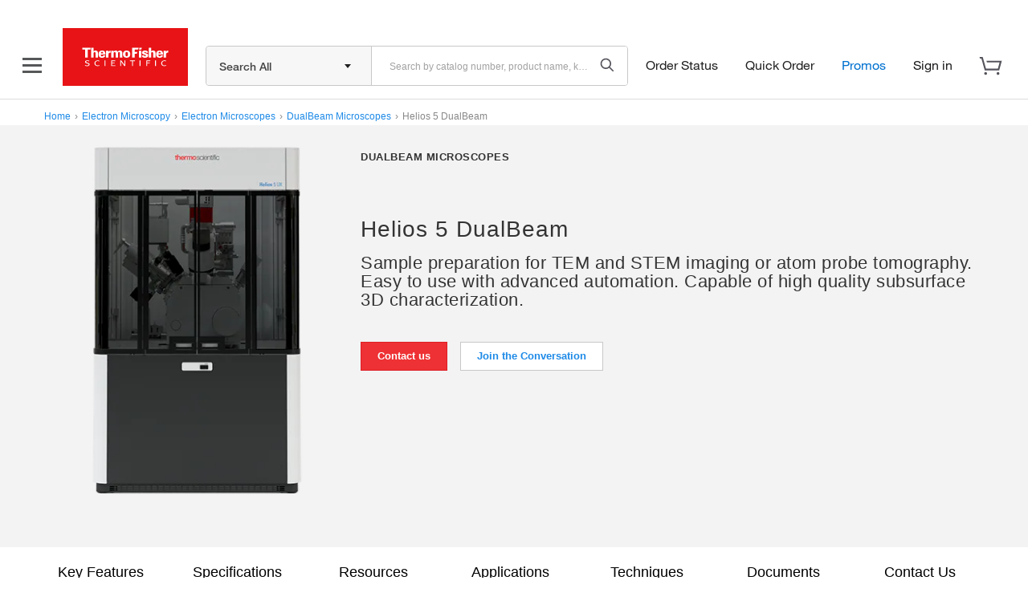

--- FILE ---
content_type: text/html;charset=utf-8
request_url: https://www.thermofisher.com/us/en/home/electron-microscopy/products/dualbeam-fib-sem-microscopes/helios-5-dualbeam.html
body_size: 87844
content:



























<!DOCTYPE html><html lang="en"><head><meta http-equiv="X-UA-Compatible" content="IE=edge" /><meta charset="utf-8" /><meta name="description" content="Sample preparation for TEM and STEM imaging or atom probe tomography. Easy to use with advanced automation. Capable of high quality subsurface 3D characterization.
" /><meta name="robots" content="index,follow" /><meta name="DC.title" content="FIB-SEM | Helios 5 DualBeam - US" /><meta name="baidu-site-verification" content="codeva-AlvwygfY0A" /><meta name="sogou_site_verification" content="wdyDZ0DQ8G" /><title>FIB-SEM | Helios 5 DualBeam | Thermo Fisher Scientific - US</title><meta property="og:title" content="FIB-SEM | Helios 5 DualBeam | Thermo Fisher Scientific - US" /><meta property="og:type" content="website" /><meta property="og:url" content="https://www.thermofisher.com/us/en/home/electron-microscopy/products/dualbeam-fib-sem-microscopes/helios-5-dualbeam.html" /><meta property="og:description" content="Sample preparation for TEM and STEM imaging or atom probe tomography. Easy to use with advanced automation. Capable of high quality subsurface 3D characterization.
" /><meta property="og:locale" content="en_US" /><meta property="og:image" content="https://www.thermofisher.com" /><link rel="canonical" href="https://www.thermofisher.com/us/en/home/electron-microscopy/products/dualbeam-fib-sem-microscopes/helios-5-dualbeam.html"/><link rel="alternate" href="https://www.thermofisher.com/us/en/home/electron-microscopy/products/dualbeam-fib-sem-microscopes/helios-5-dualbeam.html" hreflang="en-us"/><link rel="alternate" href="https://www.thermofisher.com/es/es/home/electron-microscopy/products/dualbeam-fib-sem-microscopes/helios-5-dualbeam.html" hreflang="es-es"/><link rel="alternate" href="https://www.thermofisher.com/fr/fr/home/electron-microscopy/products/dualbeam-fib-sem-microscopes/helios-5-dualbeam.html" hreflang="fr-fr"/><link rel="alternate" href="https://www.thermofisher.com/ht/en/home/electron-microscopy/products/dualbeam-fib-sem-microscopes/helios-5-dualbeam.html" hreflang="en-ht"/><link rel="alternate" href="https://www.thermofisher.com/kr/ko/home/electron-microscopy/products/dualbeam-fib-sem-microscopes/helios-5-dualbeam.html" hreflang="ko-kr"/><link rel="alternate" href="https://www.thermofisher.com/fr/en/home/electron-microscopy/products/dualbeam-fib-sem-microscopes/helios-5-dualbeam.html" hreflang="en-fr"/><link rel="alternate" href="https://www.thermofisher.com/ar/es/home/electron-microscopy/products/dualbeam-fib-sem-microscopes/helios-5-dualbeam.html" hreflang="es-ar"/><link rel="alternate" href="https://www.thermofisher.com/sa/en/home/electron-microscopy/products/dualbeam-fib-sem-microscopes/helios-5-dualbeam.html" hreflang="en-sa"/><link rel="alternate" href="https://www.thermofisher.com/br/en/home/electron-microscopy/products/dualbeam-fib-sem-microscopes/helios-5-dualbeam.html" hreflang="en-br"/><link rel="alternate" href="https://www.thermofisher.com/tw/zt/home/electron-microscopy/products/dualbeam-fib-sem-microscopes/helios-5-dualbeam.html" hreflang="zh-tw"/><link rel="alternate" href="https://www.thermofisher.com/hk/zt/home/electron-microscopy/products/dualbeam-fib-sem-microscopes/helios-5-dualbeam.html" hreflang="zh-hk"/><link rel="alternate" href="https://www.thermofisher.com/sg/en/home/electron-microscopy/products/dualbeam-fib-sem-microscopes/helios-5-dualbeam.html" hreflang="en-sg"/><link rel="alternate" href="https://www.thermofisher.com/uk/en/home/electron-microscopy/products/dualbeam-fib-sem-microscopes/helios-5-dualbeam.html" hreflang="en-gb"/><link rel="alternate" href="https://www.thermofisher.com/br/pt/home/electron-microscopy/products/dualbeam-fib-sem-microscopes/helios-5-dualbeam.html" hreflang="pt-br"/><link rel="alternate" href="https://www.thermofisher.com/id/en/home/electron-microscopy/products/dualbeam-fib-sem-microscopes/helios-5-dualbeam.html" hreflang="en-id"/><link rel="alternate" href="https://www.thermofisher.com/ca/en/home/electron-microscopy/products/dualbeam-fib-sem-microscopes/helios-5-dualbeam.html" hreflang="en-ca"/><link rel="alternate" href="https://www.thermofisher.com/io/en/home/electron-microscopy/products/dualbeam-fib-sem-microscopes/helios-5-dualbeam.html" hreflang="en-io"/><link rel="alternate" href="https://www.thermofisher.com/in/en/home/electron-microscopy/products/dualbeam-fib-sem-microscopes/helios-5-dualbeam.html" hreflang="en-in"/><link rel="alternate" href="https://www.thermofisher.com/za/en/home/electron-microscopy/products/dualbeam-fib-sem-microscopes/helios-5-dualbeam.html" hreflang="en-za"/><link rel="alternate" href="https://www.thermofisher.com/kr/en/home/electron-microscopy/products/dualbeam-fib-sem-microscopes/helios-5-dualbeam.html" hreflang="en-kr"/><link rel="alternate" href="https://www.thermofisher.com/ru/ru/home/electron-microscopy/products/dualbeam-fib-sem-microscopes/helios-5-dualbeam.html" hreflang="ru-ru"/><link rel="alternate" href="https://www.thermofisher.com/de/de/home/electron-microscopy/products/dualbeam-fib-sem-microscopes/helios-5-dualbeam.html" hreflang="de-de"/><link rel="alternate" href="https://www.thermofisher.com/cl/en/home/electron-microscopy/products/dualbeam-fib-sem-microscopes/helios-5-dualbeam.html" hreflang="en-cl"/><link rel="alternate" href="https://www.thermofisher.cn/cn/en/home/electron-microscopy/products/dualbeam-fib-sem-microscopes/helios-5-dualbeam.html" hreflang="en-cn"/><link rel="alternate" href="https://www.thermofisher.com/mx/en/home/electron-microscopy/products/dualbeam-fib-sem-microscopes/helios-5-dualbeam.html" hreflang="en-mx"/><link rel="alternate" href="https://www.thermofisher.com/es/en/home/electron-microscopy/products/dualbeam-fib-sem-microscopes/helios-5-dualbeam.html" hreflang="en-es"/><link rel="alternate" href="https://www.thermofisher.com/ar/en/home/electron-microscopy/products/dualbeam-fib-sem-microscopes/helios-5-dualbeam.html" hreflang="en-ar"/><link rel="alternate" href="https://www.thermofisher.com/au/en/home/electron-microscopy/products/dualbeam-fib-sem-microscopes/helios-5-dualbeam.html" hreflang="en-au"/><link rel="alternate" href="https://www.thermofisher.com/jp/ja/home/electron-microscopy/products/dualbeam-fib-sem-microscopes/helios-5-dualbeam.html" hreflang="ja-jp"/><link rel="alternate" href="https://www.thermofisher.com/ng/en/home/electron-microscopy/products/dualbeam-fib-sem-microscopes/helios-5-dualbeam.html" hreflang="en-ng"/><link rel="alternate" href="https://www.thermofisher.com/tr/en/home/electron-microscopy/products/dualbeam-fib-sem-microscopes/helios-5-dualbeam.html" hreflang="en-tr"/><link rel="alternate" href="https://www.thermofisher.com/de/en/home/electron-microscopy/products/dualbeam-fib-sem-microscopes/helios-5-dualbeam.html" hreflang="en-de"/><link rel="alternate" href="https://www.thermofisher.com/cl/es/home/electron-microscopy/products/dualbeam-fib-sem-microscopes/helios-5-dualbeam.html" hreflang="es-cl"/><link rel="alternate" href="https://www.thermofisher.com/tw/en/home/electron-microscopy/products/dualbeam-fib-sem-microscopes/helios-5-dualbeam.html" hreflang="en-tw"/><link rel="alternate" href="https://www.thermofisher.com/hk/en/home/electron-microscopy/products/dualbeam-fib-sem-microscopes/helios-5-dualbeam.html" hreflang="en-hk"/><link rel="alternate" href="https://www.thermofisher.com/ru/en/home/electron-microscopy/products/dualbeam-fib-sem-microscopes/helios-5-dualbeam.html" hreflang="en-ru"/><link rel="alternate" href="https://www.thermofisher.com/jp/en/home/electron-microscopy/products/dualbeam-fib-sem-microscopes/helios-5-dualbeam.html" hreflang="en-jp"/><link rel="alternate" href="https://www.thermofisher.cn/cn/zh/home/electron-microscopy/products/dualbeam-fib-sem-microscopes/helios-5-dualbeam.html" hreflang="zh-cn"/><link rel="alternate" href="https://www.thermofisher.com/mx/es/home/electron-microscopy/products/dualbeam-fib-sem-microscopes/helios-5-dualbeam.html" hreflang="es-mx"/><link rel="dns-prefetch" href="//downloads.thermofisher.com"/><link rel="preconnect" href="https://assets.adobedtm.com"><link rel="dns-prefetch" href="//assets.adobedtm.com"><link rel="preconnect" href="https://edge.adobedc.net" crossorigin="anonymous"><link rel="dns-prefetch" href="//edge.adobedc.net"><link rel="preconnect" href="https://dm-images.thermofisher.com"><link rel="dns-prefetch" href="//dm-images.thermofisher.com"><link rel="icon shortcut" href="/favicon.ico" type="image/x-icon"/><meta name="viewport" content="width=device-width, initial-scale=1.0, maximum-scale=1.0, user-scalable=0"></head><body><div class="OneLinkNoTx"><!--include javascript before header--><script type="text/javascript">
var interactClientContext = {
	marketingRegion : 'NA',
	businessSegment : 'COMMON',
	marketingPageId : 'UNDEFINED',
	internal : false
}
</script><!--header start--><div id="globalHeaderInclusion"
			 data-header-include-type="MS Header - Apache Proxy"
			 data-header-include-path="/global-header-footer/header/nojquery">
<header class="header">
	<div class="globalHeader" id="hfGlobalHeader" 
		data-orig="tfpt-header-footer"
		data-app-env="prod" 
		data-site="tf" 
		data-x-host="www.thermofisher.com"
		data-env="prod"
		data-hash="690324424462cf" 
		data-version="6.46.0" 
		data-analytics-section="header" 
		data-aem-syndication-info="(us:en-us:anonymous:https-tf)"
		data-aem-syndication-timestamp="globalHeader: Mon, 19 Jan 2026 23:13:36 GMT" 
		data-optional-selectors="inlineCss,noJquery,globalRoute">
		<!-- ID:  1e6a6bbf-fc81-4040-afc8-a4cf711a9f0c -->
		<!-- Home metadata: north-america/en/us/home/content.json -->
		<!-- Meganav metadata: north-america/en/us/header/meganav/content.json -->
		<!-- Focus Areas metadata: all/en/us/focusAreas/content.json -->
		<!-- Display Type(User Type):  anonymous -->
<!-- GLOBAL NGINX ROUTE -->
<!-- STATIC ROUTE BASE: /store/global-header-footer-static -->
<!-- ENV TYPE: prod -->
<!-- performance-begin -->
<script type="text/javascript">
	// define the console object if it is not available as a temporary fix for console.log issues on IE 8 
	if(!(window.console && console.log)) { console = { log: function(){}, debug: function(){}, info: function(){}, warn: function(){}, error: function(){} }; }	
</script>
<!-- performance-begin -->
<script type="text/javascript">
	window.performance && window.performance.mark && window.performance.mark("globalHeader:renderBegin");
</script>
<link rel="stylesheet" id="css-variables" href="/designsystem-cdn/design-tokens/variables.css" type="text/css">
<link rel="stylesheet" id="offers-css" href="/dm-offers/dm-offer-style.css" type="text/css">
<script>
      _ltErpType = null;
</script>
    <!-- Debug: path: /app/resources/tf/js/dist -->
  	<script data-inline-file-name='trust-arc.min.js' data-inline-site='tf'>/* 
	Hash: 690324424462cf
	Source: /tf/js/dist/trust-arc.min.js
*/
window.hfSite="tf",window.trustArc={consentInsights:{api_key:"",secret:""},init:function(e,t,n,r,s){if(window.trustArc.countryCode=e,window.trustArc.languageCode=t,window.trustArc.ut=window.trustArc.preferences()?"RETURNING":"NEW",window.trustArc.privacyURL=document.location.origin+"/"+e+"/"+t+"/home/global/privacy-policy.html",window.trustArc.cookieURL=document.location.origin+"/"+e+"/"+t+"/home/global/how-cookies-are-used.html","uk"===e&&(e="gb"),"ic"===e&&(e="es"),"br"===e&&"pt"===t&&(t="pt_br"),"zh"===t&&(t="zh_hans"),"zt"===t&&(t="zh_cn"),window.trustArc.CMurl="//consent.truste.com/notice?c=teconsent&pcookie=true&js=nj&gtm=true&noticeType=bb&text=true&domain="+n+"&country="+e+"&language="+t+"&privacypolicylink=",window.trustArc.tagManagerURL=r,window.trustArc.requiredTagManagerURL=s,window.trustArc.injectCM(),r.indexOf("development")>-1||r.indexOf("staging")>-1?(window.trustArc.consentInsights.api_key="CI-7153680989",window.trustArc.consentInsights.secret="791102116598381495740862696243996077676903892648153044076559127326113493625826883438963034185582914868990705664"):(window.trustArc.consentInsights.api_key="CI-3929813243",window.trustArc.consentInsights.secret="810274278902470721624405905887912991104270295366493143855663183685375235160482241511078341257235422202822656000"),!window.sessionStorage.ciVisitId&&!window.localStorage.consentInsightsVisitRecorded){var i=URL.createObjectURL(new Blob);window.sessionStorage.ciVisitId=i.substring(i.lastIndexOf("/")+1),window.trustArc.sendMetric("visit")}window.trustArc.functionalReady()||window.trustArc.advertisementReady()?window.trustArc.injectTagManager(window.trustArc.tagManagerURL):window.trustArc.injectTagManager(window.trustArc.requiredTagManagerURL),document.body.addEventListener("truste-consent",function(){window.localStorage.consentInsightsConsentRecorded||window.trustArc.sendMetric("consent"),window.trustArc.tagManagerURL&&(window.trustArc.functionalReady()||window.trustArc.advertisementReady())&&(document.querySelector("#tagmanager")&&document.querySelector("#tagmanager").remove(),window.trustArc.injectTagManager(window.trustArc.tagManagerURL))}),setTimeout(function(){var e=document.querySelector("#truste-consent-track");e&&"block"===e.style.display&&window.trustArc.sendMetric("impression")},1e3),window.addEventListener("message",function(e){try{"cm_loading"!==JSON.parse(e.data).message||window.localStorage.consentInsightsImpressionRecorded||window.trustArc.sendMetric("impression")}catch(e){"SyntaxError"!=e.name&&console.log(e)}},!1)},injectCM:function(){var e=document.createElement("script");e.async=!0,e.type="text/javascript",e.src=window.trustArc.CMurl+window.trustArc.privacyURL+"&cookieLink="+window.trustArc.cookieURL,e.setAttribute("crossorigin",!0),document.head.appendChild(e)},injectTagManager:function(e){var t=document.createElement("script");t.async=!0,t.src=e,t.type="text/javascript",t.id="tagmanager",document.head.appendChild(t)},preferences:function(){return window.trustArc.getCookie("notice_gdpr_prefs")},requiredReady:function(){return!0},functionalReady:function(){return window.trustArc.preferences().includes("1")},advertisementReady:function(){return window.trustArc.preferences().includes("2")},sendMetric:function(e){var t=new URL("https://consent-insights-3c23a978f31a.herokuapp.com/api/v1/visits/capture"),n=new URL("https://consent-insights-3c23a978f31a.herokuapp.com/api/v1/impressions/capture"),r=new URL("https://consent-insights-3c23a978f31a.herokuapp.com/api/v1/consents/capture"),s="";switch(e){case"visit":s=t;break;case"impression":s=n;break;case"consent":s=r}s.searchParams.append("api_key",window.trustArc.consentInsights.api_key),s.searchParams.append("secret",window.trustArc.consentInsights.secret),s.searchParams.append("country",window.trustArc.countryCode),s.searchParams.append("language",window.trustArc.languageCode),s.searchParams.append("visit_id",window.sessionStorage.ciVisitId),s.searchParams.append("ut",window.trustArc.ut),window.trustArc.preferences()&&s.searchParams.append("preferences",window.trustArc.preferences()),s.searchParams.append("ua",navigator.userAgent),s.searchParams.append("title",document.title),s.searchParams.append("url",window.location.href);var i=document.createElement("img");i.src=s,i.alt="1x1 image pixel for data collection",document.body.appendChild(i),"visit"===e&&(window.localStorage.consentInsightsVisitRecorded=!0),"impression"===e&&(window.localStorage.consentInsightsImpressionRecorded=!0),"consent"===e&&(window.localStorage.consentInsightsConsentRecorded=!0)},getCookie:function(e){for(var t="",n=document.cookie?document.cookie.split("; "):[],r=0,s=n.length;r<s;r++){var i=n[r].split("="),o=decodeURIComponent(i.shift()),c=i.join("=");if(c&&e===o){0===c.indexOf('"')&&(c=c.slice(1,-1).replace(/\\"/g,'"').replace(/\\\\/g,"\\"));try{c=decodeURIComponent(c)}catch(e){}t=c;break}}return t}};</script>
  <script type="text/javascript">
    if (window.trustArc) {
      window.trustArc.init(
        "us",
        "en",
        "thermofisher.com", 
        "https://assets.adobedtm.com/launch-ENeecb77f1160a4928a492ff040f7110c7.min.js",
        "https://assets.adobedtm.com/7e08552ade3f/1a8047d2b483/launch-f46125d37e44.min.js"
      );
    }
  </script>
<script id="inlineHFJavascriptConfig" type="text/javascript">
    if ( !window.globalHeaderConfig ) {
        var globalHeaderConfig = {};
    }
    globalHeaderConfig.logoImagePath = '/store/global-header-footer-static/global/images/logo-color.png'
	globalHeaderConfig.scmsEuLogoLinkHref = 'https://commerce.thermofisher.com/customersite/schome.cfm';    
    globalHeaderConfig.scmsEuLogoImageIe6Path = '/store/global-header-footer-static/global/images/supply-centre.png';
    globalHeaderConfig.scmsEuLogoImagePath = '/store/global-header-footer-static/global/images/supply-center.png';
    globalHeaderConfig.scmsEuLogoImagePrintPath = '/store/global-header-footer-static/global/images/supply-centre.png';
    globalHeaderConfig.scmsShipToLabLogoLinkHref = 'https://commerce.thermofisher.com/customersite/schome.cfm';
    globalHeaderConfig.scmsShipToLabLogoImageIe6Path = '/store/global-header-footer-static/global/images/logo-color.png';
    globalHeaderConfig.scmsShipToLabLogoImagePath = '/store/global-header-footer-static/global/images/logo-color.png';
    globalHeaderConfig.scmsShipToLabLogoImagePrintPath = '/store/global-header-footer-static/global/images/logo-black.png';
    globalHeaderConfig.scmsEuShipToLabLogoLinkHref = 'https://commerce.thermofisher.com/customersite/schome.cfm';
    globalHeaderConfig.scmsEuShipToLabLogoImageIe6Path = '/store/global-header-footer-static/global/images/logo-color.png';
    globalHeaderConfig.scmsEuShipToLabLogoImagePath = '/store/global-header-footer-static/global/images/logo-color.png';
    globalHeaderConfig.scmsEuShipToLabLogoImagePrintPath = '/store/global-header-footer-static/global/images/logo-black.png';
    globalHeaderConfig.scmsNavLinkTextForEU = 'Supply Centre Settings';
    globalHeaderConfig.scmsNavUnlockLinkTextForEU = '';
    globalHeaderConfig.scmsNavChangeLocationLinkTextForEU = 'Change My Location';
    globalHeaderConfig.scmsNavSetStartPageLinkTextForEU = 'Set My Start Page';
    globalHeaderConfig.scmsNavSupplyCenterHomeLinkTextForEU = 'Supply Centre Home';
    globalHeaderConfig.scmsNavSupplyCenterHomeForLabLinkTextForEU = 'Supply Centre Home';
    globalHeaderConfig.utilityBarSignInForwardLinkHref = '/auth/initiate';
</script>
<script>
    !function(e,a,n,t){
        var i=e.head;
        if(i){ 
            if (a) return; 
            var o=e.createElement("style");
            o.id="alloy-prehiding",o.innerText=n,i.appendChild(o),
            setTimeout(function(){o.parentNode&&o.parentNode.removeChild(o)},t)
        }
    }(document, 
       document.location.href.indexOf("adobe_authoring_enabled") !== -1, 
       ".personalization-container { opacity: 0 !important }", 3000);
</script>
<script src="https://cdn1.adoberesources.net/alloy/2.23.0/alloy.min.js" async></script>
<script data-inline-file-name="https://www.thermofisher.com/dm-offers/preload.min.js">
	if(!window.preloadOffers){window.preloadOffers={version:"release/2025.9.0 - ETO"};function preLoadOffer(e,t,r,a,o){var s=document.querySelector("#"+e+" , ."+e),i,n;if(!s){if(r<25){r++;setTimeout(function(){preLoadOffer(e,t,r,a,o)},t);return}return}if(a&&preloadVerifyHtmlOffer(a)){try{s.innerHTML=a;n=s.querySelectorAll("script");for(i=0;i<n.length;i++){preloadOffers.scriptNode.push(n[i])}s.setAttribute("preloaded","true");s.setAttribute("offerUrl",o);dispatchPreloadOffersEvent("requestPostEvents")}catch(e){console.error("could not execute script : "+e)}if(!!o&&o.length>1){try{s.querySelector("a").href=o;console.log("in preload added offerUrl",o,"to",e)}catch(t){console.warn("in preload failed to add offerUrl",o,"to",e)}}}else{showDefaultOfferContent(s);s.setAttribute("preloaded-default","true")}}function preloadVerifyHtmlOffer(e){var t=false,r,a;if(typeof e!=="undefined"&&e.length>0){if(e.indexOf("<head")===-1){t=true}else{r=(new DOMParser).parseFromString(e,"text/html");a=r.querySelector("head");if(a.childElementCount===0){t=true}}}return t}function showDefaultOfferContent(e){try{e.setAttribute("preloaded","false");e.querySelectorAll(".loading-wheel-block").forEach(e=>{const t=e.parentElement;const r=e.querySelector("template");if(r){t.innerHTML=r.innerHTML;return}const a=e.querySelector(".defaultOffer");t.innerHTML=a.innerHTML})}catch(t){console.log("Preload offers - no default offer for div :: "+e.getAttribute("id"))}}function processOfferResp(e){if(e){var t=JSON.parse(e),r,a,o;window.preloadOffers.response=t;window.preloadOffers.scriptNode=[];if(t&&t.hasOwnProperty("offerPlacementMap")){r=t["offerPlacementMap"];for(a in r){o=r[a];preLoadOffer(a,100,1,o.offerHTML,o.offerUrl)}}}}function dispatchPreloadOffersEvent(e){if(document.createEvent){var t=document.createEvent("Event");t.initEvent(e,true,true);document.dispatchEvent(t)}else if(document.createEventObject){if(!!document.documentElement[e]){document.documentElement[e]=1}document.documentElement[e]++}}function getCookie(e){var t=e+"=",r=document.cookie,a=r.indexOf(t),o=null,s;if(a!==-1){s=r.indexOf("; ",a);if(s===-1){s=r.length}o=r.slice(a+t.length,s);o=unescape(o)}return o}function updateCSSTemplateforAEMOffers(){let e=document.getElementsByTagName("HEAD")[0];let t=document.createElement("link");t.rel="stylesheet";t.type="text/css";t.href="/dm-offers/dm-offer-style.css";e.appendChild(t);console.log("Stylesheet added: dm-offer-style.css")}function validCountriesDM(){const e=getCookie("CK_ISO_CODE");const t=["ca","us","au","nz","pg","fj","sg","th","my","id","kh","la","ph","bn","in","lk","np","bd","mv","kr","tw","ar","br","cl","mx","mq","ms","ni","pa","py","pe","pr","sr","tt","um","uy","ve","vi","jp","ss","dz","bj","bf","bi","cm","cv","cf","td","km","cg","ci","cd","dj","er","et","ga","gm","gh","gn","ke","lr","mg","ml","mr","mu","ma","ne","ng","rw","st","sn","sc","sl","so","sz","tz","tg","tn","ug","sy","ir","af","bh","eg","iq","jo","kw","lb","ly","om","pk","ps","qa","sa","ae","ye","at","be","cz","dk","fi","fr","de","gi","gg","hu","it","je","li","lu","mc","nl","no","pl","pt","sk","es","se","ch","uk","al","ba","bg","hr","cy","ee","gr","is","ie","il","lv","lt","mk","mt","me","ro","rs","si","tr","ao","bw","ls","mw","mz","na","za","zm","zw","am","az","by","ge","kz","kg","md","ru","tj","tm","ua","uz","ax","as","ad","ai","ag","aw","bv","io","vg","ky","cx","cc","tl","gq","fk","fo","tf","gl","gw","hm","im","ki","yt","mn","mm","nr","nu","nf","pw","pn","re","bl","sh","kn","lc","mf","pm","vc","sm","sx","sb","gs","sd","sj","tk","tc","tv","vu","va","wf","eh"];return!t.includes(e)}updateCSSTemplateforAEMOffers();if(getCookie("cq-authoring-mode")===null){if(validCountriesDM()){var preloadUrl="/event/offer/preload",xhttp=new XMLHttpRequest;xhttp.onreadystatechange=function(){if(this.readyState===4){if(!window.preloadOffers){window.preloadOffers={}}if(this.status===200){window.preloadOffers.succeed=true;processOfferResp(this.responseText)}else{window.preloadOffers.succeed=false}dispatchPreloadOffersEvent("preloadOffers");window.preloadOffers.status=this.status;window.preloadOffers.statusText=this.statusText}};xhttp.ontimeout=function(){window.preloadOffers.succeed=false;dispatchPreloadOffersEvent("preloadOffers")};xhttp.open("POST",preloadUrl,true);xhttp.setRequestHeader("Content-Type","application/json;charset=UTF-8");xhttp.timeout=4e3;xhttp.send()}}}function OOBMinifiedCartDetails(){return{fetchCartDetails:function(){try{console.log("DM Preload - Fetching cart details");var e=this.getRequestPayload();var t=new XMLHttpRequest;t.onreadystatechange=function(){if(this.readyState===4){if(this.status===200){var e=JSON.parse(this.responseText);console.log("DM Preload - cart details have been received");console.log(e);OOBMinifiedCartDtl.processOOBCartDetails(e)}else{console.error("DM Preload - error while fetching Cart Details",this.statusText)}}};t.open("POST","/api/store/recommendations/oobRecommendation/minifiedcartdetails",true);t.setRequestHeader("Content-Type","application/json;charset=UTF-8");t.send(JSON.stringify(e))}catch(e){console.error("DM - error while calling fetch cart details API",e)}},processOOBCartDetails:function(e){console.log("Inside processOOBCartDetails 1 :",JSON.stringify(e));console.log("processOOBCartDetails 1 digitalData.cartItems : ",digitalData?JSON.stringify(digitalData.cartItems):"digitalData layer not found");try{if(e&&e.data){if(Array.isArray(e.data.products)){if(e.data.products.length===0){digitalData.cartItems=[]}else{if(!digitalData.cartItems||digitalData.cartItems.length===0){console.log("processOOBCartDetails 2 : digitalData.cartItems attribute not present, Initializing cartItems");digitalData.cartItems=e.data.products}else{digitalData.cartItems=digitalData.cartItems.filter(t=>e.data.products.some(e=>e.catalogNumber===t.catalogNumber));const t=digitalData.cartItems.map(e=>e.catalogNumber);console.log("processOOBCartDetails 4 existingItemIds in cartItems :",t);e.data.products.forEach(e=>{if(!t.includes(e.catalogNumber)){digitalData.cartItems.push(e)}})}}}else{console.error("DM - Invalid data structure in response or products is empty")}}else{console.error("DM - Response or response data is undefined")}}catch(e){console.error("DM - error while processing cart data",e)}},getRequestPayload:function(){var e=OOBMinifiedCartDtl.getCookie("cartId");var t=OOBMinifiedCartDtl.getCookie("CK_ISO_CODE");var r=OOBMinifiedCartDtl.getCookie("CK_LANG_CODE");var a=window.location.pathname;var o={cartId:e,countryCode:t,language:r,url:a};return o},getCookie:function(e){var t=null;try{var r=e+"=";var a=document.cookie;var o=a.indexOf(r);var s;if(o!==-1){s=a.indexOf("; ",o);if(s===-1){s=a.length}t=a.slice(o+r.length,s);t=unescape(t)}}catch(t){console.error("DM Preload - error while getting cookie from page for cart API: ",e)}return t}}}const OOBMinifiedCartDtl=OOBMinifiedCartDetails();OOBMinifiedCartDtl.fetchCartDetails();
</script>
<!-- performance-begin -->
<script type="text/javascript">
	window.performance && window.performance.mark && window.performance.mark("header_0");
</script>
    <!-- Debug: path: /app/resources/tf/js/dist -->
    <style data-inline-file-name='header.min.css' data-inline-site='tf'>/* 
	Hash: 690324424462cf
	Source: /tf/css/dist/header.min.css
*/
@font-face{font-family:HelveticaNeue;src:url(/designsystem-cdn/fonts/HelveticaNeueLTW01-35Thin.eot?#iefix);src:url(/designsystem-cdn/fonts/HelveticaNeueLTW01-35Thin.eot?#iefix) format("eot"),url(/designsystem-cdn/fonts/HelveticaNeueLTW01-35Thin.woff2) format("woff2");font-weight:lighter;font-style:normal;font-display:swap}@font-face{font-family:HelveticaNeue;src:url(/designsystem-cdn/fonts/HelveticaNeueLTW01-35Thin.eot?#iefix);src:url(/designsystem-cdn/fonts/HelveticaNeueLTW01-35Thin.eot?#iefix) format("eot"),url(/designsystem-cdn/fonts/HelveticaNeueLTW01-35Thin.woff2) format("woff2");font-weight:100;font-style:normal;font-display:swap}@font-face{font-family:HelveticaNeue;src:url(/designsystem-cdn/fonts/HelveticaNeueLTW01-45Light.eot?#iefix);src:url(/designsystem-cdn/fonts/HelveticaNeueLTW01-45Light.eot?#iefix) format("eot"),url(/designsystem-cdn/fonts/HelveticaNeueLTW01-45Light.woff2) format("woff2");font-weight:200;font-style:normal;font-display:swap}@font-face{font-family:HelveticaNeue;src:url(/designsystem-cdn/fonts/HelveticaNeueLTW01-45Light.eot?#iefix);src:url(/designsystem-cdn/fonts/HelveticaNeueLTW01-45Light.eot?#iefix) format("eot"),url(/designsystem-cdn/fonts/HelveticaNeueLTW01-45Light.woff2) format("woff2");font-weight:300;font-style:normal;font-display:swap}@font-face{font-family:HelveticaNeue;src:url(/designsystem-cdn/fonts/HelveticaNeueLTW01-55Roman.eot?#iefix);src:url(/designsystem-cdn/fonts/HelveticaNeueLTW01-55Roman.eot?#iefix) format("eot"),url(/designsystem-cdn/fonts/HelveticaNeueLTW01-55Roman.woff2) format("woff2");font-style:normal;font-display:swap}@font-face{font-family:HelveticaNeue;src:url(/designsystem-cdn/fonts/HelveticaNeueLTW01-55Roman.eot?#iefix);src:url(/designsystem-cdn/fonts/HelveticaNeueLTW01-55Roman.eot?#iefix) format("eot"),url(/designsystem-cdn/fonts/HelveticaNeueLTW01-55Roman.woff2) format("woff2");font-weight:400;font-style:normal;font-display:swap}@font-face{font-family:HelveticaNeue;src:url(/designsystem-cdn/fonts/HelveticaNeueLTW01-56Italic.eot?#iefix);src:url(/designsystem-cdn/fonts/HelveticaNeueLTW01-56Italic.eot?#iefix) format("eot"),url(/designsystem-cdn/fonts/HelveticaNeueLTW01-56Italic.woff2) format("woff2");font-weight:400;font-style:italic;font-display:swap}@font-face{font-family:HelveticaNeue;src:url(/designsystem-cdn/fonts/HelveticaNeueLTW01-65Medium.eot?#iefix);src:url(/designsystem-cdn/fonts/HelveticaNeueLTW01-65Medium.eot?#iefix) format("eot"),url(/designsystem-cdn/fonts/HelveticaNeueLTW01-65Medium.woff2) format("woff2");font-weight:500;font-style:normal;font-display:swap}@font-face{font-family:HelveticaNeue;src:url(/designsystem-cdn/fonts/HelveticaNeueLTW01-65Medium.eot?#iefix);src:url(/designsystem-cdn/fonts/HelveticaNeueLTW01-65Medium.eot?#iefix) format("eot"),url(/designsystem-cdn/fonts/HelveticaNeueLTW01-65Medium.woff2) format("woff2");font-weight:600;font-style:normal;font-display:swap}@font-face{font-family:HelveticaNeue;src:url(/designsystem-cdn/fonts/HelveticaNeueLTW01-75Bold.eot?#iefix);src:url(/designsystem-cdn/fonts/HelveticaNeueLTW01-75Bold.eot?#iefix) format("eot"),url(/designsystem-cdn/fonts/HelveticaNeueLTW01-75Bold.woff2) format("woff2");font-weight:700;font-style:normal;font-display:swap}@font-face{font-family:HelveticaNeue;src:url(/designsystem-cdn/fonts/HelveticaNeueLTW01-75Bold.eot?#iefix);src:url(/designsystem-cdn/fonts/HelveticaNeueLTW01-75Bold.eot?#iefix) format("eot"),url(/designsystem-cdn/fonts/HelveticaNeueLTW01-75Bold.woff2) format("woff2");font-weight:800;font-style:normal;font-display:swap}@font-face{font-family:HelveticaNeue;src:url(/designsystem-cdn/fonts/HelveticaNeueLTW01-75Bold.eot?#iefix);src:url(/designsystem-cdn/fonts/HelveticaNeueLTW01-75Bold.eot?#iefix) format("eot"),url(/designsystem-cdn/fonts/HelveticaNeueLTW01-75Bold.woff2) format("woff2");font-weight:900;font-style:normal;font-display:swap}@font-face{font-family:HelveticaNeue;src:url(/designsystem-cdn/fonts/HelveticaNeueLTW01-75Bold.eot?#iefix);src:url(/designsystem-cdn/fonts/HelveticaNeueLTW01-75Bold.eot?#iefix) format("eot"),url(/designsystem-cdn/fonts/HelveticaNeueLTW01-75Bold.woff2) format("woff2");font-weight:700;font-style:normal;font-display:swap}body.overflow-hidden{overflow:hidden;position:fixed;width:100%}#recommendation-overlay-content{margin-top:16px}.border-bottom{border-bottom:1px solid #dcdcdc}.hidden{display:none}.loading-wheel-sm.hidden{display:none}.contents{margin:0 auto}.pdp-alert .pdp-banners{z-index:9004}.pdp-main{padding-top:10px}.pdp-main .c-section{margin-top:0}.headerMiddleContent{width:100%;flex-grow:3;flex-shrink:1;flex-basis:100%}#header-offer-bar{position:relative;background:var(--background-primary,#fff);z-index:81}header .dm-dynamic-offer.dm-img-bkg.cmp-teaser{border:none;position:inherit}header .main-header-container .info-container ul li.account .create-account .loyalty-text{font-weight:700}header .main-header-container .info-container ul li.account .create-account .loyalty-text a{color:var(--text-primary,#222);font-size:14px;line-height:22px}header .info-container #notification-dd .c-loader{margin:125px 200px}header .info-container #cart-sidebar .c-loader{margin:300px 200px}body.has-messaging-bar header{top:35px}.header-separator{height:0}header{width:100%;border-bottom:1px solid #dcdcdc;position:fixed;background-color:#fff;font-size:14px;line-height:22px;top:0;left:0;right:0;z-index:80}header #dr-activity-banner{background:var(--background-primary,#fff);color:var(--status-error,#e71316);background-color:#ff0;font-weight:600;width:100%;font-size:12px;text-align:center;z-index:80;border-bottom:1px solid #dcdcdc;top:0;left:0;right:0}header #dr-activity-banner .dr-activity-message{display:inline-block;padding:0 2px}header #messagingBar{background:var(--background-primary,#fff);color:var(--text-subtle,#70707a);width:100%;line-height:35px;height:35px;font-size:15px;text-align:left;z-index:80;border-bottom:1px solid #dcdcdc;top:0;left:0;right:0;position:fixed}header #messagingBar .messaging-bar-snippet{overflow:auto;display:inline-block;padding:0 2px}header #messagingBar .messaging-bar-snippet img{height:24px;width:auto;margin-top:-2px}header #messagingBar .container{width:1408px}header .main-header-container{max-width:1440px;margin:auto;padding:0 24px;display:flex;align-items:center;justify-content:center;height:60px;position:relative}header .scms-container{max-width:1440px;margin:auto;padding:8px 24px 0;line-height:26px;color:var(--text-subtle,#70707a)}header .scms-container span{padding-right:12px;margin-right:6px;border-right:#222 solid 1px}header .nav-container{margin-left:auto;display:flex;align-self:center;align-items:baseline;flex-grow:1;flex-shrink:1;flex-basis:0;transition:min-width .2s ease;padding:0;background:#fff;min-width:auto!important}header .nav-container span:focus-visible{outline:2px solid var(--focus-default,#802eff)}header .nav-container .hamburger-btn{position:relative;width:32px;height:32px;margin-right:22px;margin-top:15px;border:3px solid var(--background-primary,#fff)}header .nav-container .hamburger-btn .icon{position:absolute;height:3px;width:24px;top:12px;left:1px;background-color:#555759;display:inline-block}header .nav-container .hamburger-btn .icon:before{transition-duration:.5s;position:absolute;width:24px;height:3px;background-color:#555759;content:"";top:-8px}header .nav-container .hamburger-btn .icon:after{transition-duration:.5s;position:absolute;width:24px;height:3px;background-color:#555759;content:"";top:8px}header .nav-container .hamburger-btn:hover{cursor:pointer}header .nav-container .hamburger-btn:focus-visible{outline:2px solid var(--focus-default,#802eff)}header .nav-container .logo{width:fit-content;height:fit-content}header .nav-container .logo:focus-visible{outline:2px solid var(--focus-default,#802eff)}header .nav-container .logo a svg{width:114px;margin-top:-2px}header .nav-container .logo img{max-width:117px;width:100%;max-height:42px;height:auto;margin-top:12px;margin-left:-8px;min-width:110px}header .nav-container .mega-nav{background-color:#fff;padding:0 54px;position:fixed;top:0;left:0;bottom:0;visibility:hidden;transform:translate(-110%);z-index:998;transition:.5s;max-width:380px;overflow:auto;width:100%}header .nav-container .mega-nav.open .account-dd{display:none}header .nav-container .mega-nav.open .sign-out{display:none}header .nav-container .mega-nav .main-nav,header .nav-container .mega-nav .sign-out,header .nav-container .mega-nav .support{display:block}header .nav-container .mega-nav .create-account .display-4{display:inline-block}header .nav-container .mega-nav.account-open .main-nav,header .nav-container .mega-nav.account-open .sign-out,header .nav-container .mega-nav.account-open .support{display:none}header .nav-container .mega-nav.account-open .create-account .display-4{display:none}header .nav-container .mega-nav.account-open .account-dd #sidenav-account-details{display:inline-block}header .nav-container .mega-nav.account-open .account-dd #sidenav-account-details ul{padding-inline-start:0}header .nav-container .mega-nav.account-open .account-dd #sidenav-account-details ul li a{padding-top:16px;font-weight:400;font-size:16px;line-height:26px;color:var(--text-primary,#222)}header .nav-container .mega-nav.account-open .account .create-account .sidenav-myaccount a{font-weight:500;font-size:22px;line-height:28px;color:var(--text-primary,#222);position:relative}header .nav-container .mega-nav.account-open .account .create-account .sidenav-myaccount .arrow{width:16px;position:absolute;left:-32px;top:12px;display:inline-block;height:2px;background-color:var(--text-primary,#222)}header .nav-container .mega-nav.account-open .account .create-account .sidenav-myaccount .arrow::after,header .nav-container .mega-nav.account-open .account .create-account .sidenav-myaccount .arrow::before{content:"";position:absolute;width:12px;height:2px;left:-1px;background-color:var(--text-primary,#222);z-index:-1}header .nav-container .mega-nav.account-open .account .create-account .sidenav-myaccount .arrow::after{top:-4px;transform:rotate(-45deg)}header .nav-container .mega-nav.account-open .account .create-account .sidenav-myaccount .arrow::before{top:4px;transform:rotate(45deg)}header .nav-container .mega-nav .close{top:24px;right:24px}header .nav-container .mega-nav .close:hover{cursor:pointer}header .nav-container .mega-nav a{text-decoration:none;color:#222;display:block}header .nav-container .mega-nav a:active,header .nav-container .mega-nav a:hover{text-decoration:underline;cursor:pointer}header .nav-container .mega-nav .account{margin-top:36px}header .nav-container .mega-nav .account .user-name{font-weight:100;font-size:30px;line-height:38px;color:var(--text-primary,#222);margin-bottom:29px}header .nav-container .mega-nav .account .my-account{font-weight:400;font-size:16px;line-height:26px;padding-bottom:12px;color:var(--text-primary,#222)}header .nav-container .mega-nav .account .create-account{padding:14px 0}header .nav-container .mega-nav .account .create-account li{padding-bottom:16px}header .nav-container .mega-nav .account .create-account .sidenav-myaccount a{font-weight:400;font-size:16px;color:var(--text-primary,#222)}header .nav-container .mega-nav .account .create-account a{font-weight:400;font-size:14px;line-height:26px;padding-bottom:16px;display:inline;color:var(--text-link,#0071d0)}header .nav-container .mega-nav .account .create-account ul{list-style:none;margin:0}header .nav-container .mega-nav .account .create-account.open .my-account-text{font-weight:500;font-size:22px;line-height:28px}header .nav-container .mega-nav .main-nav{font-weight:500;font-size:22px;line-height:28px;list-style-type:none;margin-left:0;padding-inline-start:0;margin-block-start:0;margin-top:0}header .nav-container .mega-nav .main-nav-item{padding:16px 0;line-height:22px}header .nav-container .mega-nav .main-nav-item.create-account{margin-top:-45px}header .nav-container .mega-nav .main-nav-item.create-account .arrow{display:none}header .nav-container .mega-nav .main-nav-item.create-account .title{font-weight:400;font-size:16px;line-height:26px}header .nav-container .mega-nav .main-nav-item a:active,header .nav-container .mega-nav .main-nav-item a:visited{color:#54545c}header .nav-container .mega-nav .main-nav-item:hover{cursor:pointer}header .nav-container .mega-nav .main-nav-item.open{padding:0 36px;margin-left:-36px;margin-top:24px;padding-right:0;padding-bottom:14px}header .nav-container .mega-nav .main-nav-item.open .arrow{width:16px;position:absolute;left:16px;top:90px;display:inline-block;height:2px;background-color:#222}header .nav-container .mega-nav .main-nav-item.open .arrow::after,header .nav-container .mega-nav .main-nav-item.open .arrow::before{content:"";position:absolute;width:12px;height:2px;left:-1px;background-color:#222;z-index:-1}header .nav-container .mega-nav .main-nav-item.open .arrow::after{top:-4px;transform:rotate(-45deg)}header .nav-container .mega-nav .main-nav-item.open .arrow::before{top:4px;transform:rotate(45deg)}header .nav-container .mega-nav .sub-nav{transform:translate(0,0);animation:delayedFadeIn .4s;visibility:hidden;display:none;font-weight:400;font-size:16px;line-height:42px;list-style-type:none;padding-inline-start:0;position:absolute;background-color:#fff;margin:24px 24px 24px 0;padding-right:24px;z-index:-1;padding-bottom:42px}header .nav-container .mega-nav .sub-nav li a{line-height:22px;padding:10px 0}header .nav-container .mega-nav .sub-nav .popular-image{height:74px;width:112px;object-fit:cover;display:inline-block}header .nav-container .mega-nav .sub-nav .see-all{margin-bottom:36px;position:absolute;color:#0071d0!important;max-width:290px}header .nav-container .mega-nav .sub-nav .see-all a{color:inherit}header .nav-container .mega-nav .sub-nav .see-all .right-arrow{position:absolute;height:3px;width:16px;bottom:18px;margin-left:15px;background-color:#0071d0}header .nav-container .mega-nav .sub-nav .see-all .right-arrow::after,header .nav-container .mega-nav .sub-nav .see-all .right-arrow::before{content:"";position:absolute;width:11px;height:3px;right:-4px;background-color:#0071d0}header .nav-container .mega-nav .sub-nav .see-all .right-arrow::after{top:-3px;transform:rotate(45deg)}header .nav-container .mega-nav .sub-nav .see-all .right-arrow::before{top:3px;transform:rotate(-45deg)}header .nav-container .mega-nav .sign-out{margin-bottom:142px;margin-top:24px}header .nav-container .mega-nav .sign-out a{color:#0071d0}header .nav-container .mega-nav.open .account{overflow:hidden;animation:fadeIn .5s}header .nav-container .mega-nav.open li{display:none}header .nav-container .mega-nav.open li.open{display:block}header .nav-container .mega-nav.open li.open .sub-nav{visibility:visible;display:block;animation:delayedFadeIn 1.2s ease-in}header .nav-container .mega-nav.open li.open .sub-nav li{display:block}header .nav-container .mega-nav.open li.open .sub-nav li.popular{display:flex;align-items:center}header .nav-container .mega-nav.open .main-nav{border-bottom:1px solid #dcdcdc;padding-left:36px;margin-left:-36px}header .nav-container .mega-nav .support{font-weight:400;font-size:16px;line-height:26px;list-style-type:none;margin-left:0;margin-top:0;padding-inline-start:0;margin-block-end:0;max-width:280px}header .nav-container .mega-nav .support li{margin-top:16px}header .nav-container .mega-nav .support #promos-link{display:none}header .nav-container .mega-nav .support #promos-link a{color:var(--text-link,#0071d0)}header .nav-container.open .mega-nav{transform:translate(0);visibility:visible;box-shadow:0 18px 18px rgba(13,13,13,.5)}header .search-container{align-self:center;padding:22px;padding-bottom:16px;padding-right:0;display:flex;position:relative;width:100%}header .search-container .search-layout{padding:16px 36px;width:100%;display:none}header .search-container .search .search-button{border-radius:0 4px 4px 0;margin:0;text-align:center;filter:none;outline:0;border:none;height:48px;width:50px}header .search-container .search .search-button:hover{cursor:pointer}header .search-container .search-icon{width:30px;position:absolute;right:12px;top:4px}header .search-container .search-icon:hover{cursor:pointer}header .search-container .search-icon .cls-1{fill:var(--text-secondary,#54545c)}header .search-container.open .search{display:block;visibility:visible;opacity:1;position:fixed;z-index:1000;top:0;left:0;height:100%;width:100%;background-color:#fff;animation:fadeIn .5s}header .search-container.open .search-layout{padding:16px 36px;display:block}header .search-container .close{display:none}header .info-container{position:relative;width:auto;opacity:1;flex-grow:1;flex-shrink:1;flex-basis:0;height:100%;padding-top:22px}header .info-container a{color:#222;cursor:pointer}header .info-container ul{list-style-type:none;display:flex;padding-inline-start:0;align-items:center;justify-content:center;margin:0;margin-left:10px}header .info-container ul li{display:inline-block;padding:0 12px;width:max-content}header .info-container ul li.order-status{display:none}header .info-container ul li.quick-order{display:none}header .info-container ul li.cart{margin-right:-16px;width:auto!important;height:50px;line-height:26px!important}header .info-container ul li.cart a{height:42px;display:inline-block;margin-left:-2px;display:flex;align-items:center;gap:5px}header .info-container ul li.cart a svg{width:32px;display:inline-block;margin-top:8px}header .info-container ul li.cart a .caret-down-icon{width:16px;height:16px;margin:0}header .info-container ul li.bell,header .info-container ul li.cart{width:52px;margin-bottom:-10px;position:relative}header .info-container ul li.bell:hover,header .info-container ul li.cart:hover{cursor:pointer}header .info-container ul li.bell.active,header .info-container ul li.cart.active{border-bottom:3px solid var(--brand-primary,#e71316);margin-bottom:-13px}header .info-container ul li.bell a:focus,header .info-container ul li.cart a:focus{outline:0}header .info-container ul li.bell .cls-1,header .info-container ul li.cart .cls-1{fill:var(--text-secondary,#54545c)}header .info-container ul li.bell .alert,header .info-container ul li.cart .alert{border-radius:50%;background-color:var(--brand-primary,#e71316);border:#fff solid 1px;position:absolute;display:inline-block;height:12px;width:12px;right:12px;padding:0;margin-top:-13px;margin-right:1px}header .info-container ul li.bell .count,header .info-container ul li.cart .count{color:var(--brand-primary,#e71316);font-size:11px;font-weight:700;position:absolute;display:inline-block;right:32px;top:-2px}header .info-container ul li.bell{margin-bottom:-8px}header .info-container ul li.bell a{display:flex;height:50px;align-items:center}header .info-container ul li.account{display:none;position:relative;margin-bottom:-2px}header .info-container ul li.account:hover{cursor:pointer}header .info-container ul li.account.open::after{content:" ";position:absolute;bottom:-3px;height:3px;background-color:var(--status-error,#e71316);width:100%;left:0;z-index:83}header .info-container ul.quick-menu>li{line-height:50px;margin:0 10px 0 0;border-radius:4px}header .info-container ul.quick-menu>li a,header .info-container ul.quick-menu>li span{font-size:16px;line-height:26px}header .info-container ul.quick-menu>li:hover{background-color:#f7f7f7}header .info-container ul.quick-menu>li.caret-hover{margin-right:0;padding-right:22px}header .info-container ul.quick-menu>li.caret-hover .caret-down-icon{position:absolute;display:none;top:14px;right:5px;opacity:0}header .info-container ul.quick-menu>li.caret-hover:hover .caret-down-icon{display:block;opacity:1}header .info-container .cart-dd{transform:translate(110%);transition:.5s;visibility:hidden;position:fixed;z-index:1000;background-color:var(--background-primary,#fff);right:0;top:0;width:100%;height:100%;max-width:440px;overflow-y:scroll;padding:32px 24px;overscroll-behavior:contain}header .info-container .cart-dd-header{font-weight:500;font-size:22px;line-height:28px;color:var(--text-primary,#222)}header .info-container .cart-dd-header .close{right:16px;top:24px}header .info-container .cart-dd-body .lable{margin-top:32px;font-weight:500;font-size:18px;line-height:22px}header .info-container .cart-dd-body .product{font-weight:400;margin-top:24px}header .info-container .cart-dd-body .product .image{height:50px;width:50px;background-color:#a2a2a2;display:inline-block;float:left}header .info-container .cart-dd-body .product .info{width:100%;padding-left:66px;font-weight:400}header .info-container .cart-dd-body .product .info .title a{font-weight:400;font-size:14px;line-height:20px;color:var(--text-link,#0071d0)}header .info-container .cart-dd-body .product .info .bold{font-weight:600}header .info-container .cart-dd-body .product .info .contactUsLink{color:var(--text-link,#0071d0)}header .info-container .cart-dd-body .product .info .special-offer-wrapper{margin-top:8px}header .info-container .cart-dd-body .product .info .special-offer-wrapper .finalPrice{font-size:16px;font-weight:500}header .info-container .cart-dd-body .product .info .special-offer-wrapper .strikeThroughPrice{margin-left:5px;color:var(--text-subtle,#70707a)}header .info-container .cart-dd-body .product .info .special-offer-wrapper .absoluteSave{color:var(--text-success,#01891e);font-weight:500;font-size:12px}header .info-container .cart-dd-body .product .info .special-offer-wrapper .specialOfferEndDate{color:var(--text-subtle,#70707a);font-weight:500;font-size:12px}header .info-container .cart-dd-body .product .info .special-offer-wrapper .tooltip{position:relative;display:inline-block}header .info-container .cart-dd-body .product .info .special-offer-wrapper .tooltip .icon-wrapper{display:inline-block;margin-left:5px}header .info-container .cart-dd-body .product .info .special-offer-wrapper .tooltip .tooltiptext{display:block;visibility:hidden;position:absolute;top:100%;left:50%;transform:translate(-50%,10px);width:max-content;max-width:220px;background-color:var(--background-primary,#fff);border:1px solid #dcdcdc;border-radius:3px;color:var(--text-primary,#222);padding:10px;text-align:center;z-index:1;opacity:0;transition:opacity .3s;box-shadow:0 6px 8px 0 rgba(13,13,13,.5)}header .info-container .cart-dd-body .product .info .special-offer-wrapper .tooltip .tooltiptext::before{content:"";position:absolute;top:-9px;left:calc(50% - 5px);border-left:1px solid #dcdcdc;border-top:1px solid #dcdcdc;transform:rotate(45deg);width:16px;height:16px;background:var(--background-primary,#fff)}header .info-container .cart-dd-body .product .info .special-offer-wrapper .tooltip .tooltiptext .signInLink{color:#0071d0}header .info-container .cart-dd-body .product .info .special-offer-wrapper .tooltip:hover .tooltiptext{visibility:visible;opacity:1}header .info-container .cart-dd-footer .subtotal{font-weight:500;font-size:18px;line-height:28px}header .info-container .cart-dd-footer .price{font-weight:200;font-size:22px}header .info-container .cart-dd-footer a{display:inline-block;color:var(--text-link,#0071d0)}header .info-container .cart-dd-footer .offer{box-shadow:0 2px 4px rgba(13,13,13,.5)}header .info-container .cart-dd-footer .offer #recommendation-overlay{position:fixed;display:none;background:var(--background-primary,#fff);top:0;padding:16px;right:0;left:0;z-index:1;height:100vh;min-height:1200px}header .info-container .cart-dd-footer .offer #recommendation-overlay.open{display:block}header .info-container .cart-dd-footer .offer #recommendation-overlay .back{font-weight:500;font-size:14px;line-height:22px;color:var(--text-link,#0071d0);margin-bottom:24px;padding-left:18px}header .info-container .cart-dd-footer .offer #recommendation-overlay .back .arrow{width:12px;position:absolute;left:16px;top:26px;display:inline-block;height:2px;background-color:var(--text-link,#0071d0)}header .info-container .cart-dd-footer .offer #recommendation-overlay .back .arrow::after,header .info-container .cart-dd-footer .offer #recommendation-overlay .back .arrow::before{content:"";position:absolute;width:9px;height:2px;left:-1px;background-color:var(--text-link,#0071d0);z-index:-1}header .info-container .cart-dd-footer .offer #recommendation-overlay .back .arrow::before{top:3px;transform:rotate(45deg)}header .info-container .cart-dd-footer .offer #recommendation-overlay .back .arrow::after{top:-3px;transform:rotate(-45deg)}header .info-container .cart-dd-footer .offer #recommendation-overlay .back:hover{cursor:pointer}header .info-container .cart-dd-footer .offer #recommendation-overlay a.button.btn-featured{color:#fff;line-height:40px;padding:0 16px;background-color:var(--button-primary-bg,var(--brand-primary,#e71316));border:1px solid var(--button-primary-bg,var(--brand-primary,#e71316));border-radius:3px}header .info-container .cart-dd-footer .suggested-products{background-color:#f7f7f7;padding:24px;margin:0 -24px}header .info-container .cart-dd-footer .suggested-products .title{font-weight:400;font-size:16px;line-height:20px;margin-bottom:16px}header .info-container .cart-dd-footer .suggested-products .product{background:var(--background-primary,#fff);border:1px solid var(--border-subtle-01,#70707a);border-radius:3px;padding:16px}header .info-container .cart-dd-footer .suggested-products .product .line{display:flex;align-items:center;justify-content:space-between;flex-direction:row}header .info-container .cart-dd-footer .suggested-products .product .line .image{width:50px;height:auto}header .info-container .cart-dd-footer .suggested-products .product .line .image img{max-width:100%;max-height:100%}header .info-container .cart-dd-footer .suggested-products .product .line .label{padding:0 16px;font-weight:700;font-size:14px;line-height:22px;color:var(--brand-primary,#e71316);width:100%;white-space:inherit;background-color:var(--background-primary,#fff)}header .info-container .cart-dd-footer .suggested-products .product .line .qty{min-width:80px;text-align:right}header .info-container .cart-dd-footer .suggested-products .product .line .qty span{font-weight:400;font-size:14px;line-height:12px;text-align:center;color:var(--text-secondary,#54545c);padding-right:8px}header .info-container .cart-dd-footer .suggested-products .product .line .qty input{background:var(--background-primary,#fff);border:1px solid #dcdcdc;border-radius:3px;width:34px;height:34px}header .info-container .cart-dd-footer .suggested-products .product .description{font-weight:400;font-size:12px;line-height:15px;color:var(--text-subtle,#70707a);padding:4px 0}header .info-container .cart-dd-footer .suggested-products .product .info{display:flex;justify-content:space-between}header .info-container .cart-dd-footer .suggested-products .product .info .price{font-weight:200;font-size:14px;line-height:22px}header .info-container .cart-dd-footer .suggested-products .product .info .cmp-p-ctaitem{margin-top:-12px}header .info-container .cart-dd-footer .suggested-products .product .info .cmp-p-ctaitem.m--small .cmp-ctaitem{padding:0 16px}header .info-container .cart-dd-footer .cmp-p-ctaitem.m--block .cmp-ctaitem .shopping--btn{color:#0071d0;width:100%;display:block}header .info-container .cart-dd-footer .cmp-p-ctaitem.m--block .cmp-ctaitem__anchor{width:100%}header .info-container .cart-dd-footer .cmp-p-ctaitem.m--block .cmp-ctaitem{padding:0}header .info-container .cart-dd .float-right{float:right}header .info-container .cart-dd .no-product{text-align:center;color:var(--text-primary,#222);padding:72px 0}header .info-container .cart-dd.open{transform:translate(0);visibility:visible}header .info-container .bell-dd{overflow-y:scroll;box-shadow:0 4px 6px rgba(13,13,13,.5);background-color:#fff;overscroll-behavior:contain}header .info-container .bell-dd a{color:var(--text-link,#0071d0)}header .info-container .bell-dd-header{font-weight:500;font-size:22px;line-height:28px;padding:63px 36px 16px;border-bottom:1px solid #dcdcdc;background-color:#fff}header .info-container .bell-dd-header a{font-weight:400;font-size:14px;line-height:22px;display:inline;float:right;padding-top:4px}header .info-container .bell-dd-body .notification{padding:36px 36px 36px;font-weight:200;font-size:14px;line-height:22px;border-bottom:1px solid #dcdcdc;background-color:#fff}header .info-container .bell-dd-body .notification .body{position:relative}header .info-container .bell-dd-body .notification.new{background-color:var(--background-secondary,#f7f7f7)}header .info-container .bell-dd-body .notification .label{font-weight:700;font-size:12px;line-height:22px;color:var(--text-subtle,#70707a);padding:0 0 6px 0;display:block;background-color:transparent}header .info-container .bell-dd-body .notification .time{font-weight:400;font-size:12px;line-height:22px;float:right}header .info-container .bell-dd-body .notification a{display:inline}header .info-container .bell-dd-body .notification a .label:hover{text-decoration:none}header .info-container .bell-dd-body .notification a .body{padding-right:30px;position:relative;color:var(--text-primary,#222)}header .info-container .bell-dd-body .notification a .body:hover{color:#0071d0;text-decoration:underline;cursor:pointer}header .info-container .bell-dd-body .notification .bin{width:20px;position:absolute;top:0;right:0;fill:var(--text-disabled,#929292)}header .info-container .bell-dd-footer{font-weight:500;font-size:14px;line-height:22px}header .info-container .bell-dd.open{display:block;visibility:visible;opacity:1;position:fixed;z-index:1000;height:100%;width:100%;top:0;left:0;right:0;animation:fadeIn .5s}header .info-container .account-dd .cmp-ctaitem span{line-height:40px}header .info-container .account-dd .create-account{line-height:22px}header .info-container .account-dd .create-account a{font-size:14px}header .info-container .account-dd .create-account .account-menu-options a{font-size:16px}header .bell-dd,header .search{display:none;visibility:hidden;opacity:0}header .account-dd #sidenav-account-details{display:none}header .account-dd .open #sidenav-account-details{display:inline-block}header .close{position:absolute;right:36px;top:77px;width:42px;height:42px;opacity:1}header .close:hover{opacity:.5}header .close:before{transform:rotate(45deg)}header .close:after{transform:rotate(-45deg)}header .close:after,header .close:before{position:absolute;left:20px;content:" ";height:20px;width:2px;background-color:var(--text-primary,#222);transition:visibility 0s,opacity .5s linear}header.open .full-bg{opacity:1;visibility:visible;display:block}header .full-bg{opacity:0;visibility:hidden;display:none;position:fixed;content:"";z-index:81;top:0;left:0;width:100%;height:100%;background-color:rgba(13,13,13,.5);transition:visibility 0s,opacity .5s linear}header .full-bg.open{opacity:1;visibility:visible;display:block}header .full-bg.open-top{top:112px}header .search-bg{opacity:0;visibility:hidden;display:none;position:fixed;content:"";z-index:81;left:0;width:100%;height:100%;background-color:rgba(13,13,13,.5);transition:visibility 0s,opacity .5s linear}header .search-bg.open{opacity:1;visibility:visible;display:block}header .c-alert{position:relative;display:inline-block;padding:24px 16px 24px 42px;color:#222;border:1px solid #dcdcdc;margin-top:32px}header .c-alert--warning{border-left:8px solid var(--status-warning,#f56a00)}header .c-alert__title{font-size:16px;padding-right:6px;font-weight:900}header .c-alert__desc{font-size:16px}header .c-alert__icon{width:24px;height:24px;position:absolute;left:12px}header a:hover{text-decoration:underline}header .cart-nudge-container{position:absolute;right:22px;top:50px}@media (max-width:320px){header .nav-container .logo img{margin-top:20px;min-width:75px}}@media (min-width:576px){header .info-container .bell-dd-header{padding:63px 76px 16px}header .info-container .bell-dd-body .notification{padding:36px 76px 36px}}@media (min-width:768px){header .info-container .bell-dd-header{padding:63px 146px 16px}header .info-container .bell-dd-body .notification{padding:36px 146px 36px}}@media (min-width:993px){header.project-header{z-index:0}header .main-header-container{height:88px}header .main-header-container .nav-container .mega-nav .close{top:24px;right:24px}header .main-header-container .search-container .search-layout{margin-right:0}header .main-header-container .info-container{width:100%}header .main-header-container .info-container ul li.order-status{display:inline-block}header .main-header-container .info-container ul li.quick-order{display:inline-block}header .main-header-container .info-container ul li.account{display:inline-block}header .main-header-container .info-container ul li.account .sing-out a{color:#0071d0}header .main-header-container .info-container ul li.account .create-account .loyalty-text{font-weight:700}header .main-header-container .info-container ul li.account .create-account .loyalty-text a{color:var(--text-primary,#222);font-size:14px;line-height:22px}header .main-header-container .info-container ul li.account .create-account a{display:inline;color:#0071d0}header .main-header-container .info-container ul li.account .create-account ul li a{color:var(--text-primary,#222)}header .main-header-container .info-container ul li.account .create-account .sing-out a{color:#0071d0}header .main-header-container .info-container ul li.account .create-account .points{margin-top:-10px}header .main-header-container .info-container ul li.account .create-account .points a{color:var(--text-subtle,#70707a);font-size:14px;line-height:22px}header .main-header-container .info-container ul li.account.open .account-dd{display:inline-block;padding:36px;top:53px;right:-2px;height:auto;overflow-y:scroll;max-height:80vh;overflow-x:hidden;overscroll-behavior:contain}header .main-header-container .info-container ul li.account.open .account-dd ul{display:block;padding-left:0;font-size:16px;line-height:26px;margin-left:-10px}header .main-header-container .info-container ul li.account.open .account-dd ul li{padding-top:8px;display:block;width:auto}header .main-header-container .info-container ul li.account.active{border-bottom:3px solid var(--brand-primary,#e71316);margin-bottom:-7px}header .main-header-container .info-container ul li.cart{margin-right:-16px}header .main-header-container .search .close{opacity:0}header .main-header-container.open .info-container{width:0;opacity:0;flex-grow:0}header .main-header-container.open .info-container ul{pointer-events:none}header .main-header-container.open .close{display:none;position:absolute;right:60px;animation:delayedFadeIn .7s;opacity:1;z-index:1001;padding:10px;margin-left:5px;margin-top:8px}header .main-header-container.open .close:hover{opacity:.5;cursor:pointer}header .main-header-container.open .close:focus-visible{outline:2px solid var(--focus-default,#802eff)}header .nav-container{display:flex;align-items:flex-start;height:100%}header .nav-container .logo a{display:flex;align-items:center}header .nav-container .logo svg{width:156px!important;margin-top:0!important}header .nav-container .logo svg .tf-logo-cls-1{fill:var(--brand-primary,#e71316)}header .nav-container .logo svg .tf-logo-cls-2{fill:var(--background-primary,#fff)}header .nav-container .logo img{max-width:140px;width:auto;max-height:46px;height:auto;margin-top:28px;margin-left:0}header .nav-container .logo .scms{margin-top:10px;width:150px;margin-left:-8px}header .nav-container .logo #hfLifetechLogoLinkSideNav svg{margin-top:-2px}header .nav-container .hamburger-btn{margin-top:30px!important}header .nav-container .mega-nav{padding:0 74px 0 74px;overflow-x:hidden;min-width:380px}header .nav-container .mega-nav span:focus-visible{outline:2px solid var(--focus-default,#802eff)}header .nav-container .mega-nav .main-nav{margin-top:24px}header .nav-container .mega-nav .main-nav-item{display:block;width:308px}header .nav-container .mega-nav .main-nav-item:hover{color:#005daa}header .nav-container .mega-nav .main-nav-item.open{border-bottom:1px solid #dcdcdc;border-top:1px solid #dcdcdc;background-color:#fff;display:block;padding:15px 0;margin-left:0;margin-top:0;padding-right:16px;padding-bottom:14px}header .nav-container .mega-nav .main-nav-item.open::after{content:"";display:block!important;position:absolute;top:0;right:0;border-right:2px solid var(--background-primary,#fff);height:100%}header .nav-container .mega-nav .main-nav-item.open .sub-nav{left:380px;top:36px;background-color:#fff;padding:0 42px;border-left:1px solid #dcdcdc;visibility:visible;transform:translate(0);display:block;margin-left:0;padding-bottom:42px}header .nav-container .mega-nav .main-nav-item.open .sub-nav li{display:block}header .nav-container .mega-nav .main-nav-item.open .arrow,header .nav-container .mega-nav .main-nav-item.open::after,header .nav-container .mega-nav .main-nav-item.open::before{display:none}header .nav-container .mega-nav .main-nav-item.open .main-nav{border-bottom:none;padding-left:0;margin-left:0}header .nav-container .mega-nav.open{min-width:760px}header .nav-container .mega-nav.open li{display:block}header .nav-container .mega-nav.open .account{max-height:0;transition:max-height .15s ease-out;overflow:hidden;animation:fadeIn .5s}header .nav-container .mega-nav.open .main-nav{border-bottom:none;width:340px}header .nav-container .mega-nav.close .pragma-toggle:hover{cursor:pointer}header .nav-container .mega-nav.close:hover{cursor:pointer}header .nav-container .mega-nav .account{display:none}header .nav-container .mega-nav .support .dt-hide{display:none}header .nav-container .mega-nav .sign-out{border-top:none}header .nav-container .mega-nav .sign-out a{display:none}header .nav-container .mega-nav .logo img{margin-top:32px;max-width:142px;margin-left:0}header .info-container .bell-dd{border:1px solid #dcdcdc;border-radius:4px;background-color:#fff}header .info-container .bell-dd-header{padding:18px 26px 16px 28px;color:var(--text-primary,#222)}header .info-container .bell-dd-header .close{display:none}header .info-container .bell-dd-body .notification{padding:24px;font-size:14px;line-height:22px;font-weight:400}header .info-container .bell-dd-body .notification .label{color:var(--text-secondary,#54545c)}header .info-container .bell-dd-body .notification .body{color:var(--text-primary,#222);position:relative}header .info-container .bell-dd-body .notification.new:hover .body{color:var(--text-link,#0071d0);text-decoration:underline;cursor:pointer}header .info-container .bell-dd-footer{padding:24px}header .info-container .bell-dd.open{position:absolute;top:36px;left:auto;right:32px;height:auto;max-height:calc(100vh - 140px);width:420px}header .info-container .account-dd{position:absolute;width:330px;background:var(--background-primary,#fff);border:1px solid #dcdcdc;box-sizing:border-box;box-shadow:0 4px 6px rgba(13,13,13,.5);border-radius:4px;display:none;z-index:999}header .info-container .account-dd .account{padding-left:0;padding-right:0;text-align:left}header .info-container .account-dd .create-account .display-4{word-break:break-all;border-bottom:1px solid #dcdcdc}header .search-container{align-self:center;position:relative;transition:1s}header .search-container .search{display:block;visibility:visible;opacity:1;width:100%;padding:0}header .search-container .search-layout{display:flex;padding:0}header .search-container .search-icon{display:none}header .account-dd #sidenav-account-details{display:inline-block}header .search-bg{top:96px}header body.has-messaging-bar{top:112px}}@media (prefers-reduced-motion){.hamburger-btn{animation:none!important}.logo{animation:none!important}}.mega-nav{animation:none!important}@keyframes fadeIn{0%{opacity:0;display:none}100%{opacity:1;display:block}}@keyframes fadeOut{0%{opacity:1}100%{opacity:0}}@keyframes delayedFadeIn{0%{display:none;opacity:0}80%{display:block;opacity:1}}.sr-only{display:none}#notification-body .body{position:relative}#notification-body .content{padding:0 20px 0 0!important;display:inline-block}@media (max-width:1199px){.caret-down-icon{display:none}.quick-menu .cart .caret-down-icon{display:none}}@media (max-width:992px){header .main-header-container{padding-right:0;padding-left:12px}header .main-header-container .nav-container{align-items:normal}.search-container .search-icon{height:24px!important;width:24px!important;right:8px!important;top:12px!important}.info-container{padding:13px!important;width:auto}.info-container .quick-menu{height:100%;align-items:center;gap:24px}.info-container .quick-menu li{margin:0!important;padding:0!important}.info-container .quick-menu .bell,.info-container .quick-menu .cart{width:auto!important;line-height:24px}.info-container .quick-menu .bell a,.info-container .quick-menu .cart a{height:auto;width:auto}.info-container .quick-menu .bell svg,.info-container .quick-menu .cart svg{width:24px;height:24px;margin-top:0}.info-container .quick-menu .cart{height:unset!important}.info-container .quick-menu .cart .count{right:5px;top:-16px}li#hfBarPromos{line-height:26px}li#hfBarPromos a{color:#0071d0}}@media (min-width:768px) and (max-width:992px){.search-container .search-icon{top:7px!important}}li#hfBarPromos a{color:#0071d0}@media (max-width:991px){li#hfBarPromos{display:none!important}}@media (min-width:992px) and (max-width:1025px){.header-container .search-container{width:30%}.header-container .search-container .search-form{width:75%}}@media (min-width:768px){.main-header-container .info-container{width:100%}.main-header-container .info-container .caret-down-icon{display:none!important}.main-header-container .info-container ul{align-items:center}.main-header-container .info-container ul li.order-status{display:inline-block}.main-header-container .info-container ul li.quick-order{display:inline-block}.main-header-container .info-container ul li.account{display:inline-block}.main-header-container .info-container ul li.account .sing-out a{color:#0071d0}.main-header-container .info-container ul li.account .create-account .loyalty-text{font-weight:700}.main-header-container .info-container ul li.account .create-account .loyalty-text a{color:var(--text-primary,#222);font-size:14px;line-height:22px}.main-header-container .info-container ul li.account .create-account a{display:inline;color:#0071d0}.main-header-container .info-container ul li.account .create-account ul li a{color:var(--text-primary,#222)}.main-header-container .info-container ul li.account .create-account .sing-out a{color:#0071d0}.main-header-container .info-container ul li.account .create-account .points{margin-top:-10px}.main-header-container .info-container ul li.account .create-account .points a{color:var(--text-subtle,#70707a);font-size:14px;line-height:22px}.main-header-container .info-container ul li.account .account-dd{position:absolute;width:330px;background:var(--background-primary,#fff);border:1px solid #dcdcdc;box-sizing:border-box;box-shadow:0 4px 6px rgba(13,13,13,.5);border-radius:4px;display:none;z-index:999}.main-header-container .info-container ul li.account .account-dd .account{padding-left:0;padding-right:0;text-align:left}.main-header-container .info-container ul li.account .account-dd .create-account .display-4{word-break:break-all;border-bottom:1px solid #dcdcdc}.main-header-container .info-container ul li.account.open .account-dd{display:inline-block;padding:36px;top:53px;right:-2px;height:auto;overflow-y:scroll;max-height:80vh;overflow-x:hidden;overscroll-behavior:contain}.main-header-container .info-container ul li.account.open .account-dd ul{display:block;padding-left:0;font-size:16px;line-height:26px;margin-left:-10px}.main-header-container .info-container ul li.account.open .account-dd ul li{padding-top:8px;display:block;width:auto}.main-header-container .info-container ul li.account.active{border-bottom:3px solid var(--brand-primary,#e71316);margin-bottom:-7px}.main-header-container .info-container ul li.cart{margin-right:-16px}}footer,header{font-family:HelveticaNeue,sans-serif;-ms-text-size-adjust:100%;-webkit-text-size-adjust:100%;max-width:100%;scroll-behavior:smooth;color:var(--text-primary,#222);margin:0}footer *,header *{-webkit-box-sizing:border-box;-moz-box-sizing:border-box;box-sizing:border-box}footer :after,footer :before,header :after,header :before{-webkit-box-sizing:border-box;-moz-box-sizing:border-box;box-sizing:border-box}footer :focus-visible,header :focus-visible{outline:2px solid var(--focus-default,#802eff)}footer input:focus-visible,header input:focus-visible{outline:0}footer .bold-label,header .bold-label{font-weight:700}footer .h1,footer .h2,footer .h3,footer .h4,footer .h5,footer .h6,footer body,footer h1,footer h2,footer h3,footer h4,footer h5,footer h6,header .h1,header .h2,header .h3,header .h4,header .h5,header .h6,header body,header h1,header h2,header h3,header h4,header h5,header h6{color:#222}footer .text-light,footer .text-light .display-1,footer .text-light .display-2,footer .text-light .display-3,footer .text-light .display-4,footer .text-light .h1,footer .text-light .h2,footer .text-light .h3,footer .text-light .h4,footer .text-light .h5,footer .text-light .h6,footer .text-light body,footer .text-light h1,footer .text-light h2,footer .text-light h3,footer .text-light h4,footer .text-light h5,footer .text-light h6,header .text-light,header .text-light .display-1,header .text-light .display-2,header .text-light .display-3,header .text-light .display-4,header .text-light .h1,header .text-light .h2,header .text-light .h3,header .text-light .h4,header .text-light .h5,header .text-light .h6,header .text-light body,header .text-light h1,header .text-light h2,header .text-light h3,header .text-light h4,header .text-light h5,header .text-light h6{color:#fff}footer body,header body{margin:0;font-size:16px;line-height:26px}footer p,header p{margin-top:0;margin-bottom:0;font-size:16px;line-height:26px}footer .p-grey,header .p-grey{color:#54545c}footer .text-center,header .text-center{text-align:center}footer .alt,header .alt{font-size:16px;line-height:26px}footer .text-size-14,header .text-size-14{font-size:14px;line-height:22px}footer a,header a{text-decoration:none;color:var(--text-primary,#222)}footer a:hover,header a:hover{text-decoration:none;color:var(--text-primary,#222)}footer a:visited,header a:visited{text-decoration:none;color:var(--text-primary,#222)}footer .disabled,header .disabled{color:#a2a2a2}footer .label-medium,header .label-medium{color:#222;font-size:16px;line-height:26px;font-weight:400}footer .label-bold,header .label-bold{color:#222;font-size:16px;line-height:26px;font-weight:bolder}footer .hint,header .hint{font-size:14px;line-height:30.727268px}footer .blockquote,header .blockquote{color:#222;font-size:20.571424px;line-height:33.090902px;margin-bottom:0}footer .alt-color,header .alt-color{color:#54545c}footer .success,header .success{color:#3bad2f}footer .warning,header .warning{color:#ed7700}footer .error,header .error{color:#e71316}footer .thin,header .thin{font-weight:lighter}footer .light,header .light{font-weight:300}footer .italic,header .italic{font-style:italic}footer .medium,header .medium{font-weight:700}footer .bold,header .bold{font-weight:bolder}footer .h1,footer .h2,footer .h3,footer .h5,footer h1,footer h2,footer h3,footer h5,header .h1,header .h2,header .h3,header .h5,header h1,header h2,header h3,header h5{font-weight:400;margin:0;padding-bottom:10px}footer .h4,footer h4,header .h4,header h4{font-weight:600;margin:0;padding-bottom:10px}footer .h6,footer h6,header .h6,header h6{font-weight:400;margin:0;padding-bottom:10px}footer .display-1,footer .display-2,footer .display-3,footer .display-4,header .display-1,header .display-2,header .display-3,header .display-4{font-family:HelveticaNeueLight,Helvetica,Roboto,"Segoe UI",Arial,sans-serif;font-weight:lighter}footer .h1,footer h1,header .h1,header h1{font-size:32px;line-height:40px}footer .h2,footer h2,header .h2,header h2{font-size:26px;line-height:33px}footer .h3,footer h3,header .h3,header h3{font-size:22px;line-height:28px}footer .h4,footer h4,header .h4,header h4{font-size:20px;line-height:25px}footer .h5,footer h5,header .h5,header h5{font-size:18px;line-height:23px}footer .h6,footer h6,header .h6,header h6{font-size:16px;line-height:20px}footer .display-1,header .display-1{font-size:40px;line-height:50px}footer .display-2,header .display-2{font-size:32px;line-height:40px}footer .display-3,header .display-3{font-size:24px;line-height:30px}footer .display-4,header .display-4{font-weight:300;font-size:30px;line-height:38px}@media (max-width:768px){footer .h1,footer h1,header .h1,header h1{font-size:26px;line-height:33px}footer .h2,footer h2,header .h2,header h2{font-size:21px;line-height:26px}footer .h3,footer h3,header .h3,header h3{font-size:18px;line-height:23px}footer .h4,footer h4,header .h4,header h4{font-size:16px;line-height:20px}footer .h5,footer h5,header .h5,header h5{font-size:16px;line-height:20px}footer .h6,footer h6,header .h6,header h6{font-size:16px;line-height:20px}footer .display-1,header .display-1{font-size:40px;line-height:50px}footer .display-2,header .display-2{font-size:32px;line-height:40px}footer .display-3,header .display-3{font-size:24px;line-height:30px}footer .display-4,header .display-4{font-weight:300;font-size:30px;line-height:38px}}footer .font-size-14,header .font-size-14{font-size:14px}footer .font-size-16,header .font-size-16{font-size:16px}footer .font-size-18,header .font-size-18{font-size:18px}footer .font-size-20,header .font-size-20{font-size:20px}footer .font-size-22,header .font-size-22{font-size:22px}footer .font-size-24,header .font-size-24{font-size:24px}footer .font-size-26,header .font-size-26{font-size:26px}footer fieldset,header fieldset{display:block;margin-inline-start:0;margin-inline-end:0;padding-block-start:0;padding-inline-start:0;padding-inline-end:0;padding-block-end:0;border-width:0;border-style:none}@media print{footer .cmp-p-pageheadinghero,header .cmp-p-pageheadinghero{display:none}footer .cmp-p-manualnav,header .cmp-p-manualnav{display:none}footer .header-cmp,header .header-cmp{display:none}footer .cmp-p-anchorlist,header .cmp-p-anchorlist{display:none}footer .cmp-p-ctaitem,header .cmp-p-ctaitem{display:none}footer .footer,header .footer{display:none}footer .cmp-p-testimonial,header .cmp-p-testimonial{display:none}footer td,footer th,header td,header th{padding-top:4px;padding-bottom:4px;height:30px}}.cmp-ctaitem{margin-top:16px}.cmp-ctaitem__anchor{display:block;color:#0071d0;font-weight:700;font-size:18px}.cmp-ctaitem__anchor:hover{color:#005daa}.cmp-ctaitem__anchor:visited{color:#0071d0}.cmp-ctaitem__icon{float:right;width:24px}.cmp-ctaitem .modal-toggle{cursor:pointer}.cmp-p-ctaitem:hover{cursor:pointer}.cmp-p-ctaitem.m--center{text-align:center}.cmp-p-ctaitem.m--resource{border:1px solid #c9c8c8;border-radius:4px;padding:24px;display:block;font-weight:400;font-size:14px}.cmp-p-ctaitem.m--resource__anchor{display:block;text-decoration:none;color:#0071d0}.cmp-p-ctaitem.m--resource .cmp-ctaitem__icon{top:0;color:#c9c8c8}.cmp-p-ctaitem.m--video .cmp-ctaitem{display:inline-block;text-align:center;margin:0;height:40px;padding:0 24px 0 24px;margin-top:8px;width:auto}.cmp-p-ctaitem.m--video .cmp-ctaitem__anchor{color:#0071d0;font-weight:400}.cmp-p-ctaitem.m--video .cmp-ctaitem .cmp-ctaitem__icon{height:32px;width:32px;margin-top:-3px;border-radius:50%;background-color:var(--status-error,#e71316);margin-left:18px;padding-top:5px;color:#fff}.cmp-p-ctaitem.m--btn-primary .cmp-ctaitem{display:inline-block;text-align:center;margin:0;border-radius:3px;font-weight:700;font-size:14px;height:40px;padding:0 24px 0 24px;box-sizing:border-box;line-height:40px;color:#222;width:auto;background-color:var(--button-primary-bg,var(--brand-primary,#e71316));border:solid 1px var(--button-primary-bg,var(--brand-primary,#e71316))}.cmp-p-ctaitem.m--btn-primary .cmp-ctaitem__anchor{color:var(--button-primary-label);font-size:14px}.cmp-p-ctaitem.m--btn-primary .cmp-ctaitem:hover{background-color:var(--button-primary-bg,var(--brand-primary,#e71316));border:solid 1px var(--button-primary-bg,var(--brand-primary,#e71316));cursor:pointer}.cmp-p-ctaitem.m--btn-primary .cmp-ctaitem:active{box-shadow:inset 0 2px 5px 2px var(--button-primary-bg,var(--brand-primary,#e71316));background-color:var(--button-primary-bg,var(--brand-primary,#e71316))}.cmp-p-ctaitem.m--btn-primary .cmp-ctaitem__icon{margin-top:8px;margin-left:8px}.cmp-p-ctaitem.m--btn-secondary .cmp-ctaitem{display:inline-block;text-align:center;margin:0;border-radius:3px;font-weight:700;font-size:14px;height:40px;padding:0 24px 0 24px;box-sizing:border-box;line-height:40px;color:#222;width:auto;background-color:var(--button-secondary-bg,#555759);border:solid 1px var(--button-secondary-bg,#555759)}.cmp-p-ctaitem.m--btn-secondary .cmp-ctaitem__anchor{color:var(--button-secondary-label);font-size:14px}.cmp-p-ctaitem.m--btn-secondary .cmp-ctaitem:hover{background-color:var(--button-secondary-bg-hover,#222);border:solid 1px var(--button-secondary-bg-hover,#222)}.cmp-p-ctaitem.m--btn-secondary .cmp-ctaitem:active{box-shadow:inset 0 2px 5px 2px var(--button-secondary-bg-hover,#222);background-color:var(--button-secondary-bg,#555759)}.cmp-p-ctaitem.m--btn-secondary .cmp-ctaitem__icon{margin-top:8px;margin-left:8px}.cmp-p-ctaitem.m--btn-outline .cmp-ctaitem{display:inline-block;text-align:center;margin:0;border-radius:3px;font-weight:700;font-size:14px;height:40px;padding:0 24px 0 24px;box-sizing:border-box;line-height:40px;color:#222;width:auto;background-color:var(--background-primary,#fff);border:solid 1px #dcdcdc}.cmp-p-ctaitem.m--btn-outline .cmp-ctaitem__anchor{color:var(--text-link,#0071d0);font-size:14px}.cmp-p-ctaitem.m--btn-outline .cmp-ctaitem:hover{background-color:var(--background-primary,#fff);border:solid 1px var(--text-link,#0071d0)}.cmp-p-ctaitem.m--btn-outline .cmp-ctaitem:active{box-shadow:inset 0 2px 5px 2px #dcdcdc}.cmp-p-ctaitem.m--btn-outline .cmp-ctaitem__icon{margin-top:8px;margin-left:8px}.cmp-p-ctaitem.m--btn-info .cmp-ctaitem{display:inline-block;text-align:center;margin:0;border-radius:3px;font-weight:700;font-size:14px;height:40px;padding:0 24px 0 24px;box-sizing:border-box;line-height:40px;color:#222;width:auto;color:var(--status-info,#555759);background-color:var(--background-primary,#fff);border:solid 1px #dcdcdc}.cmp-p-ctaitem.m--btn-info .cmp-ctaitem__anchor{color:var(--status-info,#555759);font-size:14px}.cmp-p-ctaitem.m--btn-info .cmp-ctaitem:hover{border:solid 1px var(--status-info,#555759)}.cmp-p-ctaitem.m--btn-info .cmp-ctaitem:active{box-shadow:inset 0 2px 5px 2px #dcdcdc}.cmp-p-ctaitem.m--btn-info .cmp-ctaitem__icon{margin-top:8px;margin-left:8px}.cmp-p-ctaitem.m--btn-white .cmp-ctaitem{display:inline-block;text-align:center;margin:0;border-radius:3px;font-weight:700;font-size:14px;height:40px;padding:0 24px 0 24px;box-sizing:border-box;line-height:40px;color:#222;width:auto;background:0 0;border:solid 1px var(--background-primary,#fff)}.cmp-p-ctaitem.m--btn-white .cmp-ctaitem__anchor{color:var(--background-primary,#fff);font-size:14px}.cmp-p-ctaitem.m--btn-white .cmp-ctaitem__anchor:hover{color:#222}.cmp-p-ctaitem.m--btn-white .cmp-ctaitem:hover{color:#222;background-color:var(--background-primary,#fff);border:solid 1px var(--background-primary,#fff)}.cmp-p-ctaitem.m--btn-white .cmp-ctaitem:active{box-shadow:inset 0 2px 5px 2px #dcdcdc}.cmp-p-ctaitem.m--btn-white .cmp-ctaitem__icon{margin-top:8px;margin-left:8px}.cmp-p-ctaitem.m--btn-link .cmp-ctaitem{display:inline-block;text-align:left;margin:0;border-radius:3px;font-weight:700;font-size:14px;height:40px;box-sizing:border-box;line-height:40px;width:auto;border:none;background:0 0;color:var(--text-link,#0071d0);padding:0;align-items:center}.cmp-p-ctaitem.m--btn-link .cmp-ctaitem:hover{border:none;color:var(--text-link-hover,#005daa)}.cmp-p-ctaitem.m--btn-link .cmp-ctaitem:hover .cmp-ctaitem__icon{color:var(--text-link-hover,#005daa)}.cmp-p-ctaitem.m--btn-link .cmp-ctaitem:active{border:none;background:0 0;color:var(--text-link,#262262)}.cmp-p-ctaitem.m--btn-link .cmp-ctaitem:active .cmp-ctaitem__icon{color:var(--text-link,#262262)}.cmp-p-ctaitem.m--btn-link .cmp-ctaitem__anchor{font-size:14px}.cmp-p-ctaitem.m--btn-link .cmp-ctaitem__icon{float:left;display:inline-block;padding-top:8px;margin-right:8px;color:var(--text-link,#0071d0)}.cmp-p-ctaitem.m--mini .cmp-ctaitem{height:30px;line-height:30px;padding:0 16px 0 16px}.cmp-p-ctaitem.m--mini .cmp-ctaitem__icon{margin-top:2px}.cmp-p-ctaitem.m--small .cmp-ctaitem{height:34px;line-height:34px;padding:0 16px 0 16px}.cmp-p-ctaitem.m--small .cmp-ctaitem__icon{margin-top:5px}.cmp-p-ctaitem.m--large .cmp-ctaitem{height:50px;line-height:50px;padding:0 24px 0 24px}.cmp-p-ctaitem.m--large .cmp-ctaitem__icon{margin-top:12px}.cmp-p-ctaitem.m--block .cmp-ctaitem{width:100%}.cmp-p-ctaitem.m--left-icon .cmp-ctaitem__icon{display:inline-block;float:left;width:24px;margin-right:10px;margin-left:0}.cmp-p-ctaitem.m--lc-cta .cmp-ctaitem{width:fit-content}.cmp-p-ctaitem.m--lc-cta .cmp-ctaitem__icon{left:0;float:right;margin-right:10px;margin-left:10px}.cmp-p-ctaitem.m--lc-cta-left{margin-top:24px}.cmp-p-ctaitem.m--lc-cta-left .cmp-ctaitem__icon{float:left;margin-right:10px;margin-left:10px;transform:rotate(179deg)}@media (min-width:1200px){.cmp-p-ctaitem.m--sticky-lc{position:fixed;top:155px;max-width:245px}}.m-l1{margin:16px}.m-l2{margin:24px}.m-l3{margin:32px}.m-l4{margin:48px}.m-l5{margin:64px}.m-l0{margin:0!important}.mx-l1{margin:0 16px}.mx-l2{margin:0 24px}.mx-l3{margin:0 32px}.mx-l4{margin:0 48px}.mx-l5{margin:0 64px}.mx-l1{margin:16px 0}.mx-l2{margin:24px 0}.mx-l3{margin:32px 0}.mx-l4{margin:48px 0}.mx-l5{margin:64px 0}.mt-l1{margin-top:16px}.mt-l2{margin-top:24px}.mt-l3{margin-top:32px}.mt-l4{margin-top:48px}.mt-l5{margin-top:64px}.mb-l1{margin-bottom:16px}.mb-l2{margin-bottom:24px}.mb-l3{margin-bottom:32px}.mb-l4{margin-bottom:48px}.mb-l5{margin-bottom:64px}.ml-l1{margin-left:16px}.ml-l2{margin-left:24px}.ml-l3{margin-left:32px}.ml-l4{margin-left:48px}.ml-l5{margin-left:64px}.mr-l1{margin-right:16px}.mr-l2{margin-right:24px}.mr-l3{margin-right:32px}.mr-l4{margin-right:48px}.mr-l5{margin-right:64px}.p-l1{padding:16px}.p-l2{padding:24px}.p-l3{padding:32px}.p-l4{padding:48px}.p-l5{padding:64px}.p-l0{padding:0!important}.px-l1{padding:0 16px}.px-l2{padding:0 24px}.px-l3{padding:0 32px}.px-l4{padding:0 48px}.px-l5{padding:0 64px}.px-l1{padding:16px 0}.px-l2{padding:24px 0}.px-l3{padding:32px 0}.px-l4{padding:48px 0}.px-l5{padding:64px 0}.pt-l1{padding-top:16px}.pt-l2{padding-top:24px}.pt-l3{padding-top:32px}.pt-l4{padding-top:48px}.pt-l5{padding-top:64px}.pb-l1{padding-bottom:16px}.pb-l2{padding-bottom:24px}.pb-l3{padding-bottom:32px}.pb-l4{padding-bottom:48px}.pb-l5{padding-bottom:64px}.pl-l1{padding-left:16px}.pl-l2{padding-left:24px}.pl-l3{padding-left:32px}.pl-l4{padding-left:48px}.pl-l5{padding-left:64px}.pr-l1{padding-right:16px}.pr-l2{padding-right:24px}.pr-l3{padding-right:32px}.pr-l4{padding-right:48px}.pr-l5{padding-right:64px}.mt-s0{margin-top:0}.mt-s1{margin-top:2px}.mt-s2{margin-top:4px}.mt-s3{margin-top:8px}.mt-s4{margin-top:12px}.mt-s5{margin-top:16px}.mt-s6{margin-top:24px}.mt-s7{margin-top:32px}.mt-s8{margin-top:40px}.mt-s9{margin-top:48px}.mb-s0{margin-bottom:0}.mb-s1{margin-bottom:2px}.mb-s2{margin-bottom:4px}.mb-s3{margin-bottom:8px}.mb-s4{margin-bottom:12px}.mb-s5{margin-bottom:16px}.mb-s6{margin-bottom:24px}.mb-s7{margin-bottom:32px}.mb-s8{margin-bottom:40px}.mb-s9{margin-bottom:48px}.ml-s0{margin-left:0}.ml-s1{margin-left:2px}.ml-s2{margin-left:4px}.ml-s3{margin-left:8px}.ml-s4{margin-left:12px}.ml-s5{margin-left:16px}.ml-s6{margin-left:24px}.ml-s7{margin-left:32px}.ml-s8{margin-left:40px}.ml-s9{margin-left:48px}.mr-s0{margin-right:0}.mr-s1{margin-right:2px}.mr-s2{margin-right:4px}.mr-s3{margin-right:8px}.mr-s4{margin-right:12px}.mr-s5{margin-right:16px}.mr-s6{margin-right:24px}.mr-s7{margin-right:32px}.mr-s8{margin-right:40px}.mr-s9{margin-right:48px}.pt-s0{padding-top:0}.pt-s1{padding-top:2px}.pt-s2{padding-top:4px}.pt-s3{padding-top:8px}.pt-s4{padding-top:12px}.pt-s5{padding-top:16px}.pt-s6{padding-top:24px}.pt-s7{padding-top:32px}.pt-s8{padding-top:40px}.pt-s9{padding-top:48px}.pb-s0{padding-bottom:0}.pb-s1{padding-bottom:2px}.pb-s2{padding-bottom:4px}.pb-s3{padding-bottom:8px}.pb-s4{padding-bottom:12px}.pb-s5{padding-bottom:16px}.pb-s6{padding-bottom:24px}.pb-s7{padding-bottom:32px}.pb-s8{padding-bottom:40px}.pb-s9{padding-bottom:48px}.pl-s0{padding-left:0}.pl-s1{padding-left:2px}.pl-s2{padding-left:4px}.pl-s3{padding-left:8px}.pl-s4{padding-left:12px}.pl-s5{padding-left:16px}.pl-s6{padding-left:24px}.pl-s7{padding-left:32px}.pl-s8{padding-left:40px}.pl-s9{padding-left:48px}.pr-s0{padding-right:0}.pr-s1{padding-right:2px}.pr-s2{padding-right:4px}.pr-s3{padding-right:8px}.pr-s4{padding-right:12px}.pr-s5{padding-right:16px}.pr-s6{padding-right:24px}.pr-s7{padding-right:32px}.pr-s8{padding-right:40px}.pr-s9{padding-right:48px}.search{position:relative;padding:0;background:#f3f3f3}.search button,.search input{font-size:14px;margin-bottom:0;box-shadow:none}.search input{text-transform:none;letter-spacing:1px;background:0 0;border:1px solid #f7f7f7;padding:0 8px;width:190px;height:28px;line-height:28px;margin:0;outline:0;color:#333;position:relative;z-index:1;color:#333}.search input.selector-input-adjust{width:190px}.search input.suggested{color:#c9c8c8}.search input::-ms-clear{display:none;width:0;height:0}.search .search-button{background:0 0;border:none;float:right;height:30px;margin:0;text-align:center;padding:0;width:40px;filter:none;outline:0!important;border-bottom:4px solid transparent}.search .search-button span{display:inline-block;vertical-align:middle;background:url(../images/white/icons-utility.png);width:22px;height:26px;background-position:-4px -267px;text-indent:-9999px}.search .search-button.active{border-color:#ee3134}.search form.active input{width:330px}.search form.active input.selector-input-adjust{width:190px}.search form .searchAutoCompleteProviderSelector{position:relative;top:1px;width:160px;height:28px;background-color:#c9c8c8;border-radius:0;border:0;outline:1px solid #d8d8d8;margin:0;float:left}.search form .searchAutoCompleteProviderSelector:focus optgroup,.search form .searchAutoCompleteProviderSelector:focus option{background-color:#fff}.search form .searchAutoCompleteProviderSelector optgroup,.search form .searchAutoCompleteProviderSelector option{background-color:#e5e5e5}.search form.providers-enabled input{width:190px}.search li,.search ul{margin:0}.clearable{display:inline-block;position:absolute;cursor:pointer;right:.85rem;top:.85rem;font-size:1.2rem;z-index:54;width:18px;height:28px}.searchRemoveHide{display:none!important}div.search{padding:0}#search-mobile-button{display:none;position:fixed;left:35px;margin-top:-32px}#header-typeahead-suggested{display:none;color:#aaa;-webkit-text-fill-color:#aaa;position:absolute;top:0;right:1px;left:0;bottom:1px;background:0 0;z-index:0;width:100%}#header-typeahead-suggested.active{display:block}.ac_results{box-shadow:0 1px 2px rgba(0,0,0,.1);background:#fff;border:1px solid #d8d8d8;padding:10px;z-index:1;right:50px!important;top:34px!important}.ac_results li{color:#555;cursor:pointer;padding:2px 5px}.ac_results li.ac_over,.ac_results li:hover{background:#f8f8f8;color:#007ed5;cursor:pointer;text-decoration:none}.ac_results li.ac_skip,.ac_results li.ac_skip:hover{background:#fff;border-bottom:1px solid #d8d8d8;color:#1a2155;cursor:text;display:block;font-weight:700;padding:0 5px 5px 5px;margin-bottom:5px;text-decoration:none}.ac_results li.ac_skip em{font-style:normal}#header-typeahead{left:2px;z-index:500;overflow:hidden;width:663px;background:#fff;position:absolute;box-shadow:0 2px 2px rgba(0,0,0,.1);display:none;margin-top:2px;margin-left:-2px;outline:0}#header-typeahead a{cursor:pointer}#header-typeahead .typeahead-terms{float:left;width:70%;position:relative;z-index:508;overflow:hidden;font-size:12px}#header-typeahead .typeahead-group{background:#f7f7f7;border-radius:2px;padding:5px 20px!important}#header-typeahead .typeahead-span strong{font-weight:400;color:gray}#header-typeahead .typeahead-flyout{float:left;width:442px;height:300px;background:#f8f8f8;border-left:1px solid #d8d8d8;padding:10px;position:relative;left:-1px;z-index:501;overflow:hidden}#header-typeahead ul{list-style:none}#header-typeahead .typeahead-term-list li{display:block;line-height:22px;padding:5px 10px;width:100%!important}#header-typeahead .typeahead-term-list li.typeahead-ignore{padding:0;margin:0}#header-typeahead .typeahead-term-list li a{display:block;width:100%!important}#header-typeahead .typeahead-term-list li a.typeahead-term{display:inline-block;color:#333;text-overflow:ellipsis;overflow:hidden;white-space:nowrap;vertical-align:middle;border-bottom:2px solid transparent}#header-typeahead .typeahead-term-list li.highlighted{background:#ebf2fa!important}#header-typeahead span.typeahead-hr{display:block;border-bottom:1px solid #d8d8d8;margin-top:10px;margin-bottom:10px}#header-typeahead .typeahead-term-list a.typeahead-term.active span{border-bottom:0}#header-typeahead .typeahead-term-list a.typeahead-term.active span .title-text{border-bottom:0}#header-typeahead .title-text{color:#1e8ae7}#header-typeahead .search-suggestions{padding:10px;margin-bottom:5px;font-weight:700;cursor:default;background-color:#e5e5e5}.flyout-recent-searches,.flyout-typeahead{display:none}.flyout-recent-searches li{display:block;line-height:22px;padding:0 10px}.flyout-recent-searches li.term a{display:inline-block;color:#333;text-overflow:ellipsis;overflow:hidden;white-space:nowrap;border-bottom:2px solid transparent;width:100%!important}.flyout-recent-searches li.term a.active span{border-bottom:2px solid #ee3134}.flyout-recent-searches li.term a:hover{background-color:#ebf2fa}.flyout-recent-searches li.recent-searches{padding:10px;margin-bottom:5px;font-weight:700;cursor:default;background-color:#f9f9f9;font-weight:700}.flyout-recent-searches li.recent-searches em{font-style:normal}.flyout-search-shortcut .search-shortcut-list{border-top:1px solid #d8d8d8}.flyout-search-shortcut .search-shortcut-list li{display:block;line-height:22px;padding:0 10px}.flyout-search-shortcut .search-shortcut-list li.quickLinks a{display:inline-block;color:#1e8ae7;text-overflow:ellipsis;overflow:hidden;white-space:nowrap;border-bottom:2px solid transparent;width:100%!important}.flyout-search-shortcut_right{width:30%;float:right}.searchAutoCompleteProviderSelectorIE78{padding-top:4px;padding-bottom:3px;width:180px;height:30px;position:absolute;left:4px;top:4px;border:1px solid #d8d8d8;background-color:#e5e5e5;z-index:2}.searchAutoCompleteProviderSelectorIE78:focus{width:auto;background-color:#fff}.msie78Search{width:190px}.ie8 .header_row_1.layout_cont_middle{clear:both!important}.ie8 .header_row_2.layout_cont_middle{margin-left:285px!important}.ie8 #meganav-content{display:block!important}.ie8 .hide-meganav #meganav-content{display:none!important}@media (max-width:979px){.typeahead-group{padding:5px 30px!important}.general_search.layout_cont_middle{margin-right:0}.header_row_2.layout_cont_left{width:95%;float:none;margin:auto}.header_row_2.layout_cont_middle{width:95%;margin:auto}.header_row_2.layout_cont_left,.header_row_2.layout_cont_middle{padding:0 15px 0 15px!important}.layout_cont_right{float:none;width:100%}#mobile-search-button-container{float:right;width:50px;height:60px;border-left:1px solid #eee;border-right:1px solid #eee}#search-mobile-button{display:block;height:60px;width:50px;border:none;background:0 0;background-image:url(/etc/designs/lifetech/clientlibs/base/img/icon-search-black.svg);background-repeat:no-repeat;background-position:center;position:relative;left:0;margin-top:0}#search-mobile-button.active{border-bottom:3px solid #ee3134;background-image:url(/etc/designs/lifetech/clientlibs/base/img/icon-cross-black.svg);background-repeat:no-repeat;background-size:18px 18px}#focusAreaSelector{width:100%!important;margin:auto}.container-modifier{padding:0!important}#search-main.in{display:block;overflow:auto;overflow-x:hidden;overflow-y:auto;position:fixed;z-index:200;bottom:0;top:61px;left:0;right:0;background:#fff}#search-main.in .searchHeading{display:block!important;padding:40px 0 24px 0;font-size:25.35px;color:#a2a2a2;text-align:center;font-weight:400}#search-main.in .searchHeading span{color:#333;font-weight:700}.global-commerce-bar .logo img{height:28px}.search form{background:#fff;height:auto;border:none!important;margin-top:0;margin:auto;width:100%}.search form input{box-sizing:border-box;line-height:40px;height:60px;width:100%!important;-webkit-appearance:none;-moz-appearance:none;appearance:none;border:1px solid #dcdcdc}.search form input.active input{height:60px!important}.search form input.selector-input-adjust{width:100%}.search form .search-button{display:none;position:absolute;top:273px;width:100%!important;height:46px;padding-top:0;color:#fff;line-height:46px;border-radius:3px 3px!important;margin:auto;left:0;right:0}.search form .search-button img{display:none}.search form .search-button .search-text{display:inline-block}.search form .searchAutoCompleteProviderSelector{top:0;width:100%!important;line-height:40px;height:40px;float:none}#header-typeahead-input-container{width:100%;height:60px;left:0;right:0;margin:auto;padding:16px 0 16px 0;background:#fff}#header-typeahead{width:100%;top:77px;margin:auto;left:0;right:0}}@media only screen and (max-device-width:320px){.global-commerce-bar{height:60px;position:fixed;top:0;left:0;width:100%;margin:0;background:#fff;z-index:80;font-size:14px;border-bottom:1px solid #eee}.global-commerce-bar .logo{margin:0 0 0 54px!important;text-align:left;padding:15px 0 15px 0}.global-commerce-bar .user-utility{padding:0;margin:0}#header-nav-container #header-nav-button{width:50px;padding-left:15px}.search form{height:60px}.search form .search-button{display:block;position:absolute;top:229px;height:46px;padding-top:0;color:#fff;line-height:46px;border-radius:4px;margin:auto}.search form .search-button img{display:none}.search form .search-button .search-text{display:inline-block}.search form .searchAutoCompleteProviderSelector{height:60px}#mobile-search-button-container,#search-mobile-button{width:40px}#search-main.in{min-height:568px}#search-main.in .searchHeading{padding:16px 0 13px 0}#search-main.in .searchHeading p{font-size:16.25px}}@media (max-width:767px){.search-button{display:none}.clearable{top:2.25rem;right:2.85rem}.typeahead-group{padding:5px 10px!important}}@media (max-width:979px){.search form.active input{height:60px!important}.clearable{top:2.25rem!important;right:2.85rem!important}}.search{padding:0;background:0 0}.search .largeSearchBar .loading-wheel-sm{margin:16px 16px}.search button,.search input{font-size:14px;margin-bottom:0;box-shadow:none}.search input{height:50px;width:100%;box-sizing:border-box;background:0 0;letter-spacing:0;font-size:13px;padding-left:22px;border:none;line-height:28px;margin:0;outline:0;position:relative;z-index:1;color:#000}.search input.selector-input-adjust{width:100%}.search input::-ms-clear{display:none}.search input:-moz-placeholder,.search input:-ms-input-placeholder,.search input::-moz-placeholder,.search input::-webkit-input-placeholder,.search input::placeholder{color:#a2a2a2}.search .search-button span{display:inline-block;vertical-align:middle}.search .search-button.active{border-color:#ee3134}.search form{margin:0}.search form .search-button{margin:0;text-align:center;filter:none;outline:0!important;border:none;height:50px;width:100px;background:0 0}.search form .search-button .search-text{display:none}.search form.active input{height:100%}.search form.active input.selector-input-adjust{width:100%}.search form .searchAutoCompleteProviderSelector{position:relative;width:285px;height:50px;background-color:#f9f9f9;border:0;margin:0;line-height:normal}.search form .searchAutoCompleteProviderSelector:focus optgroup,.search form .searchAutoCompleteProviderSelector:focus option{background-color:#fff}.search form .searchAutoCompleteProviderSelector optgroup,.search form .searchAutoCompleteProviderSelector option{background-color:#e5e5e5}.search li,.search ul{margin:0}.clearable{background:transparent url(/search/searchbar/resources/images/icon_16_close_mono@1_5x.svg) no-repeat right -20px center}.clearable.x{background-position:right 20px center}.clearable.onX{cursor:pointer}.clearable::-ms-clear{display:none;width:0;height:0}div.search{padding:0}#header-typeahead-input-container{width:100%;height:48px}#header-typeahead{width:100%;z-index:500;background:#fff;position:absolute;box-shadow:0 2px 4px 0 rgba(0,0,0,.1019607843);display:none;margin-top:0;outline:0}#header-typeahead a{cursor:pointer}#header-typeahead .typeahead-terms{float:left;width:70%;position:relative;z-index:508;overflow-y:auto;overflow-x:hidden;max-height:510px;font-size:12px}#header-typeahead .typeahead-term-list li a.typeahead-term{font-weight:500}.searchAutoCompleteProviderSelectorIE78{width:203px;height:52px;background-color:#f9f9f9;border:solid 0 #cdcccc;position:relative;top:0;outline:1px solid #d8d8d8;margin:0;float:left;padding-top:4px;line-height:normal;z-index:2}.searchAutoCompleteProviderSelectorIE78:focus{width:auto;background-color:#fff}.search-btn-icon{width:28px;height:28px}.chosen-container{position:relative;display:inline-block;vertical-align:middle;font-size:14px;-webkit-user-select:none;-moz-user-select:none;-ms-user-select:none;user-select:none}.chosen-container *{-webkit-box-sizing:border-box;box-sizing:border-box}.chosen-container .chosen-drop{position:absolute;top:100%;z-index:1010;width:100%;border:1px solid #aaa;border-top:0;background:#fff;-webkit-box-shadow:0 4px 5px rgba(0,0,0,.15);box-shadow:0 4px 5px rgba(0,0,0,.15);clip:rect(0,0,0,0);-webkit-clip-path:inset(100% 100%);clip-path:inset(100% 100%)}.chosen-container a{cursor:pointer}.chosen-container .chosen-single .group-name{margin-right:4px;overflow:hidden;white-space:nowrap;text-overflow:ellipsis;font-weight:400;color:#999}.chosen-container .chosen-single .group-name:after{content:":";padding-left:2px;vertical-align:top}.chosen-container .search-choice .group-name{margin-right:4px;overflow:hidden;white-space:nowrap;text-overflow:ellipsis;font-weight:400;color:#999}.chosen-container .search-choice .group-name:after{content:":";padding-left:2px;vertical-align:top}.chosen-container .chosen-results{color:#444;position:relative;overflow-x:hidden;overflow-y:auto;margin:0 4px 4px 0;padding:0 0 0 4px;max-height:350px;-webkit-overflow-scrolling:touch}.chosen-container .chosen-results li{display:none;margin:0;padding:5px 6px;list-style:none;line-height:15px;word-wrap:break-word;-webkit-touch-callout:none}.chosen-container .chosen-results li em{font-style:normal;text-decoration:underline}.chosen-container .chosen-results li.active-result{display:list-item;cursor:pointer}.chosen-container .chosen-results li.disabled-result{display:list-item;color:#ccc;cursor:default}.chosen-container .chosen-results li.highlighted{background-color:#3875d7;background-image:-webkit-gradient(linear,left top,left bottom,color-stop(20%,#3875d7),color-stop(90%,#2a62bc));background-image:linear-gradient(#3875d7 20%,#2a62bc 90%);color:#fff}.chosen-container .chosen-results li.no-results{color:#777;display:list-item;background:#f4f4f4}.chosen-container .chosen-results li.group-result{display:list-item;font-weight:700;cursor:default}.chosen-container .chosen-results li.group-option{padding-left:15px}.chosen-container.chosen-with-drop .chosen-drop{clip:auto;-webkit-clip-path:none;clip-path:none}.chosen-container-single .chosen-single{position:relative;display:block;overflow:hidden;padding:0 0 0 8px;height:25px;border-radius:5px;background-color:#fff;background:-webkit-gradient(linear,left top,left bottom,color-stop(20%,#fff),color-stop(50%,#f6f6f6),color-stop(52%,#eee),to(#f4f4f4));background:linear-gradient(#fff 20%,#f6f6f6 50%,#eee 52%,#f4f4f4 100%);background-clip:padding-box;-webkit-box-shadow:0 0 3px #fff inset,0 1px 1px rgba(0,0,0,.1);box-shadow:0 0 3px #fff inset,0 1px 1px rgba(0,0,0,.1);color:#444;text-decoration:none;white-space:nowrap;line-height:24px;font-weight:500}.chosen-container-single .chosen-single span{display:block;overflow:hidden;margin-right:26px;text-overflow:ellipsis;white-space:nowrap}.chosen-container-single .chosen-single abbr{position:absolute;top:6px;right:26px;display:block;width:12px;height:12px;background:url(/search/searchbar/resources/images/chosen-sprite.png) -42px 1px no-repeat;font-size:1px}.chosen-container-single .chosen-single abbr:hover{background-position:-42px -10px}.chosen-container-single .chosen-single div{position:absolute;top:0;right:0;display:block;width:18px;height:100%}.chosen-container-single .chosen-single div b{display:block;width:100%;height:100%;background:url(/search/searchbar/resources/images/chosen-sprite.png) no-repeat 0 2px}.chosen-container-single .chosen-default{color:#999}.chosen-container-single .chosen-single-with-deselect span{margin-right:38px}.chosen-container-single .chosen-search{position:relative;z-index:1010;margin:0;padding:3px 4px;white-space:nowrap}.chosen-container-single .chosen-search input[type=text]{margin:1px 0;padding:4px 20px 4px 5px;width:100%;height:auto;outline:0;border:1px solid #aaa;background:url(/search/searchbar/resources/images/chosen-sprite.png) no-repeat 100% -20px;font-size:1em;font-family:sans-serif;line-height:normal;border-radius:0}.chosen-container-single .chosen-drop{margin-top:-1px;border-radius:0 0 4px 4px;background-clip:padding-box}.chosen-container-single.chosen-disabled .chosen-single abbr:hover{background-position:-42px -10px}.chosen-container-single.chosen-container-single-nosearch .chosen-search{position:absolute;clip:rect(0,0,0,0);-webkit-clip-path:inset(100% 100%);clip-path:inset(100% 100%)}.chosen-container-multi .chosen-choices{position:relative;overflow:hidden;margin:0;padding:0 5px;width:100%;height:auto;border:1px solid #aaa;background-color:#fff;background-image:-webkit-gradient(linear,left top,left bottom,color-stop(1%,#eee),color-stop(15%,#fff));background-image:linear-gradient(#eee 1%,#fff 15%);cursor:text}.chosen-container-multi .chosen-choices li{float:left;list-style:none}.chosen-container-multi .chosen-choices li.search-field{margin:0;padding:0;white-space:nowrap}.chosen-container-multi .chosen-choices li.search-field input[type=text]{margin:1px 0;padding:0;height:25px;outline:0;border:0!important;background:0 0!important;-webkit-box-shadow:none;box-shadow:none;color:#999;font-size:100%;font-family:sans-serif;line-height:normal;border-radius:0;width:25px}.chosen-container-multi .chosen-choices li.search-choice{position:relative;margin:3px 5px 3px 0;padding:3px 20px 3px 5px;border:1px solid #aaa;max-width:100%;border-radius:3px;background-color:#eee;background-image:-webkit-gradient(linear,left top,left bottom,color-stop(20%,#f4f4f4),color-stop(50%,#f0f0f0),color-stop(52%,#e8e8e8),to(#eee));background-image:linear-gradient(#f4f4f4 20%,#f0f0f0 50%,#e8e8e8 52%,#eee 100%);background-size:100% 19px;background-repeat:repeat-x;background-clip:padding-box;-webkit-box-shadow:0 0 2px #fff inset,0 1px 0 rgba(0,0,0,.05);box-shadow:0 0 2px #fff inset,0 1px 0 rgba(0,0,0,.05);color:#333;line-height:13px;cursor:default}.chosen-container-multi .chosen-choices li.search-choice span{word-wrap:break-word}.chosen-container-multi .chosen-choices li.search-choice .search-choice-close{position:absolute;top:4px;right:3px;display:block;width:12px;height:12px;background:url(/search/searchbar/resources/images/chosen-sprite.png) -42px 1px no-repeat;font-size:1px}.chosen-container-multi .chosen-choices li.search-choice .search-choice-close:hover{background-position:-42px -10px}.chosen-container-multi .chosen-choices li.search-choice-disabled{padding-right:5px;border:1px solid #ccc;background-color:#e4e4e4;background-image:-webkit-gradient(linear,left top,left bottom,color-stop(20%,#f4f4f4),color-stop(50%,#f0f0f0),color-stop(52%,#e8e8e8),to(#eee));background-image:linear-gradient(#f4f4f4 20%,#f0f0f0 50%,#e8e8e8 52%,#eee 100%);color:#666}.chosen-container-multi .chosen-choices li.search-choice-focus{background:#d4d4d4}.chosen-container-multi .chosen-choices li.search-choice-focus .search-choice-close{background-position:-42px -10px}.chosen-container-multi .chosen-results{margin:0;padding:0}.chosen-container-multi .chosen-drop .result-selected{display:list-item;color:#ccc;cursor:default}.chosen-container-active .chosen-single{border:1px solid #5897fb;-webkit-box-shadow:0 0 5px rgba(0,0,0,.3);box-shadow:0 0 5px rgba(0,0,0,.3)}.chosen-container-active .chosen-choices{border:1px solid #5897fb;-webkit-box-shadow:0 0 5px rgba(0,0,0,.3);box-shadow:0 0 5px rgba(0,0,0,.3)}.chosen-container-active .chosen-choices li.search-field input[type=text]{color:#222!important}.chosen-container-active.chosen-with-drop .chosen-single{border:1px solid #aaa;border-bottom-right-radius:0;border-bottom-left-radius:0;background-image:-webkit-gradient(linear,left top,left bottom,color-stop(20%,#eee),color-stop(80%,#fff));background-image:linear-gradient(#eee 20%,#fff 80%);-webkit-box-shadow:0 1px 0 #fff inset;box-shadow:0 1px 0 #fff inset}.chosen-container-active.chosen-with-drop .chosen-single div{border-left:none;background:0 0}.chosen-container-active.chosen-with-drop .chosen-single div b{background-position:-18px 2px}.chosen-disabled{opacity:.5!important;cursor:default}.chosen-disabled .chosen-single{cursor:default}.chosen-disabled .chosen-choices .search-choice .search-choice-close{cursor:default}.chosen-rtl{text-align:right}.chosen-rtl .chosen-single{overflow:visible;padding:0 8px 0 0}.chosen-rtl .chosen-single span{margin-right:0;margin-left:26px;direction:rtl}.chosen-rtl .chosen-single div{right:auto;left:3px}.chosen-rtl .chosen-single abbr{right:auto;left:26px}.chosen-rtl .chosen-single-with-deselect span{margin-left:38px}.chosen-rtl .chosen-choices li{float:right}.chosen-rtl .chosen-choices li.search-field input[type=text]{direction:rtl}.chosen-rtl .chosen-choices li.search-choice{margin:3px 5px 3px 0;padding:3px 5px 3px 19px}.chosen-rtl .chosen-choices li.search-choice .search-choice-close{right:auto;left:4px}.chosen-rtl .chosen-results li.group-option{padding-right:15px;padding-left:0}.chosen-rtl .chosen-search input[type=text]{padding:4px 5px 4px 20px;background:url(/search/searchbar/resources/resources/images/chosen-sprite.png) no-repeat -30px -20px;direction:rtl}.chosen-rtl.chosen-container-single .chosen-results{margin:0 0 4px 4px;padding:0 4px 0 0}.chosen-rtl.chosen-container-single .chosen-single div b{background-position:6px 2px}.chosen-rtl.chosen-container-active.chosen-with-drop .chosen-single div{border-right:none}.chosen-rtl.chosen-container-single.chosen-with-drop .chosen-single div b{background-position:-12px 2px}@media only screen and (-webkit-min-device-pixel-ratio:1.5){.chosen-container .chosen-results-scroll-down span{background-image:url(/search/searchbar/resources/images/chosen-sprite@2x.png)!important;background-size:52px 37px!important;background-repeat:no-repeat!important}.chosen-container .chosen-results-scroll-up span{background-image:url(/search/searchbar/resources/images/chosen-sprite@2x.png)!important;background-size:52px 37px!important;background-repeat:no-repeat!important}.chosen-container-multi .chosen-choices .search-choice .search-choice-close{background-image:url(/search/searchbar/resources/images/chosen-sprite@2x.png)!important;background-size:52px 37px!important;background-repeat:no-repeat!important}.chosen-container-single .chosen-search input[type=text]{background-image:url(/search/searchbar/resources/images/chosen-sprite@2x.png)!important;background-size:52px 37px!important;background-repeat:no-repeat!important}.chosen-container-single .chosen-single abbr{background-image:url(/search/searchbar/resources/images/chosen-sprite@2x.png)!important;background-size:52px 37px!important;background-repeat:no-repeat!important}.chosen-container-single .chosen-single div b{background-image:url(/search/searchbar/resources/images/chosen-sprite@2x.png)!important;background-size:52px 37px!important;background-repeat:no-repeat!important}.chosen-rtl .chosen-search input[type=text]{background-image:url(/search/searchbar/resources/images/chosen-sprite@2x.png)!important;background-size:52px 37px!important;background-repeat:no-repeat!important}}@media only screen and (min-resolution:144dpi){.chosen-container .chosen-results-scroll-down span{background-image:url(/search/searchbar/resources/images/chosen-sprite@2x.png)!important;background-size:52px 37px!important;background-repeat:no-repeat!important}.chosen-container .chosen-results-scroll-up span{background-image:url(/search/searchbar/resources/images/chosen-sprite@2x.png)!important;background-size:52px 37px!important;background-repeat:no-repeat!important}.chosen-container-multi .chosen-choices .search-choice .search-choice-close{background-image:url(/search/searchbar/resources/images/chosen-sprite@2x.png)!important;background-size:52px 37px!important;background-repeat:no-repeat!important}.chosen-container-single .chosen-search input[type=text]{background-image:url(/search/searchbar/resources/images/chosen-sprite@2x.png)!important;background-size:52px 37px!important;background-repeat:no-repeat!important}.chosen-container-single .chosen-single abbr{background-image:url(/search/searchbar/resources/images/chosen-sprite@2x.png)!important;background-size:52px 37px!important;background-repeat:no-repeat!important}.chosen-container-single .chosen-single div b{background-image:url(/search/searchbar/resources/images/chosen-sprite@2x.png)!important;background-size:52px 37px!important;background-repeat:no-repeat!important}.chosen-rtl .chosen-search input[type=text]{background-image:url(/search/searchbar/resources/images/chosen-sprite@2x.png)!important;background-size:52px 37px!important;background-repeat:no-repeat!important}}@media only screen and (min-resolution:1.5dppx){.chosen-container .chosen-results-scroll-down span{background-image:url(/search/searchbar/resources/images/chosen-sprite@2x.png)!important;background-size:52px 37px!important;background-repeat:no-repeat!important}.chosen-container .chosen-results-scroll-up span{background-image:url(/search/searchbar/resources/images/chosen-sprite@2x.png)!important;background-size:52px 37px!important;background-repeat:no-repeat!important}.chosen-container-multi .chosen-choices .search-choice .search-choice-close{background-image:url(/search/searchbar/resources/images/chosen-sprite@2x.png)!important;background-size:52px 37px!important;background-repeat:no-repeat!important}.chosen-container-single .chosen-search input[type=text]{background-image:url(/search/searchbar/resources/images/chosen-sprite@2x.png)!important;background-size:52px 37px!important;background-repeat:no-repeat!important}.chosen-container-single .chosen-single abbr{background-image:url(/search/searchbar/resources/images/chosen-sprite@2x.png)!important;background-size:52px 37px!important;background-repeat:no-repeat!important}.chosen-container-single .chosen-single div b{background-image:url(/search/searchbar/resources/images/chosen-sprite@2x.png)!important;background-size:52px 37px!important;background-repeat:no-repeat!important}.chosen-rtl .chosen-search input[type=text]{background-image:url(/search/searchbar/resources/images/chosen-sprite@2x.png)!important;background-size:52px 37px!important;background-repeat:no-repeat!important}}.chosen-container-single .chosen-single{height:48px!important;background-color:#f7f7f7!important;border:none;border-right:1px solid #c9c8c8!important;outline:0!important;background-image:none!important;padding:0 20px 0 16px;box-shadow:none!important}.chosen-container-single .chosen-single>span{line-height:50px}.chosen-container-single .chosen-single div{right:20px}.chosen-container-single .chosen-single div b{background:0 0!important;border-color:#222 transparent transparent transparent;border-style:solid;border-width:5px 4px 0 4px;height:0!important;left:50%;margin-left:-4px;margin-top:-2px;position:absolute;top:50%;width:0!important}.chosen-drop{border-top:1px solid #d8d8d8}.chosen-drop .chosen-results{margin:0!important;padding:0!important;border-top:1px solid #dcdcdc}.chosen-drop .chosen-results .active-result.result-selected,.chosen-drop .chosen-results .active-result.result-selected.highlighted{background-repeat:no-repeat;background-size:10% 100%;background-position:left;color:#fff!important;background-color:#007fff!important;background-image:none!important}.chosen-drop .chosen-results .group-result{border-top:1px solid #dcdcdc;color:#a2a2a2}.chosen-drop .chosen-results li.group-option{padding-left:1.5rem;color:#000;padding-top:5px;padding-bottom:5px;font-size:13px}.chosen-drop .chosen-results li.group-option.highlighted{color:#000!important;background:#ebf2fa!important}.chosen-drop .chosen-results .active-result.highlighted{color:#000!important;background:#ebf2fa!important}@media screen and (max-width:767px){.flyout-typeahead .typeahead-terms{width:100%}.flyout-typeahead .flyout-search-shortcut_right{width:100%;display:flex}.flyout-typeahead .flyout-search-shortcut_right ul{width:100%}.flyout-typeahead .flyout-search-shortcut_right ul .search-suggestions{font-size:100%;font-weight:500!important}}@media (min-width:768px) and (max-width:992px){#header-typeahead{height:calc(100vh - 412px)!important}.flyout-typeahead .typeahead-terms{width:70%!important;float:left!important;border-right:1px solid #e5e5e5}.flyout-typeahead .flyout-search-shortcut_right{width:30%;float:right;border-left:1px solid #e5e5e5}.flyout-typeahead .flyout-search-shortcut_right ul .search-suggestions{font-size:100%;font-weight:500!important}.flyout-typeahead .typeahead-terms .typeahead-term-list{border-bottom:unset!important}}@media (min-width:993px) and (max-width:1023px){.flyout-typeahead .typeahead-terms{width:100%}.flyout-typeahead .flyout-search-shortcut_right{width:100%;display:flex}.flyout-typeahead .flyout-search-shortcut_right ul{width:100%}#header-typeahead .search-shortcut-list{border:unset!important}.flyout-typeahead .flyout-search-shortcut_right ul .search-suggestions{font-size:100%;font-weight:500!important}}@media (min-width:1024px) and (max-width:2560px){.flyout-typeahead .typeahead-terms{width:70%!important;float:left!important;border-right:1px solid #e5e5e5}.flyout-typeahead .flyout-search-shortcut_right{width:30%;float:right;border-left:1px solid #e5e5e5}.flyout-typeahead .flyout-search-shortcut_right ul .search-suggestions{font-size:100%;font-weight:500!important}.flyout-typeahead .typeahead-terms .typeahead-term-list{border-bottom:unset!important}}.layout_cont_middle #autoComplete_list_1{padding-inline-start:0}.layout_cont_middle #autoComplete_list_1 li{list-style:none;cursor:default}.layout_cont_middle .typeahead-term-list-ul{width:100%;z-index:500;background:#fff;position:absolute;box-shadow:0 2px 2px rgba(0,0,0,.1);margin-top:1px;outline:0;font-size:12px}.layout_cont_middle .typeahead-term-list-ul .typeahead-list-space{line-height:20px;font-size:16px;padding:8px 20px!important;width:70%}.layout_cont_middle .typeahead-term-list-ul .typeahead-list-space:hover{background:#ebf2fa!important}.layout_cont_middle .typeahead-term-list-ul a.typeahead-term{display:inline-block;color:#333!important;text-overflow:ellipsis;overflow:hidden;white-space:nowrap;vertical-align:middle;border-bottom:2px solid transparent;font-weight:500;text-decoration:none!important;width:100%!important;cursor:pointer}.layout_cont_middle .typeahead-term-list-ul a.typeahead-term .typeahead-span mark{font-weight:400;color:gray;background-color:unset}.layout_cont_middle .typeahead-term-list-ul .product-title{font-family:HelveticaNeue,Helvetica,Arial,sans-serif;line-height:35px;padding:5px 20px!important;font-weight:500;cursor:default;background-color:#f7f7f7;font-size:14px;pointer-events:none;color:#1b1b1d;margin-bottom:5px}.layout_cont_middle .typeahead-term-list-ul .result-item-label{width:70%;font-family:HelveticaNeue,Helvetica,Arial,sans-serif}.layout_cont_middle .typeahead-term-list-ul .result-item-label a{padding:8px 20px!important;font-size:16px;line-height:20px;font-weight:400}.layout_cont_middle .typeahead-term-list-ul .result-item-label a:hover{background:#ebf2fa!important;width:100%}.layout_cont_middle .typeahead-term-list-ul .search-shortcuts-list{border-top:1px solid #dcdcdc;cursor:pointer;font-size:14px;width:70%}.layout_cont_middle .typeahead-term-list-ul .search-shortcuts-list div{line-height:22px}.layout_cont_middle .typeahead-term-list-ul .search-shortcuts-list a.quickLinks{display:block;color:#0071d0;padding:10px 20px 6px;width:fit-content;cursor:pointer;text-decoration:none;font-weight:500}.layout_cont_middle .typeahead-term-list-ul .search-shortcuts-list .search-shortcuts-list-header{font-size:14px;font-family:HelveticaNeue,Helvetica,Arial,sans-serif;padding:5px 16px;cursor:default;font-weight:500;line-height:35px;background:#f7f7f7;margin-bottom:5px}.layout_cont_middle .typeahead-term-list-ul .search-shortcut-list-no-data{border-top:1px solid #dcdcdc;cursor:pointer;font-size:14px;width:100%}.layout_cont_middle .typeahead-term-list-ul .search-shortcut-list-no-data div{line-height:22px}.layout_cont_middle .typeahead-term-list-ul .search-shortcut-list-no-data .wrapped-search-items{display:flex;padding-left:20px;padding-top:16px;gap:16px;padding-bottom:16px}@media (max-width:768px){.layout_cont_middle .typeahead-term-list-ul .search-shortcut-list-no-data .wrapped-search-items{flex-direction:column;align-items:flex-start}}.layout_cont_middle .typeahead-term-list-ul .search-shortcut-list-no-data a.quickLinks{display:block;color:#54545c;padding:3px 12px;width:100%;cursor:pointer;text-decoration:none;font-weight:500;border:1px solid #92929e;border-radius:14px}.layout_cont_middle .typeahead-term-list-ul .search-shortcut-list-no-data a.quickLinks:hover{color:#1b1b1d!important;border-color:#1b1b1d!important}.layout_cont_middle .typeahead-term-list-ul .search-shortcut-list-no-data .recent-search-term{padding:5px 20px}.layout_cont_middle .typeahead-term-list-ul .search-shortcut-list-no-data .recent-search-term:hover{background-color:#ebf2fa}.layout_cont_middle .typeahead-term-list-ul .search-shortcut-list-no-data .recent-search-term a:hover{border-bottom:2px solid #ee3134}.layout_cont_middle .typeahead-term-list-ul .search-shortcut-list-no-data .search-shortcuts-list-header{font-size:14px;font-family:HelveticaNeue,Helvetica,Arial,sans-serif;padding:5px 20px;cursor:default;font-weight:700;line-height:35px;background:#f7f7f7}.layout_cont_middle .typeahead-term-list-ul .typeahead__container__shortcuts_right{position:absolute;min-width:30%;width:fit-content;left:70%;height:-webkit-fill-available;background:inherit;border:inherit;border-left:1px solid #e5e5e5;box-sizing:content-box;white-space:nowrap;border-bottom:none}.layout_cont_middle .typeahead-term-list-ul .typeahead__container__shortcuts_right .wrapped-search-items{display:flex;flex-direction:column;padding-left:16px;padding-top:8px;gap:13px}.layout_cont_middle .typeahead-term-list-ul .typeahead__container__shortcuts_right a.quickLinks{font-weight:500;border:1px solid #92929e;border-radius:14px;color:#54545c;padding:3px 12px}.layout_cont_middle .typeahead-term-list-ul .typeahead__container__shortcuts_right a.quickLinks:hover{color:#1b1b1d!important;border-color:#1b1b1d!important}.layout_cont_middle .search-suggestions{margin-bottom:5px;font-weight:700;cursor:default;background-color:#e5e5e5;font-size:12px}.layout_cont_middle .recent-search-shortcuts-list a.quickLinks{display:block;color:#1e8ae7;padding:10px 0 6px;width:100%;cursor:pointer;text-decoration:none}.layout_cont_middle #searchMagnifyMobile{z-index:1!important;position:absolute!important;right:0!important;top:0!important}.layout_cont_middle #generalSearchInput #clearable{height:22px!important;width:16px!important}.layout_cont_middle [hidden]{display:none!important}.layout_cont_right{z-index:3}@media screen and (max-width:767px){.layout_cont_middle #autoComplete_list_1{padding-inline-start:0;overflow-y:scroll}.layout_cont_middle .typeahead-term-list-ul{width:100%}.layout_cont_middle .typeahead-term-list-ul .typeahead-list-space{width:100%}.layout_cont_middle .typeahead-term-list-ul .result-item-label{width:100%}.layout_cont_middle .typeahead-term-list-ul .search-shortcuts-list{width:100%}.layout_cont_middle .typeahead-term-list-ul .typeahead__container__shortcuts_right{width:100%;left:0;border-top:1px solid #e5e5e5}}@media (min-width:768px) and (max-width:992px){.layout_cont_middle #autoComplete_list_1{padding-inline-start:0;display:flex;flex-direction:column;min-height:120px}}li#autoComplete_result_0{padding-bottom:87px}li#autoComplete_result_1{margin-top:-85px}@media (min-width:993px) and (max-width:1023px){.layout_cont_middle #autoComplete_list_1{padding-inline-start:0}.layout_cont_middle .typeahead-term-list-ul .typeahead__container__shortcuts_right{width:100%;left:0;border-top:1px solid #e5e5e5}}@media (min-width:992px) and (max-width:1030px){.header_row_2.layout_cont_left,.header_row_2.layout_cont_middle{min-width:140px!important;padding:0!important}}@media (min-width:1024px) and (max-width:2560px){.layout_cont_middle #autoComplete_list_1{padding-inline-start:0;display:flex;flex-direction:column;min-height:120px}}header .search-container .close{position:fixed;right:20px;width:42px;height:42px;opacity:1;z-index:1001}header .search-container.open{position:inherit}header .search-container.open .close{display:inline-block}header input::-webkit-input-placeholder{font-weight:400;font-size:12px;color:#a2a2a2;text-overflow:ellipsis}#focusAreaSelector{width:auto}.search li,.search ul{margin:0}.search input{font-size:14px;box-shadow:none;height:50px;width:100%;box-sizing:border-box;background:0 0;line-height:28px;margin:0;outline:0;position:relative;z-index:1;text-transform:none;padding:0 48px 0 22px!important;border-radius:0 3px 3px 0!important;color:#333}.search input::-ms-clear{display:none;width:0;height:0}.search input:-moz-placeholder,.search input:-ms-input-placeholder,.search input::-moz-placeholder,.search input::-webkit-input-placeholder,.search input::input-placeholder,.search input::placeholder{font-weight:400;font-size:14px;line-height:22px;color:#a2a2a2;text-overflow:ellipsis}.search input .selector-input-adjust{width:100%}.search input.suggested{color:#c9c8c8}.search .search-btn-icon{height:24px;width:24px;padding:2px;margin-top:4px}.search .search-btn-icon path{fill:#54545c}.search form{margin:0;position:relative;display:inherit}.search form input{height:48px;margin-bottom:0;border:none!important;box-shadow:none!important;text-overflow:ellipsis}.search form.active input{height:50px}.search form.active input.selector-input-adjust{width:100%}.search form .searchAutoCompleteProviderSelector{position:relative;width:285px;height:50px;background-color:#f9f9f9;border:0;margin:0;line-height:normal;top:1px;border-radius:0;outline:1px solid #d8d8d8;float:left}.search form .searchAutoCompleteProviderSelector optgroup,.search form .searchAutoCompleteProviderSelector option{background-color:#e5e5e5}.search form .searchAutoCompleteProviderSelector:focus optgroup,.search form .searchAutoCompleteProviderSelector:focus option{background-color:#fff}.search form.providers-enabled input{width:100%}.search button,.search input{font-size:14px;margin-bottom:0;box-shadow:none}.global-commerce-bar{height:60px;position:fixed;top:0;left:0;width:100%;margin:0;background:#fff;z-index:80;font-size:14px;border-bottom:1px solid #eee}.global-commerce-bar .logo{margin:0 0 0 54px!important;text-align:left;padding:15px 0 15px 0}.global-commerce-bar .user-utility{padding:0;margin:0}.global-commerce-bar-spacing{height:0;border-bottom:none}#header-nav-container #header-nav-button{width:50px;padding-left:15px}#search-mobile-button{display:none;position:fixed;width:40px;left:35px;margin-top:-32px}#search-mobile-button-container{width:40px}#search-main.in{min-height:568px}#search-main.in .searchHeading{padding:16px 0 13px 0}#search-main.in .searchHeading p{font-size:16.25px}.clearable{position:absolute;cursor:pointer;top:32px;right:58px;width:16px;z-index:1}.clearable::-ms-clear{display:none;width:0;height:0}.clearable.x{background-position:right 20px center}.clearable.onX{cursor:pointer}.typeahead-group{padding:5px 10px!important}.chosen-container{position:relative;display:inline-block;vertical-align:middle;font-size:14px;-webkit-user-select:none;-moz-user-select:none;-ms-user-select:none;user-select:none}.chosen-container *{-webkit-box-sizing:border-box;box-sizing:border-box}.chosen-container .chosen-drop{position:absolute;top:100%;z-index:1010;width:100%;border:1px solid #aaa;border-top:0;background:#fff;-webkit-box-shadow:0 4px 5px rgba(0,0,0,.15);box-shadow:0 4px 5px rgba(0,0,0,.15);clip:rect(0,0,0,0);clip-path:inset(100% 100%);border-top:0}.chosen-container .chosen-with-drop .chosen-drop{clip:auto;clip-path:none}.chosen-container a{cursor:pointer}.chosen-container .chosen-single .group-name{margin-right:4px;overflow:hidden;white-space:nowrap;text-overflow:ellipsis;font-weight:400;color:#999}.chosen-container .chosen-single .group-name:after{content:":";padding-left:2px;vertical-align:top}.chosen-container .chosen-single.chosen-disabled .chosen-single abbr:hover{background-position:-42px -10px}.chosen-container .chosen-single.chosen-disabled-nosearch .chosen-search{position:absolute;clip:rect(0,0,0,0);clip-path:inset(100% 100%)}.chosen-container .search-choice .group-name{margin-right:4px;overflow:hidden;white-space:nowrap;text-overflow:ellipsis;font-weight:400;color:#999}.chosen-container .search-choice .group-name:after{content:":";padding-left:2px;vertical-align:top}.chosen-container .chosen-results{color:#444;position:relative;overflow-x:hidden;overflow-y:auto;margin:0 4px 4px 0;padding:0 0 0 4px;max-height:350px;-webkit-overflow-scrolling:touch}.chosen-container .chosen-results li{display:none;margin:0;padding:5px 6px;list-style:none;line-height:15px;word-wrap:break-word;-webkit-touch-callout:none}.chosen-container .chosen-results li em{font-style:normal;text-decoration:underline}.chosen-container .chosen-results li.active-result{display:list-item;cursor:pointer}.chosen-container .chosen-results li.disabled-result{display:list-item;color:#ccc;cursor:pointer}.chosen-container .chosen-results li.highlighted{background-color:#3875d7;background-image:-webkit-gradient(linear,left top,left bottom,color-stop(20%,#3875d7),color-stop(90%,#2a62bc));background-image:linear-gradient(#3875d7 20%,#2a62bc 90%);color:#fff}.chosen-container .chosen-results li.no-results{color:#777;display:list-item;background:#f4f4f4}.chosen-container .chosen-results li.group-result{display:list-item;font-weight:700;cursor:default}.chosen-container .chosen-results li.group-option{padding-left:15px}.chosen-container.chosen-with-drop .chosen-drop{clip:auto;-webkit-clip-path:none;clip-path:none}.chosen-container-single .chosen-single{position:relative;display:block;overflow:hidden;text-decoration:none;white-space:nowrap;line-height:24px;height:50px;border-radius:4px 0 0 4px;background-color:#f9f9f9;outline:0;padding:0 20px 0 16px;box-shadow:none}.chosen-container-single .chosen-single span{display:block;overflow:hidden;margin-right:26px;text-overflow:ellipsis;white-space:nowrap}.chosen-container-single .chosen-single abbr{position:absolute;top:6px;right:26px;display:block;width:12px;height:12px;background:url(/search/searchbar/resources/images/chosen-sprite.png) -42px 1px no-repeat;font-size:1px}.chosen-container-single .chosen-single abbr:hover{background-position:-42px -10px}.chosen-container-single .chosen-single div{position:absolute;top:0;right:0;display:block;width:18px;height:100%;right:20px}.chosen-container-single .chosen-single div b{display:block;background:url(/search/searchbar/resources/images/chosen-sprite.png) no-repeat 0 2px;background:0 0!important;border-color:#222 transparent transparent transparent;border-style:solid;border-width:5px 4px 0 4px;height:0;left:50%;margin-left:-4px;margin-top:-2px;position:absolute;top:50%;width:0;background:0 0!important}.chosen-container-single .chosen-single>span{line-height:50px}.chosen-container-single .chosen-single-with-deselect span{margin-right:38px}@media (max-width:767px){.chosen-container-single .chosen-single{border-radius:0!important}}.chosen-container-single .chosen-default{color:#999}.chosen-container-single .chosen-search{position:relative;z-index:1010;margin:0;padding:3px 4px;white-space:nowrap}.chosen-container-single .chosen-search input[type=text]{margin:1px 0;padding:4px 20px 4px 5px;width:100%;height:auto;outline:0;border:1px solid #aaa;background:url(/search/searchbar/resources/images/chosen-sprite.png) no-repeat 100% -20px;font-size:1em;font-family:sans-serif;line-height:normal;border-radius:0}.chosen-container-single .chosen-drop{margin-top:-1px;border-radius:0 0 4px 4px;background-clip:padding-box}.chosen-container-single .chosen-drop{margin-top:-1px;border-radius:0 0 4px 4px;background-clip:padding-box}.chosen-container-single.chosen-disabled .chosen-single abbr:hover{background-position:-42px -10px}.chosen-container-single.chosen-container-single-nosearch .chosen-search{position:absolute;clip:rect(0,0,0,0);-webkit-clip-path:inset(100% 100%);clip-path:inset(100% 100%)}.chosen-container-multi .chosen-choices{position:relative;overflow:hidden;margin:0;padding:0 5px;width:100%;height:auto;border:1px solid #aaa;background-color:#fff;background-image:-webkit-gradient(linear,left top,left bottom,color-stop(1%,#eee),color-stop(15%,#fff));background-image:linear-gradient(#eee 1%,#fff 15%);cursor:text}.chosen-container-multi .chosen-choices li{float:left;list-style:none}.chosen-container-multi .chosen-choices li.search-field{margin:0;padding:0;white-space:nowrap}.chosen-container-multi .chosen-choices li.search-field input[type=text]{margin:1px 0;padding:0;height:25px;outline:0;border:0!important;background:0 0!important;-webkit-box-shadow:none;box-shadow:none;color:#999;font-size:100%;font-family:sans-serif;line-height:normal;border-radius:0;width:25px}.chosen-container-multi .chosen-choices li.search-choice{position:relative;margin:3px 5px 3px 0;padding:3px 20px 3px 5px;border:1px solid #aaa;max-width:100%;border-radius:3px;background-color:#eee;background-image:-webkit-gradient(linear,left top,left bottom,color-stop(20%,#f4f4f4),color-stop(50%,#f0f0f0),color-stop(52%,#e8e8e8),to(#eee));background-image:linear-gradient(#f4f4f4 20%,#f0f0f0 50%,#e8e8e8 52%,#eee 100%);background-size:100% 19px;background-repeat:repeat-x;background-clip:padding-box;-webkit-box-shadow:0 0 2px #fff inset,0 1px 0 rgba(0,0,0,.05);box-shadow:0 0 2px #fff inset,0 1px 0 rgba(0,0,0,.05);color:#333;line-height:13px;cursor:default}.chosen-container-multi .chosen-choices li.search-choice span{word-wrap:break-word}.chosen-container-multi .chosen-choices li.search-choice .search-choice-close{position:absolute;top:4px;right:3px;display:block;width:12px;height:12px;background:url(/search/searchbar/resources/images/chosen-sprite.png) -42px 1px no-repeat;font-size:1px}.chosen-container-multi .chosen-choices li.search-choice .search-choice-close:hover{background-position:-42px -10px}.chosen-container-multi .chosen-choices li.search-choice-disabled{padding-right:5px;border:1px solid #ccc;background-color:#e4e4e4;background-image:-webkit-gradient(linear,left top,left bottom,color-stop(20%,#f4f4f4),color-stop(50%,#f0f0f0),color-stop(52%,#e8e8e8),to(#eee));background-image:linear-gradient(#f4f4f4 20%,#f0f0f0 50%,#e8e8e8 52%,#eee 100%);color:#666}.chosen-container-multi .chosen-choices li.search-choice-focus{background:#d4d4d4}.chosen-container-multi .chosen-choices li.search-choice-focus .search-choice-close{background-position:-42px -10px}.chosen-container-multi .chosen-results{margin:0;padding:0}.chosen-container-multi .chosen-drop .result-selected{display:list-item;color:#ccc;cursor:default}.chosen-container-multi li .search-field{margin:0;padding:0;white-space:nowrap}.chosen-container-multi li .search-field input[type=text]{margin:1px 0;padding:0;height:25px;outline:0;border:0!important;background:0 0!important;-webkit-box-shadow:none;box-shadow:none;color:#999;font-size:100%;font-family:sans-serif;line-height:normal;border-radius:0;width:25px}.chosen-container-multi li.search-choice{position:relative;margin:3px 5px 3px 0;padding:3px 20px 3px 5px;border:1px solid #aaa;max-width:100%;border-radius:3px;background-color:#eee;background-image:-webkit-gradient(linear,left top,left bottom,color-stop(20%,#f4f4f4),color-stop(50%,#f0f0f0),color-stop(52%,#e8e8e8),to(#eee));background-image:linear-gradient(#f4f4f4 20%,#f0f0f0 50%,#e8e8e8 52%,#eee 100%);background-size:100% 19px;background-repeat:repeat-x;background-clip:padding-box;-webkit-box-shadow:0 0 2px #fff inset,0 1px 0 rgba(0,0,0,.05);box-shadow:0 0 2px #fff inset,0 1px 0 rgba(0,0,0,.05);color:#333;line-height:13px;cursor:default}.chosen-container-multi li.search-choice span{word-wrap:break-word}.chosen-container-multi li.search-choice .search-choice-close{position:absolute;top:4px;right:3px;display:block;width:12px;height:12px;background:url(/search/searchbar/resources/images/chosen-sprite.png) -42px 1px no-repeat;font-size:1px}.chosen-container-multi li.search-choice .search-choice-close:hover{background-position:-42px -10px}.chosen-container-multi li.search-choice-disabled{padding-right:5px;border:1px solid #ccc;background-color:#e4e4e4;background-image:-webkit-gradient(linear,left top,left bottom,color-stop(20%,#f4f4f4),color-stop(50%,#f0f0f0),color-stop(52%,#e8e8e8),to(#eee));background-image:linear-gradient(#f4f4f4 20%,#f0f0f0 50%,#e8e8e8 52%,#eee 100%);color:#666}.chosen-container-multi li.search-choice-focus{background:#d4d4d4}.chosen-container-multi li.search-choice-focus .search-choice-close{background-position:-42px -10px}.chosen-container-multi .chosen-results{margin:0;padding:0}.chosen-container-active .chosen-choices{border:1px solid #5897fb;-webkit-box-shadow:0 0 5px rgba(0,0,0,.3);box-shadow:0 0 5px rgba(0,0,0,.3)}.chosen-container-active .chosen-choices li.search-field input[type=text]{color:#222!important}.chosen-container-active .chosen-choices{border:1px solid #5897fb;-webkit-box-shadow:0 0 5px rgba(0,0,0,.3);box-shadow:0 0 5px rgba(0,0,0,.3)}.chosen-container-active .chosen-choices li.search-field input[type=text]{color:#222!important}.chosen-container-active.chosen-with-drop .chosen-single{border:none;border-bottom-right-radius:0;border-bottom-left-radius:0;box-shadow:0 1px 0 #fff inset}.chosen-container-active.chosen-with-drop .chosen-single div{border-left:none;background:0 0}.chosen-container-active.chosen-with-drop .chosen-single div b{background-position:-18px 2px}.chosen-container-active.chosen-with-drop .chosen-single{border:none;border-bottom-right-radius:0;border-bottom-left-radius:0;box-shadow:0 1px 0 #fff inset}.chosen-container-active.chosen-with-drop .chosen-single div{border-left:none;background:0 0}.chosen-container-active.chosen-with-drop .chosen-single div b{background-position:-18px 2px}.chosen-disabled{opacity:.5!important;cursor:default}.chosen-disabled .chosen-single{cursor:default}.chosen-disabled .chosen-choices .search-choice .search-choice-close{cursor:default}.chosen-rtl{text-align:right}.chosen-rtl .chosen-single{overflow:visible;padding:0 8px 0 0}.chosen-rtl .chosen-single span{margin-right:0;margin-left:26px;direction:rtl}.chosen-rtl .chosen-single div{right:auto;left:3px}.chosen-rtl .chosen-single abbr{right:auto;left:26px}.chosen-rtl .chosen-single-with-deselect span{margin-left:38px}.chosen-rtl .chosen-choices li{float:right}.chosen-rtl .chosen-choices li.search-choice{margin:3px 5px 3px 0;padding:3px 5px 3px 19px}.chosen-rtl .chosen-choices li.search-field input[type=text]{direction:rtl}.chosen-rtl .chosen-choices li.search-choice{margin:3px 5px 3px 0;padding:3px 5px 3px 19px}.chosen-rtl .chosen-choices li.search-choice .search-choice-close{right:auto;left:4px}.chosen-rtl .chosen-results li.group-option{padding-right:15px;padding-left:0}.chosen-rtl .chosen-search input[type=text]{padding:4px 5px 4px 20px;background:url(/search/searchbar/resources/resources/images/chosen-sprite.png) no-repeat -30px -20px;direction:rtl}.chosen-rtl.chosen-container-single .chosen-results{margin:0 0 4px 4px;padding:0 4px 0 0}.chosen-rtl.chosen-container-single .chosen-single div b{background-position:6px 2px}.chosen-rtl.chosen-container-active.chosen-with-drop .chosen-single div{border-right:none}.chosen-rtl.chosen-container-single.chosen-with-drop .chosen-single div b{background-position:-12px 2px}.chosen-drop{border-top:1px solid #d8d8d8}.chosen-drop .chosen-results{margin:0!important;padding:0!important;border-top:1px solid #dcdcdc}.chosen-drop .chosen-results .active-result.result-selected,.chosen-drop .chosen-results .active-result.result-selected.highlighted{background-repeat:no-repeat;background-size:10% 100%;background-position:left;color:#fff!important;background-color:#007fff!important;background-image:none!important}.chosen-drop .chosen-results .group-result{border-top:1px solid #dcdcdc;color:#a2a2a2}.chosen-drop .chosen-results li.group-option{padding-left:1.5rem;color:#000;padding-top:5px;padding-bottom:5px;font-size:13px}.chosen-drop .chosen-results li.group-option.highlighted{color:#000!important;background:#ebf2fa!important}.chosen-drop .chosen-results .active-result.highlighted{color:#000!important;background:#ebf2fa!important}.searchRemoveHide{display:none!important}.typeahead-span{margin-left:0!important}.typeahead-term-list{border-bottom:1px solid #dcdcdc}.header-typeahead{left:2px;z-index:500;overflow:hidden;position:absolute;box-shadow:0 2px 2px rgba(0,0,0,.1);display:none;margin-left:-2px;outline:0;width:100%;background:#fff;margin-top:0}.header-typeahead a{cursor:pointer}.header-typeahead .typeahead-terms{float:left;position:relative;z-index:508;overflow:hidden;font-size:12px;width:100%;overflow-y:auto;max-height:510px}.header-typeahead .typeahead-group{background:#f7f7f7;border-radius:2px;padding:5px 20px!important}.header-typeahead .typeahead-span{margin-left:0}.header-typeahead .typeahead-span strong{font-weight:400;color:gray}.header-typeahead .typeahead-flyout{float:left;width:442px;height:300px;background:#f8f8f8;border-left:1px solid #d8d8d8;padding:10px;position:relative;left:-1px;z-index:501;overflow:hidden}.header-typeahead ul{list-style:none}.header-typeahead .typeahead-term-list{border-bottom:1px solid #dcdcdc}.header-typeahead .typeahead-term-list li{display:block;line-height:22px;padding:5px 20px;width:100%!important}.header-typeahead .typeahead-term-list li a{display:block;width:100%!important}.header-typeahead .typeahead-term-list li a.typeahead-term{display:inline-block;color:#333;text-overflow:ellipsis;overflow:hidden;white-space:nowrap;vertical-align:middle;border-bottom:2px solid transparent;font-weight:500}.header-typeahead .typeahead-term-list li.typeahead-ignore{padding:0;margin:0}.header-typeahead .typeahead-term-list li.highlighted{background:#ebf2fa!important}.header-typeahead .typeahead-term-list a.typeahead-term.active span{border-bottom:0}.header-typeahead .typeahead-term-list a.typeahead-term.active span .title-text{border-bottom:0}.header-typeahead span.typeahead-hr{display:block;border-bottom:1px solid #d8d8d8;margin-top:10px;margin-bottom:10px}.header-typeahead .title-text{color:#0071d0}.header-typeahead .search-suggestions{padding:10px;margin-bottom:5px;font-weight:700;cursor:default;background-color:#e5e5e5}#header-typeahead{overflow-x:hidden;z-index:500;overflow-y:scroll;width:100%;background:#fff;position:absolute;box-shadow:0 2px 2px rgba(0,0,0,.1);display:none;outline:0;max-height:calc(100vh - 120px)}#header-typeahead a{cursor:pointer}#header-typeahead ul{list-style:none;padding-inline-start:0}#header-typeahead span.typeahead-hr{display:block;border-bottom:1px solid #d8d8d8;margin-top:10px;margin-bottom:10px}#header-typeahead .title-text{color:#0071d0}#header-typeahead .search-shortcut-list li a.quickLinks,#header-typeahead .typeahead-term-list li a.typeahead-term{display:inline-block;color:#333;text-overflow:ellipsis;overflow:hidden;white-space:nowrap;vertical-align:middle;border-bottom:2px solid transparent;font-weight:500}#header-typeahead .search-suggestions{padding:10px;margin-bottom:5px;font-weight:700;cursor:default;background-color:#e5e5e5}#header-typeahead .search-shortcut-list{border-top:1px solid #dcdcdc}#header-typeahead .search-shortcut-list li{display:block;line-height:22px;width:100%!important}#header-typeahead .search-shortcut-list li.highlighted{background:#ebf2fa!important}#header-typeahead .search-shortcut-list li.typeahead-ignore{padding:0;margin:0}#header-typeahead .search-shortcut-list li a{display:block;width:100%!important}#header-typeahead .search-shortcut-list li a.quickLinks{color:#0071d0;padding:10px 20px 6px}#header-typeahead .typeahead-terms{float:left;width:200px;position:relative;z-index:508;overflow:hidden;font-size:12px}#header-typeahead .typeahead-group{background:#f7f7f7;border-radius:2px;padding:5px 20px!important}#header-typeahead .typeahead-span strong{font-weight:400;color:gray}#header-typeahead .typeahead-flyout{float:left;width:442px;height:300px;background:#f8f8f8;border-left:1px solid #d8d8d8;padding:10px;position:relative;left:-1px;z-index:501;overflow:hidden}#header-typeahead .typeahead-term-list li{display:block;line-height:22px;padding:5px 20px;width:100%!important}#header-typeahead .typeahead-term-list li.highlighted{background:#ebf2fa!important}#header-typeahead .typeahead-term-list li.typeahead-ignore{padding:0;margin:0}#header-typeahead .typeahead-term-list li a{display:block;width:100%!important}#header-typeahead .typeahead-term-list li a.quickLinks{color:#0071d0}#header-typeahead .typeahead-term-list a.typeahead-term.active span{border-bottom:0}#header-typeahead .typeahead-term-list a.typeahead-term.active span .title-text{border-bottom:0}#header-typeahead-suggested{display:none;color:#aaa;-webkit-text-fill-color:#aaa;position:absolute;top:0;right:1px;left:0;bottom:1px;background:0 0;z-index:0;width:100%}#header-typeahead-suggested.active{display:block}#header-typeahead-input-container{width:100%;height:48px}.ac_results{box-shadow:0 1px 2px rgba(0,0,0,.1);background:#fff;border:1px solid #d8d8d8;padding:10px;z-index:1;right:50px!important;top:34px!important}.ac_results li{color:#555;cursor:pointer;padding:2px 5px}.ac_results li:hover{background:#f8f8f8;color:#007ed5;cursor:pointer;text-decoration:none}.ac_results li.ac_over{background:#f8f8f8;color:#007ed5;cursor:pointer;text-decoration:none}.ac_results li.ac_skip{background:#fff;border-bottom:1px solid #d8d8d8;color:#1a2155;cursor:text;display:block;font-weight:700;padding:0 5px 5px 5px;margin-bottom:5px;text-decoration:none}.ac_results li.ac_skip:hover{background:#fff;border-bottom:1px solid #d8d8d8;color:#1a2155;cursor:text;display:block;font-weight:700;padding:0 5px 5px 5px;margin-bottom:5px;text-decoration:none}.ac_results li.ac_skip em{font-style:normal}.flyout-recent-searches{display:none}.flyout-recent-searches li{display:block;line-height:22px;padding:0 20px}.flyout-recent-searches li.term a{display:inline-block;color:#333;text-overflow:ellipsis;overflow:hidden;white-space:nowrap;border-bottom:2px solid transparent;width:100%!important}.flyout-recent-searches li.term a:hover{background-color:#ebf2fa}.flyout-recent-searches li.recent-searches{padding:20px;margin-bottom:5px;cursor:default;background-color:#f9f9f9;font-weight:700}.flyout-recent-searches li.recent-searches em{font-style:normal}.flyout-typeahead{display:none}.searchAutoCompleteProviderSelectorIE78{width:203px;height:52px;background-color:#f9f9f9;border:solid 0 #cdcccc;outline:1px solid #d8d8d8;margin:0;float:left;padding-top:4px;line-height:normal;z-index:2;left:4px;padding-bottom:3px;position:absolute;top:4px}.searchAutoCompleteProviderSelectorIE78:focus{width:auto;background-color:#fff}.msie78Search{width:190px}.ie8 .header_row_1.layout_cont_middle{clear:both!important}.ie8 .header_row_2.layout_cont_middle{margin-left:285px!important}.ie8 #meganav-content{display:block!important}.ie8 .hide-meganav #meganav-content{display:none!important}@media only screen and (-webkit-min-device-pixel-ratio:1.5){.chosen-container .chosen-results-scroll-down span{background-image:url(/search/searchbar/resources/images/chosen-sprite@2x.png)!important;background-size:52px 37px!important;background-repeat:no-repeat!important}.chosen-container .chosen-results-scroll-up span{background-image:url(/search/searchbar/resources/images/chosen-sprite@2x.png)!important;background-size:52px 37px!important;background-repeat:no-repeat!important}.chosen-container-multi .chosen-choices .search-choice .search-choice-close{background-image:url(/search/searchbar/resources/images/chosen-sprite@2x.png)!important;background-size:52px 37px!important;background-repeat:no-repeat!important}.chosen-container-single .chosen-search input[type=text]{background-image:url(/search/searchbar/resources/images/chosen-sprite@2x.png)!important;background-size:52px 37px!important;background-repeat:no-repeat!important}.chosen-container-single .chosen-single abbr{background-image:url(/search/searchbar/resources/images/chosen-sprite@2x.png)!important;background-size:52px 37px!important;background-repeat:no-repeat!important}.chosen-container-single .chosen-single div b{background-image:url(/search/searchbar/resources/images/chosen-sprite@2x.png)!important;background-size:52px 37px!important;background-repeat:no-repeat!important}.chosen-rtl .chosen-search input[type=text]{background-image:url(/search/searchbar/resources/images/chosen-sprite@2x.png)!important;background-size:52px 37px!important;background-repeat:no-repeat!important}}@media only screen and (min-resolution:144dpi){.chosen-container .chosen-results-scroll-down span{background-image:url(/search/searchbar/resources/images/chosen-sprite@2x.png)!important;background-size:52px 37px!important;background-repeat:no-repeat!important}.chosen-container .chosen-results-scroll-up span{background-image:url(/search/searchbar/resources/images/chosen-sprite@2x.png)!important;background-size:52px 37px!important;background-repeat:no-repeat!important}.chosen-container-multi .chosen-choices .search-choice .search-choice-close{background-image:url(/search/searchbar/resources/images/chosen-sprite@2x.png)!important;background-size:52px 37px!important;background-repeat:no-repeat!important}.chosen-container-single .chosen-search input[type=text]{background-image:url(/search/searchbar/resources/images/chosen-sprite@2x.png)!important;background-size:52px 37px!important;background-repeat:no-repeat!important}.chosen-container-single .chosen-single abbr{background-image:url(/search/searchbar/resources/images/chosen-sprite@2x.png)!important;background-size:52px 37px!important;background-repeat:no-repeat!important}.chosen-container-single .chosen-single div b{background-image:url(/search/searchbar/resources/images/chosen-sprite@2x.png)!important;background-size:52px 37px!important;background-repeat:no-repeat!important}.chosen-rtl .chosen-search input[type=text]{background-image:url(/search/searchbar/resources/images/chosen-sprite@2x.png)!important;background-size:52px 37px!important;background-repeat:no-repeat!important}}@media only screen and (min-resolution:1.5dppx){.chosen-container .chosen-results-scroll-down span{background-image:url(/search/searchbar/resources/images/chosen-sprite@2x.png)!important;background-size:52px 37px!important;background-repeat:no-repeat!important}.chosen-container .chosen-results-scroll-up span{background-image:url(/search/searchbar/resources/images/chosen-sprite@2x.png)!important;background-size:52px 37px!important;background-repeat:no-repeat!important}.chosen-container-multi .chosen-choices .search-choice .search-choice-close{background-image:url(/search/searchbar/resources/images/chosen-sprite@2x.png)!important;background-size:52px 37px!important;background-repeat:no-repeat!important}.chosen-container-single .chosen-search input[type=text]{background-image:url(/search/searchbar/resources/images/chosen-sprite@2x.png)!important;background-size:52px 37px!important;background-repeat:no-repeat!important}.chosen-container-single .chosen-single abbr{background-image:url(/search/searchbar/resources/images/chosen-sprite@2x.png)!important;background-size:52px 37px!important;background-repeat:no-repeat!important}.chosen-container-single .chosen-single div b{background-image:url(/search/searchbar/resources/images/chosen-sprite@2x.png)!important;background-size:52px 37px!important;background-repeat:no-repeat!important}.chosen-rtl .chosen-search input[type=text]{background-image:url(/search/searchbar/resources/images/chosen-sprite@2x.png)!important;background-size:52px 37px!important;background-repeat:no-repeat!important}}@media (max-width:992px){.search form{background:#fff;height:auto;border:none!important;margin-top:0;margin:auto;width:100%}.search form input{box-sizing:border-box;line-height:40px;height:50px;width:100%!important;-webkit-appearance:none;-moz-appearance:none;appearance:none;border:1px solid #dcdcdc}.search form input::placeholder{color:#70707a}.search form input.active input{height:50px}.search form input.selector-input-adjust{width:100%}.search form .search-button{display:none;position:absolute;top:273px;width:100%!important;height:46px;padding-top:0;color:#fff;line-height:46px;border-radius:3px 3px!important;margin:auto;left:0;right:0}.search form .search-button:hover{cursor:pointer}.search form .search-button img{display:none}.search form .search-btn-icon{right:14px;position:absolute;top:24px}.search form .searchAutoCompleteProviderSelector{top:0;width:100%!important;line-height:40px;height:40px;float:none}.search-container .search{display:none}.search-container.open .search{display:block;visibility:visible;opacity:1;position:fixed;z-index:1000;top:0;left:0;height:100%;width:100%;background-color:#fff;animation:fadeIn .5s}.container-modifier{padding:0!important}.typeahead-group{padding:5px 30px!important}.general_search.layout_cont_middle{margin-right:0}.header_row_2.layout_cont_left{width:95%;float:none;margin:auto;padding:0 15px 0 15px!important}.header_row_2.layout_cont_middle{width:95%;margin:auto;padding:0 15px 0 15px!important}.layout_cont_right{float:none;width:100%}#mobile-search-button-container{float:right;width:50px;height:60px;border-left:1px solid #eee;border-right:1px solid #eee}#search-mobile-button{display:block;height:60px;width:50px;border:none;background:0 0;background-image:url(/etc/designs/lifetech/clientlibs/base/img/icon-search-black.svg);background-repeat:no-repeat;background-position:center;position:relative;left:0;margin-top:0}#search-mobile-button.active{border-bottom:3px solid #ee3134;background-image:url(/etc/designs/lifetech/clientlibs/base/img/icon-cross-black.svg);background-repeat:no-repeat;background-size:18px 18px}#focusAreaSelector{width:100%!important;margin:auto}#search-main.in{display:block;overflow:auto;overflow-x:hidden;position:fixed;z-index:200;bottom:0;top:61px;left:0;right:0;background:#fff}#search-main.in .searchHeading{display:block!important;padding:40px 0 24px 0;font-size:25.35px;color:#a2a2a2;text-align:center;font-weight:400}#search-main.in .searchHeading span{color:#333;font-weight:700}.global-commerce-bar .logo img{height:28px}#header-typeahead-input-container{width:100%;height:60px;left:0;right:0;margin:auto;padding:16px 0 16px 0;background:#fff}#header-typeahead{height:calc(100vh - 280px);width:100%;top:66px;margin:auto;left:0;right:0}}@media (min-width:993px){.header_row_2.layout_cont_wrapper{display:flex;flex-direction:row}}@media (min-width:993px) and (min-width:993px){.header_row_2.layout_cont_wrapper{border:1px solid #c9c8c8;border-radius:4px}.header_row_2.layout_cont_wrapper:has(input:focus){border-color:#0092f3}}@media (min-width:993px){.header_row_2.layout_cont_left,.header_row_2.layout_cont_middle{min-width:206px;padding:0!important}.header_row_2.layout_cont_middle{margin-left:0;width:100%}.header_row_2.layout_cont_right{z-index:2}.search form{display:flex;width:100%}.searchHeading{display:none}.searchMagnifyMobile{display:none}header .search-container .search .search-button .search-text{display:none}.clearable{top:15px}}.searchHeading p{padding:72px clamp(24px,5vw,33px) 24px;font-size:22px;font-weight:500;line-height:28px}.searchHeading p span{color:#000}.general_search.layout_cont_middle{order:-1;width:100%;margin-right:-50px;position:relative}header .search-layout .close{z-index:1001}.gsh-global-search-form-container .type-ahead-ctnr .keyword-container .dropdown-menu.ng-hide{display:none}.gsh-global-search-form-container .tf-filter-condensed-ctnr .tf-filter-box{height:48px!important}header .gsh-global-search-form-container .tf-filter-condensed-ctnr .filter-drop-down-ctnr{min-width:210px;margin-top:0;width:100%}@media (max-width:1199px){.header_row_2.layout_cont_left{min-width:unset}.search form input[type=text]{padding:0;padding-left:8px;padding-right:50px}.chosen-container .chosen-single{padding-left:8px;padding-right:0;border:1px solid #d8d8d8!important}.chosen-container .chosen-single span{margin-right:44px;padding-left:12px}.chosen-container .chosen-single div{right:4px}.header_row_2.layout_cont_middle .wrapped-search-items{padding-bottom:16px}}@media (max-width:1199px) and (max-width:768px){.header_row_2.layout_cont_middle .suggest1_wrapper:focus-within{border-color:#0092f3}}@media (max-width:1199px){.search .search-btn-icon{height:24px!important;width:24px!important;top:28px!important;padding:unset;margin-top:unset}}@media (max-width:992px){.header_row_2.layout_cont_middle .suggest1_wrapper{border:1px solid #c9c8c8}}#header-offer-bar{height:0;display:none}body{margin-top:60px}body .main-top-spacing{margin-top:60px}body .search-bg{top:60px}body.hide-header{margin-top:0}body.hide-header header{display:none}body.has-messaging-bar{margin-top:106px}body.has-messaging-bar .main-top-spacing{margin-top:106px}body.has-messaging-bar .search-bg{top:106px}body.spectraviewer{margin-top:60px}body.bootstrap-noconflict{padding-top:10px}@media (min-width:576px){#header-offer-bar{height:35px;display:block}body{margin-top:96px}body .main-top-spacing{margin-top:96px}body .search-bg{top:96px}body.has-messaging-bar{margin-top:141px}body.has-messaging-bar .main-top-spacing{margin-top:141px}body.has-messaging-bar .search-bg{top:141px}}@media (min-width:993px){body{margin-top:124px}body .main-top-spacing{margin-top:124px}body .search-bg{top:124px}body.has-messaging-bar{margin-top:157px}body.has-messaging-bar .main-top-spacing{margin-top:157px}body.has-messaging-bar .search-bg{top:157px}body.spectraviewer{margin-top:76px}}.clear:after,.clear:before,.clearfix:after,.clearfix:before,.group:after,.group:before,.result:after,.result:before{display:table;content:"";line-height:0}.clear:after,.clearfix:after,.group:after,.result:after{clear:both}.hide-text{font:0/0 a;color:transparent;text-shadow:none;background-color:transparent;border:0}.input-block-level{-webkit-box-sizing:border-box;-moz-box-sizing:border-box;box-sizing:border-box;display:block;width:100%;min-height:36px}#promoBar .promo-bar-snippet{background:#f3f3f3;line-height:35px;height:35px;font-size:15px;text-align:center;vertical-align:middle;display:block}#promoBar .promo-bar-snippet strong{color:#ee3134}#promoBar .promo-bar-snippet em{font-style:inherit;color:#c8c8c8;font-family:Arial,sans-serif;font-size:28px;vertical-align:bottom}#promoBar a.promo-bar-snippet{color:#000}#promoBar a.promo-bar-snippet:hover{color:#fff;background:#c8c8c8}#promoBar a.promo-bar-snippet:hover a,#promoBar a.promo-bar-snippet:hover em,#promoBar a.promo-bar-snippet:hover strong{color:#fff}#promoBar .promo-bar-snippet{overflow-x:auto;overflow-y:hidden;white-space:nowrap;padding:0 10px}#promoBar .promo-bar-snippet #promoBarContainer{padding:0 10px}#promoBar .promo-bar-snippet::-webkit-scrollbar{display:none}@media (max-width:767px){#promoBar .promo-bar-snippet{margin:0 -10px}}@media (max-width:479px){#promoBar{display:none!important}}#landscapeBanner{position:fixed;bottom:0;width:100%;z-index:9999}#landscapeBanner.author{position:relative;bottom:unset}#landscapeBanner #landscapeBannerContainer{background:#f3f3f3;border:1px solid #dcdcdc;height:60px;display:block}#landscapeBanner #landscapeBannerContainer #landscapeBannerContent{margin:auto}#landscapeBanner #landscapeBannerContainer #landscapeBannerContent .landscape-banner-snippet{color:#222;font-size:22px;font-weight:500;line-height:60px;text-align:center;vertical-align:middle;display:block;font-family:HelveticaNeue,Helvetica,Roboto,"Segoe UI",Arial,sans-serif}#landscapeBanner #landscapeBannerContainer #landscapeBannerContent .landscape-banner-snippet #lb-button{margin-left:30px;font-size:14px;margin-bottom:5px;border-radius:3px!important}#landscapeBanner #landscapeBannerContainer #landscapeBannerContent .landscape-banner-snippet #lb-button.btn-lb-light-gray{color:#1e8ae7}#landscapeBanner #landscapeBannerContainer #landscapeBannerContent .landscape-banner-snippet #lb-button.btn-lb-light-gray:hover{background-color:#fff;border:1px solid #1e8ae7}#landscapeBanner #landscapeBannerContainer #landscapeBannerContent .landscape-banner-button{background:#f3f3f3;position:absolute;top:1px;right:40px;width:60px;height:62px;border:none}@media only screen and (max-width:979px) and (min-width:480px){#landscapeBanner{left:0}#landscapeBanner #landscapeBannerContainer #landscapeBannerContent{margin-top:11px}#landscapeBanner #landscapeBannerContainer #landscapeBannerContent .landscape-banner-snippet{overflow-wrap:break-word;margin-left:1rem;line-height:normal;font-size:18px;width:85%}#landscapeBanner #landscapeBannerContainer #landscapeBannerContent .landscape-banner-snippet #lb-button{margin-left:20px}}@media only screen and (max-width:479px){#landscapeBanner{left:0}#landscapeBanner #landscapeBannerContainer{height:60px}#landscapeBanner #landscapeBannerContainer #landscapeBannerContent{width:auto;margin-top:14px;margin-left:1rem}#landscapeBanner #landscapeBannerContainer #landscapeBannerContent .landscape-banner-snippet{overflow-wrap:break-word;margin-left:.5rem;line-height:normal;font-size:14px;text-align:left;width:80%}#landscapeBanner #landscapeBannerContainer #landscapeBannerContent .landscape-banner-snippet #lb-button{display:initial;padding:unset;border:none;background:unset;margin-left:8px}#landscapeBanner #landscapeBannerContainer #landscapeBannerContent .landscape-banner-snippet #lb-button::after{content:"\203A"}#landscapeBanner #landscapeBannerContainer #landscapeBannerContent .landscape-banner-button{right:1px;border:none}}@media only screen and (min-width:980px){#pdpOfferContainer{height:192px;border-style:solid;border-width:thin;border-color:#dcdcdc}#pdpOfferContainer.author{position:relative;bottom:unset}#pdpOfferContainer #pdpOffer-Content #pdp-image{width:164px;height:132px;padding:5px 5px 8px 7px;float:right}#pdpOfferContainer button{width:auto;height:30px;white-space:nowrap;border-radius:3px;background-color:#555759;font-family:"Helvetica Neue",Helvetica,Roboto,"Segoe UI",Arial,sans-serif;font-size:11px;font-weight:700;font-style:normal;font-stretch:normal;line-height:normal;letter-spacing:normal;text-align:center;color:#fff;margin-left:13px;margin-bottom:24px;position:relative;margin-right:90%;text-decoration:none}#pdpOfferContainer .close{width:12px;height:22px;opacity:.5;color:#000;background-color:#fff;float:right;font-size:20px;font-weight:700;line-height:22px;margin-right:15px}}@media only screen and (min-width:480px) and (max-width:767px){#pdpOfferContainer{height:192px;border-style:solid;border-width:thin;border-color:#dcdcdc}#pdpOfferContainer.author{position:relative;bottom:unset}#pdpOfferContainer #pdpOffer-Content #pdp-image{width:164px;height:132px;padding:5px 5px 8px 7px;float:right}#pdpOfferContainer button{width:auto;height:30px;white-space:nowrap;border-radius:3px;background-color:#555759;font-family:"Helvetica Neue",Helvetica,Roboto,"Segoe UI",Arial,sans-serif;font-size:11px;font-weight:700;font-style:normal;font-stretch:normal;line-height:normal;letter-spacing:normal;text-align:center;color:#fff;margin-left:13px;margin-bottom:24px;position:relative;margin-right:90%;text-decoration:none}#pdpOfferContainer .close{width:12px;height:22px;opacity:.5;color:#000;background-color:#fff;float:right;font-size:20px;font-weight:700;line-height:22px;margin-right:15px}}@media only screen and (min-width:767px) and (max-width:979px){#pdpOfferContainer{height:192px;border-style:solid;border-width:thin;border-color:#dcdcdc}#pdpOfferContainer.author{position:relative;bottom:unset}#pdpOfferContainer #pdpOffer-Content #pdp-image{visibility:hidden;width:0;height:0;display:none}#pdpOfferContainer button{width:auto;height:30px;white-space:nowrap;border-radius:3px;background-color:#555759;font-family:"Helvetica Neue",Helvetica,Roboto,"Segoe UI",Arial,sans-serif;font-size:11px;font-weight:700;font-style:normal;font-stretch:normal;line-height:normal;letter-spacing:normal;text-align:center;color:#fff;margin-left:13px;margin-bottom:24px;position:relative;margin-right:90%;text-decoration:none}#pdpOfferContainer .close{width:12px;height:22px;opacity:.5;color:#000;background-color:#fff;float:right;font-size:20px;font-weight:700;line-height:22px;margin-right:15px}}@media only screen and (max-width:479px){#pdpOfferContainer{height:192px;border-style:solid;border-width:thin;border-color:#dcdcdc}#pdpOfferContainer.author{position:relative;bottom:unset}#pdpOfferContainer #pdpOffer-Content #pdp-image{visibility:hidden;width:0;height:0;display:none}#pdpOfferContainer button{width:auto;height:30px;white-space:nowrap;border-radius:3px;background-color:#555759;font-family:"Helvetica Neue",Helvetica,Roboto,"Segoe UI",Arial,sans-serif;font-size:11px;font-weight:700;font-style:normal;font-stretch:normal;line-height:normal;letter-spacing:normal;text-align:center;color:#fff;margin-left:13px;margin-bottom:24px;position:relative;margin-right:90%;text-decoration:none}#pdpOfferContainer .close{width:12px;height:22px;opacity:.5;color:#000;background-color:#fff;float:right;font-size:20px;font-weight:700;line-height:22px;margin-right:15px}}#searchOffer-container{background-color:#ebf2fa;padding:10px 10px 1px 10px;position:relative;margin-bottom:10px}#searchOffer-container.author{position:relative;bottom:unset}#searchOffer-container #searchOffer-title{display:inline-block;margin:0 0 8px 0;line-height:19px;font-family:"Helvetica Neue-Medium",Helvetica,Arial,sans-serif;text-decoration:none;font-size:16px;color:#1e8ae7}#searchOffer-container #searchOffer-title a:hover{color:#005daa}#searchOffer-container #search-subtitle{display:inline-block;font-family:"Helvetica Neue-Medium",Helvetica,Arial,sans-serif;font-size:14px;line-height:17px;margin-bottom:12px}.overlay-modal-body{max-width:950px;margin:0 auto;display:inline-block;padding-left:10px;display:none}@media only screen and (max-width:767px){#tf-cart-overlay-1 p#cart-text{padding-top:14px;padding-left:13px;float:left;text-align:left}#tf-cart-overlay-1 .chevroncont{margin-top:0;padding-top:0;float:left;padding-left:13px}.overlay-modal-body img{max-width:90%;height:auto}}@media only screen and (max-width:479px){#tf-cart-overlay-1{padding-right:10%}}
/*# sourceMappingURL=header.min.css.map */
</style>
<!-- performance-begin -->
<script type="text/javascript">
	window.performance && window.performance.mark && window.performance.mark("header_1");
</script>
<script type="text/javascript" src="/store/global-header-footer-static/tf/js/utilities.min.690324424462cf.js" async></script>
<!-- performance-begin -->
<script type="text/javascript">
	window.performance && window.performance.mark && window.performance.mark("header_2");
</script>
<script type="text/javascript">
  window.environmentURL = {
    ENV: "prod",
    WCMSERVER: "www.thermofisher.com",
    LTSERVER: "www.thermofisher.com",
    DATAHUB: "www.thermofisher.com",
    B2BGUESTHOMEPAGE: "www.thermofisher.com/store/v2/b2b/home/guest",
    B2BGUESTHOMEPAGESECURE: "https://www.thermofisher.com/store/v2/b2b/home/guest",
    COMERGENTSERVER: "www.thermofisher.com/order/catalog",
    COMERGENTSERVERSECURE: "https://www.thermofisher.com/order/catalog",
    WCM_DOMAIN_COM: "www.thermofisher.com",
    BIOINFOSERVER: "www.thermofisher.com/order",
    NOCARTERROR: "Unable to retrieve cart details. Please try again later.",
    GCMSSECURE: "https://tools.thermofisher.com",
    GCMSUNSECURE: "http://tools.thermofisher.com",
    EDAMSECURE: "https://sec-assets.thermofisher.com",
    EDAMUNSECURE: "http://sec-assets.thermofisher.com",
    GESDOMAIN: "commerce.thermofisher.com",
    GESISOCODES: "pg,za,ps"
  };
</script>
<script type="text/javascript" src="/store/global-header-footer-static/tf/js/lt.690324424462cf.js"></script>
<!-- performance-begin -->
<script type="text/javascript">
	window.performance && window.performance.mark && window.performance.mark("header_3");
</script>
<!-- performance-begin -->
<script type="text/javascript">
	window.performance && window.performance.mark && window.performance.mark("header_4");
</script>
<!---- Interact Offers - Header banner ---->
<div id="header-offer-bar">
	<div class="interactoffers">
		<div class="dynamic-offer" id="tf-headerfooter-hb" data-placement-type="headerfooter"
			data-placement-code="hb" data-default-snippet="">
		</div>
	</div>
</div>
<!-- performance-begin -->
<script type="text/javascript">
	window.performance && window.performance.mark && window.performance.mark("header_5");
</script>
<script type="text/javascript">
    var globalProviderConfig = {
        countryCode:'us',
        langCode:'en',
        focusAreaPath:'/etc/thermo/endeca/focusAreas/default.html',
        items: [
    {
        "group": null,
        "id": "all-categories",
        "title": "Search All",
        "searchURL": "/search/results?query={keyword}&focusarea={focusAreaName}",
        "typeAheadURL": "/search/service/typeaheadSuggestions?query={keyword}",
        "include": null,
        "exclude": null,
        "activation": null
    },
    {
        "group": "Popular Product Areas",
        "id": "taqman-assays",
        "title": "TaqMan Assays",
        "searchURL": "/order/genome-database/searchResults?productTypeSelect=taqman&keyword={keyword}",
        "typeAheadURL": "/order/genome-database/keywordTypeAhead?query={keyword}&wt=json&indent=on&version=2.2&start=0&rows=15&fl=value%2Ctype&qt=standard&filters=filter1%3A(\"TAQMAN\")",
        "include": null,
        "exclude": ".*persona.DocSupport.*",
        "activation": ".*\/genome-database\/.*productTypeSelect.taqman.keyword.*|.*\/genome-database\/.*taqman*"
    },
    {
        "group": "Popular Product Areas",
        "id": "gene-exp-assays",
        "title": "Gene Expression",
        "searchURL": "/order/genome-database/?pearUXVerSuffix=pearUX2&elcanoForm=true#!/ge/assays/ge_all/?keyword={keyword}",
        "typeAheadURL": "/order/genome-database/keywordTypeAhead?query={keyword}&wt=json&indent=on&version=2.2&start=0&rows=15&fl=value%2Ctype&qt=standard&filters=filter1%3A(%22GE%22)",
        "include": ".*\/order\/genome.*|.*\/taqman-gene-expression\/product\/.*|.*\/taqman-gene-expression\/query\/.*",
        "exclude": ".*persona.DocSupport.*",
        "activation": ".*\/genome-database\/browse\/gene-expression\/.*|.*\/genome-database\/details\/gene-expression\/.*|.*\/genome-database\/.*ge_all.*|.*\/genome-database\/.*plate_all.*|.*\/taqman-gene-expression\/product\/.*|.*\/taqman-gene-expression\/query\/.*"
    },
    {
        "group": "Popular Product Areas",
        "id": "microbe-abr-detection",
        "title": "Microbe & ABR Detection",
        "searchURL": "/order/genome-database/?pearUXVerSuffix=pearUX2&elcanoForm=true#!/taqman/?keyword={keyword}&productSearch=microbe",
        "typeAheadURL": "/order/genome-database/keywordTypeAhead?query={keyword}&wt=json&indent=on&version=2.2&start=0&rows=15&fl=value%2Ctype&qt=standard&filters=filter1%3A(%22MCRB%22)",
        "include": ".*\/order\/genome.*|.*\/microbe-detection\/taqman\/query\/.*|.*\/antibiotic-resistance\/taqman\/query\/.*|.*\/microbe-detection\/taqman\/target-list\/.*|.*\/home\/clinical\/clinical-genomics\/pathogen-detection-solutions.*",
        "exclude": ".*persona.DocSupport.*",
        "activation": null
    },
    {
        "group": "Popular Product Areas",
        "id": "microbe-detection",
        "title": "Microbe Detection",
        "searchURL": "/microbe-detection/taqman/query/{keyword}",
        "typeAheadURL": "/order/genome-database/keywordTypeAhead?query={keyword}&wt=json&indent=on&version=2.2&start=0&rows=15&fl=value%2Ctype&qt=standard&filters=filter1%3A(%22MCRB%22)",
        "include": ".*\/microbe-detection\/taqman\/query\/.*",
        "exclude": ".*persona.DocSupport.*",
        "activation": ".*\/microbe-detection\/taqman\/query\/.*"
    },
    {
        "group": "Popular Product Areas",
        "id": "antibiotic-resistance",
        "title": "Antibiotic Resistance",
        "searchURL": "/antibiotic-resistance/taqman/query/{keyword}",
        "typeAheadURL": "/order/genome-database/keywordTypeAhead?query={keyword}&wt=json&indent=on&version=2.2&start=0&rows=15&fl=value%2Ctype&qt=standard&filters=filter1%3A(%22MCRB%22)",
        "include": ".*\/antibiotic-resistance\/taqman\/query\/.*",
        "exclude": ".*persona.DocSupport.*",
        "activation": ".*\/antibiotic-resistance\/taqman\/query\/.*"
    },
    {
        "group": "Popular Product Areas",
        "id": "crispr-guide-rna",
        "title": "CRISPR Guide RNA",
        "searchURL": "/crispr/invitrogen/query/{keyword}",
        "typeAheadURL": "/order/genome-database/keywordTypeAhead?query={keyword}&start=0&rows=15&fl=value%2Ctype&qt=standard&filters=filter1%3A(%22CRSPR%22)",
        "include": ".*\/crispr\/.*|.*\/geneart.crispr\/.*|.*\/genome.editing\/geneart.crispr\/crispr.libraries\/lentiarray.crispr.libraries\/lentiarray.grnas.*|.*\/genome.database\/browse\/trueguide\/.*|.*\/genome.database\/browse\/lentiviral.*|.*productTypeSelect.crspr.targetTypeSelect.crspr.lentiviral.*|.*productTypeSelect.crspr.targetTypeSelect.crspr.true.guide.sgrna.*",
        "exclude": ".*persona.DocSupport.*",
        "activation": ".*\/crispr\/.*|.*\/geneart.crispr\/.*|.*\/genome.editing\/geneart.crispr\/crispr.libraries\/lentiarray.crispr.libraries\/lentiarray.grnas.*|.*\/genome.editing\/geneart.crispr\/crispr.grna.*|.*\/genome.database\/browse\/trueguide\/.*|.*\/genome.database\/browse\/lentiviral.*|.*productTypeSelect.crspr.targetTypeSelect.crspr.lentiviral.*|.*productTypeSelect.crspr.targetTypeSelect.crspr.true.guide.sgrna.*"
    },
    {
        "group": "Popular Product Areas",
        "id": "copy-number-variation",
        "title": "Copy Number Variation",
        "searchURL": "/order/genome-database/?pearUXVerSuffix=pearUX2&elcanoForm=true#!/cnv/assays/cnv_all/?keyword={keyword}",
        "typeAheadURL": "/order/genome-database/keywordTypeAhead?query={keyword}&wt=json&indent=on&version=2.2&start=0&rows=15&fl=value%2Ctype&qt=standard&filters=%E2%80%9C&filters=filter1%3A(%22CNV%22)%E2%80%9D",
        "include": ".*\/order\/genome.*|.*\/taqman-gene-expression\/product\/.*|.*\/taqman-gene-expression\/query\/.*",
        "exclude": ".*persona.DocSupport.*",
        "activation": ".*\/genome-database\/browse\/cnv\/.*|.*\/genome-database\/details\/cnv\/.*|.*\/genome-database\/.*cnv_all.*"
    },
    {
        "group": "Popular Product Areas",
        "id": "mutation-detection",
        "title": "Mutation Detection",
        "searchURL": "/order/genome-database/?pearUXVerSuffix=pearUX2&elcanoForm=true#!/mutation/assays/mutation_castPCR/?keyword={keyword}",
        "typeAheadURL": "/order/genome-database/keywordTypeAhead?query={keyword}&wt=json&indent=on&version=2.2&start=0&rows=15&fl=value%2Ctype&qt=standard&filters=%E2%80%9C&filters=filter1%3A(%22CPCR%22)%E2%80%9D",
        "include": ".*\/order\/genome.*|.*\/taqman-gene-expression\/product\/.*|.*\/taqman-gene-expression\/query\/.*",
        "exclude": ".*persona.DocSupport.*",
        "activation": ".*\/genome-database\/browse\/mutation-detection\/.*|.*\/genome-database\/details\/DPCR\/.*|.*\/genome-database\/.*mutation_digitalPCR.*"
    },
    {
        "group": "Popular Product Areas",
        "id": "mirna",
        "title": "miRNA",
        "searchURL": "/order/genome-database/?pearUXVerSuffix=pearUX2&elcanoForm=true#!/microrna/assays/microrna_mature/?keyword={keyword}",
        "typeAheadURL": "/order/genome-database/keywordTypeAhead?query={keyword}&wt=json&indent=on&version=2.2&start=0&rows=15&fl=value%2Ctype&qt=standard&filters=filters=filter1%3A(%22MIRNA%22)%E2%80%9D",
        "include": ".*\/order\/genome.*|.*\/taqman-gene-expression\/product\/.*|.*\/taqman-gene-expression\/query\/.*",
        "exclude": ".*persona.DocSupport.*",
        "activation": ".*\/genome-database\/.*microrna_mature.*|.*\/genome-database\/.*microrna_advanced.*|.*\/genome-database\/.*microrna_all.*"
    },
    {
        "group": "Popular Product Areas",
        "id": "snp-genotyping",
        "title": "SNP Genotyping",
        "searchURL": "/order/genome-database/?pearUXVerSuffix=pearUX2&elcanoForm=true#!/genotyping/assays/genotyping_all/?keyword={keyword}",
        "typeAheadURL": "/order/genome-database/keywordTypeAhead?query={keyword}&wt=json&indent=on&version=2.2&start=0&rows=15&fl=value%2Ctype&qt=standard&filters=%E2%80%9C&filters=filter1%3A(%22GT%22)%E2%80%9D",
        "include": ".*\/order\/genome.*|.*\/taqman-gene-expression\/product\/.*|.*\/taqman-gene-expression\/query\/.*",
        "exclude": ".*persona.DocSupport.*",
        "activation": ".*\/genome-database\/browse\/genotyping\/.*|.*\/genome-database\/details\/genotyping\/.*|.*\/genome-database\/.*genotyping_all.*|.*\/genome-database\/.*productTypeSelect=genotyping.*"
    },
    {
        "group": "Popular Product Areas",
        "id": "primary-antibodies",
        "title": "Primary Antibodies",
        "searchURL": "/antibody/primary/query/{keyword}",
        "typeAheadURL": "/order/genome-database/keywordTypeAhead?query={keyword}&wt=json&indent=on&version=2.2&start=0&rows=15&fl=value%2Ctype&qt=standard&filters=filter1%3A(%22PRANT%22)+AND+filter3%3A(%22Pri-Anti%22)",
        "include": null,
        "exclude": ".*persona.DocSupport.*",
        "activation": ".*\/home\/life-science\/antibodies.html|.*\/home\/life-science\/antibodies\/primary.*|.*\/home\/life-science\/antibodies\/invitrogen-antibody-validation.*|.*\/antibody\/primary.*|.*\/antibody\/product\/.*-.ntibody.*|.*\/home\/life-science\/cell-analysis\/flow-cytometry\/antibodies-for-flow-cytometry.*|.*\/home\/order\/antibodies-immunoassays.html|.*\/antibody\/sitemap\/Primary-Antibodies-.*|.*\/antibody\/target\/.*|.*\/antibody\/gene\/.*|.*\/home\/life-science\/protein-biology\/protein-assays-analysis\/western-blotting\/detect-proteins-western-blot\/western-blot-detection-reagents\/western-blot-antibodies.*|.*\/home\/life-science\/antibodies\/primary-antibodies\/control-antibodies\/loading-control-antibodies.*"
    },
    {
        "group": "Popular Product Areas",
        "id": "secondary-antibodies",
        "title": "Secondary Antibodies",
        "searchURL": "/antibody/secondary/query/{keyword}",
        "typeAheadURL": null,
        "include": null,
        "exclude": ".*persona.DocSupport.*",
        "activation": ".*\/home\/life-science\/antibodies\/secondary.*|.*\/antibody\/secondary.*|.*\/antibody\/product\/.*-.econdary-.ntibody.*|.*\/antibody\/sitemap\/Secondary-Antibodies-.*"
    },
    {
        "group": "Popular Product Areas",
        "id": "isotype-controls",
        "title": "Isotype Controls",
        "searchURL": "/antibody/control/query/{keyword}",
        "typeAheadURL": null,
        "include": ".*\/antibody\/.*|.*\/elisa\/product\/.*|\/order\/genome.*|.*-.ntibody.*|.*-.rotein.*|.*-.eptide.*|.*-.ontrol.*|.*\/home\/order\/antibodies-immunoassays.html|.*\/proteins\/.*|.*\/immunoassays\/.*|.*\/elisa\/product\/.*",
        "exclude": ".*persona.DocSupport.*",
        "activation": ".*\/home\/life-science\/antibodies\/primary-antibodies\/control-antibodies.*|.*\/antibody\/product\/.*-.ontrol\/.*|.*\/antibody\/control\/.*|.*\/antibody\/sitemap\/Control-Antibodies-.*"
    },
    {
        "group": "Popular Product Areas",
        "id": "proteins-and-peptides",
        "title": "Proteins & Peptides",
        "searchURL": "/proteins/query/{keyword}",
        "typeAheadURL": "/order/genome-database/keywordTypeAhead?query={keyword}&wt=json&indent=on&version=2.2&start=0&rows=15&fl=value%2Ctype&qt=standard&filters=filter1%3A(%22PRANT%22)+AND+filter3%3A(%22Sec-Anti%22)",
        "include": ".*\/proteins\/.*|.*\/antibody\/.*|.*\/elisa\/product\/.*|.*\/order\/genome.*|.*-.ntibody.*|.*-.rotein.*|.*-.eptide.*|.*-.ontrol.*|.*\/home\/order\/antibodies-immunoassays.html|.*\/immunoassays\/.*|.*\/elisa\/product\/.*",
        "exclude": ".*persona.DocSupport.*",
        "activation": ".*\/proteins\/.*|.*\/query\/.*-.ecombinant-.rotein\/.*|.*\/proteins\/query\/.*-.ynthetic-.eptide\/.*|.*\/proteins\/query\/.*-.ative-.rotein\/.*"
    },
    {
        "group": "Popular Product Areas",
        "id": "elisa-kits",
        "title": "ELISA Kits",
        "searchURL": "/elisa/query/{keyword}",
        "typeAheadURL": "/order/genome-database/typeAheadSearch?keyword={keyword}&productSubType=elisa",
        "include": null,
        "exclude": ".*persona.DocSupport.*",
        "activation": ".*\/home\/life-science\/antibodies\/immunoassays\/elisa-kits.*|.*\/elisa\/product\/.*|.*\/immunoassays\/elisa\/query\/.*|.*\/immunoassays\/elisa\/target\/.*|.*\/immunoassays\/target\/.*|.*\/elisa\/query\/.*|.*\/elisa\/target\/.*"
    },
    {
        "group": null,
        "id": "all-documents-support",
        "title": "All Documents & Support",
        "searchURL": "/search/results?query={keyword}&persona=DocSupport",
        "typeAheadURL": "n/a",
        "include": null,
        "exclude": ".*persona.DocSupport.*",
        "activation": ".*\/search\/results.query.*persona.DocSupport.*"
    },
    {
        "group": null,
        "id": "certificates",
        "title": "Certificates",
        "searchURL": "/search/results?query={keyword}&persona=DocSupport&refinementAction=true&filter=document.result_type_s%3ACertificates",
        "typeAheadURL": null,
        "include": null,
        "exclude": null,
        "activation": ".*4294837200.*|.*docTypes=COA.*|.*filter.document.result.type.*Certificates.*"
    },
    {
        "group": null,
        "id": "sds",
        "title": "SDS",
        "searchURL": "/search/results?query={keyword}&persona=DocSupport&filter=document.result_type_s%3ASDS&refinementAction=true",
        "typeAheadURL": null,
        "include": null,
        "exclude": null,
        "activation": ".*4294837192.*|.*docTypes=SDS.*|.*filter.document.result.type.*SDS.*"
    },
    {
        "group": null,
        "id": "manuals-and-protocols",
        "title": "Manuals &amp; Protocols",
        "searchURL": "/search/results?query={keyword}&persona=DocSupport&refinementAction=true&filter=document.result_type_s%3AManuals%20%26%20Protocols",
        "typeAheadURL": null,
        "include": null,
        "exclude": null,
        "activation": ".*4294837203.*|.*docTypes.Manuals.*|.*filter.document.result.type.*Manuals.*Protocols.*"
    },
    {
        "group": null,
        "id": "support-files",
        "title": "Support Files",
        "searchURL": "/search/results?query={keyword}&persona=DocSupport&refinementAction=true&filter=document.result_type_s%3ASupport%20Files",
        "typeAheadURL": null,
        "include": ".*persona.DocSupport.*",
        "exclude": null,
        "activation": ".*4294837196.*|.*docTypes.SupportFiles.*|.*filter.document.result.type.*Support.*Files.*"
    },
    {
        "group": null,
        "id": "product-literature",
        "title": "Product Literature",
        "searchURL": "/search/results?query={keyword}&persona=DocSupport&refinementAction=true&filter=document.result_type_s%3AProduct%20Literature",
        "typeAheadURL": null,
        "include": ".*persona.DocSupport.*",
        "exclude": null,
        "activation": ".*4294837193.*|.*docTypes.Brochures.*|.*filter.document.result.type.*Product.*Literature.*"
    },
    {
        "group": null,
        "id": "citations-and-references",
        "title": "Citations &amp; References",
        "searchURL": "/search/results?query={keyword}&persona=DocSupport&refinementAction=true&filter=document.result_type_s%3ACitations%20%26%20References",
        "typeAheadURL": null,
        "include": ".*persona.DocSupport.*",
        "exclude": null,
        "activation": ".*4294845218.*|.*docTypes.Citations.*|.*filter.document.result.type.*Citations.*References.*"
    },
    {
        "group": null,
        "id": "product-faqs",
        "title": "Product FAQs",
        "searchURL": "/search/results?query={keyword}&persona=DocSupport&refinementAction=true&filter=document.result_type_s%3AProduct%20FAQs",
        "typeAheadURL": null,
        "include": null,
        "exclude": null,
        "activation": ".*4294837268.*|.*docTypes.FAQ.*|.*filter.document.result.type.*Product.*FAQs.*"
    },
    {
        "group": null,
        "id": "ordering-and-web-faqs",
        "title": "Ordering &amp; Web FAQs",
        "searchURL": "/search/results?query={keyword}&persona=DocSupport&filter=document.result_type_s%3AOrdering%20%26%20Web%20FAQs&refinementAction=true",
        "typeAheadURL": null,
        "include": ".*persona.DocSupport.*",
        "exclude": null,
        "activation": ".*navId.4294837259.*|.*filter.document.result.type.*Ordering.*Web.*FAQs.*"
    },
    {
        "group": null,
        "id": "media-formulations",
        "title": "Media Formulations",
        "searchURL": "/search/results?query={keyword}&persona=DocSupport&filter=document.result_type_s%3AMedia%20Formulations&refinementAction=true",
        "typeAheadURL": null,
        "include": ".*persona.DocSupport.*",
        "exclude": null,
        "activation": ".*4294837198.*|.*docTypes.MediaFormulation.*|.*filter.document.result.type.*Media.*Formulations.*"
    },
    {
        "group": null,
        "id": "molecular-probes-handbook",
        "title": "Molecular Probes Handbook",
        "searchURL": "/search/results?query={keyword}&persona=DocSupport&refinementAction=true&filter=document.result_type_s%3AMolecular%20Probes%20Handbook",
        "typeAheadURL": null,
        "include": ".*persona.DocSupport.*",
        "exclude": null,
        "activation": ".*4294837201.*|.*docTypes.Probes.*Handbook.*|.*filter.document.result.type.*Molecular.*Probes.*Handbook.*"
    },
    {
        "group": null,
        "id": "spectra-data",
        "title": "Spectra Data",
        "searchURL": "/search/results?query={keyword}&persona=DocSupport&filter=document.result_type_s%3ASpectra%20Data&refinementAction=true",
        "typeAheadURL": null,
        "include": ".*persona.DocSupport.*",
        "exclude": null,
        "activation": ".*4294837270.*|.*docTypes.Probes.*Spectra.*|.*filter.document.result.type.*Spectra.*Data.*"
    },
    {
        "group": null,
        "id": "vector-data",
        "title": "Vector Data",
        "searchURL": "/search/results?query={keyword}&persona=DocSupport&refinementAction=true&filter=document.result_type_s%3AVector%20Data",
        "typeAheadURL": null,
        "include": ".*persona.DocSupport.*",
        "exclude": null,
        "activation": ".*4294837191.*|.*docTypes.Vectors.*|.*filter.document.result.type.*Vector.*Data.*"
    }
]
    };
</script>
		<div class="main-header-container">
<!-- performance-begin -->
<script type="text/javascript">
	window.performance && window.performance.mark && window.performance.mark("header_6");
</script>
<!-- Navigation hamburger and bar -->
<div id="nav-container" class="nav-container pragma-toggle-component">
		<span class="sr-only">Hamburger Menu Button</span>
		<div id="hamburger-btn" class="menu hamburger-btn pragma-toggle"  data-toggle="#nav-container,#full-bg" data-toggle-classes="open" tabindex="0">
			<span class="icon"></span>
		</div>
<nav id="mega-nav" class="mega-nav">
    <span class="close pragma-toggle" data-toggle="#nav-container,#full-bg" data-toggle-classes="open"></span>
<!-- SITE LOGO -->
<span class="logo">
			<a rel="home" href="/us/en/home.html" id="hfLifetechLogoLinkSideNav">
			<svg id="Layer_1" data-name="Layer 1" aria-labelledby="logo-alt"
				xmlns="http://www.w3.org/2000/svg" viewBox="0 0 485.52 223.55">
				<title id="logo-alt">Thermo Fisher Scientific Logo</title>
				<defs>
					<style>
						.tf-logo-cls-1 {
							fill: #E71316;
						}
						.tf-logo-cls-2 {
							fill: #fff;
						}
					</style>
				</defs>
				<rect class="tf-logo-cls-1" width="485.52" height="223.55" />
				<path class="tf-logo-cls-2"
					d="M108.27,83.11V76h-32v7.13h11v31h9.92v-31Zm123.5,31c-.26-2.53-.42-4.49-.42-5.81V95.46c0-5.33-3.91-8.65-9.08-8.65a10.21,10.21,0,0,0-8.82,4.69c-1.11-3-4.38-4.54-7.44-4.54-3.7,0-6.81,1.22-8.55,4.54l-.22-4h-9.07V114.1h9.39v-16c0-.84-.37-5.38,4-5.38,2.91,0,3.59,2.59,3.59,5.12V114.1h9.34v-16c0-.84-.37-5.38,4-5.38,2.91,0,3.6,2.59,3.6,5.12V114.1ZM186,95.35V87.28c-4.07,0-7.18,1.27-8.39,5.33l-.22-5.07H168c.21,2.17.21,5.07.21,6.82V114.1h9.4V102.48c0-4.38,1.26-7.07,6.44-7.17.63,0,1.26,0,1.95,0m62-8.54c-8.66,0-14.31,4.8-14.31,13.93,0,9.4,5.71,14.1,14.31,14.1s14.31-4.7,14.31-14.1c0-9.13-5.65-13.93-14.31-13.93m0,5.59c4,0,4.7,4.06,4.7,8.23,0,4.86-.85,8.66-4.7,8.66s-4.7-3.8-4.7-8.66c0-4.22.74-8.28,4.7-8.28ZM137.21,114.1a57.55,57.55,0,0,1-.37-5.81V95.46c0-5.33-4-8.65-9.13-8.65a11.12,11.12,0,0,0-4.44.84,9.58,9.58,0,0,0-3.38,2.69V76H110.5V114.1h9.39v-16c0-.84-.36-5.38,4-5.38,3,0,3.59,2.59,3.59,5.12V114.1Zm28.72-11.46c0-9.55-2.8-15.83-13.41-15.83-8.39,0-13.41,5.17-13.41,13.25,0,9.92,3.54,14.78,13.88,14.78a14.49,14.49,0,0,0,8.24-2.22,9.58,9.58,0,0,0,4.49-7.29h-8.87a4.15,4.15,0,0,1-4.49,4.07c-3.59,0-4.32-3.43-4.27-6.76Zm-9-5.12h-8.71c.21-2.8.84-5.65,4.32-5.8a3.49,3.49,0,0,1,3.33,1.84,7.36,7.36,0,0,1,1.06,4Z" />
				<path class="tf-logo-cls-2"
					d="M409.29,94.88V86.81c-4.06-.06-7.18,1.26-8.39,5.33l-.21-4.6H391.3c.2,2.17.2,5.07.2,6.81v19.74h9.4V102.48c0-4.38,1.27-7.54,6.44-7.65.63,0,1.26,0,2,0m-48.87,19.21a54.56,54.56,0,0,1-.37-5.8V95.47c0-5.34-4-8.66-9.13-8.66a10.52,10.52,0,0,0-4.33.84,9.73,9.73,0,0,0-3.49,2.69V76h-9.39v38.11h9.39v-16c0-.84-.37-5.38,4-5.38,2.95,0,3.59,2.58,3.59,5.12v16.25Zm-29-7.91c0-4.12-2.16-6.12-5.17-7.23-5.65-2-9.88-2.11-9.88-4.23a2.24,2.24,0,0,1,2.44-2.48,3.34,3.34,0,0,1,2.52.85,3.7,3.7,0,0,1,.69,2.53h8.92c-.21-7-5.7-8.81-11.72-8.81-5.12,0-11.76,1.79-11.76,8.18,0,9.29,15,6.86,15,11.82,0,1.75-1.43,2.53-3.28,2.53a2.92,2.92,0,0,1-2.42-1.26,3.36,3.36,0,0,1-.58-2.59h-9c-.16,7.92,5.7,9.35,12.19,9.35,6.08,0,12-2.22,12-8.66m57.78-3.54c.06-9.55-2.79-15.83-13.41-15.83-8.39,0-13.41,5.17-13.41,13.25,0,9.92,3.54,14.78,13.89,14.78a14.56,14.56,0,0,0,8.23-2.22,9.52,9.52,0,0,0,4.49-7.29H380.1a4.14,4.14,0,0,1-4.48,4.07c-3.59,0-4.33-3.43-4.28-6.76Zm-9-5.12H371.5c.21-2.8.84-5.65,4.33-5.8a3.51,3.51,0,0,1,3.33,1.85,7.38,7.38,0,0,1,1,4Zm-75.39-10h-9.39V114.1h9.39ZM292.5,83l2.22-7H269.47v38.11h9.92v-15h8l2.21-7H279.39V83Zm12.32,0,2.23-7h-9.29l-2.22,7Z" />
				<path class="tf-logo-cls-2"
					d="M162.45,125.26h3.44v21.61h-3.44Zm232,22c-7.21,0-12.59-4-12.59-11s6-11.42,12.81-11.42a13.4,13.4,0,0,1,6.78,1.9l-1.77,2.09a10.44,10.44,0,0,0-5-1.41,9,9,0,0,0-6.85,2.64,8.89,8.89,0,0,0-2.18,6.33,7.9,7.9,0,0,0,2.56,6.3c1.65,1.63,4.18,2.08,6.66,2.08a12.1,12.1,0,0,0,5.46-1.55l1.68,2a14.64,14.64,0,0,1-7.59,2m-36.24-22h3.44v21.61h-3.44Zm-77.92,2.58h-8.05v19h-3.36v-19h-8v-2.58h19.77ZM100.78,146.1a13.66,13.66,0,0,1-6.09,1.22A20.13,20.13,0,0,1,86,145.37l1.43-2.45a16.3,16.3,0,0,0,7.54,1.82,7.65,7.65,0,0,0,3.93-.88,3.14,3.14,0,0,0,1.9-2.79c0-1.81-1.39-2.93-4.73-3.71l-3.51-.82c-3.5-.82-5.7-3-5.7-5.56,0-3.68,3.62-6.29,8.78-6.29a16.39,16.39,0,0,1,8.29,2.06L102.33,129a13.46,13.46,0,0,0-6.55-1.73c-3.07,0-5.2,1.19-5.2,3.22,0,1.56,1.3,2.49,4.31,3.22l3.25.78a11.33,11.33,0,0,1,4.78,2.18,5.38,5.38,0,0,1,1.68,3.86,6.4,6.4,0,0,1-3.82,5.57m138.41.77-8.58-11.52c-1.61-2.16-4.33-6.38-4.33-6.38s.3,3.65.32,6.85l.09,11.05h-3.43V125.26h4.09L236,137c1.69,2.29,4,5.92,4,5.92s-.52-4-.54-6.84l-.08-10.85h3.4v21.61Zm59.2-21.61h3.45v21.61h-3.45Zm41,2.54H327.56v6.4h10v2.54h-10v10.13h-3.45V125.26h15.76ZM188.17,146.87V125.26H204.1l-.46,2.58h-12v6.44h10.24v2.58h-10.2v7.3h12.86v2.71Zm-52.36.37c-7.2,0-12.58-4-12.58-11s6-11.42,12.8-11.42a13.4,13.4,0,0,1,6.78,1.9l-1.76,2.09a10.44,10.44,0,0,0-5-1.41,9,9,0,0,0-6.86,2.64,8.89,8.89,0,0,0-2.18,6.33,7.9,7.9,0,0,0,2.57,6.3c1.65,1.63,4.17,2.08,6.65,2.08a12.1,12.1,0,0,0,5.46-1.55l1.68,2a14.59,14.59,0,0,1-7.59,2" />
			</svg>
		</a>
</span>
    <!-- Debug: path: /app/resources/tf/js/dist -->
  	<script data-inline-file-name='storeFront.min.js' data-inline-site='tf'>/* 
	Hash: 690324424462cf
	Source: /tf/js/dist/storeFront.min.js
*/
!function(){!function(){try{var o=getCookie("CK_DISPLAY_TYPE")||"anonymous";"true"!==getCookie("storeFront")&&"b2bcmgt"!==o.toLowerCase()&&"b2bstorecmgt"!==o.toLowerCase()||(t=document.querySelector("[data-client-id='meganavCustomisedList']"))&&(t.style.display="block")}catch(o){console.error("ERROR: storeFront.init ",o)}var t}()}();</script>
<div class="account-dd">
    <div class="account">
            <div class="cmp-p-ctaitem m--btn-primary m--block">
                <div class="cmp-ctaitem">
                  <a class="cmp-ctaitem__anchor" href="/auth/initiate">
                    <span class="cmp-ctaitem__text">Sign in</span>
                  </a>
                </div>
              </div>
                <div class="create-account pt-l1 pb-l1 border-bottom">Don't have an account ?
                    <a href="/auth/create-account">Create Account</a>
                </div>              
        <div class="create-account">
        </div>
    </div>
</div>
<ul id='primary-nav' class='main-nav' data-analytics-section='top'>
<li id='primary-link-1' class='main-nav-item pragma-toggle' data-toggle='#primary-link-1,nav' data-toggle-classes='open' data-analytics-section='top' data-analytics-parent='Products' tabindex='0'>
	<span class='arrow'></span>Products
	<ul id='secondary-nav-1' class='sub-nav'>
<li id='secondary-link-1-1'  >
	<a href='/us/en/home/life-science/antibodies.html'
		data-analytics-section='top'
		data-analytics-parent='Products'
		data-analytics-text='Antibodies'>
			Antibodies
	</a>
</li>
<li id='secondary-link-1-2'  >
	<a href='/search/browse/category/us/en/90217060'
		data-analytics-section='top'
		data-analytics-parent='Products'
		data-analytics-text='Cell Culture Media'>
			Cell Culture Media
	</a>
</li>
<li id='secondary-link-1-3'  >
	<a href='/us/en/home/chemicals.html'
		data-analytics-section='top'
		data-analytics-parent='Products'
		data-analytics-text='Chemicals'>
			Chemicals
	</a>
</li>
<li id='secondary-link-1-4'  >
	<a href='/search/browse/category/us/en/90126197'
		data-analytics-section='top'
		data-analytics-parent='Products'
		data-analytics-text='Chromatography Columns and Cartridges'>
			Chromatography Columns and Cartridges
	</a>
</li>
<li id='secondary-link-1-5'  >
	<a href='/us/en/home/life-science/lab-equipment.html'
		data-analytics-section='top'
		data-analytics-parent='Products'
		data-analytics-text='Lab Equipment'>
			Lab Equipment
	</a>
</li>
<li id='secondary-link-1-6'  >
	<a href='/us/en/home/life-science/lab-plasticware-supplies.html'
		data-analytics-section='top'
		data-analytics-parent='Products'
		data-analytics-text='Lab Plasticware and Supplies'>
			Lab Plasticware and Supplies
	</a>
</li>
<li id='secondary-link-1-7'  >
	<a href='/search/browse/category/us/en/90111007'
		data-analytics-section='top'
		data-analytics-parent='Products'
		data-analytics-text='Microplates'>
			Microplates
	</a>
</li>
<li id='secondary-link-1-8'  >
	<a href='/us/en/home/life-science/oligonucleotides-primers-probes-genes.html'
		data-analytics-section='top'
		data-analytics-parent='Products'
		data-analytics-text='Oligos, Primers, Probes and Genes'>
			Oligos, Primers, Probes and Genes
	</a>
</li>
<li id='secondary-link-1-9'  >
	<a href='/us/en/home/life-science/pcr/real-time-pcr/real-time-pcr-assays.html'
		data-analytics-section='top'
		data-analytics-parent='Products'
		data-analytics-text='TaqMan Real-Time PCR Assays'>
			TaqMan Real-Time PCR Assays
	</a>
</li>
<li id='secondary-link-1-10'  >
	<a href='/us/en/home/sustainable-design.html'
		data-analytics-section='top'
		data-analytics-parent='Products'
		data-analytics-text='Greener Products'>
			Greener Products
	</a>
</li>
	<li>
		<span class='see-all'>
			<a href='/us/en/home/order.html' 
				data-analytics-section='top' 
				data-analytics-parent='Products' 
				data-analytics-text='See all product categories'>
				See all product categories
				<span class='right-arrow'></span>
			</a>
		</span>
	</li>
	</ul>
</li>
<li id='primary-link-2' class='main-nav-item pragma-toggle' data-toggle='#primary-link-2,nav' data-toggle-classes='open' data-analytics-section='top' data-analytics-parent='Applications' tabindex='0'>
	<span class='arrow'></span>Applications
	<ul id='secondary-nav-2' class='sub-nav'>
<li id='secondary-link-2-1'  >
	<a href='/us/en/home/life-science/bioproduction.html'
		data-analytics-section='top'
		data-analytics-parent='Applications'
		data-analytics-text='Bioprocessing'>
			Bioprocessing
	</a>
</li>
<li id='secondary-link-2-2'  >
	<a href='/us/en/home/life-science/cell-culture.html'
		data-analytics-section='top'
		data-analytics-parent='Applications'
		data-analytics-text='Cell Culture and Transfection'>
			Cell Culture and Transfection
	</a>
</li>
<li id='secondary-link-2-3'  >
	<a href='/us/en/home/clinical/cell-gene-therapy.html'
		data-analytics-section='top'
		data-analytics-parent='Applications'
		data-analytics-text='Cell and Gene Therapy'>
			Cell and Gene Therapy
	</a>
</li>
<li id='secondary-link-2-4'  >
	<a href='/us/en/home/industrial/chromatography.html'
		data-analytics-section='top'
		data-analytics-parent='Applications'
		data-analytics-text='Chromatography'>
			Chromatography
	</a>
</li>
<li id='secondary-link-2-5'  >
	<a href='/us/en/home/clinical/clinical-genomics.html'
		data-analytics-section='top'
		data-analytics-parent='Applications'
		data-analytics-text='Molecular Testing'>
			Molecular Testing
	</a>
</li>
<li id='secondary-link-2-6'  >
	<a href='/us/en/home/digital-solutions.html'
		data-analytics-section='top'
		data-analytics-parent='Applications'
		data-analytics-text='Digital Solutions'>
			Digital Solutions
	</a>
</li>
<li id='secondary-link-2-7'  >
	<a href='/us/en/home/life-science/dna-rna-purification-analysis.html'
		data-analytics-section='top'
		data-analytics-parent='Applications'
		data-analytics-text='DNA and RNA Extraction and Analysis'>
			DNA and RNA Extraction and Analysis
	</a>
</li>
<li id='secondary-link-2-8'  >
	<a href='/us/en/home/industrial/spectroscopy-elemental-isotope-analysis.html'
		data-analytics-section='top'
		data-analytics-parent='Applications'
		data-analytics-text='Spectroscopy, Elemental and Isotope Analysis'>
			Spectroscopy, Elemental and Isotope Analysis
	</a>
</li>
	<li>
		<span class='see-all'>
			<a href='/us/en/home/applications-techniques.html' 
				data-analytics-section='top' 
				data-analytics-parent='Applications' 
				data-analytics-text='See all applications and techniques'>
				See all applications and techniques
				<span class='right-arrow'></span>
			</a>
		</span>
	</li>
	</ul>
</li>
<li id='primary-link-3' class='main-nav-item pragma-toggle' data-toggle='#primary-link-3,nav' data-toggle-classes='open' data-analytics-section='top' data-analytics-parent='Services' tabindex='0'>
	<span class='arrow'></span>Services
	<ul id='secondary-nav-3' class='sub-nav'>
<li id='secondary-link-3-1'  >
	<a href='/us/en/home/products-and-services/services/crdmo.html'
		data-analytics-section='top'
		data-analytics-parent='Services'
		data-analytics-text='360° CDMO and CRO Solutions'>
			360° CDMO and CRO Solutions
	</a>
</li>
<li id='secondary-link-3-2'  >
	<a href='/us/en/home/brands/patheon.html'
		data-analytics-section='top'
		data-analytics-parent='Services'
		data-analytics-text='CDMO Services'>
			CDMO Services
	</a>
</li>
<li id='secondary-link-3-3'  >
	<a href='https://www.ppd.com/'
		data-analytics-section='top'
		data-analytics-parent='Services'
		data-analytics-text='CRO Services'>
			CRO Services
	</a>
</li>
<li id='secondary-link-3-4'  >
	<a href='/us/en/home/products-and-services/services/custom-services.html'
		data-analytics-section='top'
		data-analytics-parent='Services'
		data-analytics-text='Custom Services'>
			Custom Services
	</a>
</li>
<li id='secondary-link-3-5'  >
	<a href='/us/en/home/products-and-services/services/unity-lab-services/enterprise-laboratory-solutions.html'
		data-analytics-section='top'
		data-analytics-parent='Services'
		data-analytics-text='Enterprise Services'>
			Enterprise Services
	</a>
</li>
<li id='secondary-link-3-6'  >
	<a href='/us/en/home/products-and-services/services/financial-leasing-services.html'
		data-analytics-section='top'
		data-analytics-parent='Services'
		data-analytics-text='Financial and Leasing Services'>
			Financial and Leasing Services
	</a>
</li>
<li id='secondary-link-3-7'  >
	<a href='/us/en/home/products-and-services/services/instrument-qualification-services.html'
		data-analytics-section='top'
		data-analytics-parent='Services'
		data-analytics-text='Instrument Services'>
			Instrument Services
	</a>
</li>
<li id='secondary-link-3-8'  >
	<a href='/us/en/home/digital-solutions/lab-informatics.html'
		data-analytics-section='top'
		data-analytics-parent='Services'
		data-analytics-text='Lab Informatics'>
			Lab Informatics
	</a>
</li>
<li id='secondary-link-3-9'  >
	<a href='/us/en/home/about-us/partnering-licensing/oem-commercial-supply.html'
		data-analytics-section='top'
		data-analytics-parent='Services'
		data-analytics-text='OEM and Commercial Supply'>
			OEM and Commercial Supply
	</a>
</li>
<li id='secondary-link-3-10'  >
	<a href='/us/en/home/products-and-services/services/training-services.html'
		data-analytics-section='top'
		data-analytics-parent='Services'
		data-analytics-text='Training Services'>
			Training Services
	</a>
</li>
<li id='secondary-link-3-11'  >
	<a href='/us/en/home/brands/unity-lab-services.html'
		data-analytics-section='top'
		data-analytics-parent='Services'
		data-analytics-text='Unity Lab Services'>
			Unity Lab Services
	</a>
</li>
	<li>
		<span class='see-all'>
			<a href='/us/en/home/products-and-services/services.html' 
				data-analytics-section='top' 
				data-analytics-parent='Services' 
				data-analytics-text='See all services'>
				See all services
				<span class='right-arrow'></span>
			</a>
		</span>
	</li>
	</ul>
</li>
<li id='primary-link-4' class='main-nav-item pragma-toggle' data-toggle='#primary-link-4,nav' data-toggle-classes='open' data-analytics-section='top' data-analytics-parent='Help and Support' tabindex='0'>
	<span class='arrow'></span>Help and Support
	<ul id='secondary-nav-4' class='sub-nav'>
<li id='secondary-link-4-1'  >
	<a href='/us/en/home/support/how-to-place-orders.html'
		data-analytics-section='top'
		data-analytics-parent='Help and Support'
		data-analytics-text='How to Order'>
			How to Order
	</a>
</li>
<li id='secondary-link-4-2'  >
	<a href='/us/en/home/technical-resources/instrument-support.html'
		data-analytics-section='top'
		data-analytics-parent='Help and Support'
		data-analytics-text='Instrument Support'>
			Instrument Support
	</a>
</li>
<li id='secondary-link-4-3'  >
	<a href='/us/en/home/technical-resources/learning-centers.html'
		data-analytics-section='top'
		data-analytics-parent='Help and Support'
		data-analytics-text='Learning Centers'>
			Learning Centers
	</a>
</li>
<li id='secondary-link-4-4'  >
	<a href='/us/en/home/support/how-to-register-for-account.html'
		data-analytics-section='top'
		data-analytics-parent='Help and Support'
		data-analytics-text='Register for an Account'>
			Register for an Account
	</a>
</li>
<li id='secondary-link-4-5'  >
	<a href='/us/en/home/technical-resources/technical-reference-library.html'
		data-analytics-section='top'
		data-analytics-parent='Help and Support'
		data-analytics-text='Technical Support Centers'>
			Technical Support Centers
	</a>
</li>
	<li>
		<span class='see-all'>
			<a href='/us/en/home/support.html' 
				data-analytics-section='top' 
				data-analytics-parent='Help and Support' 
				data-analytics-text='See all help and support topics'>
				See all help and support topics
				<span class='right-arrow'></span>
			</a>
		</span>
	</li>
	</ul>
</li>
<li id='primary-link-5' class='main-nav-item pragma-toggle' data-toggle='#primary-link-5,nav' data-toggle-classes='open' data-analytics-section='top' data-analytics-parent='Popular' tabindex='0'>
	<span class='arrow'></span>Popular
	<ul id='secondary-nav-5' class='sub-nav'>
<li id='secondary-link-5-1' class='popular' >
	<a href='/us/en/home/life-science/pcr/real-time-pcr/real-time-pcr-assays.html'
		data-analytics-section='top'
		data-analytics-parent='Popular'
		data-analytics-text='TaqMan Real-Time PCR Assays'>
			<div>
				<img src='/content/dam/LifeTech/global/home-page/2019/taqman-hr-meganav.jpg' class='popular-image' loading='lazy' alt='TaqMan Real-Time PCR Assays'/>
			</div>
			<div class='pl-12'>TaqMan Real-Time PCR Assays</div>
	</a>
</li>
<li id='secondary-link-5-2' class='popular' >
	<a href='/us/en/home/life-science/antibodies.html'
		data-analytics-section='top'
		data-analytics-parent='Popular'
		data-analytics-text='Antibodies'>
			<div>
				<img src='/content/dam/LifeTech/global/promotions/meganav/2017/01-Jan/popular2-175x115.gif' class='popular-image' loading='lazy' alt='Antibodies'/>
			</div>
			<div class='pl-12'>Antibodies</div>
	</a>
</li>
<li id='secondary-link-5-3' class='popular' >
	<a href='/us/en/home/life-science/oligonucleotides-primers-probes-genes.html'
		data-analytics-section='top'
		data-analytics-parent='Popular'
		data-analytics-text='Oligos, Primers &amp; Probes'>
			<div>
				<img src='/content/dam/LifeTech/global/home-page/images/oligos-main-popular.jpg' class='popular-image' loading='lazy' alt='Oligos, Primers &amp; Probes'/>
			</div>
			<div class='pl-12'>Oligos, Primers &amp; Probes</div>
	</a>
</li>
<li id='secondary-link-5-4' class='popular' >
	<a href='/us/en/home/life-science/cloning/gene-synthesis/geneart-gene-synthesis.html'
		data-analytics-section='top'
		data-analytics-parent='Popular'
		data-analytics-text='GeneArt Gene Synthesis'>
			<div>
				<img src='/content/dam/LifeTech/global/promotions/meganav/2017/01-Jan/popular4-175x115.jpg' class='popular-image' loading='lazy' alt='GeneArt Gene Synthesis'/>
			</div>
			<div class='pl-12'>GeneArt Gene Synthesis</div>
	</a>
</li>
<li id='secondary-link-5-5' class='popular' >
	<a href='/us/en/home/life-science/cell-culture/cell-culture-plastics.html'
		data-analytics-section='top'
		data-analytics-parent='Popular'
		data-analytics-text='Cell Culture Plastics'>
			<div>
				<img src='/content/dam/LifeTech/global/promotions/meganav/2017/01-Jan/popular5-175x115.jpg' class='popular-image' loading='lazy' alt='Cell Culture Plastics'/>
			</div>
			<div class='pl-12'>Cell Culture Plastics</div>
	</a>
</li>
	</ul>
</li>
<li id='primary-link-6' class='main-nav-item pragma-toggle' data-toggle='#primary-link-6,nav' data-toggle-classes='open' data-analytics-section='top' data-analytics-parent='Who We Serve' tabindex='0'>
	<span class='arrow'></span>Who We Serve
	<ul id='secondary-nav-6' class='sub-nav'>
<li id='secondary-link-6-1'  >
	<a href='/us/en/home/biotech.html'
		data-analytics-section='top'
		data-analytics-parent='Who We Serve'
		data-analytics-text='Biotech'>
			Biotech
	</a>
</li>
<li id='secondary-link-6-2'  >
	<a href='/us/en/home/industrial/pharma-biopharma.html'
		data-analytics-section='top'
		data-analytics-parent='Who We Serve'
		data-analytics-text='Biopharma'>
			Biopharma
	</a>
</li>
<li id='secondary-link-6-3'  >
	<a href='/us/en/home/industrial/solutions-cdmos.html'
		data-analytics-section='top'
		data-analytics-parent='Who We Serve'
		data-analytics-text='CDMO'>
			CDMO
	</a>
</li>
<li id='secondary-link-6-4'  >
	<a href='/us/en/home/lab-solutions/solutions-diagnostics-labs.html'
		data-analytics-section='top'
		data-analytics-parent='Who We Serve'
		data-analytics-text='Lab Diagnostics'>
			Lab Diagnostics
	</a>
</li>
<li id='secondary-link-6-5'  >
	<a href='/us/en/home/industrial.html'
		data-analytics-section='top'
		data-analytics-parent='Who We Serve'
		data-analytics-text='Industrial and Applied Sciences'>
			Industrial and Applied Sciences
	</a>
</li>
	</ul>
</li>
</ul>
	<ul class='support'>
<li id='support-links-1'  style=''>
	<a href='/us/en/home/products-and-services/promotions.html?icid=HP-PROMOVM' 
		data-analytics-section='top' 
		data-analytics-parent='mega-nav' 
		data-analytics-text='Promotions'>Promotions</a>
</li>
<li id='support-links-2'  style=''>
	<a href='/us/en/home/technical-resources/contact-us.html' 
		data-analytics-section='top' 
		data-analytics-parent='mega-nav' 
		data-analytics-text='Contact Us'>Contact Us</a>
</li>
<li id='support-links-3'  style=''>
	<a href='/store/v2/quick-order' 
		data-analytics-section='top' 
		data-analytics-parent='mega-nav' 
		data-analytics-text='Quick Order'>Quick Order</a>
</li>
<li id='support-links-4'  style=''>
	<a href='/store/orders/solu' 
		data-analytics-section='top' 
		data-analytics-parent='mega-nav' 
		data-analytics-text='Order Status and Tracking'>Order Status and Tracking</a>
</li>
<li id='support-links-5'  style=''>
	<a href='/us/en/home/support/documents-certificates.html' 
		data-analytics-section='top' 
		data-analytics-parent='mega-nav' 
		data-analytics-text='Documents and Certificates'>Documents and Certificates</a>
</li>
	</ul>
<!-- CMGT DOMAIN: /order/catalog -->
</nav>
<!-- SITE LOGO -->
<span class="logo">
			<a rel="home" href="/us/en/home.html" id="hfLifetechLogoLink">
			<svg id="Layer_1" data-name="Layer 1" aria-labelledby="logo-alt"
				xmlns="http://www.w3.org/2000/svg" viewBox="0 0 485.52 223.55">
				<title id="logo-alt">Thermo Fisher Scientific Logo</title>
				<defs>
					<style>
						.tf-logo-cls-1 {
							fill: #E71316;
						}
						.tf-logo-cls-2 {
							fill: #fff;
						}
					</style>
				</defs>
				<rect class="tf-logo-cls-1" width="485.52" height="223.55" />
				<path class="tf-logo-cls-2"
					d="M108.27,83.11V76h-32v7.13h11v31h9.92v-31Zm123.5,31c-.26-2.53-.42-4.49-.42-5.81V95.46c0-5.33-3.91-8.65-9.08-8.65a10.21,10.21,0,0,0-8.82,4.69c-1.11-3-4.38-4.54-7.44-4.54-3.7,0-6.81,1.22-8.55,4.54l-.22-4h-9.07V114.1h9.39v-16c0-.84-.37-5.38,4-5.38,2.91,0,3.59,2.59,3.59,5.12V114.1h9.34v-16c0-.84-.37-5.38,4-5.38,2.91,0,3.6,2.59,3.6,5.12V114.1ZM186,95.35V87.28c-4.07,0-7.18,1.27-8.39,5.33l-.22-5.07H168c.21,2.17.21,5.07.21,6.82V114.1h9.4V102.48c0-4.38,1.26-7.07,6.44-7.17.63,0,1.26,0,1.95,0m62-8.54c-8.66,0-14.31,4.8-14.31,13.93,0,9.4,5.71,14.1,14.31,14.1s14.31-4.7,14.31-14.1c0-9.13-5.65-13.93-14.31-13.93m0,5.59c4,0,4.7,4.06,4.7,8.23,0,4.86-.85,8.66-4.7,8.66s-4.7-3.8-4.7-8.66c0-4.22.74-8.28,4.7-8.28ZM137.21,114.1a57.55,57.55,0,0,1-.37-5.81V95.46c0-5.33-4-8.65-9.13-8.65a11.12,11.12,0,0,0-4.44.84,9.58,9.58,0,0,0-3.38,2.69V76H110.5V114.1h9.39v-16c0-.84-.36-5.38,4-5.38,3,0,3.59,2.59,3.59,5.12V114.1Zm28.72-11.46c0-9.55-2.8-15.83-13.41-15.83-8.39,0-13.41,5.17-13.41,13.25,0,9.92,3.54,14.78,13.88,14.78a14.49,14.49,0,0,0,8.24-2.22,9.58,9.58,0,0,0,4.49-7.29h-8.87a4.15,4.15,0,0,1-4.49,4.07c-3.59,0-4.32-3.43-4.27-6.76Zm-9-5.12h-8.71c.21-2.8.84-5.65,4.32-5.8a3.49,3.49,0,0,1,3.33,1.84,7.36,7.36,0,0,1,1.06,4Z" />
				<path class="tf-logo-cls-2"
					d="M409.29,94.88V86.81c-4.06-.06-7.18,1.26-8.39,5.33l-.21-4.6H391.3c.2,2.17.2,5.07.2,6.81v19.74h9.4V102.48c0-4.38,1.27-7.54,6.44-7.65.63,0,1.26,0,2,0m-48.87,19.21a54.56,54.56,0,0,1-.37-5.8V95.47c0-5.34-4-8.66-9.13-8.66a10.52,10.52,0,0,0-4.33.84,9.73,9.73,0,0,0-3.49,2.69V76h-9.39v38.11h9.39v-16c0-.84-.37-5.38,4-5.38,2.95,0,3.59,2.58,3.59,5.12v16.25Zm-29-7.91c0-4.12-2.16-6.12-5.17-7.23-5.65-2-9.88-2.11-9.88-4.23a2.24,2.24,0,0,1,2.44-2.48,3.34,3.34,0,0,1,2.52.85,3.7,3.7,0,0,1,.69,2.53h8.92c-.21-7-5.7-8.81-11.72-8.81-5.12,0-11.76,1.79-11.76,8.18,0,9.29,15,6.86,15,11.82,0,1.75-1.43,2.53-3.28,2.53a2.92,2.92,0,0,1-2.42-1.26,3.36,3.36,0,0,1-.58-2.59h-9c-.16,7.92,5.7,9.35,12.19,9.35,6.08,0,12-2.22,12-8.66m57.78-3.54c.06-9.55-2.79-15.83-13.41-15.83-8.39,0-13.41,5.17-13.41,13.25,0,9.92,3.54,14.78,13.89,14.78a14.56,14.56,0,0,0,8.23-2.22,9.52,9.52,0,0,0,4.49-7.29H380.1a4.14,4.14,0,0,1-4.48,4.07c-3.59,0-4.33-3.43-4.28-6.76Zm-9-5.12H371.5c.21-2.8.84-5.65,4.33-5.8a3.51,3.51,0,0,1,3.33,1.85,7.38,7.38,0,0,1,1,4Zm-75.39-10h-9.39V114.1h9.39ZM292.5,83l2.22-7H269.47v38.11h9.92v-15h8l2.21-7H279.39V83Zm12.32,0,2.23-7h-9.29l-2.22,7Z" />
				<path class="tf-logo-cls-2"
					d="M162.45,125.26h3.44v21.61h-3.44Zm232,22c-7.21,0-12.59-4-12.59-11s6-11.42,12.81-11.42a13.4,13.4,0,0,1,6.78,1.9l-1.77,2.09a10.44,10.44,0,0,0-5-1.41,9,9,0,0,0-6.85,2.64,8.89,8.89,0,0,0-2.18,6.33,7.9,7.9,0,0,0,2.56,6.3c1.65,1.63,4.18,2.08,6.66,2.08a12.1,12.1,0,0,0,5.46-1.55l1.68,2a14.64,14.64,0,0,1-7.59,2m-36.24-22h3.44v21.61h-3.44Zm-77.92,2.58h-8.05v19h-3.36v-19h-8v-2.58h19.77ZM100.78,146.1a13.66,13.66,0,0,1-6.09,1.22A20.13,20.13,0,0,1,86,145.37l1.43-2.45a16.3,16.3,0,0,0,7.54,1.82,7.65,7.65,0,0,0,3.93-.88,3.14,3.14,0,0,0,1.9-2.79c0-1.81-1.39-2.93-4.73-3.71l-3.51-.82c-3.5-.82-5.7-3-5.7-5.56,0-3.68,3.62-6.29,8.78-6.29a16.39,16.39,0,0,1,8.29,2.06L102.33,129a13.46,13.46,0,0,0-6.55-1.73c-3.07,0-5.2,1.19-5.2,3.22,0,1.56,1.3,2.49,4.31,3.22l3.25.78a11.33,11.33,0,0,1,4.78,2.18,5.38,5.38,0,0,1,1.68,3.86,6.4,6.4,0,0,1-3.82,5.57m138.41.77-8.58-11.52c-1.61-2.16-4.33-6.38-4.33-6.38s.3,3.65.32,6.85l.09,11.05h-3.43V125.26h4.09L236,137c1.69,2.29,4,5.92,4,5.92s-.52-4-.54-6.84l-.08-10.85h3.4v21.61Zm59.2-21.61h3.45v21.61h-3.45Zm41,2.54H327.56v6.4h10v2.54h-10v10.13h-3.45V125.26h15.76ZM188.17,146.87V125.26H204.1l-.46,2.58h-12v6.44h10.24v2.58h-10.2v7.3h12.86v2.71Zm-52.36.37c-7.2,0-12.58-4-12.58-11s6-11.42,12.8-11.42a13.4,13.4,0,0,1,6.78,1.9l-1.76,2.09a10.44,10.44,0,0,0-5-1.41,9,9,0,0,0-6.86,2.64,8.89,8.89,0,0,0-2.18,6.33,7.9,7.9,0,0,0,2.57,6.3c1.65,1.63,4.17,2.08,6.65,2.08a12.1,12.1,0,0,0,5.46-1.55l1.68,2a14.59,14.59,0,0,1-7.59,2" />
			</svg>
		</a>
</span>
    <!-- Debug: path: /app/resources/tf/js/dist -->
  	<script data-inline-file-name='storeFront.min.js' data-inline-site='tf'>/* 
	Hash: 690324424462cf
	Source: /tf/js/dist/storeFront.min.js
*/
!function(){!function(){try{var o=getCookie("CK_DISPLAY_TYPE")||"anonymous";"true"!==getCookie("storeFront")&&"b2bcmgt"!==o.toLowerCase()&&"b2bstorecmgt"!==o.toLowerCase()||(t=document.querySelector("[data-client-id='meganavCustomisedList']"))&&(t.style.display="block")}catch(o){console.error("ERROR: storeFront.init ",o)}var t}()}();</script>
</div>
<!-- performance-begin -->
<script type="text/javascript">
	window.performance && window.performance.mark && window.performance.mark("header_7");
</script>
<div class="search-container">
	<div class="search-layout">
<!-- performance-begin -->
<script type="text/javascript">
	window.performance && window.performance.mark && window.performance.mark("header_8");
</script>
<script src="/search/static/resources/js/signals.min.js" async></script>
<script>
    var translations = {};
    if ("prod" === "qa1" || "prod" === "qa4") {
        useV2Script = true;
        if (getCookie('enableSsi') === 'false') {
            useV2Script = false;
        }
    } else { 
        useV2Script = "true" === "true";
        if (getCookie('enableSsi') === 'false') {
            useV2Script = false;
        } else if (getCookie('enableSsi') === 'true') {
            useV2Script = true;
        }
    }
    var host = '';
    if ("false" === true || "false" === 'true') {
        host = "//www.thermofisher.com";
    }
    var searchEndpoint = ''
    if (useV2Script) {   
        searchEndpoint = host + "/search/searchbar/resources/js/searchbarv2.js";
    } else {
        searchEndpoint = host + "/search/searchbar/resources/js/searchbar.min.js";    
    }
    var script = document.createElement('script');
    script.setAttribute('src', searchEndpoint);
    script.setAttribute('async', '');
    var searchLayout = document.getElementsByClassName('search-layout');
    if (searchLayout.length > 0) {
        searchLayout[0].appendChild(script);
    } else {
        document.body.appendChild(script);
    }
</script>
<script>
    var translations = {
        search: "Search by catalog number, product name, keyword, application",
        searchAll: "Search All",
        searchButton: "Search",
        searchIn: "Search within ",
        recentSearch: "Recent searches",
        moreWaysToSearch: "More ways to search",
    };
</script>
<div class="search">
    <div class="largeSearchBar" id="search-main">
        <div class="searchHeading">
            <p>Search</p>
        </div>
        <div id="searchModalBody" class="header_row_2 layout_cont_wrapper">
            <div class="header_row_2 layout_cont_left" tabindex="0">
                <div id="focusAreaSelector">
                    <div class="chosen-container chosen-container-single chosen-container-single-nosearch"
                        style="width: 100%;" title="" id="chosenselector_chosen"><a class="chosen-single"
                            tabindex="-1"><span>Search All </span>
                            <div><b></b></div>
                        </a></div>
                </div>
            </div>
            <div class="header_row_2 layout_cont_right">
            </div>
            <div class="header_row_2 layout_cont_middle">
                <div id="generalSearch" class="general_search layout_cont_wrapper">
                        <form id="smartsearch" method="get" autocomplete="off">
                            <input type="hidden" value="1" name="resultPage">
                            <input type="hidden" value="15" name="resultsPerPage">
                            <div class="general_search layout_cont_left">
                            </div>
                            <div class="general_search layout_cont_right">
                                <button id="searchButton" type="submit" class="search-button"
                                    formaction="/search/results" tabindex="-1">
                                    <p class="search-text">Search</p>
                                    <svg class="search-btn-icon" id="search-mono.svg" width="24" height="24" viewBox="0 0 24 24" fill="none" xmlns="http://www.w3.org/2000/svg">
                                        <path fill-rule="evenodd" clip-rule="evenodd" d="M22 20.59L16.31 14.9C17.36 13.55 18 11.85 18 10C18 5.58 14.42 2 10 2C5.58 2 2 5.58 2 10C2 14.42 5.58 18 10 18C11.85 18 13.55 17.37 14.9 16.31L20.59 22L22 20.59ZM10 16C6.69 16 4 13.31 4 10C4 6.69 6.69 4 10 4C13.31 4 16 6.69 16 10C16 13.31 13.31 16 10 16Z" fill="#1B1B1D"/>
                                    </svg>
                                </button>
                            </div>
                            <div class="general_search layout_cont_middle">
                                <div id="generalSearchInput">
                                    <div id="header-typeahead-input-container">
                                        <input type="text" class="data-hj-whitelist" id="suggest1" name="query" accesskey="s" value="" role="search" autocomplete="off" placeholder="Search by catalog number, product name, keyword, application" tabindex="0">
                                        <input type="text" id="header-typeahead-suggested" autocomplete="off" />
                                    </div>
                                    <i id="searchMagnifyMobile" class="searchMagnifyMobile">
                                        <svg class="search-btn-icon" role="img" viewBox="0 0 24 24" xmlns="http://www.w3.org/2000/svg"><defs><style>.circle-thin{fill:none;stroke:#333333;stroke-width:2;stroke-linecap:round;stroke-linejoin:round;} .line-thick{fill:none;stroke:#333333;stroke-width:3;stroke-linecap:round;stroke-linejoin:round;}</style></defs><title>Search button</title><circle class="circle-thin" cx="11" cy="11" r="8"></circle><line class="line-thick" x1="21" y1="21" x2="16.65" y2="16.65"></line></svg>
                                    </i>
                                    <i id="searchRemove" class="clearable searchRemoveHide">
                                        <svg xmlns="http://www.w3.org/2000/svg" width="16" height="16" viewBox="0 0 16 16" fill="none">
                                            <path fill-rule="evenodd" clip-rule="evenodd" d="M15 2.41L13.59 1L8 6.59L2.41003 1L1 2.41L6.59003 8L1 13.59L2.41003 15L8 9.41L13.59 15L15 13.59L9.41003 8L15 2.41Z" fill="#54545C"/>
                                        </svg>                                    
                                    </i>
                                    <div id="header-typeahead">
                                        <input type="hidden" id="typeahead-autocomplete" name="autocomplete" />
                                        <div>
                                            <ul class="flyout-recent-searches hide"></ul>
                                        </div>
                                        <div class="flyout-typeahead">
                                            <div class="typeahead-terms"><ul class="typeahead-term-list"></ul></div>
                                            <div class="flyout-search-shortcut_right">
                                                <ul class="search-shortcut-list"></ul>
                                            </div>
                                        </div>
                                        <div class="flyout-search-shortcut">
                                            <ul class="search-shortcut-list"></ul>
                                        </div>
                                    </div>
                                </div>
                            </div>
                        </form>
                    </div>
                    <span class="loading-wheel-sm hidden"></span>
                    <div id="primarySearch">
                    </div>
                </div>
            <div class="clear"></div>
        </div>
    </div>
    <div class="global-commerce-bar-spacing"></div>
</div>
<input type="hidden" id="clientTranslations" value='{"search":"Search by catalog number, product name, keyword, application","searchAll":"Search All","searchButton":"Search","searchIn":"Search within ","recentSearch":"Recent searches","moreWaysToSearch":"More ways to search"}'/>
    <!-- Debug: path: /app/resources/tf/js/dist -->
  	<script data-inline-file-name='searchbar.min.js' data-inline-site='tf'>/* 
	Hash: 690324424462cf
	Source: /tf/js/dist/searchbar.min.js
*/
window.searchbar={init:function(){performance.mark("enter_initSearchbar()");try{console.log("searchbar_init - attempting to initialize globalProviderConfig...");var e=window.globalProviderConfig;console.log("searchbar_init - globalProviderConfig: {\n\t focusAreaPath: "+e.focusAreaPath+",\n\t countryCode: "+e.countryCode+",\n\t langCode: "+e.langCode+",\n\t items: "+e.items.length+"\n}")}catch(e){console.error("ERROR: searchbar_init ",e)}try{console.info("searchbar_init - attempting to load translations..."),translations=JSON.parse(document.getElementById("clientTranslations").value),console.info("searchbar_init - translations load complete!")}catch(e){console.error("ERROR: searchbar_init ",e)}try{console.info("searchbar_init - attempting to load searchSelector..."),thermofisher.search.searchSelector.init(),console.info("searchbar_init - searchSelector load complete!")}catch(e){console.error("ERROR: searchbar_init ",e)}if(!1===useV2Script)try{console.info("searchbar_init - attempting to load searchFocusArea..."),thermofisher.search.searchFocusArea.init(),console.info("searchbar_init - searchFocusArea load complete!")}catch(e){console.error("ERROR: searchbar_init ",e)}try{console.info("searchbar_init - attempting to load searchProvider..."),thermofisher.search.searchProvider.init(),console.info("searchbar_init - searchProvider load complete!")}catch(e){console.error("ERROR: searchbar_init ",e)}try{console.info("searchbar_init - attempting to load SignalsStatic..."),thermofisher.search.SignalsStatic.init(),console.info("searchbar_init - SignalsStatic load complete!")}catch(e){console.error("ERROR: searchbar_init ",e)}console.info("searchbar_init - all loading complete!"),performance.mark("exit_initSearchbar()"),performance.mark("exit_initSearchBarAfterEvent()"),performance.measure("searchbar_init__initSearchBarAfterEvent()","enter_initSearchBarAfterEvent()","exit_initSearchBarAfterEvent()"),performance.measure("searchbar_init__initSearchbar()","enter_initSearchbar()","exit_initSearchbar()")}};</script>
<script type="text/javascript">
    var whenJqueryReadyInterval = null;                                                      // used to "break" the jquery check loop
    document.addEventListener('DOMContentLoaded', function initSearchBarAfterEvent() {       // load searchbar resources after page finishes loading
        performance.mark('enter_initSearchBarAfterEvent()');
        if (window.useV2Script) {
          console.log("[Searchbar]Using V2 Script");
          var whenSearchBarIsReady = setInterval(function initSearchBarAfterJqueryLoad() {
            console.log("Waiting for the searchbar js to load");
            if (!window.thermofisher || !window.thermofisher.search || !window.thermofisher.search.searchSelector || !window.thermofisher.search.searchProvider || !window.thermofisher.search.SignalsStatic){				
                return;
            }
            window.searchbar.init();
            clearInterval(whenSearchBarIsReady);
            whenSearchBarIsReady = null;       
          }, 100);
        }
        else {
          var whenJqueryReadyInterval = setInterval(function initSearchBarAfterJqueryLoad() {  // load searchbar resources only after jQuery is ready
            // performance.mark('enter_initSearchBarAfterJqueryLoad()');
            console.log("[Searchbar] Using jQuery");
            if (window.jQuery && (!window.thermofisher || !window.thermofisher.search || !window.thermofisher.search.searchSelector || !window.thermofisher.search.searchProvider || !window.thermofisher.search.SignalsStatic || !window.thermofisher.search.searchFocusArea)){				
                return;
            }
            console.info('searchbar_init - jQuery loaded!');
            window.searchbar.init();
            clearInterval(whenJqueryReadyInterval);
            whenJqueryReadyInterval = null;            
          }, 100);
        }        
    });
</script>
<!-- performance-begin -->
<script type="text/javascript">
	window.performance && window.performance.mark && window.performance.mark("header_9");
</script>			
	</div>
	<span class="close" tabindex="0"></span>
	<span class="search-icon">
		<svg xmlns="http://www.w3.org/2000/svg" viewBox="0 0 24 24"><path
		class="cls-1"
		d="M20.79,19.66l-4.58-4.58a7.53,7.53,0,1,0-1.49,1.34l4.66,4.66ZM6.54,14.11a5.56,5.56,0,1,1,3.93,1.62A5.52,5.52,0,0,1,6.54,14.11Z"/>
		</svg>
	</span>
</div>
<!-- performance-begin -->
<script type="text/javascript">
	window.performance && window.performance.mark && window.performance.mark("header_10");
</script>
			<div class="info-container" id="commerce-bar">
    <ul class="quick-menu">
<!-- performance-begin -->
<script type="text/javascript">
	window.performance && window.performance.mark && window.performance.mark("header_11");
</script>
				<li id="order-status-1"  class="order-status" data-util-index="1" data-analytics-text="Order Status">
					<a class="user-utility-link cloud-button" href="/store/orders/solu">Order Status</a>
				</li>
<!-- performance-begin -->
<script type="text/javascript">
	window.performance && window.performance.mark && window.performance.mark("header_12");
</script>
<!-- performance-begin -->
<script type="text/javascript">
	window.performance && window.performance.mark && window.performance.mark("header_13");
</script>
	<li id="quick-order" class="quick-order" data-util-index="4" data-analytics-text="Quick Order">
		<a href="/store/v2/quick-order">
			Quick Order
		</a>
	</li>
<!-- performance-begin -->
<script type="text/javascript">
	window.performance && window.performance.mark && window.performance.mark("header_14");
</script>
	<li id="hfBarPromos" class="promos" data-util-index="5" data-analytics-text="Promos">
		<a href="/us/en/home/products-and-services/promotions.html">
			Promos
		</a>
	</li>
<!-- performance-begin -->
<script type="text/javascript">
	window.performance && window.performance.mark && window.performance.mark("header_15");
</script>
<!-- performance-begin -->
<script type="text/javascript">
	window.performance && window.performance.mark && window.performance.mark("header_16");
</script>
	<li id="sign-in" class="account pragma-toggle-component caret-hover" data-util-index="3" data-analytics-text="Sign in">
		<span id="sign-in-toggle" class="down-caret-icon pragma-toggle" data-toggle="#sign-in,#full-bg" data-toggle-classes="open">
			Sign in
			<svg id="sign-in-chevron-down-icon" class="caret-down-icon" width="16" height="16" viewBox="0 0 28 14" fill="none" xmlns="http://www.w3.org/2000/svg">
				<path fill-rule="evenodd" clip-rule="evenodd" d="M20.59 6.28999L22 7.70999L12 17.71L2 7.70999L3.42 6.28999L12 14.88L20.59 6.28999Z" fill="#1B1B1D"/>
			</svg>
		</span>
<!-- performance-begin -->
<script type="text/javascript">
	window.performance && window.performance.mark && window.performance.mark("header_17");
</script>
<div class="account-dd">
    <div class="account">
            <div class="cmp-p-ctaitem m--btn-primary m--block">
                <div class="cmp-ctaitem">
                  <a class="cmp-ctaitem__anchor" href="/auth/initiate">
                    <span class="cmp-ctaitem__text">Sign in</span>
                  </a>
                </div>
              </div>
                <div class="create-account pt-l1 pb-l1 border-bottom">Don't have an account ?
                    <a href="/auth/create-account">Create Account</a>
                </div>              
        <div class="create-account">
<ul class="account-menu-options">
	<li class="loyalty-text"><a href="#"></a></li>
	<li class="points"><a href="#"></a></li>
			<li>
				<a href="/store/v2/accounts/dashboard">Account</a>
			</li>
			<li>
				<a href="/store/orders/solu">Check Order Status</a>
			</li>
			<li>
				<a href="/us/en/home/products-and-services/aspire-member-program.html?icid=AspireDDSignIn">Aspire Member Program</a>
			</li>
			<li>
				<a href="https://apps.thermofisher.com ">Connect: Lab, Data, Apps</a>
			</li>
			<li>
				<a href="/order/catalog/en/US/partnerMkt/lt?cmd=IVGNMCPWorkspaceSummaryDisplay">Custom Products & Projects</a>
			</li>
			<li>
				<a href="https://apps.thermofisher.com/apps/csc/#/dashboard">Services Central</a>
			</li>
</ul>
<!-- CMGT DOMAIN: /order/catalog -->
        </div>
    </div>
</div>
<!-- performance-begin -->
<script type="text/javascript">
	window.performance && window.performance.mark && window.performance.mark("header_18");
</script>
	</li>
<!-- performance-begin -->
<script type="text/javascript">
	window.performance && window.performance.mark && window.performance.mark("header_19");
</script>
<!-- performance-begin -->
<script type="text/javascript">
	window.performance && window.performance.mark && window.performance.mark("header_20");
</script>
	<li class="cart caret-hover" data-util-index="5">
		<a class = "pragma-remote-request" id="cart-link" href ="javascript:void(0)" data-remote-url = "/store/v2/minicart" data-remote-container ="#cart-sidebar" data-remote-failure-url="/store/cart">
			<span class="count"></span>
			<svg data-toggle="#cart-sidebar,#full-bg" data-toggle-classes="open" class="pragma-toggle pragma-toggle-component" xmlns="http://www.w3.org/2000/svg" viewBox="0 0 32 32">
				<path class="cls-1"
					d="M11,25.55A1.76,1.76,0,1,1,9.27,23.8,1.76,1.76,0,0,1,11,25.55ZM24.65,23.8a1.76,1.76,0,1,0,1.76,1.75A1.75,1.75,0,0,0,24.65,23.8Zm1.46-2L29.46,9.64H10.24l.61,2.16H26.63l-2.16,7.81H9.76L5.59,4.94h-4l.62,2.15H4L8.14,21.77Z"/>
			</svg>			
			<svg id="cart-chevron-down-icon" class="caret-down-icon" width="16" height="16" viewBox="0 0 28 10" fill="none" xmlns="http://www.w3.org/2000/svg">
				<path fill-rule="evenodd" clip-rule="evenodd" d="M20.59 6.28999L22 7.70999L12 17.71L2 7.70999L3.42 6.28999L12 14.88L20.59 6.28999Z" fill="#1B1B1D"/>
			</svg>
		</a>		
		<div class="cart-nudge-container">
			<cart-nudge-container></cart-nudge-container>
		</div>
	</li>
    </ul>
<!-- performance-begin -->
<script type="text/javascript">
	window.performance && window.performance.mark && window.performance.mark("header_21");
</script>
	<div id="cart-sidebar" class="cart-dd pragma-toggle-component">
	</div>
<!-- performance-begin -->
<script type="text/javascript">
	window.performance && window.performance.mark && window.performance.mark("header_22");
</script>
</div>
<!-- performance-begin -->
<script type="text/javascript">
	window.performance && window.performance.mark && window.performance.mark("header_23");
</script>
    <!-- Debug: path: /app/resources/tf/js/dist -->
  	<script data-inline-file-name='utilitybarbase.min.js' data-inline-site='tf'>/* 
	Hash: 690324424462cf
	Source: /tf/js/dist/utilitybarbase.min.js
*/
var utilitybarBase=function(i){return i.$utilityBar=document.getElementById("user-utility-bar"),i.$quickOrder=document.getElementById("hfBarQuickOrder"),i.$cloudLink=document.getElementById("hfCloud"),i.$accountDropdown=document.querySelectorAll("#hfGreetAnonymous,#hfGreetByName")[0],i.$partnerDashboard=document.querySelectorAll("#hfGreetDashboard")[0],i.$miniCart=document.getElementById("miniCartButton"),i.$viewNotifications=document.getElementById("notification-link"),i.$drawer1=document.getElementById("mobile-nav-drawer-1"),i.$drawer2=document.getElementById("mobile-nav-drawer-2"),i.Large=function(){i.$utilityBar&&(i.$partnerDashboard&&i.$utilityBar.appendChild(i.$partnerDashboard),i.$cloudLink&&i.$utilityBar.appendChild(i.$cloudLink),i.$quickOrder&&i.$utilityBar.appendChild(i.$quickOrder),i.$miniCart&&i.$utilityBar.appendChild(i.$miniCart),i.$viewNotifications&&!document.documentMode&&i.$utilityBar.appendChild(i.$viewNotifications),i.$accountDropdown&&i.$utilityBar.appendChild(i.$accountDropdown))},i.Medium=function(){i.$drawer2&&i.$accountDropdown&&i.$drawer2.appendChild(i.$accountDropdown),i.$drawer2&&i.$partnerDashboard&&i.$drawer2.appendChild(i.$partnerDashboard),i.$utilityBar&&i.$quickOrder&&i.$utilityBar.appendChild(i.$quickOrder),i.$utilityBar&&i.$miniCart&&i.$utilityBar.appendChild(i.$miniCart),i.$utilityBar&&i.$viewNotifications&&!document.documentMode&&i.$utilityBar.appendChild(i.$viewNotifications)},i.Small=function(){i.$drawer2&&i.$accountDropdown&&i.$drawer2.appendChild(i.$accountDropdown),i.$drawer2&&i.$partnerDashboard&&i.$drawer2.appendChild(i.$partnerDashboard),i.$utilityBar&&i.$miniCart&&i.$utilityBar.appendChild(i.$miniCart),i.$utilityBar&&i.$viewNotifications&&!document.documentMode&&i.$utilityBar.appendChild(i.$viewNotifications),i.$drawer1&&i.$quickOrder&&i.$drawer1.appendChild(i.$quickOrder)},i.init=function(){switch(currentBreakpoint=getCurrentViewportSize(),currentBreakpoint){case"xl":case"lg":i.Large();break;case"md":case"sm":i.Medium();break;case"xs":i.Small()}},i.initMiniCartCount=function(){var i=".minicart-number-holder-"+(window.innerWidth<=979?"mobile":"desktop"),t=document.querySelector(i),e=null!=t?t.parentNode.querySelector(".icon"):null,r=getCookie("MiniCartTotalItems");r&&r>0&&e&&(e.classList.remove("cart-icon-empty"),t.classList.remove("hidden"),t.classList.add("cart-items-number"),r>9999?(t.innerHTML=9999,e.classList.add("cart-icon-full"),t.classList.add("cart-items-number"),t.classList.remove("hidden")):(t.innerHTML=r,e.classList.remove("cart-icon-full")))},i.init(),i.initMiniCartCount(),i}(utilitybarBase||{});</script>
<!-- performance-begin -->
<script type="text/javascript">
	window.performance && window.performance.mark && window.performance.mark("header_24");
</script>
		</div>
<!-- performance-begin -->
<script type="text/javascript">
	window.performance && window.performance.mark && window.performance.mark("header_25");
</script>
    <!-- Debug: path: /app/resources/tf/js/dist -->
  	<script data-inline-file-name='digitaldata.js' data-inline-site='tf'>/* 
	Hash: 690324424462cf
	Source: /tf/js/dist/digitaldata.js
*/
(function () {
    "use strict";
    /**
     * Invoking a Function as a Method
     * define function as object methods
     * @type {Object}
     */
    window.digitalData = {
        user: {},
        page: {},
        merchandising: {},
        getQueryParam : function (param) {
            var index, key, value, hash;
            var hashes = window.location.href.slice(window.location.href.indexOf('?') + 1).split('&');
            for (index = 0; index < hashes.length; index++) {
              hash = hashes[index].split('=');
              key = hash[0];
              value = hash[1];
              if (key.toUpperCase() === param.toUpperCase())
                return value;
            }
            return '';
        },
        getValOnce: function (value, cookieName, expiry, timeUnit) {
            var currentDate = new Date;
            var currentCookieValue;
            // timeUnit of 'm' is minutes represented in milliseconds
            // thus 86400000 = 24 hours = 1 day
            var interval = timeUnit == 'm' ? 60000 : 86400000;
            cookieName = cookieName ? cookieName : 'digitaldata_gvo';
            value = value ? value : '';
            expiry = expiry ? expiry : 0;
            currentCookieValue = this.getCookie(cookieName);
            if (value) {
                currentDate.setTime(currentDate.getTime() + expiry * interval);
                this.setCookie(cookieName, value, expiry == 0 ? 0 : currentDate);
            }
            return value == currentCookieValue ? '' : value;
        },
        getCookie: function (key) {
            var result = "";
            var cookies = document.cookie ? document.cookie.split('; ') : [];
            for (var i = 0; i < cookies.length; i++) {
                var parts = cookies[i].split('=');
                var name = decodeURIComponent(parts.shift());
                var cookie = parts ? parts.join('=') : [];
                // Prevent storing or parsing of a cookie that we couldn't decode.
                if (cookie && key === name) {
                    // removes surrounding quotes
                    if (cookie.indexOf('"') === 0) {
                        // This is a quoted cookie as according to RFC2068, unescape...
                        cookie = cookie.slice(1, -1).replace(/\\"/g, '"').replace(/\\\\/g, '\\');
                    }
                    // parse utf8 characters
                    try {
                        cookie = decodeURIComponent(cookie);
                    } catch (e) {}
                    result = cookie;
                    // we found it, don't bother looking at other cookies
                    break;
                }
            }
            return result;
        },
        setCookie : function(name, value, numDays){
            if ( !numDays ) numDays = 31;
            var expires = new Date();
            expires.setTime(expires.getTime() + (1000 * 60 * 60 * 24 * numDays));
            document.cookie = name+ '=' + escape(value) + '; path=/; expires=' + expires.toGMTString() + '; domain=.' + this.getMasterDomain() + ';';
        },
        /**
         * get the master domain based on business rules
         */
        getMasterDomain : function () {
    		// default the master domain
            var masterDomain = 'thermofisher.com';
            // check for alternate domain portion of URL
            var regexMatch = document.location.hostname.match(/\.(thermofisher)\.(cn)/i);
            if (regexMatch !== null) {
                masterDomain = regexMatch[1] + '.' + regexMatch[2];
            }
            return masterDomain;
        },
        /**
         * Check if init has been initiated once
         * @type {Boolean}
         */
        initted: false,
        /**
         * @return {Array} method returns an array of a given object's key properties
         */
        init: function () {
            this.page.country = this.getCookie("CK_ISO_CODE") || 'us';
            this.page.language = this.getCookie('CK_LANG_CODE') || 'en';
            this.page.siteName = 'thermo'; //hard coded 
            this.waitForCidAndInitMerchandising();
            this.initUserData();
            this.displayDigitalData();
            this.formSubmitEvent();
        },
        //specific function to set type of the page
        // need specific function to keep page type separate from other page attributes
        setPageType: function (type) {
            this.setPageAttribute('type', type);
        },
        // generic function to set page attributes
        setPageAttribute: function (key, value) {
            this.page[key] = value;
        },
        // display digitalData object
        displayDigitalData: function () {
        },
        // specific function to add an object to digitalData
        addDigitDataObject: function (key, object) {
            this[key] = object;
        },
        addChildObjectAttribute: function(child, key, value){
            this[child][key] = value;
        },
        initUserData: function(){
            var gigyaCookie = this.getCookie("identity_uid");
            this.user.gigyaId = "";
            this.user.loginStatus = "anonymous";
            if( gigyaCookie != ""){
                this.user.gigyaId = gigyaCookie;
                this.user.loginStatus = "logged in";
            }
        },
        /**
         * Check if init has been initiated once
         * @type {Boolean}
         */
        merchandisingDataInitted: false,
        /**
         * Wait for CID cookie to be available before initializing merchandising data
         */
        waitForCidAndInitMerchandising: function() {
            var self = this;
            var attempts = 0;
            var maxAttempts = 60; // 60 seconds
            var cidCheckTimer = setInterval(function() {
                attempts++;
                var cidCookie = self.getCookie('cid');
                if (cidCookie && cidCookie.trim() !== '') {
                    // CID cookie found, proceed with initialization
                    clearInterval(cidCheckTimer);
                    self.initMerchandisingData();
                } else if (attempts >= maxAttempts) {
                    // Timeout reached, stop checking
                    clearInterval(cidCheckTimer);
                    console.log('digitalData: CID cookie not found after 60 seconds, skipping merchandising data initialization');
                }
            }, 1000); // Check every 1 second
        },
        initMerchandisingData: function () {
            // read cid and icid value from session cookie
            this.merchandising.icid = this.getCookie('s_ev21_tc');
            const sessionCid = this.getCookie('s_cmp_tc');
            const regularCid = this.getCookie('cid');
            const cid = (sessionCid && sessionCid.trim()) || (regularCid && regularCid.trim()) || '';
            this.merchandising.cid = cid;
            // EMID value
            this.merchandising.emid = this.getQueryParam("emid");
            // referrer by domain
            if (typeof document.referrer !== 'undefined' && document.referrer.length > 0) {
            	var masterDomain = this.getMasterDomain();
                var refReg = document.referrer;
                var referrerDomain = refReg.match(/:\/\/([^/]+)\//);
                if (referrerDomain !== null && referrerDomain[1].indexOf(masterDomain) == -1) {
                    this.merchandising.referrer = referrerDomain;
                }
            }
            document.addEventListener('registerMerchandisingData', function (event) {
                for (var key in event.detail) {
                    console.log("Listener data copied", key, event.detail[key] );
                    digitalData.merchandising[key] = event.detail[key];
                }
                // Map some analytics attributes to merchandising session attributes
                digitalData.merchandising.sessionId = digitalData.merchandising.analyticsVisitorID;
                digitalData.merchandising.s_vi_low = digitalData.merchandising.analyticsVisitorIDLow;
                digitalData.merchandising.s_vi_high = digitalData.merchandising.analyticsVisitorIDHigh;
                console.log("digitalData: Captured registerMerchandisingData event");
                digitalData.merchandisingDataInitted = true;
                // Call emailCampaignRecord if the digitalDataAnalyticsListener object is loaded
                if (typeof digitalDataAnalyticsListener != "undefined") {
                	console.log("digitalData: Calling email campaign record");
                	digitalDataAnalyticsListener.emailCampaignRecord();
                }
            });
        },
        formSubmitEvent: function () {
            var formId = this.getQueryParam("form-submit-id");
            if ((formId) && formId !== "" && formId !== null) {
                var eventDetail = {
                    detail: {
                        form: {
                            id: formId
                        }
                    }
                };
                var formSubmitEvent = new CustomEvent('formSubmit', eventDetail);
                console.log('form submit event started');
                document.dispatchEvent(formSubmitEvent);
                console.log('form submit event fired', eventDetail);
                //flush grepToken from Session Storage
                sessionStorage.removeItem('grepTokenSO');
            }
        },
        modalVideoEvent: function (videoId) {
            if (((videoId) && videoId !== "" && videoId !== null)) {
                var eventDetail = {
                    detail: {
                        video: {
                            playerId: videoId
                        }
                    }
                };
                var modalVideoEvent = new CustomEvent('videoPlayerLoaded', eventDetail);
                document.dispatchEvent(modalVideoEvent);
            }
        },
        customClickEvent: function (clickDetail) {
            if (((clickDetail) && clickDetail !== "" && clickDetail !== null)) {
                var eventDetail = {
                    detail: {
                        CustomLink: {
                            linkName: clickDetail
                        }
                    }
                }
                var customClickEvent = new CustomEvent('customLinkClicks', eventDetail);
                document.dispatchEvent(customClickEvent);
            }
        }
    }
})();
window.digitalData.init();
</script>
<!-- performance-begin -->
<script type="text/javascript">
	window.performance && window.performance.mark && window.performance.mark("header_26");
</script>
	<script type="text/javascript">
    var localizedStrings = {
            "ACCEPTANCE": 			"Acceptance of Terms of Use",
            "BTN_AGREE": 			"Agree",
            "BTN_DISAGREE":			"Disagree",
            "PROCESSING_MESSAGE"	:"processing ... please wait ...",
            "ADD_TO_CART_QUANTITY_ERROR":"You must provide a quantity to add an item to the cart",
            "ADD_TO_CART_VALID_QUANTITY_ERROR":"You must provide a valid quantity to add an item to the cart",
            "VIEW_CART"				:"View cart &amp; checkout",
            "VIEW_CONTACT_DETAIL"	:"View Contact Details",
            "ADD_TO_CART_NOTIFICATION":"Add to Cart Notification",
            "UPDATE_CART"			:"Update Cart",
            "PRINCIPAL_INVESTIGATOR":"Principal Investigator",
            "PRINCIPAL_INVESTIGATOR_TEAM_LEADER":"Principal Investigator or Team Leader",
            "PRINCIPAL_INVESTIGATOR_CHIEF":"Principal Investigator or Chief",
            "EMAIL_ERROR_1"			:"Please Provide Collegues Email",
            "EMAIL_ERROR_2"			:"Please enter a valid colleague email address",
            "EMAIL_ERROR_3"			:"Please Provide Your Email",
            "EMAIL_ERROR_4"			:"Please enter a valid email address",
            "ERROR_OCCURED_MESSAGE"	:"The following errors occured",
            "NEXT"					:"Next",
            "PREVIOUS"				:"Prev",
            "IMAGE"					:"Image",
            "SAVE_TO_LIST_ERROR_1"	:"Please enter a list name.",
            "SAVE_TO_LIST_ERROR_2"	:"Please enter a different list name that does not include the following: ?,/,\\,%,^,!",
            "MINICART_ERROR_1"		:"Unable to connect to eCommerce system. Please try again later.",
            "MINICART_ERROR_2"		:"Please enter a quantity in the range of 1 to 999.",
            "MINICART_ERROR_3"		:"Could not add item(s) to cart.",
            "MINICART_ERROR_4"		:"Could not remove item from cart.",
            "MINICART_ERROR_5"		:"Could not create/restore cart.",
            "MINICART_ERROR_6"		:"Unable to retrieve cart details. Please try again later.",
            "MINICART_MESSAGE_1"	:"Adding item(s) to cart...",
            "MINICART_MESSAGE_2"	:"Removing item(s) from cart...",
            "MINICART_CART_NAME_LABEL_1"	:"Recently added to the",
            "MINICART_NOTE_1"		: "Your total price and product details can be viewed in the cart.",
            MINICART_SUMMARY : "Cart summary",
            MINICART_PRICE : "Price",
            MINICART_PRODUCT : "Product",
            LIST_PRICE : "Price",
            YOUR_PRICE : "Your price",
            WEB_PRICE: "Online offer",
            PRICE_ENDS: "ends",
            SIGN_IN: "Sign in",
            //New mini cart
            CATALOG_NUMBER: "Catalog number:",
            CONTACT_US: "Contact us",
            RFQ: "Request quote",
            LEARN_WHERE_TO_BUY: "Learn where to buy",
            CURRENCY: "USD",
            //End new mini cart
            "CHANGE_CART"			:"Change cart",
            "VIEW_ALL"				:"View All",
            "ITEM"					:"item",
            "ITEMS"					:"items",
            "CLOSE"					:"Close",
            "SUBTOTAL"				:"Subtotal",
            "TOTAL"					:"Total",
            "MANAGE_CART"			:"Manage Cart",
            "FIELD"					:"field",
            "GLOBAL_ERROR_1"		:"Please choose one or both of the options for",
            "GLOBAL_ERROR_2"		:"is not a valid e-mail address.",
            "GLOBAL_ERROR_3"		:"Unsupported character(s) were found in field",
            "GLOBAL_ERROR_4"		:"and will be replaced with plain text equivalents (where available). Please review the changes and try again.",
            "GLOBAL_ERROR_5"		:"Please fill in the",
            "GLOBAL_ERROR_6"		:"Quantities must be whole numbers greater than or equal to zero.",
            "GLOBAL_ERROR_7"		:"is either not a number or a number less than zero, please provide a numerical quantity",
            "GLOBAL_ERROR_8"		:"Reserved character | not allowed. Please remove and try again.",
            "required"				: "One or more required fields are missing",
            "requireOneOfMany"		: "At least one field in the group must be filled out",
            "password"				: "Password does not conform to the password policy",
            "passwordConfirm"		: "Password and Confirm Password do not match",
            "emailConfirm"			: "Email and Confirm Email do not match",
            "secretConfirm"			: "Secret Answer and Confirm Secret Answer do not match",
            "alphanumeric"			: "Value must be alphanumeric",
            "phone"					: "Phone number or Fax number provided were non-numeric values",
            "email"					: "Email address provided is in an invalid format",
            "date"					: "Date is in an invalid format (ex. MM/DD/YYYY)",
            "expirationDate"		: "Expiration date provided is invalid",
            "currency"				: "Currency is in an invalid format",
            "creditCard"			: "Credit card number is invalid",
            "quantity"				: "Quantity must in the range of 1 - 999",
            "acceptance"			: "The terms and conditions must be accepted to continue",
            "checkboxes"			: "At least one item must be selected",
            "twoOrMorecheckboxes"	: "Merging carts requires multiple carts to be selected",
            "file"					: "A file must be selected to upload",
            "NEW_USER"				:"New user",
            "REGISTER_NOW"			:"Register Now",
            "LOGIN_WIDGET_MESSAGE1"	:"View your contract prices and real-time product availability.",
            "WELCOME"				:"Welcome",
            "MY_ACCOUNT"			:"My Account",
            "FAVORITES"				:"Favorites",
            "SAVED_LISTS"			:"Saved Lists",
            "ORDER_STATUS"			:"Order Status",
            "LOGOUT"				:"Logout",
            "APPROVALS"				:"Approvals",
            "REMOVE"				:"Remove",
            "QUANTITY"				:"Qty",
            "EDIT"					:"Edit",
            "SEARCH_BOX_TEXT"		:"",//"Search by catalog number or keyword",
            "SELECT_LANGUAGE"		:"Select a Language",
            "MY_MESSAGES"			:"My Messages",
            "MESSAGE_ALERTS"		:"Message Alerts",
            "B2B_NEW_WINDOW_ALERT"  :"You are about to open a new browser window. \nClicking an external link on our site causes a new window to open.  However, your shopping session will remain active in this window.Simply return here to continue shopping. \n Would you like to proceed?",
            "GREETING"				:"",
            "SCMS_SHIP_TO_LAB"		:"Ship To Lab",
            "SCMS_SHIP_TO_SC"		:"Supply Center Order",
            "SCMS_SHIP_TO_SC_FOR_EU":"Supply Centre Order",
            "SUBMIT"				:"Submit",
            "SUBMIT_ERROR_VALIDATE_EMAIL":"Sorry - we could not validate your email address. Please try again. ",
            "SUBMIT_ERROR_SERVER"	:"We had an issue handling your request - please try again later.",
            "RECENT_SEARCHES"		:"Recent searches",
            "inText"				:"in",
            "searchSuggestions"		:"Search suggestions",
            "RECENTLYVIEWED_TITLE"	: "Recently Viewed Items",
            "RECENTLYVIEWED_DELETE"	: "Remove",
            "RECENTLYVIEWED_TODAY"	: "Today",
            "RECENTLYVIEWED_PAGINATE": "{C} of {T}",
            DF_MONTH_0:"January",
            DF_MONTH_1:"February",
            DF_MONTH_2:"March",
            DF_MONTH_3:"April",
            DF_MONTH_4:"May",
            DF_MONTH_5:"June",
            DF_MONTH_6:"July",
            DF_MONTH_7:"August",
            DF_MONTH_8:"September",
            DF_MONTH_9:"October",
            DF_MONTH_10:"November",
            DF_MONTH_11:"December",
            DF_WEEKDAY_0:"Sun",
            DF_WEEKDAY_1:"Mon",
            DF_WEEKDAY_2:"Tue",
            DF_WEEKDAY_3:"Wed",
            DF_WEEKDAY_4:"Thu",
            DF_WEEKDAY_5:"Fri",
            DF_WEEKDAY_6:"Sat",
            DF_FORMAT:"{0}, {2} {1}"
    };
    var localizedImage = {
            LOGIN_WIDGET_EXPAND: "/store/global-header-footer-static/global/images/buttons/loginWidgetExpand.gif",
            LOGIN_WIDGET_MY_ACCOUNT_EXPAND: "/store/global-header-footer-static/global/images/buttons/loginWidgetMyAccountExpand.gif",
            LOGIN_WIDGET_CONTRACT: "/store/global-header-footer-static/global/images/buttons/loginWidgetContract.gif",
            LOGIN_WIDGET_MY_ACCOUNT_CONTRACT: "/store/global-header-footer-static/global/images/buttons/loginWidgetMyAccountContract.gif",
            LOGOUT_BUTTON: "/store/global-header-footer-static/global/images/buttons/useraccount.gif",
            CLOSE_SESSION_COOL: "/store/global-header-footer-static/global/images/buttons/Close-Session-Cool.JPG",
            ICON_CLOSE: "/store/global-header-footer-static/global/images/buttons/icon_close.GIF"
    };
    var localizedLink = {
            "B2B_CHECK_OUT_LINK":"/en/US/procurement/lt?cmd=ViewCart&ShoppingCartKey=",
            "B2B_MANAGE_CART_LINK":"/en/US/procurement/lt?cmd=OILDataDisplay&ShoppingCartKey=",
            "B2B_VIEW_ALL_LINK":"/en/US/procurement/lt?cmd=ViewCart&ShoppingCartKey=",
            "LIGGED_IN_CHECKOUT_LINK":"/en/US/direct/lt?cmd=ViewCart&ShoppingCartKey=",
            "LOGGED_IN_MANAGE_CART_LINK":"/en/US/direct/lt?cmd=OILDataDisplay&ShoppingCartKey=",
            "LOGGED_IN_VIEW_ALL_LINK":"/en/US/direct/lt?cmd=ViewCart&ShoppingCartKey=",
            "ANONYMOUS_CHECKOUT_LINK":"/en/US/adirect/lt?cmd=ViewCart&ShoppingCartKey=",
            "ANONYMOUS_MANAGE_CART_LINK":"/en/US/adirect/lt?cmd=OILDataDisplay&ShoppingCartKey=",
            "ANONYMOUS_VIEW_ALL_LINK":"/en/US/adirect/lt?cmd=ViewCart&ShoppingCartKey=",
            "PRODUCT_DETAIL_URL_B2B":"/en/US/procurement/lt?cmd=catProductDetail&productID=",
            "PRODUCT_DETAIL_URL_ANONYMOUS":"/en/US/adirect/lt?cmd=catProductDetail&productID=",
            "PRODUCT_DETAIL_URL_LOGGED_IN":"/en/US/direct/lt?cmd=catProductDetail&productID=",
            "MY_ACCOUNT_LINK_CSR":"/en/US/enterpriseMgr/lt?cmd=HomeDataDisplay",
            "QUICK_ORDER_ANONYMOUS":"/en/US/adirect/lt?cmd=IVGNQuickOrderLanding",
            "MY_ACCOUNT_LINK_B2B":"/en/US/procurement/lt?cmd=PartnerSysUserMyAccount",
            "ORDER_STATUS_LINK_B2B":"/en/US/procurement/lt?cmd=WorkspaceDataDisplay&_Tab=Ordered",
            "MY_ACCOUNT_LINK":"/en/US/direct/lt?cmd=PartnerSysUserMyAccount",
            "ORDER_STATUS_LINK":"/en/US/direct/lt?cmd=WorkspaceDataDisplay&_Tab=Ordered",
            "COMERGENT_CLOSE_SESSION_LINK":"/en/US/procurement/lt?cmd=PunchInOrder&mode=Cancel",
            "REGISTRATION_URL":"/en/US/adirect/lt?cmd=FullRegistrationData&GroupKey=103&Command=updateExecute&anonymousHomePageMsg=OnlineOrderingPageDisplay",
            "LIGGED_IN_CHECKOUT_LINK_SCMS":"/en/US/direct/lt?cmd=ViewCart&ShoppingCartKey=",
            "SCMS_CHECKOUT_SC":"/en/US/procurement/lt?cmd=SetSCMSAddress",
            "SCMS_CHECKOUT":"/en/US/procurement/lt?cmd=ViewCart&ShoppingCartKey=",
            "PSCMS_CHECKOUT_SC":"/en/US/procurement/lt?cmd=PSCMSCheckout",
            "GUEST_USER_AUTH_REDIRECT":"/en/US/procurement/lt?cmd=B2BMasterUserRegistration&operation=identifyUser",
            "GUEST_USER_AJAX_AUTH":"/en/US/procurement/lt?cmd=B2BMasterUserRegistration&operation=validateNLogin",
            "GUEST_USER_AJAX_AUTH_UNIQUE_EXPRESS":"/en/US/procurement/lt?cmd=ExpressUniqueUserEmailUpdate",
            "GUEST_USER_SEARCH_TOOL":"/en/US/direct/lt?cmd=WorkspaceDataDisplay&_Tab=Ordered"
    };
    var localizedMasterUserPopoverSettings = {
        title:'',
        content_template: '<div><span class="master-user-popover-close-button">x</span><p class="content_fill">Please enter your email address to use this feature.</p>'+
            '<form class="masterUserEmailSubmit form-inline" action="" method="post" onsubmit="return false;">'+
                '<div class="auth-error-messaging">'+
                    '<small class="text-error error-form error-required hide">'+localizedStrings.EMAIL_ERROR_4+'</small>'+
                    '<small class="text-error error-form error-invalid hide">'+localizedStrings.EMAIL_ERROR_4+'</small>'+
                    '<small class="text-error error-form error-register hide">'+localizedStrings.SUBMIT_ERROR_SERVER+'</small>'+
                    '<small class="text-error error-form error-communicate hide">'+localizedStrings.SUBMIT_ERROR_VALIDATE_EMAIL+'</small>'+
                '</div>'+
                '<span class="control-group">'+
                    '<input type="text" name="masterUserEmailAddress" class="masterUserEmailAddress input-medium"  />'+
                '</span> '+
                '<input type="button" class="btn btn-primary button primary-button" value="'+localizedStrings.SUBMIT+'" />'+
                '<input type="hidden" name="return-url" class="return-url" />'+
                '<input type="hidden" name="return-url-is-function-call" class="return-url-is-function-call" />'+
            '</form>',
        content_ordering: '<p class="content_fill content_ordering_fill">Please enter your email address to see order history. Or, you can <a href="#" class="link_search_tool">use the search tool</a> to look for individual orders.</p>',
        html:true,
        trigger:'manual',
        template: '<div class="popover" style="width: 300px; max-width: none;"><div class="arrow"></div><div class="popover-inner"><h3 class="popover-title"></h3><div class="popover-content"><p></p></div></div></div>'
    };
</script>
<!-- performance-begin -->
<script type="text/javascript">
	window.performance && window.performance.mark && window.performance.mark("header_27");
</script>
<!-- performance-end -->
<!-- performance-begin -->
<script type="text/javascript">
	window.performance && window.performance.mark && window.performance.mark("globalHeader:renderEnd");
</script>
		<div class="full-bg" id="full-bg"></div>
		<div class="search-bg" id="search-bg"></div>
	</div>
</header></div><!--header end--><!--include resources before main content - base --><script>var useNewJquery = 'PatternLibrary';</script><script type="text/javascript" src="/etc/designs/komodo/clientlibs/base-jquery.min.8d1dd693277adc2d7ac11a3e46026056.js"></script><!--global variables--><script id="domainFinder" src="/shared-static/scripts/global-variables-fallback.js"></script><!-- Base and Responsive styles --><link rel="stylesheet" href="/etc/designs/komodo/clientlibs/base.min.abf1bcea31f18619d92c6a192107d0de.css" type="text/css"><link rel="stylesheet" href="/etc/designs/komodo/clientlibs/base-responsive.min.0133511a50b3fec5c5dcfdaaf87ed279.css" type="text/css"><!-- addons styles --><link rel="stylesheet" href="/etc/designs/komodo/clientlibs/base-addons.min.3b6dd4e5f4734fac5549772c44ff53fc.css" type="text/css"><!-- CQ base styles --><link rel="stylesheet" href="/etc/designs/cs/brightcove/shared.min.f3691feba184d2c914fdd5230e56ad3a.css" type="text/css"><link rel="stylesheet" href="/etc/designs/komodo/clientlibs/cq-base.min.85d35486d70de9005da744758382c30c.css" type="text/css"><!--include resources before main content - extended --><!--cq data layer--><!-- verify if the template has home page or error page, defaults to cq page --><script>
    //  set pageType on DigitalData Object from the JSP variable value.
    digitalData.setPageType("cq");
    //  TFCE-3156 set page template name into DigitalData Object
    digitalData.setPageAttribute('cqtemplate', "/apps/lifetech/templates/generalcontentonecol");
    digitalData.setPageAttribute('jcrTitle', "Helios 5 DualBeam");
    digitalData.setPageAttribute('ltMetaDescription', "Sample preparation for TEM and STEM imaging or atom probe tomography. Easy to use with advanced automation. Capable of high quality subsurface 3D characterization.");
    digitalData.setPageAttribute('businessUnit', "EM");
    digitalData.setPageAttribute('searchDimensions', "SearchDimensions:Electron_Microscopy");
    digitalData.setPageAttribute('productDivision', "MSD");
    // CID Param has been set on page load for campaign marketing pages to avoid race condition only for classic pages.
    window.digitalData = window.digitalData || {}; window.digitalData.merchandising = window.digitalData.merchandising || {};
    window.digitalData.merchandising.cid = "";
</script><script type="text/javascript" src="/etc/designs/komodo/clientlibs/cq-shared.min.f2c42a120b9408864fb0ab6ffa75a542.js"></script><!--main content start--><div class="content wide-template well-wrapper"><div class="container container-breadcrumb"><div class="row"><div class="span12"><div class="breadcrumb"><!-- start of breadcrumb --><ul itemscope="" itemtype="http://schema.org/BreadcrumbList" class="breadcrumb"><li itemprop="itemlistElement" itemscope="" itemtype="http://schema.org/ListItem"><a href="/us/en/home.html" itemprop="item"><span itemprop="name">Home</span></a><span class="divider">&rsaquo;</span><meta itemprop="position" content="1"></li><li itemprop="itemlistElement" itemscope="" itemtype="http://schema.org/ListItem"><a href="/us/en/home/electron-microscopy.html" itemprop="item"><span itemprop="name">Electron Microscopy</span></a><span class="divider">&rsaquo;</span><meta itemprop="position" content="2"></li><li itemprop="itemlistElement" itemscope="" itemtype="http://schema.org/ListItem"><a href="/us/en/home/electron-microscopy/products.html" itemprop="item"><span itemprop="name">Electron Microscopes</span></a><span class="divider">&rsaquo;</span><meta itemprop="position" content="3"></li><li itemprop="itemlistElement" itemscope="" itemtype="http://schema.org/ListItem"><a href="/us/en/home/electron-microscopy/products/dualbeam-fib-sem-microscopes.html" itemprop="item"><span itemprop="name">DualBeam Microscopes</span></a><span class="divider">&rsaquo;</span><meta itemprop="position" content="4"></li><li class="active" itemprop="itemlistElement" itemscope="" itemtype="http://schema.org/ListItem"><span itemprop="name">Helios 5 DualBeam</span><meta itemprop="position" content="5"></li></ul><!-- end of breadcrumb --></div></div></div><!-- /page-utility --></div><!-- /container --><div class="container"><div class="bannerParsys iparsys parsys"><div class="section"><div class="new"></div></div><div class="iparys_inherited"><div class="bannerParsys iparsys parsys"></div></div></div></div><!-- /container --><div class="container well-wrapper"><div class="row"><div class="span12"><div class="wellPageHeading"><div class="well-cmp"><div class="well well-gray-lighter well-default"><div class="well-container" style=""><div class="well-content"><div class="parsys"><!-- ColCtrl -- START --><div comp-order="bycol" class="parsys_column cq-colctrl-lt8"><!-- Col -- START --><div class="parsys_column cq-colctrl-lt8-c0"><div container-id="cq-colctrl-lt8" comp-id="A1"><div class="image parbase section"><div id="cq-image-jsp-36fdea6b-5bfb-44d1-bf2b-df62ad83ac4fwellPageHeadinguiparimage_3616"><picture><source srcset='https://www.thermofisher.com/us/en/home/electron-microscopy/products/dualbeam-fib-sem-microscopes/helios-5-dualbeam/jcr:content/wellPageHeading/uipar/image_3616/foregroundimg.img.full.high.png/1710879119861.png'   media="(min-width: 1px)"><img class='image-auto' srcset="https://www.thermofisher.com/us/en/home/electron-microscopy/products/dualbeam-fib-sem-microscopes/helios-5-dualbeam/jcr:content/wellPageHeading/uipar/image_3616/foregroundimg.img.full.high.png/1710879119861.png,https://www.thermofisher.com/us/en/home/electron-microscopy/products/dualbeam-fib-sem-microscopes/helios-5-dualbeam/jcr:content/wellPageHeading/uipar/image_3616/foregroundimg.img.320.high.png/1710879119861.png,https://www.thermofisher.com/us/en/home/electron-microscopy/products/dualbeam-fib-sem-microscopes/helios-5-dualbeam/jcr:content/wellPageHeading/uipar/image_3616/foregroundimg.img.480.high.png/1710879119861.png,https://www.thermofisher.com/us/en/home/electron-microscopy/products/dualbeam-fib-sem-microscopes/helios-5-dualbeam/jcr:content/wellPageHeading/uipar/image_3616/foregroundimg.img.320.medium.png/1710879119861.png,https://www.thermofisher.com/us/en/home/electron-microscopy/products/dualbeam-fib-sem-microscopes/helios-5-dualbeam/jcr:content/wellPageHeading/uipar/image_3616/foregroundimg.img.620.high.png/1710879119861.png,https://www.thermofisher.com/us/en/home/electron-microscopy/products/dualbeam-fib-sem-microscopes/helios-5-dualbeam/jcr:content/wellPageHeading/uipar/image_3616/foregroundimg.img.320.low.png/1710879119861.png,https://www.thermofisher.com/us/en/home/electron-microscopy/products/dualbeam-fib-sem-microscopes/helios-5-dualbeam/jcr:content/wellPageHeading/uipar/image_3616/foregroundimg.img.480.medium.png/1710879119861.png" alt='Helios 5 UX DualBeam' title='Helios 5 UX DualBeam'></picture><style>

        #cq-image-jsp-36fdea6b-5bfb-44d1-bf2b-df62ad83ac4fwellPageHeadinguiparimage_3616 img{
            width:100%;
            max-width: 393px;
	    }

</style><script type="text/javascript">
    $( document ).ready(function() {

        // apply fillIt plugin	
        var fillClasses = "#cq-image-jsp-"+"36fdea6b-5bfb-44d1-bf2b-df62ad83ac4fwellPageHeadinguiparimage_3616 .image-contain" + "," + "#cq-image-jsp-"+"36fdea6b-5bfb-44d1-bf2b-df62ad83ac4fwellPageHeadinguiparimage_3616 .image-cover" ; 

        // Due to the issue explained below, we are binding 'one' instead of 'on' and we need it only once. 
        $(fillClasses).load(function() { $(this).fillIt(); });

        // Force load image to avoid cache issue, a bug which makes image reset height when having more than one image/image-text components on the same page and rendering after edit. 
        $(fillClasses).each(function(){
            if(this.complete){
                $(this).load();
            }
        });
        if(!!window.picturefill){
            window.picturefill(); 
        }
    });
</script></div></div></div></div><!-- Col -- BREAK --><div class="parsys_column cq-colctrl-lt8-c1"><div container-id="cq-colctrl-lt8" comp-id="B1"><div class="text parbase section"><div class="instruments-description"><h6>DualBeam Microscopes</h6><h1>Helios 5 DualBeam</h1><h2>Sample preparation for TEM and STEM imaging or atom probe tomography. Easy to use with advanced automation. Capable of high quality subsurface 3D characterization.</h2><h3>&nbsp;</h3><a href="#em-contact-form"><button class="btn btn-featured">Contact us</button></a> &nbsp;&nbsp;
 <a href="/us/en/home/global/forms/industrial/semiconductor-resources-opt-in.html"><span class="btn btn-primary">Join the Conversation</span></a></div></div></div></div><!-- Col -- END --></div><!-- ColCtrl -- END --><div style="clear:both"></div></div></div></div></div></div></div></div></div></div><!-- /container --><div class="container page-header-hidden"><div class="row"><div class="span12"><div class="pageheading"></div></div></div></div><!-- /container --><div class="container-wrap template-1-column"><div class="container"><div class="row"><div class="span12 main" role="main"><div class="MainParsys parsys"><div class="reference parbase section"><div class="cq-dd-paragraph"><div class="ltrawhtml_c7c8 LTRawHTML"><style>
.nav-shadow {
  box-shadow: 0px 6px 17px -16px rgba(77,77,77,1);
  /* height: 60px; */
}

.instrument-nav {
    text-align: center;
    height: 60px;
}

.instrument-nav-item {
    /*height: 55px;
    padding-top: 20px;*/
    margin-top: 20px !important;
}

.instrument-nav-item a:hover  {
    border-bottom: solid red;
    padding-bottom: 16px;
}

.active-nav  {
    border-bottom: solid red;
    padding-bottom: 15px;
}

.instrument-nav-link {
    color: #000000;
    border-style: solid;
    border-width: 0px 0px 2px 0px;
    border-color: #ffffff;  
}

.instrument-nav-text {

    font-size: 18px;
    font-weight: normal;
    /*padding: 8px 15px;*/
    color: #000000;
    padding-left: 15px;
    padding-right: 15px;

}

.center {
  text-align: center;

}

.sticky {
  /*
  height: 60px;
  background: #ffffff; 
  */
}

.fixed {  
  position: fixed;
  margin-right: auto;
  margin-left: auto;
  top: 10px;
  width: 1200px;
  z-index: 1000;
  background: #ffffff;
  -webkit-box-shadow: 0px 6px 17px -7px rgba(77,77,77,1);
  -moz-box-shadow: 0px 6px 17px -7px rgba(77,77,77,1);
  box-shadow: 0px 6px 17px -16px rgba(77,77,77,1);
  /* height: 70px; */
}

@media (max-width: 767px) {

  .instrument-nav {
    text-align: center;
    height: 60px;
    overflow: auto;
  }
  .fixed {
    position: fixed;
    margin-right: auto;
    margin-left: auto;
    top: 0px;
    width: 100%;
    z-index: 1000;
    background: #ffffff;
    -webkit-box-shadow: 0px 6px 17px -7px rgba(77,77,77,1);
    -moz-box-shadow: 0px 6px 17px -7px rgba(77,77,77,1);
    box-shadow: 0px 6px 17px -16px rgba(77,77,77,1);
    /* height: 60px; */
    overflow: auto;
  }

}

@media (max-width: 1199px) and (min-width: 980px) {

.fixed {
    position: fixed;
    margin-right: auto;
    margin-left: auto;
    top: 67px;
    width: 1030px;
    z-index: 1000;
    background: #ffffff;
    -webkit-box-shadow: 0px 6px 17px -7px rgba(77,77,77,1);
    -moz-box-shadow: 0px 6px 17px -7px rgba(77,77,77,1);
    box-shadow: 0px 6px 17px -16px rgba(77,77,77,1);
    left: 0;
}

.wide-template .span2 {
    width: 13.666667%;
    max-width: 16.666666666666664%;
}

}

@media (max-width: 979px) and (min-width: 768px) {

   .instrument-nav-text {
    font-size: 13px;
    font-weight: normal;
    padding: 0px;
    color: #000000;    
}

    .instrument-nav-item {
    margin-top: 20px;
    width: 14% !important;
      }

    .instrument-nav-item a:hover {
    border-bottom: solid red;
    padding-bottom: 0px;
    }

    .fixed {
    position: fixed;
    margin-right: auto;
    margin-left: auto;
    top: 60px;
    width:100%;
    z-index: 1000;
    background: #ffffff;
    -webkit-box-shadow: 0px 6px 17px -7px rgba(77,77,77,1);
    -moz-box-shadow: 0px 6px 17px -7px rgba(77,77,77,1);
    box-shadow: 0px 6px 17px -16px rgba(77,77,77,1);
    left: 0px;
    }

    .nav-shadow {
    box-shadow: 0px 6px 17px -16px rgba(77,77,77,1);
    height: 50px;
    padding-top: 0px;
      }

    .sticky {
    height: 50px;
    background: #ffffff;

  }

}

@media (min-width: 1200px) {
.wide-template .container-wrap .container {
    width: 1200px;

  }
}

}

</style><div class="breakout nav-shadow"><div class="container"><div class="row instrument-nav sticky"><div class="span2 instrument-nav-item"><a href="#features" class="instrument-nav-link"><span class="instrument-nav-text" id="jump-links-features">Key Features</span></a></div><div class="span2 instrument-nav-item"><a href="#specifications" class="instrument-nav-link"><span class="instrument-nav-text" id="jump-links-specifications">Specifications</span></a></div><div class="span2 instrument-nav-item"><a href="#resources" class="instrument-nav-link"><span class="instrument-nav-text" id="jump-links-resources">Resources</a></span></div><div class="span2 instrument-nav-item"><a href="#applications" class="instrument-nav-link"><span class="instrument-nav-text" id="jump-links-applications">Applications</span></a></div><div class="span2 instrument-nav-item"><a href="#techniques" class="instrument-nav-link"><span class="instrument-nav-text" id="jump-links-techniques">Techniques</span></a></div><div class="span2 instrument-nav-item"><a href="#documents" class="instrument-nav-link"><span class="instrument-nav-text" id="jump-links-documents">Documents</a></span></div><div class="span2 instrument-nav-item"><a href="#em-contact-form" class="instrument-nav-link"><span class="instrument-nav-text" id="jump-links-form">Contact Us</span></a></div></div></div></div><script>
jQuery(document).ready(function(){

/*jQuery( "#jump-links-features" ).addClass( "active-nav" ); */

//jQuery(window).scroll(function () {
//    var optsticky = jQuery('.sticky'),
//        optscroll = jQuery(window).scrollTop();

//    if (optscroll > 400) optsticky.addClass('fixed');
//    else optsticky.removeClass('fixed');
//});

$(function () {
  var sticky_navigation_offset_top;
  var sticky_nav_off_top = $('.sticky');

  if (sticky_nav_off_top.length) {
    sticky_navigation_offset_top = sticky_nav_off_top.offset().top;
  }

  var sticky_navigation = function () {
    var scroll_top = $(window).scrollTop();

        if (scroll_top > sticky_navigation_offset_top - 100 ) {
          $('.sticky').addClass('fixed');
        } 
        else {
          $('.sticky').removeClass('fixed');
        }
  };

  sticky_navigation();
  $(window).scroll(function () {
    sticky_navigation();
  });
});

  $( "#jump-links-specifications" ).mouseover(function() {
  $( "#jump-links-documents, #jump-links-techniques, #jump-links-applications, #jump-links-features, #jump-links-form, #jump-links-resources" ).removeClass( "active-nav" );
  });
  $("#jump-links-documents").click(function(){
  $('#jump-links-specifications, #jump-links-techniques, #jump-links-applications, #jump-links-features, #jump-links-form, #jump-links-resources').removeClass('active-nav');
  $('#jump-links-documents').addClass('active-nav');
  });
  $("#jump-links-features").click(function(){
  $('#jump-links-specifications, #jump-links-techniques, #jump-links-applications, #jump-links-documents, #jump-links-form, #jump-links-resources').removeClass('active-nav');
  $('#jump-links-features').addClass('active-nav');
  });
  $("#jump-links-specifications").click(function(){
  $('#jump-links-applications, #jump-links-techniques, #jump-links-documents, #jump-links-features, #jump-links-form, #jump-links-resources').removeClass('active-nav');
  $('#jump-links-specifications').addClass('active-nav');
  });
  $("#jump-links-techniques").click(function(){
  $('#jump-links-applications, #jump-links-specifications, #jump-links-documents, #jump-links-features, #jump-links-form, #jump-links-resources').removeClass('active-nav');
  $('#jump-links-techniques').addClass('active-nav');
   });
  $("#jump-links-applications").click(function(){
  $('#jump-links-techniques, #jump-links-specifications, #jump-links-documents, #jump-links-features, #jump-links-form, #jump-links-resources').removeClass('active-nav');
  $('#jump-links-applications').addClass('active-nav');
   });
  $("#jump-links-resources").click(function(){
  $('#jump-links-techniques, #jump-links-specifications, #jump-links-documents, #jump-links-features, #jump-links-form, #jump-links-applications ').removeClass('active-nav');
  $('#jump-links-resources').addClass('active-nav');
   });

  $("#jump-links-form").click(function(){
  $('#jump-links-techniques, #jump-links-specifications, #jump-links-documents, #jump-links-features, #jump-links-applications, #jump-links-resources').removeClass('active-nav');
  $('#jump-links-form').addClass('active-nav');
   });

});

</script><div class="ux-tool-label "></br></br>c7c8 - Key/Specs/Resources/Appl/Tech/Doc/Contact</div></div></div></div><div class="text parbase section"><h2>FIB sample preparation</h2><p>The new Thermo Scientific Helios 5 DualBeam builds on the high-performance imaging and analysis capabilities of the industry-leading Helios DualBeam family. It is carefully designed to meet the needs of materials science researchers and engineers for a wide range of focused ion beam scanning electron microscopy (FIB-SEM) use cases&nbsp;– even on the most challenging samples.&nbsp;</p><p>The Helios 5 DualBeam redefines the standard in high-resolution imaging with&nbsp;high materials contrast; fast, easy, and precise high-quality <a href="/us/en/home/materials-science/stem-tem-sample-preparation.html">sample preparation for (S)TEM</a> imaging and <a href="/us/en/home/materials-science/apt-sample-preparation.html">atom probe tomography (APT)</a> as well as the high-quality subsurface and 3D characterization. Building on the proven capabilities of the Helios DualBeam family, additional advancements to the new Helios 5 DualBeam were designed to ensure the system is optimized for a variety of manual or automated workflows. Those improvements include:</p><ul><li><b>Greater ease-of-use</b>: The Helios 5 DualBeam is the most accessible DualBeam for users of all experience levels. Operator training may be reduced from months to days and the system design is helping all operators to achieve consistent, repeatable results on a wide variety of advanced applications.&nbsp;</li><li><b>Increased productivity</b>: Advanced automation capabilities, increased robustness and stability enhancements in the Helios 5 DualBeam and <a href="/us/en/home/electron-microscopy/products/software-em-3d-vis/autotem-5-software.html">Thermo Scientific AutoTEM 5 software</a> can significantly increase the sample preparation throughput by allowing unattended and even overnight operation.&nbsp;</li><li><b>Improved time to results</b>: The Helios 5 DualBeam now includes FLASH, a new concept of tuning the image. With conventional microscopes, each time an operator needs to acquire an image, the microscope has to be carefully tuned by iterative alignments. With the Helios 5 DualBeam, a simple gesture across the screen will activate FLASH, which automatically adjusts these parameters. The automatic adjustments can significantly improve throughput, data quality, and simplify the acquisition of high-quality images.</li></ul><h2>TEM&nbsp;sample preparation</h2><p>The Thermo Scientific Helios 5 DualBeam is part of the fifth generation of the industry-leading Helios DualBeam family. It is carefully designed to meet the needs of scientists and engineers, combining the innovative Elstar electron column for extreme high-resolution imaging and the high materials contrast with the superior&nbsp;Thermo Scientific Tomahawk Ion Column for the&nbsp;fast, easy, and precise high-quality sample preparation. In addition to the advanced electron and ion optics, the Helios 5 DualBeam incorporates a suite of state of-the-art technologies that enables simple and consistent high-resolution (S)TEM and atom probe tomography (APT) sample preparation, as well as the high-quality subsurface and 3D characterization, even on the most challenging samples.</p></div><div class="text parbase section"><p><a name="features" id="features"></a></p><p class="em-h2-header">Key Features</p></div><!-- ColCtrl -- START --><div comp-order="bycol" class="parsys_column cq-colctrl-lt0"><!-- Col -- START --><div class="parsys_column cq-colctrl-lt0-c0"><div container-id="cq-colctrl-lt0" comp-id="A1"><div class="text parbase section"><h2>High-quality sample preparation</h2><p>Site-specific sample preparation for (S)TEM and APT analysis using the high-throughput Thermo Scientific Tomahawk Ion Column or the Thermo Scientific Phoenix Ion Column with unmatched low-voltage performance.</p></div></div></div><!-- Col -- BREAK --><div class="parsys_column cq-colctrl-lt0-c1"><div container-id="cq-colctrl-lt0" comp-id="B1"><div class="text parbase section"><h2>Fully automated</h2><p>Fast and easy,&nbsp;fully automated, unattended, multi-site<i> in situ</i> and <i>ex situ</i> TEM sample preparation and cross-sectioning using optional <a href="/us/en/home/electron-microscopy/products/software-em-3d-vis/autotem-5-software.html">AutoTEM 5 Software</a>.</p></div></div></div><!-- Col -- END --></div><!-- ColCtrl -- END --><div style="clear:both"></div><!-- ColCtrl -- START --><div comp-order="bycol" class="parsys_column cq-colctrl-lt0"><!-- Col -- START --><div class="parsys_column cq-colctrl-lt0-c0"><div container-id="cq-colctrl-lt0" comp-id="A1"><div class="text parbase section"><h2>Shortest time to nanoscale information</h2><p>For users with any experience level using best-in-class Thermo Scientific Elstar Electron Column featuring Thermo Scientific&nbsp;SmartAlign and FLASH technologies.</p></div></div></div><!-- Col -- BREAK --><div class="parsys_column cq-colctrl-lt0-c1"><div container-id="cq-colctrl-lt0" comp-id="B1"><div class="text parbase section"><h2>Next-generation UC+ monochromator technology</h2><p>Reveal the finest details with the next-generation UC+ monochromator technology with higher current, enabling sub-nanometer performance at low energies.</p></div></div></div><!-- Col -- END --></div><!-- ColCtrl -- END --><div style="clear:both"></div><!-- ColCtrl -- START --><div comp-order="bycol" class="parsys_column cq-colctrl-lt0"><!-- Col -- START --><div class="parsys_column cq-colctrl-lt0-c0"><div container-id="cq-colctrl-lt0" comp-id="A1"><div class="text parbase section"><h2>Complete sample information</h2><p>Sharp, refined and charge-free contrast obtained from up to six integrated in-column and below-the-lens detectors.</p></div></div></div><!-- Col -- BREAK --><div class="parsys_column cq-colctrl-lt0-c1"><div container-id="cq-colctrl-lt0" comp-id="B1"><div class="text parbase section"><h2>3D analysis</h2><p>The high-quality, multi-modal subsurface and 3D information with the&nbsp;precise region-of-interest targeting using optional <a href="/us/en/home/electron-microscopy/products/software-em-3d-vis/auto-slice-view-4-software.html">Thermo Scientific Auto Slice &amp; View 4 (AS&amp;V4) Software</a>.</p></div></div></div><!-- Col -- END --></div><!-- ColCtrl -- END --><div style="clear:both"></div><!-- ColCtrl -- START --><div comp-order="bycol" class="parsys_column cq-colctrl-lt0"><!-- Col -- START --><div class="parsys_column cq-colctrl-lt0-c0"><div container-id="cq-colctrl-lt0" comp-id="A1"><div class="text parbase section"><h2>Rapid nanoprototyping</h2><p>Fast, accurate and precise milling and deposition of complex structures with critical dimensions of less than 10 nm.</p></div></div></div><!-- Col -- BREAK --><div class="parsys_column cq-colctrl-lt0-c1"><div container-id="cq-colctrl-lt0" comp-id="B1"><div class="text parbase section"><h2>Precise sample navigation</h2><p>Tailored to individual application needs thanks to the high stability and accuracy of the 150-mm piezo stage or the flexibility of the 110-mm stage, as well as the in-chamber Thermo Scientific Nav-Cam Camera.</p></div></div></div><!-- Col -- END --></div><!-- ColCtrl -- END --><div style="clear:both"></div><!-- ColCtrl -- START --><div comp-order="bycol" class="parsys_column cq-colctrl-lt0"><!-- Col -- START --><div class="parsys_column cq-colctrl-lt0-c0"><div container-id="cq-colctrl-lt0" comp-id="A1"><div class="text parbase section"><h2>Artifact-free imaging</h2><p>Based on integrated sample cleanliness management and dedicated imaging modes such as DCFI and SmartScan Modes.</p></div></div></div><!-- Col -- BREAK --><div class="parsys_column cq-colctrl-lt0-c1"><div container-id="cq-colctrl-lt0" comp-id="B1"><div class="text parbase section"><h2>STEM imaging</h2><p>The Thermo Scientific Helios 5 FX configuration offers a high productivity workflow with its unique, <i>in-situ</i>, 3Å resolution STEM capability.</p></div></div></div><!-- Col -- END --></div><!-- ColCtrl -- END --><div style="clear:both"></div><div class="LTRawHTML section"><style>
.center {text-align: center;}
.right {text-align: right;}
.left {text-align: left;}

.well {
    padding: 0px;
    min-height: 0px;
    margin-bottom: 0px;
    background-color: #f3f3f3 !important;
}

.instruments-description h4, .instruments-description h6 {
    text-transform: uppercase;
    margin-top: 4%;
    margin-bottom: 8%;

}

.instruments-hero-container {
  min-height:170px;

}
.instruments-hero-container .span12 {
  color:#fff;
}

.instruments-hero-box {
  background-color:#ffffffe7;
  padding:20px;
  text-align: center;
  margin-bottom:10px;
}

.instruments-hero-box h3 {
  margin:0px;
}

.instruments-hero-box-desc {
  display:block;
  margin: 0 0 10px;
}

.instruments-hero-box-desc a:hover {
  color:#fff;
}

/* Landscape */

@media (max-width: 1199px) and (min-width: 980px) {

  .instruments-description {    
    margin-left: 55px !important;
  }

}

/* Portrait */
@media (min-width: 767px) and (max-width: 979px)  {

  .instruments-description {    
    padding-bottom: 20px;
  }

} /* Media query end */

</style></div><div class="divider section"><hr /></div><div class="text parbase section"><p><a name="specifications" id="specifications"></a></p><p class="em-h2-header">Specifications</p></div><div class="text parbase section"><p>To view the specifications of the Helios 5 HX DualBeam and Helios 5 FX DualBeam, download the datasheet found in the <a href="#documents">documents section</a>.</p></div><div class="reference parbase section"><div class="cq-dd-paragraph"><div class="ltrawhtml_1d67 LTRawHTML"><style>
    .ux-tool-label {
        display: none;
        border-left: 50px #dcdcdc solid;
        padding-left: 10px;
        font-style: italic;
        font-size: 14px;
    }

    .cq-wcm-edit .ux-tool-label {
        display: block;
    }

table.rte-table tr th {
    background-color: #fbfbfb;
    background-image: -moz-linear-gradient(top,#fff,#e8e8e8);
    background-image: -webkit-gradient(linear,0 0,0 100%,from(#fff),to(#e8e8e8));
    background-image: -webkit-linear-gradient(top,#fff,#e8e8e8);
    background-image: -o-linear-gradient(top,#fff,#e8e8e8);
    background-image: none;
    background-repeat: repeat-x;
    vertical-align: bottom;
}

table.rte-table tr td, table.rte-table tr th {
    border: none;    
    border-bottom: 1px solid #d8d8d8;
    padding: 8px;
    text-align: left;
}

</style><link rel="stylesheet" href="/content/dam/LifeTech/global/electron-microscopy/css/fonts.css"><link rel="stylesheet" href="/content/dam/LifeTech/global/electron-microscopy/css/em.css"><div class="ux-tool-label ">Style Sheet for Products Table Specifications</div></div></div></div><div class="accordion section"><div class="accordion" id="d49e3adf26e94f30af285d456eb8630e"  style='margin-bottom: 0;'><div class="parsys"><div class="accordionitem section"><div class='accordion-group' ><div class='accordion-heading '><a class="accordion-toggle" data-toggle="collapse" data-parent="#d49e3adf26e94f30af285d456eb8630e" href="#semi"><span class="caret"></span>
			Specifications for semiconductors
		</a></div><div class="accordion-body collapse " id="semi"><div class="accordion-inner"><div class="accordion-content"><div class="itemParsys parsys"><div class="text parbase section"><h3>Helios 5 DualBeam specifications for the semiconductor industry</h3></div><div class="text parbase section"><div class="table-component-wrapper"><table class="rte-table" id="table-1706470419"><tbody><tr><td style="vertical-align: middle; text-align: center;" width="10%">&nbsp;</td><td style="vertical-align: middle; text-align: center;" width="10%">&nbsp;</td><td style="vertical-align: middle; text-align: center; border-right: 1px solid #d8d8d8; border-left: 1px solid #d8d8d8;" width="16%"><b>Helios 5 CX</b></td><td style="vertical-align: middle; text-align: center; border-right: 1px solid #d8d8d8; border-left: 1px solid #d8d8d8;" width="16%"><b>Helios 5 HP</b></td><td style="vertical-align: middle; text-align: center; border-right: 1px solid #d8d8d8; border-left: 1px solid #d8d8d8;" width="16%"><b>Helios 5 UX</b></td><td style="vertical-align: middle; text-align: center; border-right: 1px solid #d8d8d8; border-left: 1px solid #d8d8d8;" width="16%"><b>Helios 5 HX</b></td><td style="vertical-align: middle; text-align: center; border-right: 1px solid #d8d8d8; border-left: 1px solid #d8d8d8;" width="16%"><b>Helios 5 FX</b></td></tr><tr><td style="vertical-align: middle; text-align: center;">&nbsp;</td><td style="vertical-align: middle; text-align: center;">&nbsp;</td><td style="vertical-align: middle; text-align: center; border-right: 1px solid #d8d8d8; border-left: 1px solid #d8d8d8;" colspan="2"><i>Workhorse preparation​ and XHR SEM imaging</i></td><td style="vertical-align: middle; text-align: center; border-right: 1px solid #d8d8d8; border-left: 1px solid #d8d8d8;" colspan="2"><i>Ultimate sample preparation ​(TEM lamellae, APT)</i></td><td style="vertical-align: middle; text-align: center; border-right: 1px solid #d8d8d8; border-left: 1px solid #d8d8d8;"><i>Angstrom-scale STEM imaging and sample preparation​</i></td></tr><tr><td style="vertical-align: middle; text-align: center;" rowspan="2"><b>SEM</b></td><td style="vertical-align: middle; text-align: center;">Resolution</td><td style="vertical-align: middle; text-align: center; border-right: 1px solid #d8d8d8; border-left: 1px solid #d8d8d8;" colspan="2">20 eV – 30 keV</td><td style="vertical-align: middle; text-align: center; border-right: 1px solid #d8d8d8; border-left: 1px solid #d8d8d8;" colspan="3">20 eV – 30 keV​</td></tr><tr><td style="vertical-align: middle; text-align: center;">Landing energy</td><td style="vertical-align: middle; text-align: center; border-right: 1px solid #d8d8d8; border-left: 1px solid #d8d8d8;" colspan="2">0.6 nm @ 15 keV<br> 1.0 nm @ 1 keV</td><td style="vertical-align: middle; text-align: center; border-right: 1px solid #d8d8d8; border-left: 1px solid #d8d8d8;" colspan="3">0.6 nm @ 2 keV<br> 0.7 nm @ 1 keV​<br> 1.0 nm @ 500 eV</td></tr><tr><td style="vertical-align: middle; text-align: center;"><b>STEM</b></td><td style="vertical-align: middle; text-align: center;">Resolution @ 30 keV</td><td style="vertical-align: middle; text-align: center; border-right: 1px solid #d8d8d8; border-left: 1px solid #d8d8d8;" colspan="2">0.7 nm​</td><td style="vertical-align: middle; text-align: center; border-right: 1px solid #d8d8d8; border-left: 1px solid #d8d8d8;" colspan="2">0.6 nm​</td><td style="vertical-align: middle; text-align: center; border-right: 1px solid #d8d8d8; border-left: 1px solid #d8d8d8;">0.3 nm​​</td></tr><tr><td style="vertical-align: middle; text-align: center;" rowspan="2"><b>FIB preparation processes</b></td><td style="vertical-align: middle; text-align: center;">Max material removal</td><td style="vertical-align: middle; text-align: center; border-right: 1px solid #d8d8d8; border-left: 1px solid #d8d8d8;">100 nA</td><td style="vertical-align: middle; text-align: center; border-right: 1px solid #d8d8d8; border-left: 1px solid #d8d8d8;">100 nA</td><td style="vertical-align: middle; text-align: center; border-right: 1px solid #d8d8d8; border-left: 1px solid #d8d8d8;" colspan="3">65 nA</td></tr><tr><td style="vertical-align: middle; text-align: center;">Optimal final polish</td><td style="vertical-align: middle; text-align: center; border-right: 1px solid #d8d8d8; border-left: 1px solid #d8d8d8;" colspan="2">2 kV</td><td style="vertical-align: middle; text-align: center; border-right: 1px solid #d8d8d8; border-left: 1px solid #d8d8d8;" colspan="3">500 V</td></tr><tr><td style="vertical-align: middle; text-align: center;" rowspan="2"><b>TEM sample preparation</b></td><td style="vertical-align: middle; text-align: center;">Sample thickness</td><td style="vertical-align: middle; text-align: center; border-right: 1px solid #d8d8d8; border-left: 1px solid #d8d8d8;">50 nm</td><td style="vertical-align: middle; text-align: center; border-right: 1px solid #d8d8d8; border-left: 1px solid #d8d8d8;">15 nm​</td><td style="vertical-align: middle; text-align: center; border-right: 1px solid #d8d8d8; border-left: 1px solid #d8d8d8;" colspan="3">7 nm​</td></tr><tr><td style="vertical-align: middle; text-align: center;">Automation&nbsp;</td><td style="vertical-align: middle; text-align: center; border-right: 1px solid #d8d8d8; border-left: 1px solid #d8d8d8;">No</td><td style="vertical-align: middle; text-align: center; border-right: 1px solid #d8d8d8; border-left: 1px solid #d8d8d8;">Yes</td><td style="vertical-align: middle; text-align: center; border-right: 1px solid #d8d8d8; border-left: 1px solid #d8d8d8;" colspan="3">Yes​</td></tr><tr><td style="vertical-align: middle; text-align: center;" rowspan="2"><b>Sample handling</b></td><td style="vertical-align: middle; text-align: center;">Travel</td><td style="vertical-align: middle; text-align: center; border-right: 1px solid #d8d8d8; border-left: 1px solid #d8d8d8;">110 x 110 x 65 mm</td><td style="vertical-align: middle; text-align: center; border-right: 1px solid #d8d8d8; border-left: 1px solid #d8d8d8;">100 x 100 x 65 mm</td><td style="vertical-align: middle; text-align: center; border-right: 1px solid #d8d8d8; border-left: 1px solid #d8d8d8;">150 x 150 x 10 mm</td><td style="vertical-align: middle; text-align: center; border-right: 1px solid #d8d8d8; border-left: 1px solid #d8d8d8;">100 x 100 x 20 mm</td><td style="vertical-align: middle; text-align: center; border-right: 1px solid #d8d8d8; border-left: 1px solid #d8d8d8;">100 x 100 x 20 mm<br> + 5 axis (S)TEM Compustage</td></tr><tr><td style="vertical-align: middle; text-align: center;">Loadlock</td><td style="vertical-align: middle; text-align: center; border-right: 1px solid #d8d8d8; border-left: 1px solid #d8d8d8;">Manual​ Quickloader</td><td style="vertical-align: middle; text-align: center; border-right: 1px solid #d8d8d8; border-left: 1px solid #d8d8d8;">Automated</td><td style="vertical-align: middle; text-align: center; border-right: 1px solid #d8d8d8; border-left: 1px solid #d8d8d8;">Manual​ Quickloader</td><td style="vertical-align: middle; text-align: center; border-right: 1px solid #d8d8d8; border-left: 1px solid #d8d8d8;">Automated</td><td style="vertical-align: middle; text-align: center; border-right: 1px solid #d8d8d8; border-left: 1px solid #d8d8d8;">Auto​ + Auto insert/extract STEM rod</td></tr></tbody></table></div></div></div></div></div></div></div></div><div class="accordionitem section"><div class='accordion-group' ><div class='accordion-heading '><a class="accordion-toggle" data-toggle="collapse" data-parent="#d49e3adf26e94f30af285d456eb8630e" href="#ms"><span class="caret"></span>
			Specifications for materials science
		</a></div><div class="accordion-body collapse " id="ms"><div class="accordion-inner"><div class="accordion-content"><div class="itemParsys parsys"><div class="text parbase section"><h3>Helios 5 DualBeam specifications for the materials science&nbsp;</h3></div><div class="text parbase section"><div class="table-component-wrapper"><table class="rte-table" id="table--1729683180"><tbody><tr><td width="11%">&nbsp;</td><td width="13%">&nbsp;</td><td style="vertical-align: middle; text-align: center; border-right: 1px solid #d8d8d8; border-left: 1px solid #d8d8d8;" width="22%"><b>Helios 5 CX</b></td><td style="vertical-align: middle; text-align: center; border-right: 1px solid #d8d8d8; border-left: 1px solid #d8d8d8;" width="22%"><b>Helios 5 UC</b></td><td style="vertical-align: middle; text-align: center; border-right: 1px solid #d8d8d8; border-left: 1px solid #d8d8d8;" width="22%"><b>Helios 5 UX</b></td></tr><tr><td style="vertical-align: middle; text-align: center;" rowspan="6"><b>Ion optics</b></td><td style="vertical-align: middle; text-align: center;">&nbsp;</td><td style="vertical-align: middle; text-align: center; border-right: 1px solid #d8d8d8; border-left: 1px solid #d8d8d8;" colspan="2">Tomahawk HT Ion Column with superior high-current performance</td><td style="vertical-align: middle; text-align: center; border-right: 1px solid #d8d8d8; border-left: 1px solid #d8d8d8;">Phoenix Ion Column with superior high-current and low-voltage performance​</td></tr><tr><td style="vertical-align: middle; text-align: center;">Ion beam current range</td><td style="vertical-align: middle; text-align: center; border-right: 1px solid #d8d8d8; border-left: 1px solid #d8d8d8;" colspan="2">1 pA – 100 nA</td><td style="vertical-align: middle; text-align: center; border-right: 1px solid #d8d8d8; border-left: 1px solid #d8d8d8;">1 pA – 65 nA</td></tr><tr><td style="vertical-align: middle; text-align: center;">Accelerating voltage range</td><td style="vertical-align: middle; text-align: center; border-right: 1px solid #d8d8d8; border-left: 1px solid #d8d8d8;" colspan="2">500 V – 30 kV</td><td style="vertical-align: middle; text-align: center; border-right: 1px solid #d8d8d8; border-left: 1px solid #d8d8d8;">500 V – 30 kV</td></tr><tr><td style="vertical-align: middle; text-align: center;">Max. horizontal field width</td><td style="vertical-align: middle; text-align: center; border-right: 1px solid #d8d8d8; border-left: 1px solid #d8d8d8;" colspan="2">0.9 mm at beam coincidence point</td><td style="vertical-align: middle; text-align: center; border-right: 1px solid #d8d8d8; border-left: 1px solid #d8d8d8;">0.7 mm at beam coincidence point</td></tr><tr><td style="vertical-align: middle; text-align: center;">Minimum source lifetime</td><td style="vertical-align: middle; text-align: center; border-right: 1px solid #d8d8d8; border-left: 1px solid #d8d8d8;" colspan="2">1,000 hours</td><td style="vertical-align: middle; text-align: center; border-right: 1px solid #d8d8d8; border-left: 1px solid #d8d8d8;">1,000 hours</td></tr><tr><td style="vertical-align: middle; text-align: center;">&nbsp;</td><td style="vertical-align: middle; text-align: center; border-right: 1px solid #d8d8d8; border-left: 1px solid #d8d8d8;" colspan="2">Two-stage differential pumping<br> Time-of-flight (TOF) correction<br> 15-position aperture strip</td><td style="vertical-align: middle; text-align: center; border-right: 1px solid #d8d8d8; border-left: 1px solid #d8d8d8;">Two-stage differential pumping<br> Time-of-flight (TOF) correction<br> 15-position aperture strip</td></tr><tr><td style="vertical-align: middle; text-align: center;" rowspan="3" colspan="2"><b>Electron optics</b></td><td style="vertical-align: middle; text-align: center; border-right: 1px solid #d8d8d8; border-left: 1px solid #d8d8d8;">Elstar ultra-high-resolution field emission SEM column</td><td style="vertical-align: middle; text-align: center; border-right: 1px solid #d8d8d8; border-left: 1px solid #d8d8d8;" colspan="2">Elstar extreme high-resolution field emission SEM column</td></tr><tr><td style="vertical-align: middle; text-align: center; border-right: 1px solid #d8d8d8; border-left: 1px solid #d8d8d8;">Magnetic immersion objective lens</td><td style="vertical-align: middle; text-align: center; border-right: 1px solid #d8d8d8; border-left: 1px solid #d8d8d8;" colspan="2">Magnetic immersion objective lens</td></tr><tr><td style="vertical-align: middle; text-align: center; border-right: 1px solid #d8d8d8; border-left: 1px solid #d8d8d8;">High-stability Schottky field emission gun to provide stable high-resolution analytical currents</td><td style="vertical-align: middle; text-align: center; border-right: 1px solid #d8d8d8; border-left: 1px solid #d8d8d8;" colspan="2">High-stability Schottky field emission gun to provide stable high-resolution analytical currents</td></tr><tr><td style="vertical-align: middle; text-align: center;" rowspan="2"><b>Electron beam resolution</b></td><td style="vertical-align: middle; text-align: center;">At optimum working distance (WD)</td><td style="vertical-align: middle; text-align: center; border-right: 1px solid #d8d8d8; border-left: 1px solid #d8d8d8;">0.6 nm at 30 kV STEM<br> 0.6 nm at 15 kV<br> 1.0 nm at 1 kV<br> 0.9 nm at 1 kV with beam deceleration*</td><td style="vertical-align: middle; text-align: center; border-right: 1px solid #d8d8d8; border-left: 1px solid #d8d8d8;" colspan="2">0.6 nm at 30 kV STEM<br> 0.7 nm at 1 kV<br> 1.0 nm at 500 V (ICD)</td></tr><tr><td style="vertical-align: middle; text-align: center;">At coincident point</td><td style="vertical-align: middle; text-align: center; border-right: 1px solid #d8d8d8; border-left: 1px solid #d8d8d8;">0.6 nm at 15 kV<br> 1.5 nm at 1 kV with beam deceleration* and DBS*</td><td style="vertical-align: middle; text-align: center; border-right: 1px solid #d8d8d8; border-left: 1px solid #d8d8d8;" colspan="2">0.6 nm at 15 kV<br> 1.2 nm at 1 kV</td></tr><tr><td style="vertical-align: middle; text-align: center;" rowspan="4"><b>Electron beam parameter space</b></td><td style="vertical-align: middle; text-align: center;">Electron beam current range</td><td style="vertical-align: middle; text-align: center; border-right: 1px solid #d8d8d8; border-left: 1px solid #d8d8d8;">0.8 pA to 176 nA</td><td style="vertical-align: middle; text-align: center; border-right: 1px solid #d8d8d8; border-left: 1px solid #d8d8d8;" colspan="2">0.8 pA to 100 nA</td></tr><tr><td style="vertical-align: middle; text-align: center;">Accelerating voltage range</td><td style="vertical-align: middle; text-align: center; border-right: 1px solid #d8d8d8; border-left: 1px solid #d8d8d8;">200 V – 30 kV</td><td style="vertical-align: middle; text-align: center; border-right: 1px solid #d8d8d8; border-left: 1px solid #d8d8d8;" colspan="2">350 V – 30 kV</td></tr><tr><td style="vertical-align: middle; text-align: center;">Landing energy range</td><td style="vertical-align: middle; text-align: center; border-right: 1px solid #d8d8d8; border-left: 1px solid #d8d8d8;">20 eV – 30 keV</td><td style="vertical-align: middle; text-align: center; border-right: 1px solid #d8d8d8; border-left: 1px solid #d8d8d8;" colspan="2">20 eV – 30 keV</td></tr><tr><td style="vertical-align: middle; text-align: center;">Maximum horizontal field width</td><td style="vertical-align: middle; text-align: center; border-right: 1px solid #d8d8d8; border-left: 1px solid #d8d8d8;">2.3 mm at 4 mm WD</td><td style="vertical-align: middle; text-align: center; border-right: 1px solid #d8d8d8; border-left: 1px solid #d8d8d8;" colspan="2">2.3 mm at 4 mm WD</td></tr><tr><td style="vertical-align: middle; text-align: center;" rowspan="10" colspan="2"><b>Detectors</b></td><td style="vertical-align: middle; text-align: center; border-right: 1px solid #d8d8d8; border-left: 1px solid #d8d8d8;" colspan="3">Elstar in-lens SE/BSE detector (TLD-SE, TLD-BSE)</td></tr><tr><td style="vertical-align: middle; text-align: center; border-right: 1px solid #d8d8d8; border-left: 1px solid #d8d8d8;" colspan="3">Elstar in-column SE/BSE detector (ICD)*</td></tr><tr><td style="vertical-align: middle; text-align: center; border-right: 1px solid #d8d8d8; border-left: 1px solid #d8d8d8;" colspan="3">Elstar in-column BSE detector (MD)*</td></tr><tr><td style="vertical-align: middle; text-align: center; border-right: 1px solid #d8d8d8; border-left: 1px solid #d8d8d8;" colspan="3">Everhart-Thornley SE detector (ETD)</td></tr><tr><td style="vertical-align: middle; text-align: center; border-right: 1px solid #d8d8d8; border-left: 1px solid #d8d8d8;" colspan="3">IR camera for viewing sample/column</td></tr><tr><td style="vertical-align: middle; text-align: center; border-right: 1px solid #d8d8d8; border-left: 1px solid #d8d8d8;" colspan="3">High-performance in-chamber electron and ion detector (ICE) for secondary ions (SI) and electrons (SE)*</td></tr><tr><td style="vertical-align: middle; text-align: center; border-right: 1px solid #d8d8d8; border-left: 1px solid #d8d8d8;" colspan="3">Thermo Scientific In-chamber Nav-Cam Camera for sample navigation*</td></tr><tr><td style="vertical-align: middle; text-align: center; border-right: 1px solid #d8d8d8; border-left: 1px solid #d8d8d8;" colspan="3">Retractable, low-voltage, high-contrast, directional, solid-state backscatter electron detector (DBS)*</td></tr><tr><td style="vertical-align: middle; text-align: center; border-right: 1px solid #d8d8d8; border-left: 1px solid #d8d8d8;" colspan="3">Retractable STEM 3+ detector with BF/ DF/ HAADF segments*</td></tr><tr><td style="vertical-align: middle; text-align: center; border-right: 1px solid #d8d8d8; border-left: 1px solid #d8d8d8;" colspan="3">Integrated beam current measurement</td></tr><tr><td style="vertical-align: middle; text-align: center;" rowspan="9"><b>Stage and sample</b></td><td style="vertical-align: middle; text-align: center;">Stage</td><td style="vertical-align: middle; text-align: center; border-right: 1px solid #d8d8d8; border-left: 1px solid #d8d8d8;">Flexible 5-axis motorized stage</td><td style="vertical-align: middle; text-align: center; border-right: 1px solid #d8d8d8; border-left: 1px solid #d8d8d8;" colspan="2">High-precision five-axis motorized stage with Piezo-driven XYR axis</td></tr><tr><td style="vertical-align: middle; text-align: center;">XY range</td><td style="vertical-align: middle; text-align: center; border-right: 1px solid #d8d8d8; border-left: 1px solid #d8d8d8;">110 mm</td><td style="vertical-align: middle; text-align: center; border-right: 1px solid #d8d8d8; border-left: 1px solid #d8d8d8;" colspan="2">150 mm</td></tr><tr><td style="vertical-align: middle; text-align: center;">Z range</td><td style="vertical-align: middle; text-align: center; border-right: 1px solid #d8d8d8; border-left: 1px solid #d8d8d8;">65 mm</td><td style="vertical-align: middle; text-align: center; border-right: 1px solid #d8d8d8; border-left: 1px solid #d8d8d8;" colspan="2">10 mm</td></tr><tr><td style="vertical-align: middle; text-align: center;">Rotation</td><td style="vertical-align: middle; text-align: center; border-right: 1px solid #d8d8d8; border-left: 1px solid #d8d8d8;">360° (endless)</td><td style="vertical-align: middle; text-align: center; border-right: 1px solid #d8d8d8; border-left: 1px solid #d8d8d8;" colspan="2">360° (endless)</td></tr><tr><td style="vertical-align: middle; text-align: center;">Tilt range</td><td style="vertical-align: middle; text-align: center; border-right: 1px solid #d8d8d8; border-left: 1px solid #d8d8d8;">-15° to +90°</td><td style="vertical-align: middle; text-align: center; border-right: 1px solid #d8d8d8; border-left: 1px solid #d8d8d8;" colspan="2">-10° to +60°</td></tr><tr><td style="vertical-align: middle; text-align: center;">Max sample height</td><td style="vertical-align: middle; text-align: center; border-right: 1px solid #d8d8d8; border-left: 1px solid #d8d8d8;">Clearance 85 mm to eucentric point</td><td style="vertical-align: middle; text-align: center; border-right: 1px solid #d8d8d8; border-left: 1px solid #d8d8d8;" colspan="2">Clearance 55 mm to eucentric point</td></tr><tr><td style="vertical-align: middle; text-align: center;">Max sample weight</td><td style="vertical-align: middle; text-align: center; border-right: 1px solid #d8d8d8; border-left: 1px solid #d8d8d8;">500 g in any stage position<br> Up to 5 kg at 0° tilt (some restrictions apply)</td><td style="vertical-align: middle; text-align: center; border-right: 1px solid #d8d8d8; border-left: 1px solid #d8d8d8;" colspan="2">500 g (including sample holder)</td></tr><tr><td style="vertical-align: middle; text-align: center;">Max sample size</td><td style="vertical-align: middle; text-align: center; border-right: 1px solid #d8d8d8; border-left: 1px solid #d8d8d8;">110 mm with full rotation (larger samples possible with limited rotation)</td><td style="vertical-align: middle; text-align: center; border-right: 1px solid #d8d8d8; border-left: 1px solid #d8d8d8;" colspan="2">150 mm with full rotation (larger samples possible with limited rotation)</td></tr><tr><td style="vertical-align: middle; text-align: center;">&nbsp;</td><td style="vertical-align: middle; text-align: center; border-right: 1px solid #d8d8d8; border-left: 1px solid #d8d8d8;">Compucentric rotation and tilt</td><td style="vertical-align: middle; text-align: center; border-right: 1px solid #d8d8d8; border-left: 1px solid #d8d8d8;" colspan="2">Compucentric rotation and tilt</td></tr></tbody></table></div><p><i>* Available as an option, configuration dependent</i></p></div></div></div></div></div></div></div></div></div><script>
$j(document).ready(function(){

    $j('#d49e3adf26e94f30af285d456eb8630e').on('hide', function(e) {
 	  $(e.target).find(".accordion-content").hide();
 	});

    $j('#d49e3adf26e94f30af285d456eb8630e').on('show', function(e) {
 	  $(e.target).find(".accordion-content").show();
 	});
});

</script></div><div class="reference parbase section"><div class="cq-dd-paragraph"><div class="ltrawhtml_def9 LTRawHTML"><style>
    .ux-tool-label {
        display: none;
        border-left: 50px #dcdcdc solid;
        padding-left: 10px;
        font-style: italic;
        font-size: 14px;
    }

    .cq-wcm-edit .ux-tool-label {
        display: block;
    }

.reference {
    margin-bottom: 0px !important;
}

.gray {

    color: #54545c;

}

.dark-gray {

    color: #222222;

}

.content-container { 
    /*background-color: #000000ba;*/
    height: 440px;
    background: rgb(0,0,0);
    background: linear-gradient(0deg, rgba(0,0,0,0.8757878151260504) 0%, rgba(0,0,0,0.17270658263305327) 100%);
}

.content-techniques { 
    padding: 13% 3% 0%;

}

.content-techniques a, .content-techniques p, .content-techniques a:visited  {
    color: #fff;

}

#myTab > li > a {
  color: #fff;
}

.nav-tabs {
    border-bottom: 0px solid #d8d8d8;
    margin-bottom: 0px;
    width: 28%;
    float: left;
    height: 390px;
    background-color: #54545c;
    padding: 50px 30px 0px 25px;
    overflow: auto;
}

.nav-tabs>li {
    list-style: none;
    float: left;
    position: relative;
    top: 0;
    margin: 1px 11.2em 0 0;
    border-bottom: 0;
    padding: 0;
    white-space: nowrap;
}

.nav-tabs>li>a {
    float: left;
    padding: 2em 0em 0em 0em;
    text-decoration: none;
    font-size: 18px;

    }

.nav-tabs>li>a {
    margin-left: 0;
    margin-right: 0;
    padding: 15px 15px 20px 0px;
    line-height: 22px;
    border: 0px solid #d8d8d8;
    -webkit-border-radius: 5px 5px 0 0;
    -moz-border-radius: 5px 5px 0 0;
    border-radius: 0px 0px 0 0;
    color: #ffffff;
    font-weight: 200;
    background-color: #54545c;
}

.nav-tabs>.active>a, .nav-tabs>.active>a:hover, .nav-tabs>.active>a:focus {
    color: #fff;
    background: #54545c;
    border: 0px solid #54545c;
    border-bottom-color: #54545c;
    cursor: default;
    background-color: #54545c;
    border-bottom: red 1px solid;
    padding: 15px 15px 19px 0px;
}

.nav-tabs>li>a:hover {
    background: #54545c;
    border: 0px solid #d8d8d8;
}

.nav-tabs>li>a:hover, .nav-tabs>li>a:focus {
    margin-bottom: 0px;
    padding-bottom: 0px;
    color: #fff;
    border-bottom: red 1px solid;
    padding: 15px 15px 19px 0px;

}

.tabworkflowcontainer {
    background-color: #54545c;
    }

.breakout { 
    margin: 0 calc(50% - 50vw) 
    }

.plain-tab {
    display: block;
    margin: auto;
    width: 1200px;
}

.tab .well-cmp .well {
    padding: 0px;
    min-height: 0px;
    margin-bottom: 0px;
    background-color: #f3f3f300;
}

.well-container {
    background-size: cover;
    position: relative;
    z-index: 10;
}

.tab .well-cmp .well-default {
    padding: 0px;
}

.tab-content {
    margin-bottom: 0px;
    border: 0;
    border-bottom: 0px solid #d8d8d8;
    overflow: auto;
    /* background-color: #54545c; */
    color: #fff;
    height: 440px;
    margin-top: 0px;
    overflow: hidden;
}

.tab-content a:link, .tab-content a:visited {
    color: #fff;
}

.tab-content>.tab-pane {
    padding: 0px;
}

.accordion-inner {
    padding: 9px 10px;
    color: #fff;
}

.accordion-inner .accordion-content {
    padding: 9px 10px;
    color: #000;
}

.well .textimage-left .text  {
  padding: 9em 0em 1em 2em;
    width: 90%;
    color: #fff;
  }

.tab .well-cmp .textimage-left {

    height: 440px;
    background: rgb(0,0,0);
    background: linear-gradient(0deg, rgba(0,0,0,0.8757878151260504) 0%, rgba(0,0,0,0.17270658263305327) 100%);
}

.textimage-left p {
    display: -webkit-box;
    -webkit-line-clamp: 4;
    -webkit-box-orient: vertical;
    overflow: hidden;
}

.tab .cq-colctrl-lt0 .text p {
    display: -webkit-box;
    -webkit-line-clamp: 5;
    -webkit-box-orient: vertical;
    overflow: hidden;
}

.tab .cq-colctrl-lt3 .text p {
    display: -webkit-box;
    -webkit-line-clamp: 7;
    -webkit-box-orient: vertical;
    overflow: hidden;
}

.tab .cq-colctrl-lt3 .h3, .tab .cq-colctrl-lt3 h3, .tab .cq-colctrl-lt3 .h4, .tab .cq-colctrl-lt3 h4, .tab .cq-colctrl-lt3 .h5, .tab .cq-colctrl-lt3 h5   {
    display: -webkit-box;
    -webkit-line-clamp: 2;
    -webkit-box-orient: vertical;
    overflow: hidden;
}

@media (min-width: 1200px) {

.well .textimage-left .text  {
  padding: 9em 0em 1em 2em;
    width: 70%;
    color: #fff;
    }
.tab .cq-colctrl-lt3, .tab .cq-colctrl-lt0 {
  width: 75%;
    padding-top: 30px;
    padding-left: 30px;
  }
}

@media (max-width: 1199px) and (min-width: 980px) {

.plain-tab {
    display: block;
    margin: auto;
    width: 100%;
    }

}

@media (max-width: 979px) and (min-width: 768px)  {

.plain-tab {
    display: block;
    margin: auto;
    width: 100%;
    }

.content-techniques {
    padding: 36% 3% 0%;
}

}

@media (max-width: 767px) {

.plain-tab {
    display: none;

    }

.tabworkflowcontainer {
    background-color: #fff;
    }

.content-container {
    padding: 5%;
    background-color: #ffffffba;
    height: 370px;
    }

.well-container {
    background-size: cover;
    position: relative;
    z-index: 10;
    background-repeat: no-repeat;
    }

}

@media screen and (max-width: 479px) {

.cq-colctrl-lt3 .text, .cq-colctrl-lt0 .text {
  color: #000;
  }

}

@media  screen and (max-width: 1366px) {
    .nav-tabs  {
    border-bottom: 0px solid #d8d8d8;
    margin-bottom: 0px;
    width: calc(43% - 9vw) !important;
    float: left;
    height: 390px;
    background-color: #54545c;
    padding: 50px 34px 0px 25px;
    overflow: auto;
}
}

@media (min-width:1200px) {

.plain-tab {
    display: block;
    margin: auto;
    width: 1200px;

    }

.content-techniques {
    padding: 12em 0em 1em 2em;
    width: 55%;
    }

.nav-tabs  {
    border-bottom: 0px solid #d8d8d8;
    margin-bottom: 0px;
    width: calc(43% - 9.5vw);
    float: left;
    height: 390px;
    background-color: #54545c;
    padding: 50px 34px 0px 25px;
    overflow: auto;
}

.tab-content {
    left: 39%;
    margin-bottom: 0px;
    border: 0;
    border-bottom: 0px solid #d8d8d8;
    overflow: auto;
    color: #fff;
    height: 440px;
    overflow: auto;
    position: absolute;
    width: 61%;
}

}

</style><script>
$( document ).ready(function() {
/* $( "#myTab" ).prepend( "<a name='techniques'></a><h2 class='techniques-header'>Techniques</h2>" ); */
$( ".tabworkflowcontainer" ).addClass( "breakout dark-gray" );
});
</script><div class="ux-tool-label ">Style Sheet for Komodo Tabs</div></div></div></div><div class="divider section"><hr /></div><div class="text parbase section"><p><a name="resources" id="resources"></a></p><p class="em-h2-header">Resources</p></div><div class="tabworkflowcontainer section"><div class="tabbable plain-tab"><ul class="nav nav-tabs" id="myTab"><li class="active"><a data-toggle="tab" href="#container-bda01c5d-cdc7-4b00-91fd-724122cc2b71">Images</a></li><li><a data-toggle="tab" href="#container-771d2844-99ae-454d-9ee9-7f27200fef6e">Videos</a></li><li><a data-toggle="tab" href="#container-8db242d7-4aac-4b8d-88c7-75ca9b260a51">Webinars</a></li></ul><div class="tab-content" id="myTabContent"><div id="container-bda01c5d-cdc7-4b00-91fd-724122cc2b71" class="tab-pane active"><div class="container-bda01c5d-cdc7-4b00-91fd-724122cc2b71 tabstep"><div class="start"></div><div class="tab parsys"><div class="parsys_column cq-colctrl-lt3"><div class="parsys_column cq-colctrl-lt3-c0"><div class="image parbase section"><div id="cq-image-jsp-36fdea6b-5bfb-44d1-bf2b-df62ad83ac4fMainParsystabworkflowcontainercontainer-bda01c5d-cdc7-4b00-91fd-724122cc2b71tabimage_8f12"><a class="image-enlarge-link" data-lightbox="image_8f12" href="/us/en/home/electron-microscopy/products/dualbeam-fib-sem-microscopes/helios-5-dualbeam/_jcr_content/MainParsys/tabworkflowcontainer/container-bda01c5d-cdc7-4b00-91fd-724122cc2b71/tab/image_8f12/backgroundimg.img.jpg/1710879118587.jpg"><picture><source srcset='https://www.thermofisher.com/us/en/home/electron-microscopy/products/dualbeam-fib-sem-microscopes/helios-5-dualbeam/jcr:content/MainParsys/tabworkflowcontainer/container-bda01c5d-cdc7-4b00-91fd-724122cc2b71/tab/image_8f12/foregroundimg.img.full.high.jpg/1710879118559.jpg'   media="(min-width: 1px)"><img class='image-auto' srcset="https://www.thermofisher.com/us/en/home/electron-microscopy/products/dualbeam-fib-sem-microscopes/helios-5-dualbeam/jcr:content/MainParsys/tabworkflowcontainer/container-bda01c5d-cdc7-4b00-91fd-724122cc2b71/tab/image_8f12/foregroundimg.img.full.high.jpg/1710879118559.jpg,https://www.thermofisher.com/us/en/home/electron-microscopy/products/dualbeam-fib-sem-microscopes/helios-5-dualbeam/jcr:content/MainParsys/tabworkflowcontainer/container-bda01c5d-cdc7-4b00-91fd-724122cc2b71/tab/image_8f12/foregroundimg.img.320.high.jpg/1710879118559.jpg,https://www.thermofisher.com/us/en/home/electron-microscopy/products/dualbeam-fib-sem-microscopes/helios-5-dualbeam/jcr:content/MainParsys/tabworkflowcontainer/container-bda01c5d-cdc7-4b00-91fd-724122cc2b71/tab/image_8f12/foregroundimg.img.480.high.jpg/1710879118559.jpg,https://www.thermofisher.com/us/en/home/electron-microscopy/products/dualbeam-fib-sem-microscopes/helios-5-dualbeam/jcr:content/MainParsys/tabworkflowcontainer/container-bda01c5d-cdc7-4b00-91fd-724122cc2b71/tab/image_8f12/foregroundimg.img.320.medium.jpg/1710879118559.jpg,https://www.thermofisher.com/us/en/home/electron-microscopy/products/dualbeam-fib-sem-microscopes/helios-5-dualbeam/jcr:content/MainParsys/tabworkflowcontainer/container-bda01c5d-cdc7-4b00-91fd-724122cc2b71/tab/image_8f12/foregroundimg.img.620.high.jpg/1710879118559.jpg,https://www.thermofisher.com/us/en/home/electron-microscopy/products/dualbeam-fib-sem-microscopes/helios-5-dualbeam/jcr:content/MainParsys/tabworkflowcontainer/container-bda01c5d-cdc7-4b00-91fd-724122cc2b71/tab/image_8f12/foregroundimg.img.320.low.jpg/1710879118559.jpg,https://www.thermofisher.com/us/en/home/electron-microscopy/products/dualbeam-fib-sem-microscopes/helios-5-dualbeam/jcr:content/MainParsys/tabworkflowcontainer/container-bda01c5d-cdc7-4b00-91fd-724122cc2b71/tab/image_8f12/foregroundimg.img.480.medium.jpg/1710879118559.jpg" alt='60kV HR-STEM image of highest-quality, ultra-thin lamella.' title='60kV HR-STEM image of highest-quality, ultra-thin lamella'></picture><style>

        #cq-image-jsp-36fdea6b-5bfb-44d1-bf2b-df62ad83ac4fMainParsystabworkflowcontainercontainer-bda01c5d-cdc7-4b00-91fd-724122cc2b71tabimage_8f12 img{
            width:100%;
            max-width: 280px;
	    }

</style><script type="text/javascript">
    $( document ).ready(function() {

        // apply fillIt plugin	
        var fillClasses = "#cq-image-jsp-"+"36fdea6b-5bfb-44d1-bf2b-df62ad83ac4fMainParsystabworkflowcontainercontainer-bda01c5d-cdc7-4b00-91fd-724122cc2b71tabimage_8f12 .image-contain" + "," + "#cq-image-jsp-"+"36fdea6b-5bfb-44d1-bf2b-df62ad83ac4fMainParsystabworkflowcontainercontainer-bda01c5d-cdc7-4b00-91fd-724122cc2b71tabimage_8f12 .image-cover" ; 

        // Due to the issue explained below, we are binding 'one' instead of 'on' and we need it only once. 
        $(fillClasses).load(function() { $(this).fillIt(); });

        // Force load image to avoid cache issue, a bug which makes image reset height when having more than one image/image-text components on the same page and rendering after edit. 
        $(fillClasses).each(function(){
            if(this.complete){
                $(this).load();
            }
        });
        if(!!window.picturefill){
            window.picturefill(); 
        }
    });
</script></a><div class="caption"><small>60 kV high-resolution STEM (HRSTEM) image of a high-quality, ultra-thin lamella (<100> SrTiO<sub>3</sub>) produced with Helios 5 UX DualBeam.</small></div></div></div></div><div class="parsys_column cq-colctrl-lt3-c1"><div class="image parbase section"><div id="cq-image-jsp-36fdea6b-5bfb-44d1-bf2b-df62ad83ac4fMainParsystabworkflowcontainercontainer-bda01c5d-cdc7-4b00-91fd-724122cc2b71tabimage_bed7"><a class="image-enlarge-link" data-lightbox="image_bed7" href="/us/en/home/electron-microscopy/products/dualbeam-fib-sem-microscopes/helios-5-dualbeam/_jcr_content/MainParsys/tabworkflowcontainer/container-bda01c5d-cdc7-4b00-91fd-724122cc2b71/tab/image_bed7/backgroundimg.img.jpg/1710879118632.jpg"><picture><source srcset='https://www.thermofisher.com/us/en/home/electron-microscopy/products/dualbeam-fib-sem-microscopes/helios-5-dualbeam/jcr:content/MainParsys/tabworkflowcontainer/container-bda01c5d-cdc7-4b00-91fd-724122cc2b71/tab/image_bed7/foregroundimg.img.full.high.jpg/1710879118604.jpg'   media="(min-width: 1px)"><img class='image-auto' srcset="https://www.thermofisher.com/us/en/home/electron-microscopy/products/dualbeam-fib-sem-microscopes/helios-5-dualbeam/jcr:content/MainParsys/tabworkflowcontainer/container-bda01c5d-cdc7-4b00-91fd-724122cc2b71/tab/image_bed7/foregroundimg.img.full.high.jpg/1710879118604.jpg,https://www.thermofisher.com/us/en/home/electron-microscopy/products/dualbeam-fib-sem-microscopes/helios-5-dualbeam/jcr:content/MainParsys/tabworkflowcontainer/container-bda01c5d-cdc7-4b00-91fd-724122cc2b71/tab/image_bed7/foregroundimg.img.320.high.jpg/1710879118604.jpg,https://www.thermofisher.com/us/en/home/electron-microscopy/products/dualbeam-fib-sem-microscopes/helios-5-dualbeam/jcr:content/MainParsys/tabworkflowcontainer/container-bda01c5d-cdc7-4b00-91fd-724122cc2b71/tab/image_bed7/foregroundimg.img.480.high.jpg/1710879118604.jpg,https://www.thermofisher.com/us/en/home/electron-microscopy/products/dualbeam-fib-sem-microscopes/helios-5-dualbeam/jcr:content/MainParsys/tabworkflowcontainer/container-bda01c5d-cdc7-4b00-91fd-724122cc2b71/tab/image_bed7/foregroundimg.img.320.medium.jpg/1710879118604.jpg,https://www.thermofisher.com/us/en/home/electron-microscopy/products/dualbeam-fib-sem-microscopes/helios-5-dualbeam/jcr:content/MainParsys/tabworkflowcontainer/container-bda01c5d-cdc7-4b00-91fd-724122cc2b71/tab/image_bed7/foregroundimg.img.620.high.jpg/1710879118604.jpg,https://www.thermofisher.com/us/en/home/electron-microscopy/products/dualbeam-fib-sem-microscopes/helios-5-dualbeam/jcr:content/MainParsys/tabworkflowcontainer/container-bda01c5d-cdc7-4b00-91fd-724122cc2b71/tab/image_bed7/foregroundimg.img.320.low.jpg/1710879118604.jpg,https://www.thermofisher.com/us/en/home/electron-microscopy/products/dualbeam-fib-sem-microscopes/helios-5-dualbeam/jcr:content/MainParsys/tabworkflowcontainer/container-bda01c5d-cdc7-4b00-91fd-724122cc2b71/tab/image_bed7/foregroundimg.img.480.medium.jpg/1710879118604.jpg" alt='Sample surface prepared for 3D data acquisition.' title='Sample surface prepared for 3D data acquisition'></picture><style>

        #cq-image-jsp-36fdea6b-5bfb-44d1-bf2b-df62ad83ac4fMainParsystabworkflowcontainercontainer-bda01c5d-cdc7-4b00-91fd-724122cc2b71tabimage_bed7 img{
            width:100%;
            max-width: 280px;
	    }

</style><script type="text/javascript">
    $( document ).ready(function() {

        // apply fillIt plugin	
        var fillClasses = "#cq-image-jsp-"+"36fdea6b-5bfb-44d1-bf2b-df62ad83ac4fMainParsystabworkflowcontainercontainer-bda01c5d-cdc7-4b00-91fd-724122cc2b71tabimage_bed7 .image-contain" + "," + "#cq-image-jsp-"+"36fdea6b-5bfb-44d1-bf2b-df62ad83ac4fMainParsystabworkflowcontainercontainer-bda01c5d-cdc7-4b00-91fd-724122cc2b71tabimage_bed7 .image-cover" ; 

        // Due to the issue explained below, we are binding 'one' instead of 'on' and we need it only once. 
        $(fillClasses).load(function() { $(this).fillIt(); });

        // Force load image to avoid cache issue, a bug which makes image reset height when having more than one image/image-text components on the same page and rendering after edit. 
        $(fillClasses).each(function(){
            if(this.complete){
                $(this).load();
            }
        });
        if(!!window.picturefill){
            window.picturefill(); 
        }
    });
</script></a><div class="caption"><small>Sample surface prepared for 3D data acquisition using Helios DualBeam and Auto Slice & View 4 (AS&V4).</small></div></div></div></div><div class="parsys_column cq-colctrl-lt3-c2"><div class="image parbase section"><div id="cq-image-jsp-36fdea6b-5bfb-44d1-bf2b-df62ad83ac4fMainParsystabworkflowcontainercontainer-bda01c5d-cdc7-4b00-91fd-724122cc2b71tabimage_80d6"><a class="image-enlarge-link" data-lightbox="image_80d6" href="/us/en/home/electron-microscopy/products/dualbeam-fib-sem-microscopes/helios-5-dualbeam/_jcr_content/MainParsys/tabworkflowcontainer/container-bda01c5d-cdc7-4b00-91fd-724122cc2b71/tab/image_80d6/backgroundimg.img.jpg/1710879118677.jpg"><picture><source srcset='https://www.thermofisher.com/us/en/home/electron-microscopy/products/dualbeam-fib-sem-microscopes/helios-5-dualbeam/jcr:content/MainParsys/tabworkflowcontainer/container-bda01c5d-cdc7-4b00-91fd-724122cc2b71/tab/image_80d6/foregroundimg.img.full.high.jpg/1710879118650.jpg'   media="(min-width: 1px)"><img class='image-auto' srcset="https://www.thermofisher.com/us/en/home/electron-microscopy/products/dualbeam-fib-sem-microscopes/helios-5-dualbeam/jcr:content/MainParsys/tabworkflowcontainer/container-bda01c5d-cdc7-4b00-91fd-724122cc2b71/tab/image_80d6/foregroundimg.img.full.high.jpg/1710879118650.jpg,https://www.thermofisher.com/us/en/home/electron-microscopy/products/dualbeam-fib-sem-microscopes/helios-5-dualbeam/jcr:content/MainParsys/tabworkflowcontainer/container-bda01c5d-cdc7-4b00-91fd-724122cc2b71/tab/image_80d6/foregroundimg.img.320.high.jpg/1710879118650.jpg,https://www.thermofisher.com/us/en/home/electron-microscopy/products/dualbeam-fib-sem-microscopes/helios-5-dualbeam/jcr:content/MainParsys/tabworkflowcontainer/container-bda01c5d-cdc7-4b00-91fd-724122cc2b71/tab/image_80d6/foregroundimg.img.480.high.jpg/1710879118650.jpg,https://www.thermofisher.com/us/en/home/electron-microscopy/products/dualbeam-fib-sem-microscopes/helios-5-dualbeam/jcr:content/MainParsys/tabworkflowcontainer/container-bda01c5d-cdc7-4b00-91fd-724122cc2b71/tab/image_80d6/foregroundimg.img.320.medium.jpg/1710879118650.jpg,https://www.thermofisher.com/us/en/home/electron-microscopy/products/dualbeam-fib-sem-microscopes/helios-5-dualbeam/jcr:content/MainParsys/tabworkflowcontainer/container-bda01c5d-cdc7-4b00-91fd-724122cc2b71/tab/image_80d6/foregroundimg.img.620.high.jpg/1710879118650.jpg,https://www.thermofisher.com/us/en/home/electron-microscopy/products/dualbeam-fib-sem-microscopes/helios-5-dualbeam/jcr:content/MainParsys/tabworkflowcontainer/container-bda01c5d-cdc7-4b00-91fd-724122cc2b71/tab/image_80d6/foregroundimg.img.320.low.jpg/1710879118650.jpg,https://www.thermofisher.com/us/en/home/electron-microscopy/products/dualbeam-fib-sem-microscopes/helios-5-dualbeam/jcr:content/MainParsys/tabworkflowcontainer/container-bda01c5d-cdc7-4b00-91fd-724122cc2b71/tab/image_80d6/foregroundimg.img.480.medium.jpg/1710879118650.jpg" alt='High-quality TEM lamella produced with Helios DualBeam.' title='High-quality TEM lamella produced with Helios DualBeam'></picture><style>

        #cq-image-jsp-36fdea6b-5bfb-44d1-bf2b-df62ad83ac4fMainParsystabworkflowcontainercontainer-bda01c5d-cdc7-4b00-91fd-724122cc2b71tabimage_80d6 img{
            width:100%;
            max-width: 280px;
	    }

</style><script type="text/javascript">
    $( document ).ready(function() {

        // apply fillIt plugin	
        var fillClasses = "#cq-image-jsp-"+"36fdea6b-5bfb-44d1-bf2b-df62ad83ac4fMainParsystabworkflowcontainercontainer-bda01c5d-cdc7-4b00-91fd-724122cc2b71tabimage_80d6 .image-contain" + "," + "#cq-image-jsp-"+"36fdea6b-5bfb-44d1-bf2b-df62ad83ac4fMainParsystabworkflowcontainercontainer-bda01c5d-cdc7-4b00-91fd-724122cc2b71tabimage_80d6 .image-cover" ; 

        // Due to the issue explained below, we are binding 'one' instead of 'on' and we need it only once. 
        $(fillClasses).load(function() { $(this).fillIt(); });

        // Force load image to avoid cache issue, a bug which makes image reset height when having more than one image/image-text components on the same page and rendering after edit. 
        $(fillClasses).each(function(){
            if(this.complete){
                $(this).load();
            }
        });
        if(!!window.picturefill){
            window.picturefill(); 
        }
    });
</script></a><div class="caption"><small>High-quality TEM lamella produced with Helios DualBeam in less than one hour using AutoTEM 5 Software offering easiest and most automated TEM sample preparation workflow.</small></div></div></div></div></div><div style="clear:both"></div></div><div class="end"></div></div></div><div id="container-771d2844-99ae-454d-9ee9-7f27200fef6e" class="tab-pane"><div class="container-771d2844-99ae-454d-9ee9-7f27200fef6e tabstep"><div class="start"></div><div class="tab parsys"><div class="parsys_column cq-colctrl-lt0"><div class="parsys_column cq-colctrl-lt0-c0"><div class="brightcoveplayer section"><div data-video="f551f987eddc"><script type="text/javascript">
		var loadEME = true;
		function checkVideojsLoaded(callback, schemaVideoId, maxIterations) {
		  let iterations = 0;
		  return new Promise((resolve, reject) => {
			function iterate() {
			  if(loadEME && typeof videojs != "undefined"){
				  videojs.registerPlugin('eme', function() {});
				  loadEME = false;
			  }
			  // Perform your value check here
			  if (typeof videojs!="undefined" && videojs.getPlayer(schemaVideoId)) {
				resolve(); // Resolve the promise if the value is true
			  } else if (iterations <= (maxIterations*1e3)) {
				iterations++;
				setTimeout(iterate, 500); // Wait for 0.5 second and iterate again
			  } else {
				reject('Maximum iteration time exceeded.'); // Reject the promise if max iterations reached
			  }
			}

			iterate(); // Start the iteration
		  })
		  .then(() => {
			  callback(); // Call the provided callback function when the value is true
		  })
		  .catch((error) => {
			console.error('Error:', error);
		  });
		}

		checkVideojsLoaded(function(){
			videojs.options.techOrder = ["html5"];
		}, 'video-f551f987eddc', 10);
	</script></div><div class="video-container video-single"><div id="span-video-f551f987eddc" class="video-player-wrapper"><div style="margin-bottom: 0; margin-left: auto; margin-right: auto; margin-top: 0;
				overflow-x: hidden; overflow-y: hidden; text-align: center; width: 100%; text-align: center;"><div id="container-f551f987eddc" class="brightcove-container"><script>document.createElement('video')</script><video
					id="video-f551f987eddc"
					data-account="1964492303001"
					data-player="XvkzQ10d0"
					data-embed="default"
					data-video-id="6061250419001"

					class="video-js" controls ></video><script src="//players.brightcove.net/1964492303001/XvkzQ10d0_default/index.min.js"></script><script>
					videojs.options.techOrder = ["html5"];
				</script></div></div><!--[if IE 8]><div class="alert alert-error alert-compatibility" style="display:none;">
	Some of our website’s features will not work on the browser you’re using. Please update your browser version or choose another browser to use.
</div><script>
/* Gives IE8 5 seconds to attempt to load the player; otherwise displays above message */
setTimeout(function(){
	var $wrapper = $('#span-video-f551f987eddc');
	var $player = $('.brightcove-container',$wrapper);
	if ( $('video,object',$player).length == 0 ) {
		$('.alert-compatibility',$wrapper).show();
		$player.remove();
	}
}, 5000);
</script><![endif]--></div></div><script src="//players.brightcove.net/1964492303001/XvkzQ10d0_default/index.min.js"></script><script type="text/javascript">
	var schemaObj =  {
		"@context": "https://schema.org",
		"@type": "VideoObject",
		"name": "Helios5-animation",
		"description": "High-quality, high resolution 3D characterization of a ceramic sample acquired with a Helios DualBeam and reconstructed using Avizo. Data is segmented to analyze the distribution of different phases in the sample. Sample courtesy of KAIST.",
		"thumbnailUrl": ["https://cf-images.us-east-1.prod.boltdns.net/v1/jit/1964492303001/e34891ff-0f01-4442-be44-03dbba648086/main/160x90/31s500ms/match/image.jpg"],
		"uploadDate": "2019-07-19T00:31:01.403Z",
		"duration": "PT1M3S",
		"contentUrl": "https://edge.api.brightcove.com/playback/v1/accounts/1964492303001/videos/6061250419001/high.mp4?bcov_auth=eyJhbGciOiAiUlMyNTYiLCJ0eXAiOiAiSldUIn0.ewogICJpc3MiOiAiaHR0cHM6Ly93d3cudGhlcm1vZmlzaGVyLmNvbS8iLAogICJzdWIiOiAiY29udGVudF91cmwiLAogICJhdWQiOiAiaHR0cHM6Ly9icmlnaHRjb3ZlLmNvbSIKfQ.[base64]",
		"embedUrl": "//players.brightcove.net/1964492303001/XvkzQ10d0_default/index.html?videoId=6061250419001",
		"@id": "//players.brightcove.net/1964492303001/XvkzQ10d0_default/index.html?videoId=6061250419001&_="+new Date().getTime() 
	};

	var el = document.createElement("script");
	el.type = "application/ld+json";
	el.text = JSON.stringify(schemaObj);
	document.head.appendChild(el);

	if (navigator.userAgent.indexOf('MSIE') !== -1 || navigator.userAgent.indexOf('Trident/') !== -1) {
		$('.brightcoveplayer, .cmp-p-videoplayer').addClass('brightcoveplayer-ie');
		$("<div class='row' />")
			.append("<div class='span1 warning-triangle-icon' />")
			.append("<div class='span11'><b>Error:</b> Internet Explorer is not compatible with the Brightcove Video Player. Please use a different browser to view these videos.</div>")
			.addClass("unsuppported-videoplayer")
			.insertAfter($(".brightcoveplayer, .cmp-p-videoplayer"));
	}
</script></div><div class="text parbase section"><small>High-quality, high resolution 3D characterization of a ceramic sample acquired with a Helios DualBeam and reconstructed using Avizo. Data is segmented to analyze the distribution of different phases in the sample. Sample courtesy of KAIST.</small></div></div><div class="parsys_column cq-colctrl-lt0-c1"><div class="brightcoveplayer section"><div data-video="f2069a8c939b"><script type="text/javascript">
		var loadEME = true;
		function checkVideojsLoaded(callback, schemaVideoId, maxIterations) {
		  let iterations = 0;
		  return new Promise((resolve, reject) => {
			function iterate() {
			  if(loadEME && typeof videojs != "undefined"){
				  videojs.registerPlugin('eme', function() {});
				  loadEME = false;
			  }
			  // Perform your value check here
			  if (typeof videojs!="undefined" && videojs.getPlayer(schemaVideoId)) {
				resolve(); // Resolve the promise if the value is true
			  } else if (iterations <= (maxIterations*1e3)) {
				iterations++;
				setTimeout(iterate, 500); // Wait for 0.5 second and iterate again
			  } else {
				reject('Maximum iteration time exceeded.'); // Reject the promise if max iterations reached
			  }
			}

			iterate(); // Start the iteration
		  })
		  .then(() => {
			  callback(); // Call the provided callback function when the value is true
		  })
		  .catch((error) => {
			console.error('Error:', error);
		  });
		}

		checkVideojsLoaded(function(){
			videojs.options.techOrder = ["html5"];
		}, 'video-f2069a8c939b', 10);
	</script></div><div class="video-container video-single"><div id="span-video-f2069a8c939b" class="video-player-wrapper"><div style="margin-bottom: 0; margin-left: auto; margin-right: auto; margin-top: 0;
				overflow-x: hidden; overflow-y: hidden; text-align: center; width: 100%; text-align: center;"><div id="container-f2069a8c939b" class="brightcove-container"><script>document.createElement('video')</script><video
					id="video-f2069a8c939b"
					data-account="1964492303001"
					data-player="XvkzQ10d0"
					data-embed="default"
					data-video-id="6347024320112"

					class="video-js" controls ></video><script src="//players.brightcove.net/1964492303001/XvkzQ10d0_default/index.min.js"></script><script>
					videojs.options.techOrder = ["html5"];
				</script></div></div><!--[if IE 8]><div class="alert alert-error alert-compatibility" style="display:none;">
	Some of our website’s features will not work on the browser you’re using. Please update your browser version or choose another browser to use.
</div><script>
/* Gives IE8 5 seconds to attempt to load the player; otherwise displays above message */
setTimeout(function(){
	var $wrapper = $('#span-video-f2069a8c939b');
	var $player = $('.brightcove-container',$wrapper);
	if ( $('video,object',$player).length == 0 ) {
		$('.alert-compatibility',$wrapper).show();
		$player.remove();
	}
}, 5000);
</script><![endif]--></div></div><script src="//players.brightcove.net/1964492303001/XvkzQ10d0_default/index.min.js"></script><script type="text/javascript">
	var schemaObj =  {
		"@context": "https://schema.org",
		"@type": "VideoObject",
		"name": "The Thermo Scientific Helios DualBeam Family",
		"description": "The Thermo Scientific Helios DualBeam family of instruments enables industry leading sample preperation and continuously pushes boundaries in nanoscale analysis.",
		"thumbnailUrl": ["https://cf-images.us-east-1.prod.boltdns.net/v1/static/1964492303001/78f743c5-3281-4b6f-994a-b237fc2851f7/7f8acd4c-5f55-49b7-b020-337b68b3a8da/160x90/match/image.jpg"],
		"uploadDate": "2024-02-16T17:49:01.194Z",
		"duration": "PT2M9.749S",
		"contentUrl": "https://edge.api.brightcove.com/playback/v1/accounts/1964492303001/videos/6347024320112/high.mp4?bcov_auth=eyJhbGciOiAiUlMyNTYiLCJ0eXAiOiAiSldUIn0.ewogICJpc3MiOiAiaHR0cHM6Ly93d3cudGhlcm1vZmlzaGVyLmNvbS8iLAogICJzdWIiOiAiY29udGVudF91cmwiLAogICJhdWQiOiAiaHR0cHM6Ly9icmlnaHRjb3ZlLmNvbSIKfQ.[base64]",
		"embedUrl": "//players.brightcove.net/1964492303001/XvkzQ10d0_default/index.html?videoId=6347024320112",
		"@id": "//players.brightcove.net/1964492303001/XvkzQ10d0_default/index.html?videoId=6347024320112&_="+new Date().getTime() 
	};

	var el = document.createElement("script");
	el.type = "application/ld+json";
	el.text = JSON.stringify(schemaObj);
	document.head.appendChild(el);

	if (navigator.userAgent.indexOf('MSIE') !== -1 || navigator.userAgent.indexOf('Trident/') !== -1) {
		$('.brightcoveplayer, .cmp-p-videoplayer').addClass('brightcoveplayer-ie');
		$("<div class='row' />")
			.append("<div class='span1 warning-triangle-icon' />")
			.append("<div class='span11'><b>Error:</b> Internet Explorer is not compatible with the Brightcove Video Player. Please use a different browser to view these videos.</div>")
			.addClass("unsuppported-videoplayer")
			.insertAfter($(".brightcoveplayer, .cmp-p-videoplayer"));
	}
</script></div><div class="text parbase section"><small>The Thermo Scientific Helios DualBeam Family</small></div></div></div><div style="clear:both"></div></div><div class="end"></div></div></div><div id="container-8db242d7-4aac-4b8d-88c7-75ca9b260a51" class="tab-pane"><div class="container-8db242d7-4aac-4b8d-88c7-75ca9b260a51 tabstep"><div class="start"></div><div class="tab parsys"><div class="textimage parbase textimage-left section"><!-- Adding of dragdropClass for drag/drop  --><div class="image" id="cq-textimage-jsp-36fdea6b-5bfb-44d1-bf2b-df62ad83ac4fMainParsystabworkflowcontainercontainer-8db242d7-4aac-4b8d-88c7-75ca9b260a51tabtextimage_5d1c"><div class="image-container"><picture><source srcset='https://www.thermofisher.com/us/en/home/electron-microscopy/products/dualbeam-fib-sem-microscopes/helios-5-dualbeam/jcr:content/MainParsys/tabworkflowcontainer/container-8db242d7-4aac-4b8d-88c7-75ca9b260a51/tab/textimage_5d1c/image.img.full.high.jpg/1710879118848.jpg'   media="(min-width: 1px)"><img srcset="https://www.thermofisher.com/us/en/home/electron-microscopy/products/dualbeam-fib-sem-microscopes/helios-5-dualbeam/jcr:content/MainParsys/tabworkflowcontainer/container-8db242d7-4aac-4b8d-88c7-75ca9b260a51/tab/textimage_5d1c/image.img.full.high.jpg/1710879118848.jpg,https://www.thermofisher.com/us/en/home/electron-microscopy/products/dualbeam-fib-sem-microscopes/helios-5-dualbeam/jcr:content/MainParsys/tabworkflowcontainer/container-8db242d7-4aac-4b8d-88c7-75ca9b260a51/tab/textimage_5d1c/image.img.320.high.jpg/1710879118848.jpg,https://www.thermofisher.com/us/en/home/electron-microscopy/products/dualbeam-fib-sem-microscopes/helios-5-dualbeam/jcr:content/MainParsys/tabworkflowcontainer/container-8db242d7-4aac-4b8d-88c7-75ca9b260a51/tab/textimage_5d1c/image.img.480.high.jpg/1710879118848.jpg,https://www.thermofisher.com/us/en/home/electron-microscopy/products/dualbeam-fib-sem-microscopes/helios-5-dualbeam/jcr:content/MainParsys/tabworkflowcontainer/container-8db242d7-4aac-4b8d-88c7-75ca9b260a51/tab/textimage_5d1c/image.img.320.medium.jpg/1710879118848.jpg,https://www.thermofisher.com/us/en/home/electron-microscopy/products/dualbeam-fib-sem-microscopes/helios-5-dualbeam/jcr:content/MainParsys/tabworkflowcontainer/container-8db242d7-4aac-4b8d-88c7-75ca9b260a51/tab/textimage_5d1c/image.img.620.high.jpg/1710879118848.jpg,https://www.thermofisher.com/us/en/home/electron-microscopy/products/dualbeam-fib-sem-microscopes/helios-5-dualbeam/jcr:content/MainParsys/tabworkflowcontainer/container-8db242d7-4aac-4b8d-88c7-75ca9b260a51/tab/textimage_5d1c/image.img.320.low.jpg/1710879118848.jpg,https://www.thermofisher.com/us/en/home/electron-microscopy/products/dualbeam-fib-sem-microscopes/helios-5-dualbeam/jcr:content/MainParsys/tabworkflowcontainer/container-8db242d7-4aac-4b8d-88c7-75ca9b260a51/tab/textimage_5d1c/image.img.480.medium.jpg/1710879118848.jpg" alt='Thermo Fisher Scientific PFA Demo Days' title='Thermo Fisher Scientific PFA Demo Days'></picture></div><style>
    #cq-textimage-jsp-36fdea6b-5bfb-44d1-bf2b-df62ad83ac4fMainParsystabworkflowcontainercontainer-8db242d7-4aac-4b8d-88c7-75ca9b260a51tabtextimage_5d1c {
        max-width: 100%;
    }

	    #cq-textimage-jsp-36fdea6b-5bfb-44d1-bf2b-df62ad83ac4fMainParsystabworkflowcontainercontainer-8db242d7-4aac-4b8d-88c7-75ca9b260a51tabtextimage_5d1c img {
		    width: 100%;
		    max-width: 274px;
    }

</style><script type="text/javascript">
    $( document ).ready(function() {
        if(!!window.picturefill){
            window.picturefill(); 
        }
    });
</script></div><div class="seo-event-text" data-seo-schema='' data-seo-element='description'><div class="text"><h4>Thermo Fisher Scientific PFA Demo Days</h4><p>To support semiconductor manufacturing needs, Thermo Fisher Scientific continues to bring new capabilities to our industry-leading failure analysis, metrology and characterization solutions.</p><p>In our Thermo Fisher Scientific PFA Demo Days, we showcase our latest innovations for sample preparation and FinFET logic circuit delayering.</p><p><a href="/us/en/home/about-us/events/industrial/spark-semiconductor-pfa-technology-demonstrations.html" adhocenable="false" target="_blank"><span class="btn btn-secondary">View on-demand</span></a></p></div></div><div class="clearfix"></div></div><div class="divider section"><hr /></div><div class="textimage parbase textimage-left section"><!-- Adding of dragdropClass for drag/drop  --><div class="image" id="cq-textimage-jsp-36fdea6b-5bfb-44d1-bf2b-df62ad83ac4fMainParsystabworkflowcontainercontainer-8db242d7-4aac-4b8d-88c7-75ca9b260a51tabtextimage_e6a7"><div class="image-container"><picture><source srcset='https://www.thermofisher.com/us/en/home/electron-microscopy/products/dualbeam-fib-sem-microscopes/helios-5-dualbeam/jcr:content/MainParsys/tabworkflowcontainer/container-8db242d7-4aac-4b8d-88c7-75ca9b260a51/tab/textimage_e6a7/image.img.full.high.jpg/1710879118902.jpg'   media="(min-width: 1px)"><img srcset="https://www.thermofisher.com/us/en/home/electron-microscopy/products/dualbeam-fib-sem-microscopes/helios-5-dualbeam/jcr:content/MainParsys/tabworkflowcontainer/container-8db242d7-4aac-4b8d-88c7-75ca9b260a51/tab/textimage_e6a7/image.img.full.high.jpg/1710879118902.jpg,https://www.thermofisher.com/us/en/home/electron-microscopy/products/dualbeam-fib-sem-microscopes/helios-5-dualbeam/jcr:content/MainParsys/tabworkflowcontainer/container-8db242d7-4aac-4b8d-88c7-75ca9b260a51/tab/textimage_e6a7/image.img.320.high.jpg/1710879118902.jpg,https://www.thermofisher.com/us/en/home/electron-microscopy/products/dualbeam-fib-sem-microscopes/helios-5-dualbeam/jcr:content/MainParsys/tabworkflowcontainer/container-8db242d7-4aac-4b8d-88c7-75ca9b260a51/tab/textimage_e6a7/image.img.480.high.jpg/1710879118902.jpg,https://www.thermofisher.com/us/en/home/electron-microscopy/products/dualbeam-fib-sem-microscopes/helios-5-dualbeam/jcr:content/MainParsys/tabworkflowcontainer/container-8db242d7-4aac-4b8d-88c7-75ca9b260a51/tab/textimage_e6a7/image.img.320.medium.jpg/1710879118902.jpg,https://www.thermofisher.com/us/en/home/electron-microscopy/products/dualbeam-fib-sem-microscopes/helios-5-dualbeam/jcr:content/MainParsys/tabworkflowcontainer/container-8db242d7-4aac-4b8d-88c7-75ca9b260a51/tab/textimage_e6a7/image.img.620.high.jpg/1710879118902.jpg,https://www.thermofisher.com/us/en/home/electron-microscopy/products/dualbeam-fib-sem-microscopes/helios-5-dualbeam/jcr:content/MainParsys/tabworkflowcontainer/container-8db242d7-4aac-4b8d-88c7-75ca9b260a51/tab/textimage_e6a7/image.img.320.low.jpg/1710879118902.jpg,https://www.thermofisher.com/us/en/home/electron-microscopy/products/dualbeam-fib-sem-microscopes/helios-5-dualbeam/jcr:content/MainParsys/tabworkflowcontainer/container-8db242d7-4aac-4b8d-88c7-75ca9b260a51/tab/textimage_e6a7/image.img.480.medium.jpg/1710879118902.jpg" alt='Introducing Helios 5 DualBeam' title='Introducing Helios 5 DualBeam'></picture></div><style>
    #cq-textimage-jsp-36fdea6b-5bfb-44d1-bf2b-df62ad83ac4fMainParsystabworkflowcontainercontainer-8db242d7-4aac-4b8d-88c7-75ca9b260a51tabtextimage_e6a7 {
        max-width: 100%;
    }

	    #cq-textimage-jsp-36fdea6b-5bfb-44d1-bf2b-df62ad83ac4fMainParsystabworkflowcontainercontainer-8db242d7-4aac-4b8d-88c7-75ca9b260a51tabtextimage_e6a7 img {
		    width: 100%;
		    max-width: 274px;
    }

</style><script type="text/javascript">
    $( document ).ready(function() {
        if(!!window.picturefill){
            window.picturefill(); 
        }
    });
</script></div><div class="seo-event-text" data-seo-schema='' data-seo-element='description'><div class="text"><h4>Introducing Helios 5 DualBeam</h4><p>The new Thermo Scientific Helios 5&nbsp;DualBeam&nbsp;builds on the&nbsp;high-performance imaging and analysis capabilities of the&nbsp;industry-leading&nbsp;Helios&nbsp;DualBeam&nbsp;family.</p><p>Register for our recorded webinar (~17 minutes) and learn how additional&nbsp;advancements to the new Helios 5 were designed to ensure the system is&nbsp;optimized for a variety of&nbsp;manual or automated workflows.</p><p><a href="/us/en/home/global/forms/industrial/helios-5-webinar.html" adhocenable="false" target="_blank"><span class="btn btn-secondary">Register now</span></a></p></div></div><div class="clearfix"></div></div><div class="divider section"><hr /></div><div class="textimage parbase textimage-left section"><!-- Adding of dragdropClass for drag/drop  --><div class="text"><h4>Latest application developments of multiple ion species plasma FIB technology</h4><p>Register for our live webinar and learn how leading research labs are using our new&nbsp;<a href="/us/en/home/electron-microscopy/products/dualbeam-fib-sem-microscopes/helios-5-laser-pfib-dualbeam.html" adhocenable="false">Thermo Scientific Helios 5 Laser PFIB</a>&nbsp;and&nbsp;<a href="/us/en/home/electron-microscopy/products/dualbeam-fib-sem-microscopes/helios-hydra-dualbeam.html" adhocenable="false">Thermo Scientific Helios 5 Hydra DualBeam</a>&nbsp;to advance their materials characterization.</p><p><a href="/us/en/home/about-us/events/industrial/applications-multi-ion-beam-technology.html" adhocenable="false" target="_blank"><span class="btn btn-secondary">Register now</span></a></p><p>&nbsp;</p></div><div class="clearfix"></div></div></div><div class="end"></div></div></div></div></div><div class="workflow-accordion accordion" id="accordion-36fdea6b-5bfb-44d1-bf2b-df62ad83ac4fMainParsystabworkflowcontainer"><div class="accordion-group"><div class="accordion-heading active"><a class="accordion-toggle" data-toggle="collapse" data-parent="#accordion-36fdea6b-5bfb-44d1-bf2b-df62ad83ac4fMainParsystabworkflowcontainer" href="#collapse1"><span class="caret"></span><strong> 

								Images
							</strong></a></div><div id="collapse1" class="accordion-body collapse in "><div class="accordion-inner container-bda01c5d-cdc7-4b00-91fd-724122cc2b71"><div class="container-bda01c5d-cdc7-4b00-91fd-724122cc2b71 tabstep"><div class="start"></div><div class="tab parsys"><div class="parsys_column cq-colctrl-lt3"><div class="parsys_column cq-colctrl-lt3-c0"><div class="image parbase section"><div id="cq-image-jsp-36fdea6b-5bfb-44d1-bf2b-df62ad83ac4fMainParsystabworkflowcontainercontainer-bda01c5d-cdc7-4b00-91fd-724122cc2b71tabimage_8f12"><a class="image-enlarge-link" data-lightbox="image_8f12" href="/us/en/home/electron-microscopy/products/dualbeam-fib-sem-microscopes/helios-5-dualbeam/_jcr_content/MainParsys/tabworkflowcontainer/container-bda01c5d-cdc7-4b00-91fd-724122cc2b71/tab/image_8f12/backgroundimg.img.jpg/1710879118587.jpg"><picture><source srcset='https://www.thermofisher.com/us/en/home/electron-microscopy/products/dualbeam-fib-sem-microscopes/helios-5-dualbeam/jcr:content/MainParsys/tabworkflowcontainer/container-bda01c5d-cdc7-4b00-91fd-724122cc2b71/tab/image_8f12/foregroundimg.img.full.high.jpg/1710879118559.jpg'   media="(min-width: 1px)"><img class='image-auto' srcset="https://www.thermofisher.com/us/en/home/electron-microscopy/products/dualbeam-fib-sem-microscopes/helios-5-dualbeam/jcr:content/MainParsys/tabworkflowcontainer/container-bda01c5d-cdc7-4b00-91fd-724122cc2b71/tab/image_8f12/foregroundimg.img.full.high.jpg/1710879118559.jpg,https://www.thermofisher.com/us/en/home/electron-microscopy/products/dualbeam-fib-sem-microscopes/helios-5-dualbeam/jcr:content/MainParsys/tabworkflowcontainer/container-bda01c5d-cdc7-4b00-91fd-724122cc2b71/tab/image_8f12/foregroundimg.img.320.high.jpg/1710879118559.jpg,https://www.thermofisher.com/us/en/home/electron-microscopy/products/dualbeam-fib-sem-microscopes/helios-5-dualbeam/jcr:content/MainParsys/tabworkflowcontainer/container-bda01c5d-cdc7-4b00-91fd-724122cc2b71/tab/image_8f12/foregroundimg.img.480.high.jpg/1710879118559.jpg,https://www.thermofisher.com/us/en/home/electron-microscopy/products/dualbeam-fib-sem-microscopes/helios-5-dualbeam/jcr:content/MainParsys/tabworkflowcontainer/container-bda01c5d-cdc7-4b00-91fd-724122cc2b71/tab/image_8f12/foregroundimg.img.320.medium.jpg/1710879118559.jpg,https://www.thermofisher.com/us/en/home/electron-microscopy/products/dualbeam-fib-sem-microscopes/helios-5-dualbeam/jcr:content/MainParsys/tabworkflowcontainer/container-bda01c5d-cdc7-4b00-91fd-724122cc2b71/tab/image_8f12/foregroundimg.img.620.high.jpg/1710879118559.jpg,https://www.thermofisher.com/us/en/home/electron-microscopy/products/dualbeam-fib-sem-microscopes/helios-5-dualbeam/jcr:content/MainParsys/tabworkflowcontainer/container-bda01c5d-cdc7-4b00-91fd-724122cc2b71/tab/image_8f12/foregroundimg.img.320.low.jpg/1710879118559.jpg,https://www.thermofisher.com/us/en/home/electron-microscopy/products/dualbeam-fib-sem-microscopes/helios-5-dualbeam/jcr:content/MainParsys/tabworkflowcontainer/container-bda01c5d-cdc7-4b00-91fd-724122cc2b71/tab/image_8f12/foregroundimg.img.480.medium.jpg/1710879118559.jpg" alt='60kV HR-STEM image of highest-quality, ultra-thin lamella.' title='60kV HR-STEM image of highest-quality, ultra-thin lamella'></picture><style>

        #cq-image-jsp-36fdea6b-5bfb-44d1-bf2b-df62ad83ac4fMainParsystabworkflowcontainercontainer-bda01c5d-cdc7-4b00-91fd-724122cc2b71tabimage_8f12 img{
            width:100%;
            max-width: 280px;
	    }

</style><script type="text/javascript">
    $( document ).ready(function() {

        // apply fillIt plugin	
        var fillClasses = "#cq-image-jsp-"+"36fdea6b-5bfb-44d1-bf2b-df62ad83ac4fMainParsystabworkflowcontainercontainer-bda01c5d-cdc7-4b00-91fd-724122cc2b71tabimage_8f12 .image-contain" + "," + "#cq-image-jsp-"+"36fdea6b-5bfb-44d1-bf2b-df62ad83ac4fMainParsystabworkflowcontainercontainer-bda01c5d-cdc7-4b00-91fd-724122cc2b71tabimage_8f12 .image-cover" ; 

        // Due to the issue explained below, we are binding 'one' instead of 'on' and we need it only once. 
        $(fillClasses).load(function() { $(this).fillIt(); });

        // Force load image to avoid cache issue, a bug which makes image reset height when having more than one image/image-text components on the same page and rendering after edit. 
        $(fillClasses).each(function(){
            if(this.complete){
                $(this).load();
            }
        });
        if(!!window.picturefill){
            window.picturefill(); 
        }
    });
</script></a><div class="caption"><small>60 kV high-resolution STEM (HRSTEM) image of a high-quality, ultra-thin lamella (<100> SrTiO<sub>3</sub>) produced with Helios 5 UX DualBeam.</small></div></div></div></div><div class="parsys_column cq-colctrl-lt3-c1"><div class="image parbase section"><div id="cq-image-jsp-36fdea6b-5bfb-44d1-bf2b-df62ad83ac4fMainParsystabworkflowcontainercontainer-bda01c5d-cdc7-4b00-91fd-724122cc2b71tabimage_bed7"><a class="image-enlarge-link" data-lightbox="image_bed7" href="/us/en/home/electron-microscopy/products/dualbeam-fib-sem-microscopes/helios-5-dualbeam/_jcr_content/MainParsys/tabworkflowcontainer/container-bda01c5d-cdc7-4b00-91fd-724122cc2b71/tab/image_bed7/backgroundimg.img.jpg/1710879118632.jpg"><picture><source srcset='https://www.thermofisher.com/us/en/home/electron-microscopy/products/dualbeam-fib-sem-microscopes/helios-5-dualbeam/jcr:content/MainParsys/tabworkflowcontainer/container-bda01c5d-cdc7-4b00-91fd-724122cc2b71/tab/image_bed7/foregroundimg.img.full.high.jpg/1710879118604.jpg'   media="(min-width: 1px)"><img class='image-auto' srcset="https://www.thermofisher.com/us/en/home/electron-microscopy/products/dualbeam-fib-sem-microscopes/helios-5-dualbeam/jcr:content/MainParsys/tabworkflowcontainer/container-bda01c5d-cdc7-4b00-91fd-724122cc2b71/tab/image_bed7/foregroundimg.img.full.high.jpg/1710879118604.jpg,https://www.thermofisher.com/us/en/home/electron-microscopy/products/dualbeam-fib-sem-microscopes/helios-5-dualbeam/jcr:content/MainParsys/tabworkflowcontainer/container-bda01c5d-cdc7-4b00-91fd-724122cc2b71/tab/image_bed7/foregroundimg.img.320.high.jpg/1710879118604.jpg,https://www.thermofisher.com/us/en/home/electron-microscopy/products/dualbeam-fib-sem-microscopes/helios-5-dualbeam/jcr:content/MainParsys/tabworkflowcontainer/container-bda01c5d-cdc7-4b00-91fd-724122cc2b71/tab/image_bed7/foregroundimg.img.480.high.jpg/1710879118604.jpg,https://www.thermofisher.com/us/en/home/electron-microscopy/products/dualbeam-fib-sem-microscopes/helios-5-dualbeam/jcr:content/MainParsys/tabworkflowcontainer/container-bda01c5d-cdc7-4b00-91fd-724122cc2b71/tab/image_bed7/foregroundimg.img.320.medium.jpg/1710879118604.jpg,https://www.thermofisher.com/us/en/home/electron-microscopy/products/dualbeam-fib-sem-microscopes/helios-5-dualbeam/jcr:content/MainParsys/tabworkflowcontainer/container-bda01c5d-cdc7-4b00-91fd-724122cc2b71/tab/image_bed7/foregroundimg.img.620.high.jpg/1710879118604.jpg,https://www.thermofisher.com/us/en/home/electron-microscopy/products/dualbeam-fib-sem-microscopes/helios-5-dualbeam/jcr:content/MainParsys/tabworkflowcontainer/container-bda01c5d-cdc7-4b00-91fd-724122cc2b71/tab/image_bed7/foregroundimg.img.320.low.jpg/1710879118604.jpg,https://www.thermofisher.com/us/en/home/electron-microscopy/products/dualbeam-fib-sem-microscopes/helios-5-dualbeam/jcr:content/MainParsys/tabworkflowcontainer/container-bda01c5d-cdc7-4b00-91fd-724122cc2b71/tab/image_bed7/foregroundimg.img.480.medium.jpg/1710879118604.jpg" alt='Sample surface prepared for 3D data acquisition.' title='Sample surface prepared for 3D data acquisition'></picture><style>

        #cq-image-jsp-36fdea6b-5bfb-44d1-bf2b-df62ad83ac4fMainParsystabworkflowcontainercontainer-bda01c5d-cdc7-4b00-91fd-724122cc2b71tabimage_bed7 img{
            width:100%;
            max-width: 280px;
	    }

</style><script type="text/javascript">
    $( document ).ready(function() {

        // apply fillIt plugin	
        var fillClasses = "#cq-image-jsp-"+"36fdea6b-5bfb-44d1-bf2b-df62ad83ac4fMainParsystabworkflowcontainercontainer-bda01c5d-cdc7-4b00-91fd-724122cc2b71tabimage_bed7 .image-contain" + "," + "#cq-image-jsp-"+"36fdea6b-5bfb-44d1-bf2b-df62ad83ac4fMainParsystabworkflowcontainercontainer-bda01c5d-cdc7-4b00-91fd-724122cc2b71tabimage_bed7 .image-cover" ; 

        // Due to the issue explained below, we are binding 'one' instead of 'on' and we need it only once. 
        $(fillClasses).load(function() { $(this).fillIt(); });

        // Force load image to avoid cache issue, a bug which makes image reset height when having more than one image/image-text components on the same page and rendering after edit. 
        $(fillClasses).each(function(){
            if(this.complete){
                $(this).load();
            }
        });
        if(!!window.picturefill){
            window.picturefill(); 
        }
    });
</script></a><div class="caption"><small>Sample surface prepared for 3D data acquisition using Helios DualBeam and Auto Slice & View 4 (AS&V4).</small></div></div></div></div><div class="parsys_column cq-colctrl-lt3-c2"><div class="image parbase section"><div id="cq-image-jsp-36fdea6b-5bfb-44d1-bf2b-df62ad83ac4fMainParsystabworkflowcontainercontainer-bda01c5d-cdc7-4b00-91fd-724122cc2b71tabimage_80d6"><a class="image-enlarge-link" data-lightbox="image_80d6" href="/us/en/home/electron-microscopy/products/dualbeam-fib-sem-microscopes/helios-5-dualbeam/_jcr_content/MainParsys/tabworkflowcontainer/container-bda01c5d-cdc7-4b00-91fd-724122cc2b71/tab/image_80d6/backgroundimg.img.jpg/1710879118677.jpg"><picture><source srcset='https://www.thermofisher.com/us/en/home/electron-microscopy/products/dualbeam-fib-sem-microscopes/helios-5-dualbeam/jcr:content/MainParsys/tabworkflowcontainer/container-bda01c5d-cdc7-4b00-91fd-724122cc2b71/tab/image_80d6/foregroundimg.img.full.high.jpg/1710879118650.jpg'   media="(min-width: 1px)"><img class='image-auto' srcset="https://www.thermofisher.com/us/en/home/electron-microscopy/products/dualbeam-fib-sem-microscopes/helios-5-dualbeam/jcr:content/MainParsys/tabworkflowcontainer/container-bda01c5d-cdc7-4b00-91fd-724122cc2b71/tab/image_80d6/foregroundimg.img.full.high.jpg/1710879118650.jpg,https://www.thermofisher.com/us/en/home/electron-microscopy/products/dualbeam-fib-sem-microscopes/helios-5-dualbeam/jcr:content/MainParsys/tabworkflowcontainer/container-bda01c5d-cdc7-4b00-91fd-724122cc2b71/tab/image_80d6/foregroundimg.img.320.high.jpg/1710879118650.jpg,https://www.thermofisher.com/us/en/home/electron-microscopy/products/dualbeam-fib-sem-microscopes/helios-5-dualbeam/jcr:content/MainParsys/tabworkflowcontainer/container-bda01c5d-cdc7-4b00-91fd-724122cc2b71/tab/image_80d6/foregroundimg.img.480.high.jpg/1710879118650.jpg,https://www.thermofisher.com/us/en/home/electron-microscopy/products/dualbeam-fib-sem-microscopes/helios-5-dualbeam/jcr:content/MainParsys/tabworkflowcontainer/container-bda01c5d-cdc7-4b00-91fd-724122cc2b71/tab/image_80d6/foregroundimg.img.320.medium.jpg/1710879118650.jpg,https://www.thermofisher.com/us/en/home/electron-microscopy/products/dualbeam-fib-sem-microscopes/helios-5-dualbeam/jcr:content/MainParsys/tabworkflowcontainer/container-bda01c5d-cdc7-4b00-91fd-724122cc2b71/tab/image_80d6/foregroundimg.img.620.high.jpg/1710879118650.jpg,https://www.thermofisher.com/us/en/home/electron-microscopy/products/dualbeam-fib-sem-microscopes/helios-5-dualbeam/jcr:content/MainParsys/tabworkflowcontainer/container-bda01c5d-cdc7-4b00-91fd-724122cc2b71/tab/image_80d6/foregroundimg.img.320.low.jpg/1710879118650.jpg,https://www.thermofisher.com/us/en/home/electron-microscopy/products/dualbeam-fib-sem-microscopes/helios-5-dualbeam/jcr:content/MainParsys/tabworkflowcontainer/container-bda01c5d-cdc7-4b00-91fd-724122cc2b71/tab/image_80d6/foregroundimg.img.480.medium.jpg/1710879118650.jpg" alt='High-quality TEM lamella produced with Helios DualBeam.' title='High-quality TEM lamella produced with Helios DualBeam'></picture><style>

        #cq-image-jsp-36fdea6b-5bfb-44d1-bf2b-df62ad83ac4fMainParsystabworkflowcontainercontainer-bda01c5d-cdc7-4b00-91fd-724122cc2b71tabimage_80d6 img{
            width:100%;
            max-width: 280px;
	    }

</style><script type="text/javascript">
    $( document ).ready(function() {

        // apply fillIt plugin	
        var fillClasses = "#cq-image-jsp-"+"36fdea6b-5bfb-44d1-bf2b-df62ad83ac4fMainParsystabworkflowcontainercontainer-bda01c5d-cdc7-4b00-91fd-724122cc2b71tabimage_80d6 .image-contain" + "," + "#cq-image-jsp-"+"36fdea6b-5bfb-44d1-bf2b-df62ad83ac4fMainParsystabworkflowcontainercontainer-bda01c5d-cdc7-4b00-91fd-724122cc2b71tabimage_80d6 .image-cover" ; 

        // Due to the issue explained below, we are binding 'one' instead of 'on' and we need it only once. 
        $(fillClasses).load(function() { $(this).fillIt(); });

        // Force load image to avoid cache issue, a bug which makes image reset height when having more than one image/image-text components on the same page and rendering after edit. 
        $(fillClasses).each(function(){
            if(this.complete){
                $(this).load();
            }
        });
        if(!!window.picturefill){
            window.picturefill(); 
        }
    });
</script></a><div class="caption"><small>High-quality TEM lamella produced with Helios DualBeam in less than one hour using AutoTEM 5 Software offering easiest and most automated TEM sample preparation workflow.</small></div></div></div></div></div><div style="clear:both"></div></div><div class="end"></div></div></div></div></div><div class="accordion-group"><div class="accordion-heading"><a class="accordion-toggle" data-toggle="collapse" data-parent="#accordion-36fdea6b-5bfb-44d1-bf2b-df62ad83ac4fMainParsystabworkflowcontainer" href="#collapse2"><span class="caret"></span><strong> 

								Videos
							</strong></a></div><div id="collapse2" class="accordion-body collapse "><div class="accordion-inner container-771d2844-99ae-454d-9ee9-7f27200fef6e"><div class="container-771d2844-99ae-454d-9ee9-7f27200fef6e tabstep"><div class="start"></div><div class="tab parsys"><div class="parsys_column cq-colctrl-lt0"><div class="parsys_column cq-colctrl-lt0-c0"><div class="brightcoveplayer section"><div data-video="48fbb1ce5121"><script type="text/javascript">
		var loadEME = true;
		function checkVideojsLoaded(callback, schemaVideoId, maxIterations) {
		  let iterations = 0;
		  return new Promise((resolve, reject) => {
			function iterate() {
			  if(loadEME && typeof videojs != "undefined"){
				  videojs.registerPlugin('eme', function() {});
				  loadEME = false;
			  }
			  // Perform your value check here
			  if (typeof videojs!="undefined" && videojs.getPlayer(schemaVideoId)) {
				resolve(); // Resolve the promise if the value is true
			  } else if (iterations <= (maxIterations*1e3)) {
				iterations++;
				setTimeout(iterate, 500); // Wait for 0.5 second and iterate again
			  } else {
				reject('Maximum iteration time exceeded.'); // Reject the promise if max iterations reached
			  }
			}

			iterate(); // Start the iteration
		  })
		  .then(() => {
			  callback(); // Call the provided callback function when the value is true
		  })
		  .catch((error) => {
			console.error('Error:', error);
		  });
		}

		checkVideojsLoaded(function(){
			videojs.options.techOrder = ["html5"];
		}, 'video-48fbb1ce5121', 10);
	</script></div><div class="video-container video-single"><div id="span-video-48fbb1ce5121" class="video-player-wrapper"><div style="margin-bottom: 0; margin-left: auto; margin-right: auto; margin-top: 0;
				overflow-x: hidden; overflow-y: hidden; text-align: center; width: 100%; text-align: center;"><div id="container-48fbb1ce5121" class="brightcove-container"><script>document.createElement('video')</script><video
					id="video-48fbb1ce5121"
					data-account="1964492303001"
					data-player="XvkzQ10d0"
					data-embed="default"
					data-video-id="6061250419001"

					class="video-js" controls ></video><script src="//players.brightcove.net/1964492303001/XvkzQ10d0_default/index.min.js"></script><script>
					videojs.options.techOrder = ["html5"];
				</script></div></div><!--[if IE 8]><div class="alert alert-error alert-compatibility" style="display:none;">
	Some of our website’s features will not work on the browser you’re using. Please update your browser version or choose another browser to use.
</div><script>
/* Gives IE8 5 seconds to attempt to load the player; otherwise displays above message */
setTimeout(function(){
	var $wrapper = $('#span-video-48fbb1ce5121');
	var $player = $('.brightcove-container',$wrapper);
	if ( $('video,object',$player).length == 0 ) {
		$('.alert-compatibility',$wrapper).show();
		$player.remove();
	}
}, 5000);
</script><![endif]--></div></div><script src="//players.brightcove.net/1964492303001/XvkzQ10d0_default/index.min.js"></script><script type="text/javascript">
	var schemaObj =  {
		"@context": "https://schema.org",
		"@type": "VideoObject",
		"name": "Helios5-animation",
		"description": "High-quality, high resolution 3D characterization of a ceramic sample acquired with a Helios DualBeam and reconstructed using Avizo. Data is segmented to analyze the distribution of different phases in the sample. Sample courtesy of KAIST.",
		"thumbnailUrl": ["https://cf-images.us-east-1.prod.boltdns.net/v1/jit/1964492303001/e34891ff-0f01-4442-be44-03dbba648086/main/160x90/31s500ms/match/image.jpg"],
		"uploadDate": "2019-07-19T00:31:01.403Z",
		"duration": "PT1M3S",
		"contentUrl": "https://edge.api.brightcove.com/playback/v1/accounts/1964492303001/videos/6061250419001/high.mp4?bcov_auth=eyJhbGciOiAiUlMyNTYiLCJ0eXAiOiAiSldUIn0.ewogICJpc3MiOiAiaHR0cHM6Ly93d3cudGhlcm1vZmlzaGVyLmNvbS8iLAogICJzdWIiOiAiY29udGVudF91cmwiLAogICJhdWQiOiAiaHR0cHM6Ly9icmlnaHRjb3ZlLmNvbSIKfQ.[base64]",
		"embedUrl": "//players.brightcove.net/1964492303001/XvkzQ10d0_default/index.html?videoId=6061250419001",
		"@id": "//players.brightcove.net/1964492303001/XvkzQ10d0_default/index.html?videoId=6061250419001&_="+new Date().getTime() 
	};

	var el = document.createElement("script");
	el.type = "application/ld+json";
	el.text = JSON.stringify(schemaObj);
	document.head.appendChild(el);

	if (navigator.userAgent.indexOf('MSIE') !== -1 || navigator.userAgent.indexOf('Trident/') !== -1) {
		$('.brightcoveplayer, .cmp-p-videoplayer').addClass('brightcoveplayer-ie');
		$("<div class='row' />")
			.append("<div class='span1 warning-triangle-icon' />")
			.append("<div class='span11'><b>Error:</b> Internet Explorer is not compatible with the Brightcove Video Player. Please use a different browser to view these videos.</div>")
			.addClass("unsuppported-videoplayer")
			.insertAfter($(".brightcoveplayer, .cmp-p-videoplayer"));
	}
</script></div><div class="text parbase section"><small>High-quality, high resolution 3D characterization of a ceramic sample acquired with a Helios DualBeam and reconstructed using Avizo. Data is segmented to analyze the distribution of different phases in the sample. Sample courtesy of KAIST.</small></div></div><div class="parsys_column cq-colctrl-lt0-c1"><div class="brightcoveplayer section"><div data-video="6acdadc4efc0"><script type="text/javascript">
		var loadEME = true;
		function checkVideojsLoaded(callback, schemaVideoId, maxIterations) {
		  let iterations = 0;
		  return new Promise((resolve, reject) => {
			function iterate() {
			  if(loadEME && typeof videojs != "undefined"){
				  videojs.registerPlugin('eme', function() {});
				  loadEME = false;
			  }
			  // Perform your value check here
			  if (typeof videojs!="undefined" && videojs.getPlayer(schemaVideoId)) {
				resolve(); // Resolve the promise if the value is true
			  } else if (iterations <= (maxIterations*1e3)) {
				iterations++;
				setTimeout(iterate, 500); // Wait for 0.5 second and iterate again
			  } else {
				reject('Maximum iteration time exceeded.'); // Reject the promise if max iterations reached
			  }
			}

			iterate(); // Start the iteration
		  })
		  .then(() => {
			  callback(); // Call the provided callback function when the value is true
		  })
		  .catch((error) => {
			console.error('Error:', error);
		  });
		}

		checkVideojsLoaded(function(){
			videojs.options.techOrder = ["html5"];
		}, 'video-6acdadc4efc0', 10);
	</script></div><div class="video-container video-single"><div id="span-video-6acdadc4efc0" class="video-player-wrapper"><div style="margin-bottom: 0; margin-left: auto; margin-right: auto; margin-top: 0;
				overflow-x: hidden; overflow-y: hidden; text-align: center; width: 100%; text-align: center;"><div id="container-6acdadc4efc0" class="brightcove-container"><script>document.createElement('video')</script><video
					id="video-6acdadc4efc0"
					data-account="1964492303001"
					data-player="XvkzQ10d0"
					data-embed="default"
					data-video-id="6347024320112"

					class="video-js" controls ></video><script src="//players.brightcove.net/1964492303001/XvkzQ10d0_default/index.min.js"></script><script>
					videojs.options.techOrder = ["html5"];
				</script></div></div><!--[if IE 8]><div class="alert alert-error alert-compatibility" style="display:none;">
	Some of our website’s features will not work on the browser you’re using. Please update your browser version or choose another browser to use.
</div><script>
/* Gives IE8 5 seconds to attempt to load the player; otherwise displays above message */
setTimeout(function(){
	var $wrapper = $('#span-video-6acdadc4efc0');
	var $player = $('.brightcove-container',$wrapper);
	if ( $('video,object',$player).length == 0 ) {
		$('.alert-compatibility',$wrapper).show();
		$player.remove();
	}
}, 5000);
</script><![endif]--></div></div><script src="//players.brightcove.net/1964492303001/XvkzQ10d0_default/index.min.js"></script><script type="text/javascript">
	var schemaObj =  {
		"@context": "https://schema.org",
		"@type": "VideoObject",
		"name": "The Thermo Scientific Helios DualBeam Family",
		"description": "The Thermo Scientific Helios DualBeam family of instruments enables industry leading sample preperation and continuously pushes boundaries in nanoscale analysis.",
		"thumbnailUrl": ["https://cf-images.us-east-1.prod.boltdns.net/v1/static/1964492303001/78f743c5-3281-4b6f-994a-b237fc2851f7/7f8acd4c-5f55-49b7-b020-337b68b3a8da/160x90/match/image.jpg"],
		"uploadDate": "2024-02-16T17:49:01.194Z",
		"duration": "PT2M9.749S",
		"contentUrl": "https://edge.api.brightcove.com/playback/v1/accounts/1964492303001/videos/6347024320112/high.mp4?bcov_auth=eyJhbGciOiAiUlMyNTYiLCJ0eXAiOiAiSldUIn0.ewogICJpc3MiOiAiaHR0cHM6Ly93d3cudGhlcm1vZmlzaGVyLmNvbS8iLAogICJzdWIiOiAiY29udGVudF91cmwiLAogICJhdWQiOiAiaHR0cHM6Ly9icmlnaHRjb3ZlLmNvbSIKfQ.[base64]",
		"embedUrl": "//players.brightcove.net/1964492303001/XvkzQ10d0_default/index.html?videoId=6347024320112",
		"@id": "//players.brightcove.net/1964492303001/XvkzQ10d0_default/index.html?videoId=6347024320112&_="+new Date().getTime() 
	};

	var el = document.createElement("script");
	el.type = "application/ld+json";
	el.text = JSON.stringify(schemaObj);
	document.head.appendChild(el);

	if (navigator.userAgent.indexOf('MSIE') !== -1 || navigator.userAgent.indexOf('Trident/') !== -1) {
		$('.brightcoveplayer, .cmp-p-videoplayer').addClass('brightcoveplayer-ie');
		$("<div class='row' />")
			.append("<div class='span1 warning-triangle-icon' />")
			.append("<div class='span11'><b>Error:</b> Internet Explorer is not compatible with the Brightcove Video Player. Please use a different browser to view these videos.</div>")
			.addClass("unsuppported-videoplayer")
			.insertAfter($(".brightcoveplayer, .cmp-p-videoplayer"));
	}
</script></div><div class="text parbase section"><small>The Thermo Scientific Helios DualBeam Family</small></div></div></div><div style="clear:both"></div></div><div class="end"></div></div></div></div></div><div class="accordion-group"><div class="accordion-heading"><a class="accordion-toggle" data-toggle="collapse" data-parent="#accordion-36fdea6b-5bfb-44d1-bf2b-df62ad83ac4fMainParsystabworkflowcontainer" href="#collapse3"><span class="caret"></span><strong> 

								Webinars
							</strong></a></div><div id="collapse3" class="accordion-body collapse "><div class="accordion-inner container-8db242d7-4aac-4b8d-88c7-75ca9b260a51"><div class="container-8db242d7-4aac-4b8d-88c7-75ca9b260a51 tabstep"><div class="start"></div><div class="tab parsys"><div class="textimage parbase textimage-left section"><!-- Adding of dragdropClass for drag/drop  --><div class="image" id="cq-textimage-jsp-36fdea6b-5bfb-44d1-bf2b-df62ad83ac4fMainParsystabworkflowcontainercontainer-8db242d7-4aac-4b8d-88c7-75ca9b260a51tabtextimage_5d1c"><div class="image-container"><picture><source srcset='https://www.thermofisher.com/us/en/home/electron-microscopy/products/dualbeam-fib-sem-microscopes/helios-5-dualbeam/jcr:content/MainParsys/tabworkflowcontainer/container-8db242d7-4aac-4b8d-88c7-75ca9b260a51/tab/textimage_5d1c/image.img.full.high.jpg/1710879118848.jpg'   media="(min-width: 1px)"><img srcset="https://www.thermofisher.com/us/en/home/electron-microscopy/products/dualbeam-fib-sem-microscopes/helios-5-dualbeam/jcr:content/MainParsys/tabworkflowcontainer/container-8db242d7-4aac-4b8d-88c7-75ca9b260a51/tab/textimage_5d1c/image.img.full.high.jpg/1710879118848.jpg,https://www.thermofisher.com/us/en/home/electron-microscopy/products/dualbeam-fib-sem-microscopes/helios-5-dualbeam/jcr:content/MainParsys/tabworkflowcontainer/container-8db242d7-4aac-4b8d-88c7-75ca9b260a51/tab/textimage_5d1c/image.img.320.high.jpg/1710879118848.jpg,https://www.thermofisher.com/us/en/home/electron-microscopy/products/dualbeam-fib-sem-microscopes/helios-5-dualbeam/jcr:content/MainParsys/tabworkflowcontainer/container-8db242d7-4aac-4b8d-88c7-75ca9b260a51/tab/textimage_5d1c/image.img.480.high.jpg/1710879118848.jpg,https://www.thermofisher.com/us/en/home/electron-microscopy/products/dualbeam-fib-sem-microscopes/helios-5-dualbeam/jcr:content/MainParsys/tabworkflowcontainer/container-8db242d7-4aac-4b8d-88c7-75ca9b260a51/tab/textimage_5d1c/image.img.320.medium.jpg/1710879118848.jpg,https://www.thermofisher.com/us/en/home/electron-microscopy/products/dualbeam-fib-sem-microscopes/helios-5-dualbeam/jcr:content/MainParsys/tabworkflowcontainer/container-8db242d7-4aac-4b8d-88c7-75ca9b260a51/tab/textimage_5d1c/image.img.620.high.jpg/1710879118848.jpg,https://www.thermofisher.com/us/en/home/electron-microscopy/products/dualbeam-fib-sem-microscopes/helios-5-dualbeam/jcr:content/MainParsys/tabworkflowcontainer/container-8db242d7-4aac-4b8d-88c7-75ca9b260a51/tab/textimage_5d1c/image.img.320.low.jpg/1710879118848.jpg,https://www.thermofisher.com/us/en/home/electron-microscopy/products/dualbeam-fib-sem-microscopes/helios-5-dualbeam/jcr:content/MainParsys/tabworkflowcontainer/container-8db242d7-4aac-4b8d-88c7-75ca9b260a51/tab/textimage_5d1c/image.img.480.medium.jpg/1710879118848.jpg" alt='Thermo Fisher Scientific PFA Demo Days' title='Thermo Fisher Scientific PFA Demo Days'></picture></div><style>
    #cq-textimage-jsp-36fdea6b-5bfb-44d1-bf2b-df62ad83ac4fMainParsystabworkflowcontainercontainer-8db242d7-4aac-4b8d-88c7-75ca9b260a51tabtextimage_5d1c {
        max-width: 100%;
    }

	    #cq-textimage-jsp-36fdea6b-5bfb-44d1-bf2b-df62ad83ac4fMainParsystabworkflowcontainercontainer-8db242d7-4aac-4b8d-88c7-75ca9b260a51tabtextimage_5d1c img {
		    width: 100%;
		    max-width: 274px;
    }

</style><script type="text/javascript">
    $( document ).ready(function() {
        if(!!window.picturefill){
            window.picturefill(); 
        }
    });
</script></div><div class="seo-event-text" data-seo-schema='' data-seo-element='description'><div class="text"><h4>Thermo Fisher Scientific PFA Demo Days</h4><p>To support semiconductor manufacturing needs, Thermo Fisher Scientific continues to bring new capabilities to our industry-leading failure analysis, metrology and characterization solutions.</p><p>In our Thermo Fisher Scientific PFA Demo Days, we showcase our latest innovations for sample preparation and FinFET logic circuit delayering.</p><p><a href="/us/en/home/about-us/events/industrial/spark-semiconductor-pfa-technology-demonstrations.html" adhocenable="false" target="_blank"><span class="btn btn-secondary">View on-demand</span></a></p></div></div><div class="clearfix"></div></div><div class="divider section"><hr /></div><div class="textimage parbase textimage-left section"><!-- Adding of dragdropClass for drag/drop  --><div class="image" id="cq-textimage-jsp-36fdea6b-5bfb-44d1-bf2b-df62ad83ac4fMainParsystabworkflowcontainercontainer-8db242d7-4aac-4b8d-88c7-75ca9b260a51tabtextimage_e6a7"><div class="image-container"><picture><source srcset='https://www.thermofisher.com/us/en/home/electron-microscopy/products/dualbeam-fib-sem-microscopes/helios-5-dualbeam/jcr:content/MainParsys/tabworkflowcontainer/container-8db242d7-4aac-4b8d-88c7-75ca9b260a51/tab/textimage_e6a7/image.img.full.high.jpg/1710879118902.jpg'   media="(min-width: 1px)"><img srcset="https://www.thermofisher.com/us/en/home/electron-microscopy/products/dualbeam-fib-sem-microscopes/helios-5-dualbeam/jcr:content/MainParsys/tabworkflowcontainer/container-8db242d7-4aac-4b8d-88c7-75ca9b260a51/tab/textimage_e6a7/image.img.full.high.jpg/1710879118902.jpg,https://www.thermofisher.com/us/en/home/electron-microscopy/products/dualbeam-fib-sem-microscopes/helios-5-dualbeam/jcr:content/MainParsys/tabworkflowcontainer/container-8db242d7-4aac-4b8d-88c7-75ca9b260a51/tab/textimage_e6a7/image.img.320.high.jpg/1710879118902.jpg,https://www.thermofisher.com/us/en/home/electron-microscopy/products/dualbeam-fib-sem-microscopes/helios-5-dualbeam/jcr:content/MainParsys/tabworkflowcontainer/container-8db242d7-4aac-4b8d-88c7-75ca9b260a51/tab/textimage_e6a7/image.img.480.high.jpg/1710879118902.jpg,https://www.thermofisher.com/us/en/home/electron-microscopy/products/dualbeam-fib-sem-microscopes/helios-5-dualbeam/jcr:content/MainParsys/tabworkflowcontainer/container-8db242d7-4aac-4b8d-88c7-75ca9b260a51/tab/textimage_e6a7/image.img.320.medium.jpg/1710879118902.jpg,https://www.thermofisher.com/us/en/home/electron-microscopy/products/dualbeam-fib-sem-microscopes/helios-5-dualbeam/jcr:content/MainParsys/tabworkflowcontainer/container-8db242d7-4aac-4b8d-88c7-75ca9b260a51/tab/textimage_e6a7/image.img.620.high.jpg/1710879118902.jpg,https://www.thermofisher.com/us/en/home/electron-microscopy/products/dualbeam-fib-sem-microscopes/helios-5-dualbeam/jcr:content/MainParsys/tabworkflowcontainer/container-8db242d7-4aac-4b8d-88c7-75ca9b260a51/tab/textimage_e6a7/image.img.320.low.jpg/1710879118902.jpg,https://www.thermofisher.com/us/en/home/electron-microscopy/products/dualbeam-fib-sem-microscopes/helios-5-dualbeam/jcr:content/MainParsys/tabworkflowcontainer/container-8db242d7-4aac-4b8d-88c7-75ca9b260a51/tab/textimage_e6a7/image.img.480.medium.jpg/1710879118902.jpg" alt='Introducing Helios 5 DualBeam' title='Introducing Helios 5 DualBeam'></picture></div><style>
    #cq-textimage-jsp-36fdea6b-5bfb-44d1-bf2b-df62ad83ac4fMainParsystabworkflowcontainercontainer-8db242d7-4aac-4b8d-88c7-75ca9b260a51tabtextimage_e6a7 {
        max-width: 100%;
    }

	    #cq-textimage-jsp-36fdea6b-5bfb-44d1-bf2b-df62ad83ac4fMainParsystabworkflowcontainercontainer-8db242d7-4aac-4b8d-88c7-75ca9b260a51tabtextimage_e6a7 img {
		    width: 100%;
		    max-width: 274px;
    }

</style><script type="text/javascript">
    $( document ).ready(function() {
        if(!!window.picturefill){
            window.picturefill(); 
        }
    });
</script></div><div class="seo-event-text" data-seo-schema='' data-seo-element='description'><div class="text"><h4>Introducing Helios 5 DualBeam</h4><p>The new Thermo Scientific Helios 5&nbsp;DualBeam&nbsp;builds on the&nbsp;high-performance imaging and analysis capabilities of the&nbsp;industry-leading&nbsp;Helios&nbsp;DualBeam&nbsp;family.</p><p>Register for our recorded webinar (~17 minutes) and learn how additional&nbsp;advancements to the new Helios 5 were designed to ensure the system is&nbsp;optimized for a variety of&nbsp;manual or automated workflows.</p><p><a href="/us/en/home/global/forms/industrial/helios-5-webinar.html" adhocenable="false" target="_blank"><span class="btn btn-secondary">Register now</span></a></p></div></div><div class="clearfix"></div></div><div class="divider section"><hr /></div><div class="textimage parbase textimage-left section"><!-- Adding of dragdropClass for drag/drop  --><div class="text"><h4>Latest application developments of multiple ion species plasma FIB technology</h4><p>Register for our live webinar and learn how leading research labs are using our new&nbsp;<a href="/us/en/home/electron-microscopy/products/dualbeam-fib-sem-microscopes/helios-5-laser-pfib-dualbeam.html" adhocenable="false">Thermo Scientific Helios 5 Laser PFIB</a>&nbsp;and&nbsp;<a href="/us/en/home/electron-microscopy/products/dualbeam-fib-sem-microscopes/helios-hydra-dualbeam.html" adhocenable="false">Thermo Scientific Helios 5 Hydra DualBeam</a>&nbsp;to advance their materials characterization.</p><p><a href="/us/en/home/about-us/events/industrial/applications-multi-ion-beam-technology.html" adhocenable="false" target="_blank"><span class="btn btn-secondary">Register now</span></a></p><p>&nbsp;</p></div><div class="clearfix"></div></div></div><div class="end"></div></div></div></div></div></div></div><div class="text parbase section"><p><a name="applications" id="applications"></a></p><p class="em-h2-header">Applications</p></div><!-- ColCtrl -- START --><div comp-order="bycol" class="parsys_column cq-colctrl-lt4"><!-- Col -- START --><div class="parsys_column cq-colctrl-lt4-c0"><div container-id="cq-colctrl-lt4" comp-id="A1"><div class="reference parbase section"><div class="cq-dd-paragraph"><div class="textimage_3c64 textimage parbase textimage-top"><!-- Adding of dragdropClass for drag/drop  --><div class="image" id="cq-textimage-jsp-a7fcb855-201e-4d13-816a-56a2f4913da2MainParsystextimage_3c64"><div class="image-container"><picture><source srcset='https://www.thermofisher.com/us/en/reference-components/MSD-reference-components/instruments-reference-components/applications/jcr:content/MainParsys/textimage_3c64/image.img.full.high.jpg/1715011449462.jpg'   media="(min-width: 1px)"><img class='textimage-auto' srcset="https://www.thermofisher.com/us/en/reference-components/MSD-reference-components/instruments-reference-components/applications/jcr:content/MainParsys/textimage_3c64/image.img.full.high.jpg/1715011449462.jpg,https://www.thermofisher.com/us/en/reference-components/MSD-reference-components/instruments-reference-components/applications/jcr:content/MainParsys/textimage_3c64/image.img.320.high.jpg/1715011449462.jpg,https://www.thermofisher.com/us/en/reference-components/MSD-reference-components/instruments-reference-components/applications/jcr:content/MainParsys/textimage_3c64/image.img.480.high.jpg/1715011449462.jpg,https://www.thermofisher.com/us/en/reference-components/MSD-reference-components/instruments-reference-components/applications/jcr:content/MainParsys/textimage_3c64/image.img.320.medium.jpg/1715011449462.jpg,https://www.thermofisher.com/us/en/reference-components/MSD-reference-components/instruments-reference-components/applications/jcr:content/MainParsys/textimage_3c64/image.img.620.high.jpg/1715011449462.jpg,https://www.thermofisher.com/us/en/reference-components/MSD-reference-components/instruments-reference-components/applications/jcr:content/MainParsys/textimage_3c64/image.img.320.low.jpg/1715011449462.jpg,https://www.thermofisher.com/us/en/reference-components/MSD-reference-components/instruments-reference-components/applications/jcr:content/MainParsys/textimage_3c64/image.img.480.medium.jpg/1715011449462.jpg" alt='Process control using electron microscopy' title='Process control using electron microscopy'></picture></div><style>
    #cq-textimage-jsp-a7fcb855-201e-4d13-816a-56a2f4913da2MainParsystextimage_3c64 {
        max-width: 100%;
    }

	    #cq-textimage-jsp-a7fcb855-201e-4d13-816a-56a2f4913da2MainParsystextimage_3c64 img {
		    width: 100%;
		    max-width: 274px;
    }

</style><script type="text/javascript">
    $( document ).ready(function() {
        if(!!window.picturefill){
            window.picturefill(); 
        }
    });
</script></div><div class="seo-event-text" data-seo-schema='' data-seo-element='description'><div class="text"><h3><a href="/us/en/home/materials-science/process-control.html" adhocenable="false">Process control using electron microscopy</a></h3><p>Modern industry demands high throughput with superior quality, a balance that is maintained through robust process control. SEM and TEM tools with dedicated automation software provide rapid, multi-scale information for process monitoring and improvement.</p><p>&nbsp;</p></div></div><div class="clearfix"></div></div></div></div></div></div><!-- Col -- BREAK --><div class="parsys_column cq-colctrl-lt4-c1"><div container-id="cq-colctrl-lt4" comp-id="B1"><div class="reference parbase section"><div class="cq-dd-paragraph"><div class="textimage_a5a8 textimage parbase textimage-top"><!-- Adding of dragdropClass for drag/drop  --><div class="image" id="cq-textimage-jsp-a7fcb855-201e-4d13-816a-56a2f4913da2MainParsystextimage_a5a8"><div class="image-container"><picture><source srcset='https://www.thermofisher.com/us/en/reference-components/MSD-reference-components/instruments-reference-components/applications/jcr:content/MainParsys/textimage_a5a8/image.img.full.high.jpg/1715011449574.jpg'   media="(min-width: 1px)"><img class='textimage-auto' srcset="https://www.thermofisher.com/us/en/reference-components/MSD-reference-components/instruments-reference-components/applications/jcr:content/MainParsys/textimage_a5a8/image.img.full.high.jpg/1715011449574.jpg,https://www.thermofisher.com/us/en/reference-components/MSD-reference-components/instruments-reference-components/applications/jcr:content/MainParsys/textimage_a5a8/image.img.320.high.jpg/1715011449574.jpg,https://www.thermofisher.com/us/en/reference-components/MSD-reference-components/instruments-reference-components/applications/jcr:content/MainParsys/textimage_a5a8/image.img.480.high.jpg/1715011449574.jpg,https://www.thermofisher.com/us/en/reference-components/MSD-reference-components/instruments-reference-components/applications/jcr:content/MainParsys/textimage_a5a8/image.img.320.medium.jpg/1715011449574.jpg,https://www.thermofisher.com/us/en/reference-components/MSD-reference-components/instruments-reference-components/applications/jcr:content/MainParsys/textimage_a5a8/image.img.620.high.jpg/1715011449574.jpg,https://www.thermofisher.com/us/en/reference-components/MSD-reference-components/instruments-reference-components/applications/jcr:content/MainParsys/textimage_a5a8/image.img.320.low.jpg/1715011449574.jpg,https://www.thermofisher.com/us/en/reference-components/MSD-reference-components/instruments-reference-components/applications/jcr:content/MainParsys/textimage_a5a8/image.img.480.medium.jpg/1715011449574.jpg" alt='Quality control and failure analysis using electron microscopy' title='Quality control and failure analysis using electron microscopy'></picture></div><style>
    #cq-textimage-jsp-a7fcb855-201e-4d13-816a-56a2f4913da2MainParsystextimage_a5a8 {
        max-width: 100%;
    }

	    #cq-textimage-jsp-a7fcb855-201e-4d13-816a-56a2f4913da2MainParsystextimage_a5a8 img {
		    width: 100%;
		    max-width: 274px;
    }

</style><script type="text/javascript">
    $( document ).ready(function() {
        if(!!window.picturefill){
            window.picturefill(); 
        }
    });
</script></div><div class="seo-event-text" data-seo-schema='' data-seo-element='description'><div class="text"><h3><a href="/us/en/home/materials-science/quality-control.html" adhocenable="false">Quality control and failure analysis</a></h3><p>Quality control and assurance are essential in modern industry. We offer a range of EM and spectroscopy tools for multi-scale and multi-modal analysis of defects, allowing you to make reliable and informed decisions for process control and improvement.</p></div></div><div class="clearfix"></div></div></div></div></div></div><!-- Col -- BREAK --><div class="parsys_column cq-colctrl-lt4-c2"><div container-id="cq-colctrl-lt4" comp-id="C1"><div class="reference parbase section"><div class="cq-dd-paragraph"><div class="textimage_ff9b textimage parbase textimage-top"><!-- Adding of dragdropClass for drag/drop  --><div class="image" id="cq-textimage-jsp-a7fcb855-201e-4d13-816a-56a2f4913da2MainParsystextimage_ff9b"><div class="image-container"><picture><source srcset='https://www.thermofisher.com/us/en/reference-components/MSD-reference-components/instruments-reference-components/applications/jcr:content/MainParsys/textimage_ff9b/image.img.full.high.jpg/1715011449726.jpg'   media="(min-width: 1px)"><img class='textimage-auto' srcset="https://www.thermofisher.com/us/en/reference-components/MSD-reference-components/instruments-reference-components/applications/jcr:content/MainParsys/textimage_ff9b/image.img.full.high.jpg/1715011449726.jpg,https://www.thermofisher.com/us/en/reference-components/MSD-reference-components/instruments-reference-components/applications/jcr:content/MainParsys/textimage_ff9b/image.img.320.high.jpg/1715011449726.jpg,https://www.thermofisher.com/us/en/reference-components/MSD-reference-components/instruments-reference-components/applications/jcr:content/MainParsys/textimage_ff9b/image.img.480.high.jpg/1715011449726.jpg,https://www.thermofisher.com/us/en/reference-components/MSD-reference-components/instruments-reference-components/applications/jcr:content/MainParsys/textimage_ff9b/image.img.320.medium.jpg/1715011449726.jpg,https://www.thermofisher.com/us/en/reference-components/MSD-reference-components/instruments-reference-components/applications/jcr:content/MainParsys/textimage_ff9b/image.img.620.high.jpg/1715011449726.jpg,https://www.thermofisher.com/us/en/reference-components/MSD-reference-components/instruments-reference-components/applications/jcr:content/MainParsys/textimage_ff9b/image.img.320.low.jpg/1715011449726.jpg,https://www.thermofisher.com/us/en/reference-components/MSD-reference-components/instruments-reference-components/applications/jcr:content/MainParsys/textimage_ff9b/image.img.480.medium.jpg/1715011449726.jpg" alt='Fundamental Materials Research_R&amp;amp;D_Thumb_274x180_144DPI' title='Fundamental Materials Research_R&amp;D_Thumb_274x180_144DPI'></picture></div><style>
    #cq-textimage-jsp-a7fcb855-201e-4d13-816a-56a2f4913da2MainParsystextimage_ff9b {
        max-width: 100%;
    }

	    #cq-textimage-jsp-a7fcb855-201e-4d13-816a-56a2f4913da2MainParsystextimage_ff9b img {
		    width: 100%;
		    max-width: 274px;
    }

</style><script type="text/javascript">
    $( document ).ready(function() {
        if(!!window.picturefill){
            window.picturefill(); 
        }
    });
</script></div><div class="seo-event-text" data-seo-schema='' data-seo-element='description'><div class="text"><h3><a href="/us/en/home/materials-science/fundamental-materials-research.html" adhocenable="false">Fundamental Materials Research</a></h3><p>Novel materials are investigated at increasingly smaller scales for maximum control of their physical and chemical properties. Electron microscopy provides researchers with key insight into a wide variety of material characteristics at the micro- to nano-scale.</p><p>&nbsp;</p></div></div><div class="clearfix"></div></div></div></div></div></div><!-- Col -- BREAK --><div class="parsys_column cq-colctrl-lt4-c3"><div container-id="cq-colctrl-lt4" comp-id="D1"><div class="reference parbase section"><div class="cq-dd-paragraph"><div class="textimage_7d43 textimage parbase textimage-top"><!-- Adding of dragdropClass for drag/drop  --><div class="image" id="cq-textimage-jsp-a7fcb855-201e-4d13-816a-56a2f4913da2MainParsystextimage_7d43"><div class="image-container"><picture><source srcset='https://www.thermofisher.com/us/en/reference-components/MSD-reference-components/instruments-reference-components/applications/jcr:content/MainParsys/textimage_7d43/image.img.320.low.jpg/1715011449862.jpg'     media="(min-width: 1px)"><source srcset='https://www.thermofisher.com/us/en/reference-components/MSD-reference-components/instruments-reference-components/applications/jcr:content/MainParsys/textimage_7d43/image.img.320.medium.jpg/1715011449862.jpg'  media="(min-width: 320px)"><source srcset='https://www.thermofisher.com/us/en/reference-components/MSD-reference-components/instruments-reference-components/applications/jcr:content/MainParsys/textimage_7d43/image.img.480.medium.jpg/1715011449862.jpg'  media="(min-width: 490px)"><source srcset='https://www.thermofisher.com/us/en/reference-components/MSD-reference-components/instruments-reference-components/applications/jcr:content/MainParsys/textimage_7d43/image.img.620.high.jpg/1715011449862.jpg'    media="(min-width: 630px)"><source srcset='https://www.thermofisher.com/us/en/reference-components/MSD-reference-components/instruments-reference-components/applications/jcr:content/MainParsys/textimage_7d43/image.img.full.high.jpg/1715011449862.jpg'   media="(min-width: 1025px)"><img class='textimage-auto' srcset="https://www.thermofisher.com/us/en/reference-components/MSD-reference-components/instruments-reference-components/applications/jcr:content/MainParsys/textimage_7d43/image.img.full.high.jpg/1715011449862.jpg,https://www.thermofisher.com/us/en/reference-components/MSD-reference-components/instruments-reference-components/applications/jcr:content/MainParsys/textimage_7d43/image.img.320.high.jpg/1715011449862.jpg,https://www.thermofisher.com/us/en/reference-components/MSD-reference-components/instruments-reference-components/applications/jcr:content/MainParsys/textimage_7d43/image.img.480.high.jpg/1715011449862.jpg,https://www.thermofisher.com/us/en/reference-components/MSD-reference-components/instruments-reference-components/applications/jcr:content/MainParsys/textimage_7d43/image.img.320.medium.jpg/1715011449862.jpg,https://www.thermofisher.com/us/en/reference-components/MSD-reference-components/instruments-reference-components/applications/jcr:content/MainParsys/textimage_7d43/image.img.620.high.jpg/1715011449862.jpg,https://www.thermofisher.com/us/en/reference-components/MSD-reference-components/instruments-reference-components/applications/jcr:content/MainParsys/textimage_7d43/image.img.320.low.jpg/1715011449862.jpg,https://www.thermofisher.com/us/en/reference-components/MSD-reference-components/instruments-reference-components/applications/jcr:content/MainParsys/textimage_7d43/image.img.480.medium.jpg/1715011449862.jpg" alt='Semiconductor-RD_1920x1080' title='Semiconductor-RD_1920x1080'></picture></div><style>
    #cq-textimage-jsp-a7fcb855-201e-4d13-816a-56a2f4913da2MainParsystextimage_7d43 {
        max-width: 100%;
    }

	    #cq-textimage-jsp-a7fcb855-201e-4d13-816a-56a2f4913da2MainParsystextimage_7d43 img {
		    width: 100%;
		    max-width: 1920px;
    }

</style><script type="text/javascript">
    $( document ).ready(function() {
        if(!!window.picturefill){
            window.picturefill(); 
        }
    });
</script></div><div class="seo-event-text" data-seo-schema='' data-seo-element='description'><div class="text"><h3><a href="/us/en/home/semiconductors/pathfinding.html" adhocenable="false">Semiconductor research and development<br></a></h3><p>Innovation starts with research and development. Learn more about solutions to help you understand innovative structures and materials at the atomic level.</p></div></div><div class="clearfix"></div></div></div></div></div></div><!-- Col -- END --></div><!-- ColCtrl -- END --><div style="clear:both"></div><!-- ColCtrl -- START --><div comp-order="bycol" class="parsys_column cq-colctrl-lt4"><!-- Col -- START --><div class="parsys_column cq-colctrl-lt4-c0"><div container-id="cq-colctrl-lt4" comp-id="A1"><div class="reference parbase section"><div class="cq-dd-paragraph"><div class="textimage_8a0 textimage parbase textimage-top"><!-- Adding of dragdropClass for drag/drop  --><div class="image" id="cq-textimage-jsp-a7fcb855-201e-4d13-816a-56a2f4913da2MainParsystextimage_8a0"><div class="image-container"><picture><source srcset='https://www.thermofisher.com/us/en/reference-components/MSD-reference-components/instruments-reference-components/applications/jcr:content/MainParsys/textimage_8a0/image.img.320.low.jpg/1715011449927.jpg'     media="(min-width: 1px)"><source srcset='https://www.thermofisher.com/us/en/reference-components/MSD-reference-components/instruments-reference-components/applications/jcr:content/MainParsys/textimage_8a0/image.img.320.medium.jpg/1715011449927.jpg'  media="(min-width: 320px)"><source srcset='https://www.thermofisher.com/us/en/reference-components/MSD-reference-components/instruments-reference-components/applications/jcr:content/MainParsys/textimage_8a0/image.img.480.medium.jpg/1715011449927.jpg'  media="(min-width: 490px)"><source srcset='https://www.thermofisher.com/us/en/reference-components/MSD-reference-components/instruments-reference-components/applications/jcr:content/MainParsys/textimage_8a0/image.img.620.high.jpg/1715011449927.jpg'    media="(min-width: 630px)"><source srcset='https://www.thermofisher.com/us/en/reference-components/MSD-reference-components/instruments-reference-components/applications/jcr:content/MainParsys/textimage_8a0/image.img.full.high.jpg/1715011449927.jpg'   media="(min-width: 1025px)"><img class='textimage-auto' srcset="https://www.thermofisher.com/us/en/reference-components/MSD-reference-components/instruments-reference-components/applications/jcr:content/MainParsys/textimage_8a0/image.img.full.high.jpg/1715011449927.jpg,https://www.thermofisher.com/us/en/reference-components/MSD-reference-components/instruments-reference-components/applications/jcr:content/MainParsys/textimage_8a0/image.img.320.high.jpg/1715011449927.jpg,https://www.thermofisher.com/us/en/reference-components/MSD-reference-components/instruments-reference-components/applications/jcr:content/MainParsys/textimage_8a0/image.img.480.high.jpg/1715011449927.jpg,https://www.thermofisher.com/us/en/reference-components/MSD-reference-components/instruments-reference-components/applications/jcr:content/MainParsys/textimage_8a0/image.img.320.medium.jpg/1715011449927.jpg,https://www.thermofisher.com/us/en/reference-components/MSD-reference-components/instruments-reference-components/applications/jcr:content/MainParsys/textimage_8a0/image.img.620.high.jpg/1715011449927.jpg,https://www.thermofisher.com/us/en/reference-components/MSD-reference-components/instruments-reference-components/applications/jcr:content/MainParsys/textimage_8a0/image.img.320.low.jpg/1715011449927.jpg,https://www.thermofisher.com/us/en/reference-components/MSD-reference-components/instruments-reference-components/applications/jcr:content/MainParsys/textimage_8a0/image.img.480.medium.jpg/1715011449927.jpg" alt='Semi-Metrology_1920x1080' title='Semi-Metrology_1920x1080'></picture></div><style>
    #cq-textimage-jsp-a7fcb855-201e-4d13-816a-56a2f4913da2MainParsystextimage_8a0 {
        max-width: 100%;
    }

	    #cq-textimage-jsp-a7fcb855-201e-4d13-816a-56a2f4913da2MainParsystextimage_8a0 img {
		    width: 100%;
		    max-width: 1920px;
    }

</style><script type="text/javascript">
    $( document ).ready(function() {
        if(!!window.picturefill){
            window.picturefill(); 
        }
    });
</script></div><div class="seo-event-text" data-seo-schema='' data-seo-element='description'><div class="text"><h3><a href="/us/en/home/semiconductors/metrology.html" adhocenable="false">Semiconductor metrology</a></h3><p>Manufacturing today’s complex semiconductors requires exact process controls. Learn more about advanced metrology and analysis solutions to accelerate yield learnings.</p></div></div><div class="clearfix"></div></div></div></div></div></div><!-- Col -- BREAK --><div class="parsys_column cq-colctrl-lt4-c1"><div container-id="cq-colctrl-lt4" comp-id="B1"><div class="reference parbase section"><div class="cq-dd-paragraph"><div class="textimage_cdb textimage parbase textimage-top"><!-- Adding of dragdropClass for drag/drop  --><div class="image" id="cq-textimage-jsp-a7fcb855-201e-4d13-816a-56a2f4913da2MainParsystextimage_cdb"><div class="image-container"><picture><source srcset='https://www.thermofisher.com/us/en/reference-components/MSD-reference-components/instruments-reference-components/applications/jcr:content/MainParsys/textimage_cdb/image.img.320.low.jpg/1715011449991.jpg'     media="(min-width: 1px)"><source srcset='https://www.thermofisher.com/us/en/reference-components/MSD-reference-components/instruments-reference-components/applications/jcr:content/MainParsys/textimage_cdb/image.img.320.medium.jpg/1715011449991.jpg'  media="(min-width: 320px)"><source srcset='https://www.thermofisher.com/us/en/reference-components/MSD-reference-components/instruments-reference-components/applications/jcr:content/MainParsys/textimage_cdb/image.img.480.medium.jpg/1715011449991.jpg'  media="(min-width: 490px)"><source srcset='https://www.thermofisher.com/us/en/reference-components/MSD-reference-components/instruments-reference-components/applications/jcr:content/MainParsys/textimage_cdb/image.img.620.high.jpg/1715011449991.jpg'    media="(min-width: 630px)"><source srcset='https://www.thermofisher.com/us/en/reference-components/MSD-reference-components/instruments-reference-components/applications/jcr:content/MainParsys/textimage_cdb/image.img.full.high.jpg/1715011449991.jpg'   media="(min-width: 1025px)"><img class='textimage-auto' srcset="https://www.thermofisher.com/us/en/reference-components/MSD-reference-components/instruments-reference-components/applications/jcr:content/MainParsys/textimage_cdb/image.img.full.high.jpg/1715011449991.jpg,https://www.thermofisher.com/us/en/reference-components/MSD-reference-components/instruments-reference-components/applications/jcr:content/MainParsys/textimage_cdb/image.img.320.high.jpg/1715011449991.jpg,https://www.thermofisher.com/us/en/reference-components/MSD-reference-components/instruments-reference-components/applications/jcr:content/MainParsys/textimage_cdb/image.img.480.high.jpg/1715011449991.jpg,https://www.thermofisher.com/us/en/reference-components/MSD-reference-components/instruments-reference-components/applications/jcr:content/MainParsys/textimage_cdb/image.img.320.medium.jpg/1715011449991.jpg,https://www.thermofisher.com/us/en/reference-components/MSD-reference-components/instruments-reference-components/applications/jcr:content/MainParsys/textimage_cdb/image.img.620.high.jpg/1715011449991.jpg,https://www.thermofisher.com/us/en/reference-components/MSD-reference-components/instruments-reference-components/applications/jcr:content/MainParsys/textimage_cdb/image.img.320.low.jpg/1715011449991.jpg,https://www.thermofisher.com/us/en/reference-components/MSD-reference-components/instruments-reference-components/applications/jcr:content/MainParsys/textimage_cdb/image.img.480.medium.jpg/1715011449991.jpg" alt='Semiconductor Failure Analysis' title='Semiconductor failure analysis'></picture></div><style>
    #cq-textimage-jsp-a7fcb855-201e-4d13-816a-56a2f4913da2MainParsystextimage_cdb {
        max-width: 100%;
    }

	    #cq-textimage-jsp-a7fcb855-201e-4d13-816a-56a2f4913da2MainParsystextimage_cdb img {
		    width: 100%;
		    max-width: 1920px;
    }

</style><script type="text/javascript">
    $( document ).ready(function() {
        if(!!window.picturefill){
            window.picturefill(); 
        }
    });
</script></div><div class="seo-event-text" data-seo-schema='' data-seo-element='description'><div class="text"><h3><a href="/us/en/home/semiconductors/defect-localization.html" adhocenable="false">Semiconductor Failure Analysis<br></a></h3><p>Complex semiconductor device structures result in more places for defects to hide. Learn more about failure analysis solutions to isolate, analyze, and repair defects.</p></div></div><div class="clearfix"></div></div></div></div></div></div><!-- Col -- BREAK --><div class="parsys_column cq-colctrl-lt4-c2"><div container-id="cq-colctrl-lt4" comp-id="C1"><div class="reference parbase section"><div class="cq-dd-paragraph"><div class="textimage_62fa textimage parbase textimage-top"><!-- Adding of dragdropClass for drag/drop  --><div class="image" id="cq-textimage-jsp-a7fcb855-201e-4d13-816a-56a2f4913da2MainParsystextimage_62fa"><div class="image-container"><picture><source srcset='https://www.thermofisher.com/us/en/reference-components/MSD-reference-components/instruments-reference-components/applications/jcr:content/MainParsys/textimage_62fa/image.img.320.low.jpg/1715011450066.jpg'     media="(min-width: 1px)"><source srcset='https://www.thermofisher.com/us/en/reference-components/MSD-reference-components/instruments-reference-components/applications/jcr:content/MainParsys/textimage_62fa/image.img.320.medium.jpg/1715011450066.jpg'  media="(min-width: 320px)"><source srcset='https://www.thermofisher.com/us/en/reference-components/MSD-reference-components/instruments-reference-components/applications/jcr:content/MainParsys/textimage_62fa/image.img.480.medium.jpg/1715011450066.jpg'  media="(min-width: 490px)"><source srcset='https://www.thermofisher.com/us/en/reference-components/MSD-reference-components/instruments-reference-components/applications/jcr:content/MainParsys/textimage_62fa/image.img.620.high.jpg/1715011450066.jpg'    media="(min-width: 630px)"><source srcset='https://www.thermofisher.com/us/en/reference-components/MSD-reference-components/instruments-reference-components/applications/jcr:content/MainParsys/textimage_62fa/image.img.full.high.jpg/1715011450066.jpg'   media="(min-width: 1025px)"><img class='textimage-auto' srcset="https://www.thermofisher.com/us/en/reference-components/MSD-reference-components/instruments-reference-components/applications/jcr:content/MainParsys/textimage_62fa/image.img.full.high.jpg/1715011450066.jpg,https://www.thermofisher.com/us/en/reference-components/MSD-reference-components/instruments-reference-components/applications/jcr:content/MainParsys/textimage_62fa/image.img.320.high.jpg/1715011450066.jpg,https://www.thermofisher.com/us/en/reference-components/MSD-reference-components/instruments-reference-components/applications/jcr:content/MainParsys/textimage_62fa/image.img.480.high.jpg/1715011450066.jpg,https://www.thermofisher.com/us/en/reference-components/MSD-reference-components/instruments-reference-components/applications/jcr:content/MainParsys/textimage_62fa/image.img.320.medium.jpg/1715011450066.jpg,https://www.thermofisher.com/us/en/reference-components/MSD-reference-components/instruments-reference-components/applications/jcr:content/MainParsys/textimage_62fa/image.img.620.high.jpg/1715011450066.jpg,https://www.thermofisher.com/us/en/reference-components/MSD-reference-components/instruments-reference-components/applications/jcr:content/MainParsys/textimage_62fa/image.img.320.low.jpg/1715011450066.jpg,https://www.thermofisher.com/us/en/reference-components/MSD-reference-components/instruments-reference-components/applications/jcr:content/MainParsys/textimage_62fa/image.img.480.medium.jpg/1715011450066.jpg" alt='Semi-Materials-Character_1920x1080' title='Semi-Materials-Character_1920x1080'></picture></div><style>
    #cq-textimage-jsp-a7fcb855-201e-4d13-816a-56a2f4913da2MainParsystextimage_62fa {
        max-width: 100%;
    }

	    #cq-textimage-jsp-a7fcb855-201e-4d13-816a-56a2f4913da2MainParsystextimage_62fa img {
		    width: 100%;
		    max-width: 1920px;
    }

</style><script type="text/javascript">
    $( document ).ready(function() {
        if(!!window.picturefill){
            window.picturefill(); 
        }
    });
</script></div><div class="seo-event-text" data-seo-schema='' data-seo-element='description'><div class="text"><h3><a adhocenable="false" href="/us/en/home/semiconductors/physical-chemical-characterization.html">Semiconductor materials characterization</a><br></h3><p>Many factors impact yield, performance, and reliability. Learn more about solutions to characterize physical, structural, and chemical properties.</p></div></div><div class="clearfix"></div></div></div></div></div></div><!-- Col -- BREAK --><div class="parsys_column cq-colctrl-lt4-c3"><div container-id="cq-colctrl-lt4" comp-id="D1"><div class="reference parbase section"><div class="cq-dd-paragraph"><div class="textimage_31f9 textimage parbase textimage-top"><!-- Adding of dragdropClass for drag/drop  --><div class="image" id="cq-textimage-jsp-a7fcb855-201e-4d13-816a-56a2f4913da2MainParsystextimage_31f9"><div class="image-container"><picture><source srcset='https://www.thermofisher.com/us/en/reference-components/MSD-reference-components/instruments-reference-components/applications/jcr:content/MainParsys/textimage_31f9/image.img.320.low.jpg/1715011450254.jpg'     media="(min-width: 1px)"><source srcset='https://www.thermofisher.com/us/en/reference-components/MSD-reference-components/instruments-reference-components/applications/jcr:content/MainParsys/textimage_31f9/image.img.320.medium.jpg/1715011450254.jpg'  media="(min-width: 320px)"><source srcset='https://www.thermofisher.com/us/en/reference-components/MSD-reference-components/instruments-reference-components/applications/jcr:content/MainParsys/textimage_31f9/image.img.480.medium.jpg/1715011450254.jpg'  media="(min-width: 490px)"><source srcset='https://www.thermofisher.com/us/en/reference-components/MSD-reference-components/instruments-reference-components/applications/jcr:content/MainParsys/textimage_31f9/image.img.620.high.jpg/1715011450254.jpg'    media="(min-width: 630px)"><source srcset='https://www.thermofisher.com/us/en/reference-components/MSD-reference-components/instruments-reference-components/applications/jcr:content/MainParsys/textimage_31f9/image.img.full.high.jpg/1715011450254.jpg'   media="(min-width: 1025px)"><img class='textimage-auto' srcset="https://www.thermofisher.com/us/en/reference-components/MSD-reference-components/instruments-reference-components/applications/jcr:content/MainParsys/textimage_31f9/image.img.full.high.jpg/1715011450254.jpg,https://www.thermofisher.com/us/en/reference-components/MSD-reference-components/instruments-reference-components/applications/jcr:content/MainParsys/textimage_31f9/image.img.320.high.jpg/1715011450254.jpg,https://www.thermofisher.com/us/en/reference-components/MSD-reference-components/instruments-reference-components/applications/jcr:content/MainParsys/textimage_31f9/image.img.480.high.jpg/1715011450254.jpg,https://www.thermofisher.com/us/en/reference-components/MSD-reference-components/instruments-reference-components/applications/jcr:content/MainParsys/textimage_31f9/image.img.320.medium.jpg/1715011450254.jpg,https://www.thermofisher.com/us/en/reference-components/MSD-reference-components/instruments-reference-components/applications/jcr:content/MainParsys/textimage_31f9/image.img.620.high.jpg/1715011450254.jpg,https://www.thermofisher.com/us/en/reference-components/MSD-reference-components/instruments-reference-components/applications/jcr:content/MainParsys/textimage_31f9/image.img.320.low.jpg/1715011450254.jpg,https://www.thermofisher.com/us/en/reference-components/MSD-reference-components/instruments-reference-components/applications/jcr:content/MainParsys/textimage_31f9/image.img.480.medium.jpg/1715011450254.jpg" alt='Semiconductor power devices' title='Semiconductor power devices'></picture></div><style>
    #cq-textimage-jsp-a7fcb855-201e-4d13-816a-56a2f4913da2MainParsystextimage_31f9 {
        max-width: 100%;
    }

	    #cq-textimage-jsp-a7fcb855-201e-4d13-816a-56a2f4913da2MainParsystextimage_31f9 img {
		    width: 100%;
		    max-width: 1920px;
    }

</style><script type="text/javascript">
    $( document ).ready(function() {
        if(!!window.picturefill){
            window.picturefill(); 
        }
    });
</script></div><div class="seo-event-text" data-seo-schema='' data-seo-element='description'><div class="text"><h3><a href="/us/en/home/semiconductors/advancing-power-device-analysis.html" adhocenable="false">Semiconductor power devices <br></a></h3><p>Novel architectures and materials pose new challenges. Learn how to pinpoint faults and characterize materials, structures, and interfaces.</p></div></div><div class="clearfix"></div></div></div></div></div></div><!-- Col -- END --></div><!-- ColCtrl -- END --><div style="clear:both"></div><!-- ColCtrl -- START --><div comp-order="bycol" class="parsys_column cq-colctrl-lt4"><!-- Col -- START --><div class="parsys_column cq-colctrl-lt4-c0"><div container-id="cq-colctrl-lt4" comp-id="A1"><div class="reference parbase section"><div class="cq-dd-paragraph"><div class="textimage_8966 textimage parbase textimage-top"><!-- Adding of dragdropClass for drag/drop  --><div class="image" id="cq-textimage-jsp-a7fcb855-201e-4d13-816a-56a2f4913da2MainParsystextimage_8966"><div class="image-container"><picture><source srcset='https://www.thermofisher.com/us/en/reference-components/MSD-reference-components/instruments-reference-components/applications/jcr:content/MainParsys/textimage_8966/image.img.full.high.png/1715011450335.png'   media="(min-width: 1px)"><img class='textimage-auto' srcset="https://www.thermofisher.com/us/en/reference-components/MSD-reference-components/instruments-reference-components/applications/jcr:content/MainParsys/textimage_8966/image.img.full.high.png/1715011450335.png,https://www.thermofisher.com/us/en/reference-components/MSD-reference-components/instruments-reference-components/applications/jcr:content/MainParsys/textimage_8966/image.img.320.high.png/1715011450335.png,https://www.thermofisher.com/us/en/reference-components/MSD-reference-components/instruments-reference-components/applications/jcr:content/MainParsys/textimage_8966/image.img.480.high.png/1715011450335.png,https://www.thermofisher.com/us/en/reference-components/MSD-reference-components/instruments-reference-components/applications/jcr:content/MainParsys/textimage_8966/image.img.320.medium.png/1715011450335.png,https://www.thermofisher.com/us/en/reference-components/MSD-reference-components/instruments-reference-components/applications/jcr:content/MainParsys/textimage_8966/image.img.620.high.png/1715011450335.png,https://www.thermofisher.com/us/en/reference-components/MSD-reference-components/instruments-reference-components/applications/jcr:content/MainParsys/textimage_8966/image.img.320.low.png/1715011450335.png,https://www.thermofisher.com/us/en/reference-components/MSD-reference-components/instruments-reference-components/applications/jcr:content/MainParsys/textimage_8966/image.img.480.medium.png/1715011450335.png" alt='Display Module Failure Analysis' title='Display Module Failure Analysis'></picture></div><style>
    #cq-textimage-jsp-a7fcb855-201e-4d13-816a-56a2f4913da2MainParsystextimage_8966 {
        max-width: 100%;
    }

	    #cq-textimage-jsp-a7fcb855-201e-4d13-816a-56a2f4913da2MainParsystextimage_8966 img {
		    width: 100%;
		    max-width: 274px;
    }

</style><script type="text/javascript">
    $( document ).ready(function() {
        if(!!window.picturefill){
            window.picturefill(); 
        }
    });
</script></div><div class="seo-event-text" data-seo-schema='' data-seo-element='description'><div class="text"><h3><a href="/us/en/home/semiconductors/display-device-analysis.html" adhocenable="false">Semiconductor display technology<br></a></h3><p>Display technologies are evolving to improve display quality and light conversion efficiency. Learn how metrology, failure analysis, and characterization solutions provide insights.</p></div></div><div class="clearfix"></div></div></div></div></div></div><!-- Col -- BREAK --><div class="parsys_column cq-colctrl-lt4-c1"></div><!-- Col -- BREAK --><div class="parsys_column cq-colctrl-lt4-c2"></div><!-- Col -- BREAK --><div class="parsys_column cq-colctrl-lt4-c3"></div><!-- Col -- END --></div><!-- ColCtrl -- END --><div style="clear:both"></div><div class="divider section"><hr /></div><div class="text parbase section"><p><a name="techniques" id=" techniques "></a></p><p class="em-h2-header">Techniques</p></div><div class="tabworkflowcontainer section"><div class="tabbable plain-tab"><ul class="nav nav-tabs" id="myTab"><li class="active"><a data-toggle="tab" href="#container-014cb9a7-7561-48d9-a941-ef99d75cc51a">(S)TEM Sample Preparation</a></li><li><a data-toggle="tab" href="#container-c1ce5b8c-ee7f-4439-895a-5b0f86e54ae4">3D Materials Characterization</a></li><li><a data-toggle="tab" href="#container-b0f10b9e-40cb-4d7f-a294-3af169c74eeb">Nanoprototyping</a></li><li><a data-toggle="tab" href="#container-74e0ad80-6385-4ed6-b54a-7871c90d0c4b">APT Sample Preparation</a></li><li><a data-toggle="tab" href="#container-621638f1-6270-4756-8a50-70b39324d723">Cross-sectioning</a></li><li><a data-toggle="tab" href="#container-d7c9d34e-e6a0-4d3f-83ca-ad76724990cc">in-situ Experimentation</a></li><li><a data-toggle="tab" href="#container-f9a738da-a6fd-4067-87b2-3871ec7d8188">Multi-scale Analysis</a></li><li><a data-toggle="tab" href="#container-664d08">Circuit Edit</a></li><li><a data-toggle="tab" href="#container-664d09">TEM Imaging and Analysis</a></li><li><a data-toggle="tab" href="#container-664d010">Semiconductor Sample Preparation</a></li><li><a data-toggle="tab" href="#container-664d011">SEM Metrology</a></li><li><a data-toggle="tab" href="#container-664d012">Device Delayering</a></li></ul><div class="tab-content" id="myTabContent"><div id="container-014cb9a7-7561-48d9-a941-ef99d75cc51a" class="tab-pane active"><div class="container-014cb9a7-7561-48d9-a941-ef99d75cc51a tabstep"><div class="start"></div><div class="tab parsys"><div class="reference parbase section"><div class="cq-dd-paragraph"><div class="well-cmp"><div class="well well-gray-lighter well-mini"><div class="well-container" style="min-height:375px;"><!-- image preload using link tag --><link rel="preload" href="/content/dam/LifeTech/global/electron-microscopy/techniques/STEM Sample Prep/S_TEM Sample Preparation_Technique_800x375_144DPI.jpg"/><!-- background image moved to foreground with preload true--><img src="/content/dam/LifeTech/global/electron-microscopy/techniques/STEM Sample Prep/S_TEM Sample Preparation_Technique_800x375_144DPI.jpg" alt="" height="375px" width="800px" class="well-background-image"/><div class="well-content"><div class="parsys"><div class="text parbase section"><div class="content-container"><div class="content-techniques"><p class="h2">(S)TEM Sample Preparation</p><p>DualBeam microscopes enable the preparation of high-quality, ultra-thin samples for (S)TEM analysis. Thanks to advanced automation, users with any experience level can obtain expert-level results for a wide range of materials.</p><p><a href="/us/en/home/materials-science/stem-tem-sample-preparation.html"><span class="h6">Learn more&nbsp;›</span></a></p></div></div></div></div></div></div></div></div></div></div></div><div class="end"></div></div></div><div id="container-c1ce5b8c-ee7f-4439-895a-5b0f86e54ae4" class="tab-pane"><div class="container-c1ce5b8c-ee7f-4439-895a-5b0f86e54ae4 tabstep"><div class="start"></div><div class="tab parsys"><div class="reference parbase section"><div class="cq-dd-paragraph"><div class="well-cmp"><div class="well well-gray-lighter well-mini"><div class="well-container" style="min-height:375px;"><!-- image preload using link tag --><link rel="preload" href="/content/dam/LifeTech/global/electron-microscopy/materials-science/techniques/3d Characterization/3D Materials Characterization- DualBeam_Technique_800x375_144DPI_v2.jpg"/><!-- background image moved to foreground with preload true--><img src="/content/dam/LifeTech/global/electron-microscopy/materials-science/techniques/3d Characterization/3D Materials Characterization- DualBeam_Technique_800x375_144DPI_v2.jpg" alt="" height="375px" width="800px" class="well-background-image"/><div class="well-content"><div class="parsys"><div class="text parbase section"><div class="content-container"><div class="content-techniques"><p class="h2">3D Materials Characterization</p><p>Development of materials often requires multi-scale 3D characterization. DualBeam instruments enable serial sectioning of large volumes and subsequent SEM imaging at nanometer scale, which can be processed into high-quality 3D reconstructions of the sample.</p><p><a href="/us/en/home/materials-science/3d-materials-characterization.html"><span class="h6">Learn more&nbsp;›</span></a></p></div></div></div></div></div></div></div></div></div></div></div><div class="end"></div></div></div><div id="container-b0f10b9e-40cb-4d7f-a294-3af169c74eeb" class="tab-pane"><div class="container-b0f10b9e-40cb-4d7f-a294-3af169c74eeb tabstep"><div class="start"></div><div class="tab parsys"><div class="reference parbase section"><div class="cq-dd-paragraph"><div class="well-cmp"><div class="well well-gray-lighter well-mini"><div class="well-container" style="min-height:375px;"><!-- image preload using link tag --><link rel="preload" href="/content/dam/LifeTech/global/electron-microscopy/materials-science/techniques/nanoprototyping/Nanoprototyping_Technique_800x375_144DPI.jpg"/><!-- background image moved to foreground with preload true--><img src="/content/dam/LifeTech/global/electron-microscopy/materials-science/techniques/nanoprototyping/Nanoprototyping_Technique_800x375_144DPI.jpg" alt="" height="375px" width="800px" class="well-background-image"/><div class="well-content"><div class="parsys"><div class="text parbase section"><div class="content-container"><div class="content-techniques"><p class="h2">Nanoscale Prototyping</p><p>As technology continues to miniaturize, the demand for nanoscale devices and structures is ever increasing. 3D nanoprototyping with DualBeam instruments helps you to quickly design, create, and inspect micro- and nanoscale functional prototypes.</p><p><a href="/us/en/home/materials-science/nanoprototyping.html"><span class="h6">Learn more&nbsp;›</span></a></p></div></div></div></div></div></div></div></div></div></div></div><div class="end"></div></div></div><div id="container-74e0ad80-6385-4ed6-b54a-7871c90d0c4b" class="tab-pane"><div class="container-74e0ad80-6385-4ed6-b54a-7871c90d0c4b tabstep"><div class="start"></div><div class="tab parsys"><div class="reference parbase section"><div class="cq-dd-paragraph"><div class="well-cmp"><div class="well well-gray-lighter well-mini"><div class="well-container" style="min-height:375px;"><!-- image preload using link tag --><link rel="preload" href="/content/dam/LifeTech/global/electron-microscopy/materials-science/techniques/apt-sample-prep/ATP Sample Preparation_Technique_800x375_144DPI.jpg"/><!-- background image moved to foreground with preload true--><img src="/content/dam/LifeTech/global/electron-microscopy/materials-science/techniques/apt-sample-prep/ATP Sample Preparation_Technique_800x375_144DPI.jpg" alt="" height="375px" width="800px" class="well-background-image"/><div class="well-content"><div class="parsys"><div class="text parbase section"><div class="content-container"><div class="content-techniques"><p class="h2">APT Sample Preparation</p><p>Atom probe tomography (APT) provides atomic-resolution 3D compositional analysis of materials. Focused ion beam (FIB) microscopy is an essential technique for high-quality, orientation, and site-specific sample preparation for APT characterization.</p><p><a href="/us/en/home/materials-science/apt-sample-preparation.html"><span class="h6">Learn more&nbsp;›</span></a></p></div></div></div></div></div></div></div></div></div></div></div><div class="end"></div></div></div><div id="container-621638f1-6270-4756-8a50-70b39324d723" class="tab-pane"><div class="container-621638f1-6270-4756-8a50-70b39324d723 tabstep"><div class="start"></div><div class="tab parsys"><div class="reference parbase section"><div class="cq-dd-paragraph"><div class="well-cmp"><div class="well well-gray-lighter well-mini"><div class="well-container" style="min-height:375px;"><!-- image preload using link tag --><link rel="preload" href="/content/dam/LifeTech/global/electron-microscopy/techniques/cross-sectioning/Cross-sectioning_Technique_800x375_144DPI.jpg"/><!-- background image moved to foreground with preload true--><img src="/content/dam/LifeTech/global/electron-microscopy/techniques/cross-sectioning/Cross-sectioning_Technique_800x375_144DPI.jpg" alt="" height="375px" width="800px" class="well-background-image"/><div class="well-content"><div class="parsys"><div class="text parbase section"><div class="content-container"><div class="content-techniques"><p class="h2">Cross-sectioning</p><p>Cross sectioning provides extra insight by revealing sub-surface information. DualBeam instruments feature superior focused ion beam columns for high-quality cross sectioning. With automation, unattended high-throughput processing of samples is possible.</p><p><a href="/us/en/home/materials-science/cross-sectioning.html"><span class="h6">Learn more&nbsp;›</span></a></p></div></div></div></div></div></div></div></div></div></div></div><div class="end"></div></div></div><div id="container-d7c9d34e-e6a0-4d3f-83ca-ad76724990cc" class="tab-pane"><div class="container-d7c9d34e-e6a0-4d3f-83ca-ad76724990cc tabstep"><div class="start"></div><div class="tab parsys"><div class="reference parbase section"><div class="cq-dd-paragraph"><div class="well-cmp"><div class="well well-gray-lighter well-mini"><div class="well-container" style="min-height:375px;"><!-- image preload using link tag --><link rel="preload" href="/content/dam/LifeTech/global/electron-microscopy/materials-science/techniques/in-situ/In-SituExperimentation_Technique_800x375_144DPI.jpg"/><!-- background image moved to foreground with preload true--><img src="/content/dam/LifeTech/global/electron-microscopy/materials-science/techniques/in-situ/In-SituExperimentation_Technique_800x375_144DPI.jpg" alt="" height="375px" width="800px" class="well-background-image"/><div class="well-content"><div class="parsys"><div class="text parbase section"><div class="content-container"><div class="content-techniques"><p class="h2"><i>In Situ</i> experimentation</p><p>Direct, real-time observation of microstructural changes with electron microscopy is necessary to understand the underlying principles of dynamic processes such as recrystallization, grain growth, and phase transformation during heating, cooling, and wetting.</p><p><a href="/us/en/home/materials-science/in-situ-experimentation.html"><span class="h6">Learn more&nbsp;›</span></a></p></div></div></div></div></div></div></div></div></div></div></div><div class="end"></div></div></div><div id="container-f9a738da-a6fd-4067-87b2-3871ec7d8188" class="tab-pane"><div class="container-f9a738da-a6fd-4067-87b2-3871ec7d8188 tabstep"><div class="start"></div><div class="tab parsys"><div class="reference parbase section"><div class="cq-dd-paragraph"><div class="well-cmp"><div class="well well-gray-lighter well-mini"><div class="well-container" style="min-height:375px;"><!-- image preload using link tag --><link rel="preload" href="/content/dam/LifeTech/global/electron-microscopy/materials-science/techniques/multi-scale-analysis/Multi-Scale Analysis_Technique_800x375_144DPI.jpg"/><!-- background image moved to foreground with preload true--><img src="/content/dam/LifeTech/global/electron-microscopy/materials-science/techniques/multi-scale-analysis/Multi-Scale Analysis_Technique_800x375_144DPI.jpg" alt="" height="375px" width="800px" class="well-background-image"/><div class="well-content"><div class="parsys"><div class="text parbase section"><div class="content-container"><div class="content-techniques"><p class="h2">Multi-scale analysis</p><p>Novel materials must be analyzed at ever higher resolution while retaining the larger context of the sample. Multi-scale analysis allows for the correlation of various imaging tools and modalities such as X-ray microCT, DualBeam, Laser PFIB, SEM and TEM.</p><p><a href="/us/en/home/materials-science/multi-scale-analysis.html"><span class="h6">Learn more&nbsp;›</span></a></p></div></div></div></div></div></div></div></div></div></div></div><div class="end"></div></div></div><div id="container-664d08" class="tab-pane"><div class="container-664d08 tabstep"><div class="start"></div><div class="tab parsys"><div class="reference parbase section"><div class="cq-dd-paragraph"><div class="well-cmp"><div class="well well-gray-lighter well-mini"><div class="well-container" style="min-height:375px;"><!-- image preload using link tag --><link rel="preload" href="/content/dam/LifeTech/global/electron-microscopy/semiconductors/circuit-edit/ce_technique_800x375_144dpi.jpg"/><!-- background image moved to foreground with preload true--><img src="/content/dam/LifeTech/global/electron-microscopy/semiconductors/circuit-edit/ce_technique_800x375_144dpi.jpg" alt="" height="375px" width="800px" class="well-background-image"/><div class="well-content"><div class="parsys"><div class="text parbase section"><div class="content-container"><div class="content-techniques"><p class="h2">Circuit Edit</p><p>Advanced, dedicated circuit edit and nanoprototyping solutions, which combine novel gas-delivery systems with a broad portfolio of chemistries and focused ion beam technology, offer unparalleled control and precision for semiconductor device development.</p><p><a href="/us/en/home/semiconductors/circuit-edit.html"><span class="h6">Learn more&nbsp;›</span></a></p></div></div></div></div></div></div></div></div></div></div></div><div class="end"></div></div></div><div id="container-664d09" class="tab-pane"><div class="container-664d09 tabstep"><div class="start"></div><div class="tab parsys"><div class="reference parbase section"><div class="cq-dd-paragraph"><div class="well-cmp"><div class="well well-gray-lighter well-mini"><div class="well-container" style="min-height:375px;"><!-- image preload using link tag --><link rel="preload" href="/content/dam/LifeTech/global/electron-microscopy/semiconductors/techniques/tem-imaging-analysis/tem_imaging_technique_800x375_144dpi.jpg"/><!-- background image moved to foreground with preload true--><img src="/content/dam/LifeTech/global/electron-microscopy/semiconductors/techniques/tem-imaging-analysis/tem_imaging_technique_800x375_144dpi.jpg" alt="" height="375px" width="800px" class="well-background-image"/><div class="well-content"><div class="parsys"><div class="text parbase section"><div class="content-container"><div class="content-techniques"><p class="h2">Semiconductor TEM Imaging and Analysis</p><p>Thermo Scientific transmission electron microscopes offer high-resolution imaging and analysis of semiconductor devices, enabling manufacturers to calibrate toolsets, diagnose failure mechanisms, and optimize overall process yields.</p><p><a href="/us/en/home/semiconductors/tem-imaging.html"><span class="h6">Learn more&nbsp;›</span></a></p></div></div></div></div></div></div></div></div></div></div></div><div class="end"></div></div></div><div id="container-664d010" class="tab-pane"><div class="container-664d010 tabstep"><div class="start"></div><div class="tab parsys"><div class="reference parbase section"><div class="cq-dd-paragraph"><div class="well-cmp"><div class="well well-gray-lighter well-mini"><div class="well-container" style="min-height:375px;"><!-- image preload using link tag --><link rel="preload" href="/content/dam/LifeTech/global/electron-microscopy/semiconductors/tem-sample-prep/tem_prep_technique_800x375_144dpi.jpg"/><!-- background image moved to foreground with preload true--><img src="/content/dam/LifeTech/global/electron-microscopy/semiconductors/tem-sample-prep/tem_prep_technique_800x375_144dpi.jpg" alt="" height="375px" width="800px" class="well-background-image"/><div class="well-content"><div class="parsys"><div class="text parbase section"><div class="content-container"><div class="content-techniques"><p class="h2">Sample Preparation of Semiconductor Devices</p><p>Thermo Scientific DualBeam systems provide accurate TEM sample preparation for atomic-scale analysis of semiconductor devices. Automation and advanced machine learning technologies produce high-quality samples, at the correct location, and a low cost per sample.</p><p><a href="/us/en/home/semiconductors/tem-sample-prep.html"><span class="h6">Learn more&nbsp;›</span></a></p></div></div></div></div></div></div></div></div></div></div></div><div class="end"></div></div></div><div id="container-664d011" class="tab-pane"><div class="container-664d011 tabstep"><div class="start"></div><div class="tab parsys"><div class="reference parbase section"><div class="cq-dd-paragraph"><div class="well-cmp"><div class="well well-gray-lighter well-mini"><div class="well-container" style="min-height:375px;"><!-- image preload using link tag --><link rel="preload" href="/content/dam/LifeTech/global/electron-microscopy/semiconductors/techniques/semi-analysis-imaging/sem_imaging_technique_800x375_144dpi.jpg"/><!-- background image moved to foreground with preload true--><img src="/content/dam/LifeTech/global/electron-microscopy/semiconductors/techniques/semi-analysis-imaging/sem_imaging_technique_800x375_144dpi.jpg" alt="" height="375px" width="800px" class="well-background-image"/><div class="well-content"><div class="parsys"><div class="text parbase section"><div class="content-container"><div class="content-techniques"><p class="h2">Semiconductor Analysis and Imaging</p><p>Thermo Fisher Scientific offers scanning electron microscopes for every function of a semiconductor lab, from general imaging tasks to advanced failure analysis techniques requiring precise voltage-contrast measurements.</p><p><a href="/us/en/home/semiconductors/sem-imaging.html"><span class="h6">Learn more&nbsp;›</span></a></p></div></div></div></div></div></div></div></div></div></div></div><div class="end"></div></div></div><div id="container-664d012" class="tab-pane"><div class="container-664d012 tabstep"><div class="start"></div><div class="tab parsys"><div class="reference parbase section"><div class="cq-dd-paragraph"><div class="well-cmp"><div class="well well-gray-lighter well-mini"><div class="well-container" style="min-height:375px;"><!-- image preload using link tag --><link rel="preload" href="/content/dam/LifeTech/global/electron-microscopy/semiconductors/device-delayering/device_delayering_technique_800x375_144dpi.jpg"/><!-- background image moved to foreground with preload true--><img src="/content/dam/LifeTech/global/electron-microscopy/semiconductors/device-delayering/device_delayering_technique_800x375_144dpi.jpg" alt="" height="375px" width="800px" class="well-background-image"/><div class="well-content"><div class="parsys"><div class="text parbase section"><div class="content-container"><div class="content-techniques"><p class="h2">Device Delayering</p><p>Shrinking feature size, along with advanced design and architecture, results in increasingly challenging failure analysis for semiconductors. Damage-free delayering of devices is a critical technique for the detection of buried electrical faults and failures.</p><p><a href="/us/en/home/semiconductors/device-delayering.html"><span class="h6">Learn more&nbsp;›</span></a></p></div></div></div></div></div></div></div></div></div></div></div><div class="end"></div></div></div></div></div><div class="workflow-accordion accordion" id="accordion-36fdea6b-5bfb-44d1-bf2b-df62ad83ac4fMainParsystabworkflowcontainer_0"><div class="accordion-group"><div class="accordion-heading active"><a class="accordion-toggle" data-toggle="collapse" data-parent="#accordion-36fdea6b-5bfb-44d1-bf2b-df62ad83ac4fMainParsystabworkflowcontainer_0" href="#collapse1"><span class="caret"></span><strong> 

								(S)TEM Sample Preparation
							</strong></a></div><div id="collapse1" class="accordion-body collapse in "><div class="accordion-inner container-014cb9a7-7561-48d9-a941-ef99d75cc51a"><div class="container-014cb9a7-7561-48d9-a941-ef99d75cc51a tabstep"><div class="start"></div><div class="tab parsys"><div class="reference parbase section"><div class="cq-dd-paragraph"><div class="well-cmp"><div class="well well-gray-lighter well-mini"><div class="well-container" style="min-height:375px;"><!-- image preload using link tag --><link rel="preload" href="/content/dam/LifeTech/global/electron-microscopy/techniques/STEM Sample Prep/S_TEM Sample Preparation_Technique_800x375_144DPI.jpg"/><!-- background image moved to foreground with preload true--><img src="/content/dam/LifeTech/global/electron-microscopy/techniques/STEM Sample Prep/S_TEM Sample Preparation_Technique_800x375_144DPI.jpg" alt="" height="375px" width="800px" class="well-background-image"/><div class="well-content"><div class="parsys"><div class="text parbase section"><div class="content-container"><div class="content-techniques"><p class="h2">(S)TEM Sample Preparation</p><p>DualBeam microscopes enable the preparation of high-quality, ultra-thin samples for (S)TEM analysis. Thanks to advanced automation, users with any experience level can obtain expert-level results for a wide range of materials.</p><p><a href="/us/en/home/materials-science/stem-tem-sample-preparation.html"><span class="h6">Learn more&nbsp;›</span></a></p></div></div></div></div></div></div></div></div></div></div></div><div class="end"></div></div></div></div></div><div class="accordion-group"><div class="accordion-heading"><a class="accordion-toggle" data-toggle="collapse" data-parent="#accordion-36fdea6b-5bfb-44d1-bf2b-df62ad83ac4fMainParsystabworkflowcontainer_0" href="#collapse2"><span class="caret"></span><strong> 

								3D Materials Characterization
							</strong></a></div><div id="collapse2" class="accordion-body collapse "><div class="accordion-inner container-c1ce5b8c-ee7f-4439-895a-5b0f86e54ae4"><div class="container-c1ce5b8c-ee7f-4439-895a-5b0f86e54ae4 tabstep"><div class="start"></div><div class="tab parsys"><div class="reference parbase section"><div class="cq-dd-paragraph"><div class="well-cmp"><div class="well well-gray-lighter well-mini"><div class="well-container" style="min-height:375px;"><!-- image preload using link tag --><link rel="preload" href="/content/dam/LifeTech/global/electron-microscopy/materials-science/techniques/3d Characterization/3D Materials Characterization- DualBeam_Technique_800x375_144DPI_v2.jpg"/><!-- background image moved to foreground with preload true--><img src="/content/dam/LifeTech/global/electron-microscopy/materials-science/techniques/3d Characterization/3D Materials Characterization- DualBeam_Technique_800x375_144DPI_v2.jpg" alt="" height="375px" width="800px" class="well-background-image"/><div class="well-content"><div class="parsys"><div class="text parbase section"><div class="content-container"><div class="content-techniques"><p class="h2">3D Materials Characterization</p><p>Development of materials often requires multi-scale 3D characterization. DualBeam instruments enable serial sectioning of large volumes and subsequent SEM imaging at nanometer scale, which can be processed into high-quality 3D reconstructions of the sample.</p><p><a href="/us/en/home/materials-science/3d-materials-characterization.html"><span class="h6">Learn more&nbsp;›</span></a></p></div></div></div></div></div></div></div></div></div></div></div><div class="end"></div></div></div></div></div><div class="accordion-group"><div class="accordion-heading"><a class="accordion-toggle" data-toggle="collapse" data-parent="#accordion-36fdea6b-5bfb-44d1-bf2b-df62ad83ac4fMainParsystabworkflowcontainer_0" href="#collapse3"><span class="caret"></span><strong> 

								Nanoprototyping
							</strong></a></div><div id="collapse3" class="accordion-body collapse "><div class="accordion-inner container-b0f10b9e-40cb-4d7f-a294-3af169c74eeb"><div class="container-b0f10b9e-40cb-4d7f-a294-3af169c74eeb tabstep"><div class="start"></div><div class="tab parsys"><div class="reference parbase section"><div class="cq-dd-paragraph"><div class="well-cmp"><div class="well well-gray-lighter well-mini"><div class="well-container" style="min-height:375px;"><!-- image preload using link tag --><link rel="preload" href="/content/dam/LifeTech/global/electron-microscopy/materials-science/techniques/nanoprototyping/Nanoprototyping_Technique_800x375_144DPI.jpg"/><!-- background image moved to foreground with preload true--><img src="/content/dam/LifeTech/global/electron-microscopy/materials-science/techniques/nanoprototyping/Nanoprototyping_Technique_800x375_144DPI.jpg" alt="" height="375px" width="800px" class="well-background-image"/><div class="well-content"><div class="parsys"><div class="text parbase section"><div class="content-container"><div class="content-techniques"><p class="h2">Nanoscale Prototyping</p><p>As technology continues to miniaturize, the demand for nanoscale devices and structures is ever increasing. 3D nanoprototyping with DualBeam instruments helps you to quickly design, create, and inspect micro- and nanoscale functional prototypes.</p><p><a href="/us/en/home/materials-science/nanoprototyping.html"><span class="h6">Learn more&nbsp;›</span></a></p></div></div></div></div></div></div></div></div></div></div></div><div class="end"></div></div></div></div></div><div class="accordion-group"><div class="accordion-heading"><a class="accordion-toggle" data-toggle="collapse" data-parent="#accordion-36fdea6b-5bfb-44d1-bf2b-df62ad83ac4fMainParsystabworkflowcontainer_0" href="#collapse4"><span class="caret"></span><strong> 

								APT Sample Preparation
							</strong></a></div><div id="collapse4" class="accordion-body collapse "><div class="accordion-inner container-74e0ad80-6385-4ed6-b54a-7871c90d0c4b"><div class="container-74e0ad80-6385-4ed6-b54a-7871c90d0c4b tabstep"><div class="start"></div><div class="tab parsys"><div class="reference parbase section"><div class="cq-dd-paragraph"><div class="well-cmp"><div class="well well-gray-lighter well-mini"><div class="well-container" style="min-height:375px;"><!-- image preload using link tag --><link rel="preload" href="/content/dam/LifeTech/global/electron-microscopy/materials-science/techniques/apt-sample-prep/ATP Sample Preparation_Technique_800x375_144DPI.jpg"/><!-- background image moved to foreground with preload true--><img src="/content/dam/LifeTech/global/electron-microscopy/materials-science/techniques/apt-sample-prep/ATP Sample Preparation_Technique_800x375_144DPI.jpg" alt="" height="375px" width="800px" class="well-background-image"/><div class="well-content"><div class="parsys"><div class="text parbase section"><div class="content-container"><div class="content-techniques"><p class="h2">APT Sample Preparation</p><p>Atom probe tomography (APT) provides atomic-resolution 3D compositional analysis of materials. Focused ion beam (FIB) microscopy is an essential technique for high-quality, orientation, and site-specific sample preparation for APT characterization.</p><p><a href="/us/en/home/materials-science/apt-sample-preparation.html"><span class="h6">Learn more&nbsp;›</span></a></p></div></div></div></div></div></div></div></div></div></div></div><div class="end"></div></div></div></div></div><div class="accordion-group"><div class="accordion-heading"><a class="accordion-toggle" data-toggle="collapse" data-parent="#accordion-36fdea6b-5bfb-44d1-bf2b-df62ad83ac4fMainParsystabworkflowcontainer_0" href="#collapse5"><span class="caret"></span><strong> 

								Cross-sectioning
							</strong></a></div><div id="collapse5" class="accordion-body collapse "><div class="accordion-inner container-621638f1-6270-4756-8a50-70b39324d723"><div class="container-621638f1-6270-4756-8a50-70b39324d723 tabstep"><div class="start"></div><div class="tab parsys"><div class="reference parbase section"><div class="cq-dd-paragraph"><div class="well-cmp"><div class="well well-gray-lighter well-mini"><div class="well-container" style="min-height:375px;"><!-- image preload using link tag --><link rel="preload" href="/content/dam/LifeTech/global/electron-microscopy/techniques/cross-sectioning/Cross-sectioning_Technique_800x375_144DPI.jpg"/><!-- background image moved to foreground with preload true--><img src="/content/dam/LifeTech/global/electron-microscopy/techniques/cross-sectioning/Cross-sectioning_Technique_800x375_144DPI.jpg" alt="" height="375px" width="800px" class="well-background-image"/><div class="well-content"><div class="parsys"><div class="text parbase section"><div class="content-container"><div class="content-techniques"><p class="h2">Cross-sectioning</p><p>Cross sectioning provides extra insight by revealing sub-surface information. DualBeam instruments feature superior focused ion beam columns for high-quality cross sectioning. With automation, unattended high-throughput processing of samples is possible.</p><p><a href="/us/en/home/materials-science/cross-sectioning.html"><span class="h6">Learn more&nbsp;›</span></a></p></div></div></div></div></div></div></div></div></div></div></div><div class="end"></div></div></div></div></div><div class="accordion-group"><div class="accordion-heading"><a class="accordion-toggle" data-toggle="collapse" data-parent="#accordion-36fdea6b-5bfb-44d1-bf2b-df62ad83ac4fMainParsystabworkflowcontainer_0" href="#collapse6"><span class="caret"></span><strong> 

								in-situ Experimentation
							</strong></a></div><div id="collapse6" class="accordion-body collapse "><div class="accordion-inner container-d7c9d34e-e6a0-4d3f-83ca-ad76724990cc"><div class="container-d7c9d34e-e6a0-4d3f-83ca-ad76724990cc tabstep"><div class="start"></div><div class="tab parsys"><div class="reference parbase section"><div class="cq-dd-paragraph"><div class="well-cmp"><div class="well well-gray-lighter well-mini"><div class="well-container" style="min-height:375px;"><!-- image preload using link tag --><link rel="preload" href="/content/dam/LifeTech/global/electron-microscopy/materials-science/techniques/in-situ/In-SituExperimentation_Technique_800x375_144DPI.jpg"/><!-- background image moved to foreground with preload true--><img src="/content/dam/LifeTech/global/electron-microscopy/materials-science/techniques/in-situ/In-SituExperimentation_Technique_800x375_144DPI.jpg" alt="" height="375px" width="800px" class="well-background-image"/><div class="well-content"><div class="parsys"><div class="text parbase section"><div class="content-container"><div class="content-techniques"><p class="h2"><i>In Situ</i> experimentation</p><p>Direct, real-time observation of microstructural changes with electron microscopy is necessary to understand the underlying principles of dynamic processes such as recrystallization, grain growth, and phase transformation during heating, cooling, and wetting.</p><p><a href="/us/en/home/materials-science/in-situ-experimentation.html"><span class="h6">Learn more&nbsp;›</span></a></p></div></div></div></div></div></div></div></div></div></div></div><div class="end"></div></div></div></div></div><div class="accordion-group"><div class="accordion-heading"><a class="accordion-toggle" data-toggle="collapse" data-parent="#accordion-36fdea6b-5bfb-44d1-bf2b-df62ad83ac4fMainParsystabworkflowcontainer_0" href="#collapse7"><span class="caret"></span><strong> 

								Multi-scale Analysis
							</strong></a></div><div id="collapse7" class="accordion-body collapse "><div class="accordion-inner container-f9a738da-a6fd-4067-87b2-3871ec7d8188"><div class="container-f9a738da-a6fd-4067-87b2-3871ec7d8188 tabstep"><div class="start"></div><div class="tab parsys"><div class="reference parbase section"><div class="cq-dd-paragraph"><div class="well-cmp"><div class="well well-gray-lighter well-mini"><div class="well-container" style="min-height:375px;"><!-- image preload using link tag --><link rel="preload" href="/content/dam/LifeTech/global/electron-microscopy/materials-science/techniques/multi-scale-analysis/Multi-Scale Analysis_Technique_800x375_144DPI.jpg"/><!-- background image moved to foreground with preload true--><img src="/content/dam/LifeTech/global/electron-microscopy/materials-science/techniques/multi-scale-analysis/Multi-Scale Analysis_Technique_800x375_144DPI.jpg" alt="" height="375px" width="800px" class="well-background-image"/><div class="well-content"><div class="parsys"><div class="text parbase section"><div class="content-container"><div class="content-techniques"><p class="h2">Multi-scale analysis</p><p>Novel materials must be analyzed at ever higher resolution while retaining the larger context of the sample. Multi-scale analysis allows for the correlation of various imaging tools and modalities such as X-ray microCT, DualBeam, Laser PFIB, SEM and TEM.</p><p><a href="/us/en/home/materials-science/multi-scale-analysis.html"><span class="h6">Learn more&nbsp;›</span></a></p></div></div></div></div></div></div></div></div></div></div></div><div class="end"></div></div></div></div></div><div class="accordion-group"><div class="accordion-heading"><a class="accordion-toggle" data-toggle="collapse" data-parent="#accordion-36fdea6b-5bfb-44d1-bf2b-df62ad83ac4fMainParsystabworkflowcontainer_0" href="#collapse8"><span class="caret"></span><strong> 

								Circuit Edit
							</strong></a></div><div id="collapse8" class="accordion-body collapse "><div class="accordion-inner container-664d08"><div class="container-664d08 tabstep"><div class="start"></div><div class="tab parsys"><div class="reference parbase section"><div class="cq-dd-paragraph"><div class="well-cmp"><div class="well well-gray-lighter well-mini"><div class="well-container" style="min-height:375px;"><!-- image preload using link tag --><link rel="preload" href="/content/dam/LifeTech/global/electron-microscopy/semiconductors/circuit-edit/ce_technique_800x375_144dpi.jpg"/><!-- background image moved to foreground with preload true--><img src="/content/dam/LifeTech/global/electron-microscopy/semiconductors/circuit-edit/ce_technique_800x375_144dpi.jpg" alt="" height="375px" width="800px" class="well-background-image"/><div class="well-content"><div class="parsys"><div class="text parbase section"><div class="content-container"><div class="content-techniques"><p class="h2">Circuit Edit</p><p>Advanced, dedicated circuit edit and nanoprototyping solutions, which combine novel gas-delivery systems with a broad portfolio of chemistries and focused ion beam technology, offer unparalleled control and precision for semiconductor device development.</p><p><a href="/us/en/home/semiconductors/circuit-edit.html"><span class="h6">Learn more&nbsp;›</span></a></p></div></div></div></div></div></div></div></div></div></div></div><div class="end"></div></div></div></div></div><div class="accordion-group"><div class="accordion-heading"><a class="accordion-toggle" data-toggle="collapse" data-parent="#accordion-36fdea6b-5bfb-44d1-bf2b-df62ad83ac4fMainParsystabworkflowcontainer_0" href="#collapse9"><span class="caret"></span><strong> 

								TEM Imaging and Analysis
							</strong></a></div><div id="collapse9" class="accordion-body collapse "><div class="accordion-inner container-664d09"><div class="container-664d09 tabstep"><div class="start"></div><div class="tab parsys"><div class="reference parbase section"><div class="cq-dd-paragraph"><div class="well-cmp"><div class="well well-gray-lighter well-mini"><div class="well-container" style="min-height:375px;"><!-- image preload using link tag --><link rel="preload" href="/content/dam/LifeTech/global/electron-microscopy/semiconductors/techniques/tem-imaging-analysis/tem_imaging_technique_800x375_144dpi.jpg"/><!-- background image moved to foreground with preload true--><img src="/content/dam/LifeTech/global/electron-microscopy/semiconductors/techniques/tem-imaging-analysis/tem_imaging_technique_800x375_144dpi.jpg" alt="" height="375px" width="800px" class="well-background-image"/><div class="well-content"><div class="parsys"><div class="text parbase section"><div class="content-container"><div class="content-techniques"><p class="h2">Semiconductor TEM Imaging and Analysis</p><p>Thermo Scientific transmission electron microscopes offer high-resolution imaging and analysis of semiconductor devices, enabling manufacturers to calibrate toolsets, diagnose failure mechanisms, and optimize overall process yields.</p><p><a href="/us/en/home/semiconductors/tem-imaging.html"><span class="h6">Learn more&nbsp;›</span></a></p></div></div></div></div></div></div></div></div></div></div></div><div class="end"></div></div></div></div></div><div class="accordion-group"><div class="accordion-heading"><a class="accordion-toggle" data-toggle="collapse" data-parent="#accordion-36fdea6b-5bfb-44d1-bf2b-df62ad83ac4fMainParsystabworkflowcontainer_0" href="#collapse10"><span class="caret"></span><strong> 

								Semiconductor Sample Preparation
							</strong></a></div><div id="collapse10" class="accordion-body collapse "><div class="accordion-inner container-664d010"><div class="container-664d010 tabstep"><div class="start"></div><div class="tab parsys"><div class="reference parbase section"><div class="cq-dd-paragraph"><div class="well-cmp"><div class="well well-gray-lighter well-mini"><div class="well-container" style="min-height:375px;"><!-- image preload using link tag --><link rel="preload" href="/content/dam/LifeTech/global/electron-microscopy/semiconductors/tem-sample-prep/tem_prep_technique_800x375_144dpi.jpg"/><!-- background image moved to foreground with preload true--><img src="/content/dam/LifeTech/global/electron-microscopy/semiconductors/tem-sample-prep/tem_prep_technique_800x375_144dpi.jpg" alt="" height="375px" width="800px" class="well-background-image"/><div class="well-content"><div class="parsys"><div class="text parbase section"><div class="content-container"><div class="content-techniques"><p class="h2">Sample Preparation of Semiconductor Devices</p><p>Thermo Scientific DualBeam systems provide accurate TEM sample preparation for atomic-scale analysis of semiconductor devices. Automation and advanced machine learning technologies produce high-quality samples, at the correct location, and a low cost per sample.</p><p><a href="/us/en/home/semiconductors/tem-sample-prep.html"><span class="h6">Learn more&nbsp;›</span></a></p></div></div></div></div></div></div></div></div></div></div></div><div class="end"></div></div></div></div></div><div class="accordion-group"><div class="accordion-heading"><a class="accordion-toggle" data-toggle="collapse" data-parent="#accordion-36fdea6b-5bfb-44d1-bf2b-df62ad83ac4fMainParsystabworkflowcontainer_0" href="#collapse11"><span class="caret"></span><strong> 

								SEM Metrology
							</strong></a></div><div id="collapse11" class="accordion-body collapse "><div class="accordion-inner container-664d011"><div class="container-664d011 tabstep"><div class="start"></div><div class="tab parsys"><div class="reference parbase section"><div class="cq-dd-paragraph"><div class="well-cmp"><div class="well well-gray-lighter well-mini"><div class="well-container" style="min-height:375px;"><!-- image preload using link tag --><link rel="preload" href="/content/dam/LifeTech/global/electron-microscopy/semiconductors/techniques/semi-analysis-imaging/sem_imaging_technique_800x375_144dpi.jpg"/><!-- background image moved to foreground with preload true--><img src="/content/dam/LifeTech/global/electron-microscopy/semiconductors/techniques/semi-analysis-imaging/sem_imaging_technique_800x375_144dpi.jpg" alt="" height="375px" width="800px" class="well-background-image"/><div class="well-content"><div class="parsys"><div class="text parbase section"><div class="content-container"><div class="content-techniques"><p class="h2">Semiconductor Analysis and Imaging</p><p>Thermo Fisher Scientific offers scanning electron microscopes for every function of a semiconductor lab, from general imaging tasks to advanced failure analysis techniques requiring precise voltage-contrast measurements.</p><p><a href="/us/en/home/semiconductors/sem-imaging.html"><span class="h6">Learn more&nbsp;›</span></a></p></div></div></div></div></div></div></div></div></div></div></div><div class="end"></div></div></div></div></div><div class="accordion-group"><div class="accordion-heading"><a class="accordion-toggle" data-toggle="collapse" data-parent="#accordion-36fdea6b-5bfb-44d1-bf2b-df62ad83ac4fMainParsystabworkflowcontainer_0" href="#collapse12"><span class="caret"></span><strong> 

								Device Delayering
							</strong></a></div><div id="collapse12" class="accordion-body collapse "><div class="accordion-inner container-664d012"><div class="container-664d012 tabstep"><div class="start"></div><div class="tab parsys"><div class="reference parbase section"><div class="cq-dd-paragraph"><div class="well-cmp"><div class="well well-gray-lighter well-mini"><div class="well-container" style="min-height:375px;"><!-- image preload using link tag --><link rel="preload" href="/content/dam/LifeTech/global/electron-microscopy/semiconductors/device-delayering/device_delayering_technique_800x375_144dpi.jpg"/><!-- background image moved to foreground with preload true--><img src="/content/dam/LifeTech/global/electron-microscopy/semiconductors/device-delayering/device_delayering_technique_800x375_144dpi.jpg" alt="" height="375px" width="800px" class="well-background-image"/><div class="well-content"><div class="parsys"><div class="text parbase section"><div class="content-container"><div class="content-techniques"><p class="h2">Device Delayering</p><p>Shrinking feature size, along with advanced design and architecture, results in increasingly challenging failure analysis for semiconductors. Damage-free delayering of devices is a critical technique for the detection of buried electrical faults and failures.</p><p><a href="/us/en/home/semiconductors/device-delayering.html"><span class="h6">Learn more&nbsp;›</span></a></p></div></div></div></div></div></div></div></div></div></div></div><div class="end"></div></div></div></div></div></div></div><div class="text parbase section"><div class="breakout light-gray em-product-documents"><div class="em-container"><p><a name="documents" id="documents"></a></p><p class="em-h2-header">Documents</p><ul class="the-icons clearfix"><li><span class="icon icon-pdf"></span><a href="/us/en/home/global/forms/industrial/semiconductor-mosfet-failure-analysis-application-note.html" target="_blank">Application Note: Failure Analysis of Wide Bandgap Power Devices</a></li><li><span class="icon icon-pdf"></span><a href="https://assets.thermofisher.com/TFS-Assets/MSD/Datasheets/Helios-5-CX-DualBeam-Datasheet.pdf" target="_blank">Datasheet: Helios 5 CX DualBeam for Materials Science</a></li><li><span class="icon icon-pdf"></span><a href="https://assets.thermofisher.com/TFS-Assets/MSD/Datasheets/Helios-5-UC-DualBeam-Datasheet.pdf" target="_blank">Datasheet: Helios 5 UC DualBeam for Materials Science</a></li><li><span class="icon icon-pdf"></span><a href="https://assets.thermofisher.com/TFS-Assets/MSD/Datasheets/Helios-5-UX-DualBeam-Datasheet.pdf" target="_blank">Datasheet: Helios 5 UX DualBeam for Materials Science</a></li><li><span class="icon icon-pdf"></span><a href="https://assets.thermofisher.com/TFS-Assets/MSD/Product-Information/helios-5-fx-semiconductor-datasheet-ds0283.pdf" target="_blank">Datasheet: Helios 5 FX DualBeam for Semiconductors</a></li><li><span class="icon icon-pdf"></span><a href="https://assets.thermofisher.com/TFS-Assets/MSD/Datasheets/Helios%205%20HX%20DualBeam%20System%20Semiconductor%20Datasheet.pdf" target="_blank">Datasheet: Helios 5 HX DualBeam for Semiconductors</a></li><li><span class="icon icon-pdf"></span><a href="https://assets.thermofisher.com/TFS-Assets/MSD/Datasheets/Helios%205%20UX%20DualBeam%20Semiconductor%20Datasheet.pdf" target="_blank">Datasheet: Helios 5 UX DualBeam for Semiconductors</a></li><li><span class="icon icon-pdf"></span><a href="https://assets.thermofisher.com/TFS-Assets/MSD/Datasheets/helios5-uc-dualbeam-semiconductors-ds0488.pdf" target="_blank">Datasheet: Helios 5 UC DualBeam for Semiconductors</a></li><li><span class="icon icon-pdf"></span><a href="https://assets.thermofisher.com/TFS-Assets/MSD/Datasheets/auto-slice-view-datasheet.pdf" target="_blank">Datasheet: Auto Slice and View 4</a></li><li><span class="icon icon-pdf"></span><a href="https://assets.thermofisher.com/TFS-Assets/MSD/Datasheets/auto-slice-view-datasheet-JP.pdf" target="_blank">Datasheet: Auto Slice and View 4 [JP]</a></li><li><span class="icon icon-pdf"></span><a href="https://assets.thermofisher.com/TFS-Assets/MSD/Datasheets/auto-slice-view-datasheet-ZH.pdf" target="_blank">Datasheet: Auto Slice and View 4 [ZH]</a></li><li><span class="icon icon-pdf"></span><a href="https://assets.thermofisher.com/TFS-Assets/MSD/Datasheets/AutoTEM5-datasheet-DS0322.pdf" target="_blank">Datasheet: AutoTEM 5</a></li><li><span class="icon icon-pdf"></span><a href="https://assets.thermofisher.com/TFS-Assets/MSD/Datasheets/autotem-5-helios-5-dualbeam-ds0372.pdf" target="_blank">Datasheet: AutoTEM 5 for Helios 5 DualBeam for Semiconductors</a></li></ul></div></div></div><div class="reference parbase section"><div class="cq-dd-paragraph"><div class="ltrawhtml_6765 LTRawHTML"><style>
p.em-h2-header, div.em-h2-header {
  font-size:26px;
  line-height:33px;
  padding:  30px 0px;
}
</style><div class="ux-tool-label ">Style Sheet to change H2 style to p with em-h2-header class</div></div></div></div><div class="LTRawHTML section"><p><a name="em-contact-form"></a></p><p class="em-h2-header">Contact us</p><script>
$(window).load(function(){

	var url = $(location).attr('pathname');
	var campaignName = "EVER-XBU-GL-Core_Web-Products";

    var productInterest = "Helios";
    var businessLine = "SDB";

	// Add the URL to the submittal
	$("iframe[src*='/instruments-reference-components/long-form-em-products.html']").contents().find('#MSD_Eloqua_Form_referringURL').val(url);

	// Add the CampaignName to the submittal
	$("iframe[src*='/instruments-reference-components/long-form-em-products.html']").contents().find('#MSD_Eloqua_Form_CampaignName').val(campaignName);

	// Add the C_LeadRequestDets to submittal
	$("iframe[src*='/instruments-reference-components/long-form-em-products.html']").contents().find('#MSD_Eloqua_Form_C_LeadRequestDets').val("Referring URL:" + url + "<br><br>Comments:" + comments);	

	// Add the ProductInterest to the submittal
	$("iframe[src*='/instruments-reference-components/long-form-em-products.html']").contents().find('#MSD_Eloqua_Form_C_ProductInt1').val(productInterest);

	// Add the BusinessLine to the submittal
	$("iframe[src*='/instruments-reference-components/long-form-em-products.html']").contents().find('#MSD_Eloqua_Form_C_Business_Line1').val(businessLine);

});
</script></div><div class="external parbase section"><iframe src="/us/en/reference-components/MSD-reference-components/instruments-reference-components/long-form-em-products.html" width="
100%
" height="
900
"></iframe></div><div class="reference parbase section"><div class="cq-dd-paragraph"><div class="text_711e text parbase"><div class="breakout em-support-container"><div class="em-support white"><div class="span12"><div class="row"><div class="span6 em-service"><div class="em-service-content em-service-border"><img src="/content/dam/LifeTech/global/electron-microscopy/img/em-services-icon.png"><h3>Electron microscopy services for<br> the materials science</h3><p>To ensure optimal system performance, we provide you access to a world-class network of field service experts, technical support, and certified spare parts.</p><ul><li><a href="/us/en/home/electron-microscopy/services/materials-science-services.html">Accelerate and Advance for materials science FIB-SEM ›</a></li><li><a href="/us/en/home/electron-microscopy/services/materials-science-service-support.html">Materials science service and support ›</a></li></ul></div></div><div class="span6 em-service"><div class="em-support-content"><img src="/content/dam/LifeTech/global/electron-microscopy/img/em-support-resources-icon.png"><h3>Electron microscopy support and resources</h3><ul><li><a href="/blog/microscopy/" target="_blank">Accelerating Microscopy blog ›</a></li><li><a href="/us/en/home/industrial/electron-microscopy/electron-microscopy-instruments-workflow-solutions/electron-microscopy-software/software-updates.html"> Software updates ›</a></li><li><a href="/us/en/home/global/forms/industrial/electron-microscopy-service-request.html">Service request ›</a></li><li><a href="/us/en/home/global/forms/industrial/electron-microscopy-service-contracts.html">Service contracts ›</a></li><li><a href="/us/en/home/global/forms/industrial/electron-microscopy-parts-inquiry.html">Parts inquiry ›</a></li></ul></div></div></div></div></div></div></div></div></div></div><div><div class="MainInheritParsys iparsys parsys"><div class="section"><div class="new"></div></div><div class="iparys_inherited"><div class="MainInheritParsys iparsys parsys"><div class="reference parbase section"><div class="cq-dd-paragraph"><div class="ltrawhtml_b42d LTRawHTML"><style>
    .ux-tool-label {
        display: none;
        border-left: 50px #dcdcdc solid;
        padding-left: 10px;
        font-style: italic;
        font-size: 14px;
    }

    .cq-wcm-edit .ux-tool-label {
        display: block;
    }

.breakout { 
	margin: 0 calc(50% - 50vw) 
	}

.em-support-container {
    background-color: #54545c;
    margin-bottom: -20px;
	}

.em-support, .em-container {
	width: 1200px;
    margin: auto;
    overflow: auto;
	}

.em-support p {

}

.em-service {
	padding: 70px 7px;
    }

.em-service a:visited, .em-service a {
	color: #fff;
}

.em-service-border {
	border-right: 1px solid #65656c;
}

.em-service-content {
	padding: 15px 100px 10px 0px;

}

.em-support-content {
	padding: 15px 0px 10px 100px;
}

.em-h2-header {
        padding: 30px 0px;
}

.em-product-documents {
        padding-bottom: 30px;
}

.white {
	color: #fff;
}

.light-gray {
       background-color: #f3f3f3;
}

.cq-colctrl-lt1 .well-container .nav-list-header, .cq-colctrl-lt1 .well-container .nav-list {
        background-color:transparent;
}

@media (max-width: 767px) {

	.em-service-content {
    padding: 35px 10px;
		}

	.em-support-content {
    padding: 10px;
		}

	.em-service {
    padding: 10px 5px;
		}

}

@media (max-width: 979px) and (min-width: 768px) {

	.em-support-content {
    padding: 15px 0px 10px 0px;
		}
	.em-service-content {
    padding: 15px 20px 10px 0px;
		}
}

@media (max-width: 1199px) {

	.em-support, .em-container {
    width: 100%;
    margin: auto;
    overflow: auto;
	}

}

.tabworkflowcontainer .nav-tabs  {overflow-x:hidden;}

</style><div class="ux-tool-label">Style Sheet for Support and Service footer</div></div></div></div><div class="reference parbase section"><div class="cq-dd-paragraph"><div class="ltrawhtml_f37d LTRawHTML"><style>
    .ux-tool-label {
        display: none;
        border-left: 50px #dcdcdc solid;
        padding-left: 10px;
        font-style: italic;
        font-size: 14px;
    }

    .cq-wcm-edit .ux-tool-label {
        display: block;
    }
    .caption {
        padding: 10px;
    }

.icon-outbound-light {
    background-image: url(/content/dam/LifeTech/global/electron-microscopy/img/icon-outboundlink-dark.png);
    background-position: 0 0;
}

    @media (max-width: 767px) {

        .accordion-inner {
            padding: 9px 10px;
             color: #000; 
        }

    }

</style><style>
/* Accordion new styles */
.accordion-heading.active .caret {
    border-left-color: transparent;
    border-top: 5px solid #ffffff; 
    margin-top: 2px;
    background-position: -435px -96px;
    background-image: url(/etc/designs/lifetech/clientlibs/base/img/glyphicons-halflings.png);
    width: 24px;
    position: inherit;
    left: -0.25em;
    margin-top: 10px;
    border: 5px solid transparent;
    border-left: 5px solid #ffffff;
    content: '\02795';
    content: '\02795';
    font-size: 19px;
    margin-left: 0px;
    height: 18px;
    width: 14px;
}

.accordion-heading .caret {
    position: inherit;
    left: -0.25em;
    margin-top: 10px;
    border: 5px solid transparent;
    border-left: 5px solid #ffffff;
    content: '\02795';
    content: '\02795';
    font-size: 19px;
    margin-left: 0px;
    height: 18px;
    width: 14px;
    background-position: -408px -96px;
    background-image: url(/etc/designs/lifetech/clientlibs/base/img/glyphicons-halflings.png);
}

.accordion-heading a, .accordion-heading a:visited {
    background: #ffffff;
    font-weight: normal;
    position: relative;
    font-size: 14px;
    line-height: 3.3em;
    display: block;
    color: #000000;
    border-width: 1px;
    border-top: 1px solid #e8e8e8;
    border-right: 1px solid #fff;
    border-bottom: 1px solid #fff;
    border-left: 1px solid #fff;
}

.accordion-heading a:active, .accordion-heading.active a {
    color: #000;
    background: #ffffff;
}
.accordion-heading.active :hover .caret {
    border-top-color: #ffffff;
}

.accordion-heading :hover .caret {
    border-left-color: #ffffff;
}

.accordion-heading a:hover {
    color: #000000;
    background: #ffffff;
}

</style><link rel="stylesheet" href="/content/dam/LifeTech/global/electron-microscopy/css/fonts.css"><link rel="stylesheet" href="/content/dam/LifeTech/global/electron-microscopy/css/em.css"><div class="ux-tool-label ">Style Sheet for Fonts</div></div></div></div><div class="reference parbase section"><div class="cq-dd-paragraph"><div class="ltrawhtml_e296 LTRawHTML"><style>

    .ux-tool-label {
        display: none;
        border-left: 50px #dcdcdc solid;
        padding-left: 10px;
        font-style: italic;
        font-size: 14px;
    }

    .cq-wcm-edit .ux-tool-label {
        display: block;
    }

.em-cards {
	background-color: #000000ba;
    height: 330px;
    background: rgb(0,0,0);
    background: linear-gradient(0deg, rgba(0,0,0,0.8757878151260504) 0%, rgba(0,0,0,0.17270658263305327) 100%);
}

.em-cards-content {
	padding: 6em 1em 0em 1em;
}

.em-cards-content a, .em-cards-content p, .em-cards-content a:visited {
    color: #fff;
}

@media screen and (max-width: 979px) and (min-width: 768px) {

  .em-cards-content {
       padding: 0em 1em 0em 1em;
        }

}

@media screen and (max-width: 767px) and (min-width: 480px) {

.em-cards-content {
    padding: 0em 1em 0em 1em;
        }

}

</style><div class="ux-tool-label ">Style Sheet for Cards</div></div></div></div></div></div></div></div></div></div></div><!-- /container --></div></div><!-- /content --><!--main content end--><!--include javascript before footer--><script type="text/javascript" src="/etc/designs/komodo/clientlibs/base-bootstrap.min.194d136e59bbf72484d27bf189ac0794.js" defer></script><script type="text/javascript" src="/etc/designs/komodo/clientlibs/base-addons.min.74bf5ac4cb20c8f128d3e75c956009f8.js" defer></script><script type="text/javascript" src="/etc/designs/komodo/clientlibs/cq-base.min.323648ff1798316f3888937d9f045d98.js" defer></script><script src="/shared-static/scripts/global-functions-fallback.js" defer="defer"></script><!--footer start--><div id="globalFooterInclusion"
			 data-footer-include-type="MS Footer - Apache Proxy"
			 data-footer-include-path="/global-header-footer/footer/nojquery">
<style>
	.no-logo{
		min-height: 80px;
	}
</style>
<footer id="tf-global-footer" style="">
	<div class="globalFooter" 
		data-orig="tfpt-header-footer" 
		data-app-env="prod" 
		data-site="tf" 
		data-x-host="www.thermofisher.com"
		data-env="prod"
		data-hash="690324424462cf" 
		data-version="6.46.0" 
		data-analytics-section="header" 
		data-aem-syndication-info="(us:en-us:anonymous:https-tf)"
		data-aem-syndication-timestamp="globalHeader: Mon, 19 Jan 2026 23:13:36 GMT" 
		data-optional-selectors="inlineCss,noJquery,globalRoute">
		<!-- ID:  ab00fa92-535f-49b5-a085-559ff58c067e -->
		<!-- Home metadata: north-america/en/us/home/content.json -->
		<!-- Meganav metadata: north-america/en/us/header/meganav/content.json -->
		<!-- Focus Areas metadata: all/en/us/focusAreas/content.json -->
<!-- GLOBAL NGINX ROUTE -->
<!-- STATIC ROUTE BASE: /store/global-header-footer-static -->
<!-- ENV TYPE: prod -->
		<!-- Include Header/Footer Resources Start of Footer -->
<!-- performance-begin -->
<!-- performance-begin -->
<script type="text/javascript">
	window.performance && window.performance.mark && window.performance.mark("globalFooter:renderBegin");
</script>
    <!-- Debug: path: /app/resources/tf/js/dist -->
    <style data-inline-file-name='footer.min.css' data-inline-site='tf'>/* 
	Hash: 690324424462cf
	Source: /tf/css/dist/footer.min.css
*/
@charset "UTF-8";@font-face{font-family:HelveticaNeue;src:url(/designsystem-cdn/fonts/HelveticaNeueLTW01-35Thin.eot?#iefix);src:url(/designsystem-cdn/fonts/HelveticaNeueLTW01-35Thin.eot?#iefix) format("eot"),url(/designsystem-cdn/fonts/HelveticaNeueLTW01-35Thin.woff2) format("woff2");font-weight:lighter;font-style:normal;font-display:swap}@font-face{font-family:HelveticaNeue;src:url(/designsystem-cdn/fonts/HelveticaNeueLTW01-35Thin.eot?#iefix);src:url(/designsystem-cdn/fonts/HelveticaNeueLTW01-35Thin.eot?#iefix) format("eot"),url(/designsystem-cdn/fonts/HelveticaNeueLTW01-35Thin.woff2) format("woff2");font-weight:100;font-style:normal;font-display:swap}@font-face{font-family:HelveticaNeue;src:url(/designsystem-cdn/fonts/HelveticaNeueLTW01-45Light.eot?#iefix);src:url(/designsystem-cdn/fonts/HelveticaNeueLTW01-45Light.eot?#iefix) format("eot"),url(/designsystem-cdn/fonts/HelveticaNeueLTW01-45Light.woff2) format("woff2");font-weight:200;font-style:normal;font-display:swap}@font-face{font-family:HelveticaNeue;src:url(/designsystem-cdn/fonts/HelveticaNeueLTW01-45Light.eot?#iefix);src:url(/designsystem-cdn/fonts/HelveticaNeueLTW01-45Light.eot?#iefix) format("eot"),url(/designsystem-cdn/fonts/HelveticaNeueLTW01-45Light.woff2) format("woff2");font-weight:300;font-style:normal;font-display:swap}@font-face{font-family:HelveticaNeue;src:url(/designsystem-cdn/fonts/HelveticaNeueLTW01-55Roman.eot?#iefix);src:url(/designsystem-cdn/fonts/HelveticaNeueLTW01-55Roman.eot?#iefix) format("eot"),url(/designsystem-cdn/fonts/HelveticaNeueLTW01-55Roman.woff2) format("woff2");font-style:normal;font-display:swap}@font-face{font-family:HelveticaNeue;src:url(/designsystem-cdn/fonts/HelveticaNeueLTW01-55Roman.eot?#iefix);src:url(/designsystem-cdn/fonts/HelveticaNeueLTW01-55Roman.eot?#iefix) format("eot"),url(/designsystem-cdn/fonts/HelveticaNeueLTW01-55Roman.woff2) format("woff2");font-weight:400;font-style:normal;font-display:swap}@font-face{font-family:HelveticaNeue;src:url(/designsystem-cdn/fonts/HelveticaNeueLTW01-56Italic.eot?#iefix);src:url(/designsystem-cdn/fonts/HelveticaNeueLTW01-56Italic.eot?#iefix) format("eot"),url(/designsystem-cdn/fonts/HelveticaNeueLTW01-56Italic.woff2) format("woff2");font-weight:400;font-style:italic;font-display:swap}@font-face{font-family:HelveticaNeue;src:url(/designsystem-cdn/fonts/HelveticaNeueLTW01-65Medium.eot?#iefix);src:url(/designsystem-cdn/fonts/HelveticaNeueLTW01-65Medium.eot?#iefix) format("eot"),url(/designsystem-cdn/fonts/HelveticaNeueLTW01-65Medium.woff2) format("woff2");font-weight:500;font-style:normal;font-display:swap}@font-face{font-family:HelveticaNeue;src:url(/designsystem-cdn/fonts/HelveticaNeueLTW01-65Medium.eot?#iefix);src:url(/designsystem-cdn/fonts/HelveticaNeueLTW01-65Medium.eot?#iefix) format("eot"),url(/designsystem-cdn/fonts/HelveticaNeueLTW01-65Medium.woff2) format("woff2");font-weight:600;font-style:normal;font-display:swap}@font-face{font-family:HelveticaNeue;src:url(/designsystem-cdn/fonts/HelveticaNeueLTW01-75Bold.eot?#iefix);src:url(/designsystem-cdn/fonts/HelveticaNeueLTW01-75Bold.eot?#iefix) format("eot"),url(/designsystem-cdn/fonts/HelveticaNeueLTW01-75Bold.woff2) format("woff2");font-weight:700;font-style:normal;font-display:swap}@font-face{font-family:HelveticaNeue;src:url(/designsystem-cdn/fonts/HelveticaNeueLTW01-75Bold.eot?#iefix);src:url(/designsystem-cdn/fonts/HelveticaNeueLTW01-75Bold.eot?#iefix) format("eot"),url(/designsystem-cdn/fonts/HelveticaNeueLTW01-75Bold.woff2) format("woff2");font-weight:800;font-style:normal;font-display:swap}@font-face{font-family:HelveticaNeue;src:url(/designsystem-cdn/fonts/HelveticaNeueLTW01-75Bold.eot?#iefix);src:url(/designsystem-cdn/fonts/HelveticaNeueLTW01-75Bold.eot?#iefix) format("eot"),url(/designsystem-cdn/fonts/HelveticaNeueLTW01-75Bold.woff2) format("woff2");font-weight:900;font-style:normal;font-display:swap}@font-face{font-family:HelveticaNeue;src:url(/designsystem-cdn/fonts/HelveticaNeueLTW01-75Bold.eot?#iefix);src:url(/designsystem-cdn/fonts/HelveticaNeueLTW01-75Bold.eot?#iefix) format("eot"),url(/designsystem-cdn/fonts/HelveticaNeueLTW01-75Bold.woff2) format("woff2");font-weight:700;font-style:normal;font-display:swap}footer,header{font-family:HelveticaNeue,sans-serif;-ms-text-size-adjust:100%;-webkit-text-size-adjust:100%;max-width:100%;scroll-behavior:smooth;color:var(--text-primary,#222);margin:0}footer *,header *{-webkit-box-sizing:border-box;-moz-box-sizing:border-box;box-sizing:border-box}footer :after,footer :before,header :after,header :before{-webkit-box-sizing:border-box;-moz-box-sizing:border-box;box-sizing:border-box}footer :focus-visible,header :focus-visible{outline:2px solid var(--focus-default,#802eff)}footer input:focus-visible,header input:focus-visible{outline:0}footer .bold-label,header .bold-label{font-weight:700}footer .h1,footer .h2,footer .h3,footer .h4,footer .h5,footer .h6,footer body,footer h1,footer h2,footer h3,footer h4,footer h5,footer h6,header .h1,header .h2,header .h3,header .h4,header .h5,header .h6,header body,header h1,header h2,header h3,header h4,header h5,header h6{color:#222}footer .text-light,footer .text-light .display-1,footer .text-light .display-2,footer .text-light .display-3,footer .text-light .display-4,footer .text-light .h1,footer .text-light .h2,footer .text-light .h3,footer .text-light .h4,footer .text-light .h5,footer .text-light .h6,footer .text-light body,footer .text-light h1,footer .text-light h2,footer .text-light h3,footer .text-light h4,footer .text-light h5,footer .text-light h6,header .text-light,header .text-light .display-1,header .text-light .display-2,header .text-light .display-3,header .text-light .display-4,header .text-light .h1,header .text-light .h2,header .text-light .h3,header .text-light .h4,header .text-light .h5,header .text-light .h6,header .text-light body,header .text-light h1,header .text-light h2,header .text-light h3,header .text-light h4,header .text-light h5,header .text-light h6{color:#fff}footer body,header body{margin:0;font-size:16px;line-height:26px}footer p,header p{margin-top:0;margin-bottom:0;font-size:16px;line-height:26px}footer .p-grey,header .p-grey{color:#54545c}footer .text-center,header .text-center{text-align:center}footer .alt,header .alt{font-size:16px;line-height:26px}footer .text-size-14,header .text-size-14{font-size:14px;line-height:22px}footer a,header a{text-decoration:none;color:var(--text-primary,#222)}footer a:hover,header a:hover{text-decoration:none;color:var(--text-primary,#222)}footer a:visited,header a:visited{text-decoration:none;color:var(--text-primary,#222)}footer .disabled,header .disabled{color:#a2a2a2}footer .label-medium,header .label-medium{color:#222;font-size:16px;line-height:26px;font-weight:400}footer .label-bold,header .label-bold{color:#222;font-size:16px;line-height:26px;font-weight:bolder}footer .hint,header .hint{font-size:14px;line-height:30.727268px}footer .blockquote,header .blockquote{color:#222;font-size:20.571424px;line-height:33.090902px;margin-bottom:0}footer .alt-color,header .alt-color{color:#54545c}footer .success,header .success{color:#3bad2f}footer .warning,header .warning{color:#ed7700}footer .error,header .error{color:#e71316}footer .thin,header .thin{font-weight:lighter}footer .light,header .light{font-weight:300}footer .italic,header .italic{font-style:italic}footer .medium,header .medium{font-weight:700}footer .bold,header .bold{font-weight:bolder}footer .h1,footer .h2,footer .h3,footer .h5,footer h1,footer h2,footer h3,footer h5,header .h1,header .h2,header .h3,header .h5,header h1,header h2,header h3,header h5{font-weight:400;margin:0;padding-bottom:10px}footer .h4,footer h4,header .h4,header h4{font-weight:600;margin:0;padding-bottom:10px}footer .h6,footer h6,header .h6,header h6{font-weight:400;margin:0;padding-bottom:10px}footer .display-1,footer .display-2,footer .display-3,footer .display-4,header .display-1,header .display-2,header .display-3,header .display-4{font-family:HelveticaNeueLight,Helvetica,Roboto,"Segoe UI",Arial,sans-serif;font-weight:lighter}footer .h1,footer h1,header .h1,header h1{font-size:32px;line-height:40px}footer .h2,footer h2,header .h2,header h2{font-size:26px;line-height:33px}footer .h3,footer h3,header .h3,header h3{font-size:22px;line-height:28px}footer .h4,footer h4,header .h4,header h4{font-size:20px;line-height:25px}footer .h5,footer h5,header .h5,header h5{font-size:18px;line-height:23px}footer .h6,footer h6,header .h6,header h6{font-size:16px;line-height:20px}footer .display-1,header .display-1{font-size:40px;line-height:50px}footer .display-2,header .display-2{font-size:32px;line-height:40px}footer .display-3,header .display-3{font-size:24px;line-height:30px}footer .display-4,header .display-4{font-weight:300;font-size:30px;line-height:38px}@media (max-width:768px){footer .h1,footer h1,header .h1,header h1{font-size:26px;line-height:33px}footer .h2,footer h2,header .h2,header h2{font-size:21px;line-height:26px}footer .h3,footer h3,header .h3,header h3{font-size:18px;line-height:23px}footer .h4,footer h4,header .h4,header h4{font-size:16px;line-height:20px}footer .h5,footer h5,header .h5,header h5{font-size:16px;line-height:20px}footer .h6,footer h6,header .h6,header h6{font-size:16px;line-height:20px}footer .display-1,header .display-1{font-size:40px;line-height:50px}footer .display-2,header .display-2{font-size:32px;line-height:40px}footer .display-3,header .display-3{font-size:24px;line-height:30px}footer .display-4,header .display-4{font-weight:300;font-size:30px;line-height:38px}}footer .font-size-14,header .font-size-14{font-size:14px}footer .font-size-16,header .font-size-16{font-size:16px}footer .font-size-18,header .font-size-18{font-size:18px}footer .font-size-20,header .font-size-20{font-size:20px}footer .font-size-22,header .font-size-22{font-size:22px}footer .font-size-24,header .font-size-24{font-size:24px}footer .font-size-26,header .font-size-26{font-size:26px}footer fieldset,header fieldset{display:block;margin-inline-start:0;margin-inline-end:0;padding-block-start:0;padding-inline-start:0;padding-inline-end:0;padding-block-end:0;border-width:0;border-style:none}@media print{footer .cmp-p-pageheadinghero,header .cmp-p-pageheadinghero{display:none}footer .cmp-p-manualnav,header .cmp-p-manualnav{display:none}footer .header-cmp,header .header-cmp{display:none}footer .cmp-p-anchorlist,header .cmp-p-anchorlist{display:none}footer .cmp-p-ctaitem,header .cmp-p-ctaitem{display:none}footer .footer,header .footer{display:none}footer .cmp-p-testimonial,header .cmp-p-testimonial{display:none}footer td,footer th,header td,header th{padding-top:4px;padding-bottom:4px;height:30px}}.m-l1{margin:16px}.m-l2{margin:24px}.m-l3{margin:32px}.m-l4{margin:48px}.m-l5{margin:64px}.m-l0{margin:0!important}.mx-l1{margin:0 16px}.mx-l2{margin:0 24px}.mx-l3{margin:0 32px}.mx-l4{margin:0 48px}.mx-l5{margin:0 64px}.mx-l1{margin:16px 0}.mx-l2{margin:24px 0}.mx-l3{margin:32px 0}.mx-l4{margin:48px 0}.mx-l5{margin:64px 0}.mt-l1{margin-top:16px}.mt-l2{margin-top:24px}.mt-l3{margin-top:32px}.mt-l4{margin-top:48px}.mt-l5{margin-top:64px}.mb-l1{margin-bottom:16px}.mb-l2{margin-bottom:24px}.mb-l3{margin-bottom:32px}.mb-l4{margin-bottom:48px}.mb-l5{margin-bottom:64px}.ml-l1{margin-left:16px}.ml-l2{margin-left:24px}.ml-l3{margin-left:32px}.ml-l4{margin-left:48px}.ml-l5{margin-left:64px}.mr-l1{margin-right:16px}.mr-l2{margin-right:24px}.mr-l3{margin-right:32px}.mr-l4{margin-right:48px}.mr-l5{margin-right:64px}.p-l1{padding:16px}.p-l2{padding:24px}.p-l3{padding:32px}.p-l4{padding:48px}.p-l5{padding:64px}.p-l0{padding:0!important}.px-l1{padding:0 16px}.px-l2{padding:0 24px}.px-l3{padding:0 32px}.px-l4{padding:0 48px}.px-l5{padding:0 64px}.px-l1{padding:16px 0}.px-l2{padding:24px 0}.px-l3{padding:32px 0}.px-l4{padding:48px 0}.px-l5{padding:64px 0}.pt-l1{padding-top:16px}.pt-l2{padding-top:24px}.pt-l3{padding-top:32px}.pt-l4{padding-top:48px}.pt-l5{padding-top:64px}.pb-l1{padding-bottom:16px}.pb-l2{padding-bottom:24px}.pb-l3{padding-bottom:32px}.pb-l4{padding-bottom:48px}.pb-l5{padding-bottom:64px}.pl-l1{padding-left:16px}.pl-l2{padding-left:24px}.pl-l3{padding-left:32px}.pl-l4{padding-left:48px}.pl-l5{padding-left:64px}.pr-l1{padding-right:16px}.pr-l2{padding-right:24px}.pr-l3{padding-right:32px}.pr-l4{padding-right:48px}.pr-l5{padding-right:64px}.mt-s0{margin-top:0}.mt-s1{margin-top:2px}.mt-s2{margin-top:4px}.mt-s3{margin-top:8px}.mt-s4{margin-top:12px}.mt-s5{margin-top:16px}.mt-s6{margin-top:24px}.mt-s7{margin-top:32px}.mt-s8{margin-top:40px}.mt-s9{margin-top:48px}.mb-s0{margin-bottom:0}.mb-s1{margin-bottom:2px}.mb-s2{margin-bottom:4px}.mb-s3{margin-bottom:8px}.mb-s4{margin-bottom:12px}.mb-s5{margin-bottom:16px}.mb-s6{margin-bottom:24px}.mb-s7{margin-bottom:32px}.mb-s8{margin-bottom:40px}.mb-s9{margin-bottom:48px}.ml-s0{margin-left:0}.ml-s1{margin-left:2px}.ml-s2{margin-left:4px}.ml-s3{margin-left:8px}.ml-s4{margin-left:12px}.ml-s5{margin-left:16px}.ml-s6{margin-left:24px}.ml-s7{margin-left:32px}.ml-s8{margin-left:40px}.ml-s9{margin-left:48px}.mr-s0{margin-right:0}.mr-s1{margin-right:2px}.mr-s2{margin-right:4px}.mr-s3{margin-right:8px}.mr-s4{margin-right:12px}.mr-s5{margin-right:16px}.mr-s6{margin-right:24px}.mr-s7{margin-right:32px}.mr-s8{margin-right:40px}.mr-s9{margin-right:48px}.pt-s0{padding-top:0}.pt-s1{padding-top:2px}.pt-s2{padding-top:4px}.pt-s3{padding-top:8px}.pt-s4{padding-top:12px}.pt-s5{padding-top:16px}.pt-s6{padding-top:24px}.pt-s7{padding-top:32px}.pt-s8{padding-top:40px}.pt-s9{padding-top:48px}.pb-s0{padding-bottom:0}.pb-s1{padding-bottom:2px}.pb-s2{padding-bottom:4px}.pb-s3{padding-bottom:8px}.pb-s4{padding-bottom:12px}.pb-s5{padding-bottom:16px}.pb-s6{padding-bottom:24px}.pb-s7{padding-bottom:32px}.pb-s8{padding-bottom:40px}.pb-s9{padding-bottom:48px}.pl-s0{padding-left:0}.pl-s1{padding-left:2px}.pl-s2{padding-left:4px}.pl-s3{padding-left:8px}.pl-s4{padding-left:12px}.pl-s5{padding-left:16px}.pl-s6{padding-left:24px}.pl-s7{padding-left:32px}.pl-s8{padding-left:40px}.pl-s9{padding-left:48px}.pr-s0{padding-right:0}.pr-s1{padding-right:2px}.pr-s2{padding-right:4px}.pr-s3{padding-right:8px}.pr-s4{padding-right:12px}.pr-s5{padding-right:16px}.pr-s6{padding-right:24px}.pr-s7{padding-right:32px}.pr-s8{padding-right:40px}.pr-s9{padding-right:48px}footer{padding-top:40px;background-color:#fff}footer .footer .footer-menu{width:100%;background-color:#f7f7f7;padding:0}footer .footer .footer-menu-container{max-width:1440px;margin:auto;padding:0;font-size:14px;display:flex;justify-content:space-between;flex-direction:column}footer .footer .footer-menu-col{padding-bottom:8px}footer .footer .footer-menu-col ul{list-style-type:none;margin-left:0;padding-inline-start:0;max-height:0;transition:height .3s ease-in;overflow:hidden;margin-bottom:-12px}footer .footer .footer-menu-col ul li{font-weight:400;line-height:24px}footer .footer .footer-menu-col ul li .external-link-icon{height:16px;width:16px;margin-left:10px;margin-bottom:-2px;display:inline-block;background-image:url("data:image/svg+xml,%3Csvg xmlns='http://www.w3.org/2000/svg' viewBox='0 0 16 16'%3E%3Cpath class='external-link-icon' d='M15 1V8.24H13V4.4l-6 6L5.56 9l6-6H7.75V1ZM11.28 13.09H2.89V4.7H5.61V2.8H1V15H13.17v-4.7H11.28Z'/%3E%3C/svg%3E")}footer .footer .footer-menu-col.open .footer-menu-label .icon .plus-icon-svg{display:none}footer .footer .footer-menu-col.open .footer-menu-label .icon .minus-icon-svg{display:inline-block}footer .footer .footer-menu-col.open ul{max-height:500px;transition:height .3s ease-out;margin:0 16px 16px}footer .footer .footer-menu-label{font-weight:700;line-height:22px;padding:16px;border-top:1px solid var(--border-subtle-01,#70707a)}footer .footer .footer-menu-label .icon{float:right;margin-right:16px;width:24px;display:inline-block;pointer-events:none}footer .footer .footer-menu-label .icon .minus-icon-svg{display:none}footer .footer .footer-menu-label a,footer .footer .footer-menu-label a:visited{color:#222}footer .footer .footer-legal{width:100%}footer .footer .footer-legal-container{max-width:1440px;margin:auto;padding:0 16px;display:flex;justify-content:space-between;flex-direction:column;font-size:14px}footer .footer .footer-legal-container-select{display:inline-block;text-align:left;justify-content:flex-start;align-items:center;font-weight:500;font-size:14px;line-height:22px;width:100%;margin-bottom:16px}footer .footer .footer-legal-container-select .ml-l1{margin-left:0;margin-right:0}footer .footer .footer-legal-container-select select{margin-bottom:0;background-color:transparent}footer .footer .footer-legal-container-select label{display:block;padding-bottom:6px;padding-right:12px}footer .footer .footer-legal-container-select .cmp-ctaitem{margin-top:0}footer .footer .footer-legal-container-select .cmp-ctaitem button{display:inline-block;text-align:center;margin:0;border-radius:3px;font-weight:700;font-size:14px;padding:0 24px 0 24px;box-sizing:border-box;line-height:32px;text-decoration:none;cursor:pointer;transition:background 250ms ease-in-out,transform 150ms ease;-webkit-appearance:none;-moz-appearance:none;width:auto;color:var(--text-secondary,#54545c);background-color:var(--background-primary,#fff);border:solid 1px #dcdcdc}footer .footer .footer-legal-container-select .cmp-ctaitem__anchor{margin-left:16px}footer .footer .footer-legal-container-select .cmp-p-dropdown{display:inherit;float:left;margin-right:16px}footer .footer .footer-legal-container-select .cmp-p-dropdown .cmp-dropdown{position:relative}footer .footer .footer-legal-container-select .cmp-p-dropdown .cmp-dropdown__toggle{border:1px solid #c9c8c8;border-left:4px solid var(--brand-primary,#e71316);min-width:220px;text-align:left;font-weight:700;line-height:30px;height:34px}footer .footer .footer-legal-container-select .cmp-p-dropdown .cmp-dropdown__toggleicon{height:0;width:0;margin:12px;border-left:4px solid transparent;border-right:4px solid transparent;border-top:6px solid #222}footer .footer .footer-legal-container-select .cmp-p-dropdown .cmp-dropdown__toggleicon:after{display:none}footer .footer .footer-legal-container-select .cmp-p-dropdown .cmp-dropdown select{appearance:none}footer .footer .footer-legal-container-select .cmp-p-dropdown .cmp-dropdown::after{content:"‣";position:absolute;top:6px;right:12px;font-size:34px;transform:rotate(90deg);z-index:-1}footer .footer .footer-legal-container #form-select-language{margin-top:0}footer .footer .footer-legal-container .cn-footer{color:var(--text-secondary,#54545c);font-size:12px;margin-bottom:120px}footer .footer .footer-legal-link{font-size:12px;font-weight:400;line-height:15px}footer .footer .footer-legal-link ul{list-style-type:none;margin-left:0;padding-inline-start:0;margin-bottom:0}footer .footer .footer-legal-link ul li{padding-bottom:12px}footer .footer .footer-legal-link ul li a{margin-bottom:12px}footer .footer .footer-legal .all-rights{display:block;color:var(--text-secondary,#54545c);margin-bottom:12px;max-width:600px}footer .footer .footer-legal-logo{width:99px;margin-top:24px}footer .footer .footer-legal .privacy-policy-bold{font-weight:700}footer .footer .footer-legal-country{display:flex;margin-bottom:0;justify-content:flex-start}footer .footer .footer-legal-country .country-flag{height:16px;width:16px;display:inline-block;margin-right:16px}footer .footer a,footer .footer a:link,footer .footer a:visited{color:#54545c}@media (min-width:576px){footer .footer .footer-legal-container-select .cmp-p-dropdown{margin-bottom:0}footer .footer .footer-legal-link{font-size:14px;font-weight:400;line-height:22px}footer .footer .footer-legal-link ul li{padding-bottom:0;display:inline-block;padding-right:16px;padding-left:16px;border-right:1px solid #dcdcdc}footer .footer .footer-legal-link ul li:first-child{padding-left:0}footer .footer .footer-legal-link ul li:last-child{border-right:none}footer .footer .footer-legal-list .privacy-policy-bold{font-weight:700}}@media (min-width:768px){footer .footer .footer-legal-link{font-size:11px;line-height:13px;display:flex;align-items:center}footer .footer .footer-legal-logo{width:120px;margin:16px 0}footer .footer .footer-legal-logo .tf-logo-cls-1{fill:var(--brand-primary,#e71316)}footer .footer .footer-legal-logo .tf-logo-cls-2{fill:var(--background-primary,#fff)}footer .footer .footer-legal-list{width:100%;margin-left:24px}footer .footer .footer-legal-list ul{margin-top:0;margin-bottom:0}footer .footer .footer-legal-list li{margin-bottom:10px}footer .footer .footer-legal-list .privacy-policy-bold{font-weight:700}footer .footer .footer-legal .all-rights{display:block;color:var(--text-secondary,#54545c);margin-bottom:12px;max-width:600px}footer .footer .footer-legal-country{margin-bottom:14px;min-width:140px}footer .footer .footer-legal .footer-legal-country{display:flex;margin-top:16px;justify-content:flex-end}footer .footer .footer-legal .footer-legal-country .country-flag{height:24px;margin-right:5px}}@media (min-width:992px){footer .footer .footer-menu{padding:0 24px}footer .footer .footer-menu-container{flex-direction:row;padding:0 16px}footer .footer .footer-menu-col{margin-top:0;margin-block-start:14px}footer .footer .footer-menu-col.open ul{margin:0}footer .footer .footer-menu-col ul{display:block;max-height:500px;padding-bottom:42px;margin-block-start:9px}footer .footer .footer-menu-col ul li{min-height:30px}footer .footer .footer-menu-label{border-top:none;padding:16px 0 0}footer .footer .footer-menu-label .icon{display:none}footer .footer .footer-legal-container{padding-bottom:42px;margin-top:24px}footer .footer .footer-legal-container .cn-footer{margin-bottom:0}footer .footer .footer-legal .privacy-policy-bold{font-weight:700}}@media (min-width:1200px){footer .footer .footer-legal-container-select{display:flex;text-align:left;align-self:flex-end;justify-content:flex-end;align-items:center;font-weight:500;font-size:14px;line-height:22px;width:100%;margin-bottom:16px}footer .footer .footer-legal-container #form-select-language{margin-top:-32px}footer .footer .footer-legal .privacy-policy-bold{font-weight:700}}.cmp-dropdown{position:relative}.cmp-dropdown *{box-sizing:border-box}.cmp-dropdown .cmp-dropdown__toggle{position:relative;display:inline-block;padding:0 30px 0 10px;line-height:40px;border:1px solid #222;text-decoration:none;color:#222}.cmp-dropdown .cmp-dropdown__toggleicon{position:absolute;height:40px;width:20px;transform:translate(0,0);top:0;right:0}.cmp-dropdown .cmp-dropdown__toggleicon:after{font-family:icomoon;font-size:8px;content:"\ee2c";display:inline-block}.cmp-dropdown .cmp-dropdown__menu{display:none;position:absolute;z-index:1;transform:translate(0,0);will-change:transform;padding:5px;background-color:#70707a;border:1px solid #222}.cmp-dropdown.open .cmp-dropdown__toggleicon:after{transform:rotate(180deg)}.cmp-dropdown.open .cmp-dropdown__menu{display:block}.footer-menu-container ul li a img{width:14px;height:14px;top:2px;position:relative}
/*# sourceMappingURL=footer.min.css.map */
</style>
<script type="text/javascript" src="/store/global-header-footer-static/tf/js/utilities.min.690324424462cf.js" async></script>
		<!-- add css class if scmscfgUser -->
		<div class="footer ">
				<div class="footer-menu">
					<div class="footer-menu-container">
						<div id="footer-menu-category-1" class="footer-menu-col pragma-toggle-component">
		<div class="footer-menu-label pragma-toggle" data-analytics-section="footer"
			data-analytics-container="Ordering" data-toggle="#footer-menu-category-1" data-toggle-classes="open">
			Ordering
			<span  class="icon">
				<svg xmlns="http://www.w3.org/2000/svg" viewBox="0 0 24 24" class="plus-icon-svg"
					data-toggle="#footer-menu-category-1" data-toggle-classes="open">
					<title>Plus Icon</title>
					<g>
						<path d="M22,13H13v9H11V13H2V11h9V2h2v9h9Z" />
					</g>
				</svg>
				<svg xmlns="http://www.w3.org/2000/svg" viewBox="0 0 24 24" class="minus-icon-svg"
					data-toggle="#footer-menu-category-1" data-toggle-classes="open">
					<title>Minus Icon</title>
					<g>
						<path d="M22,11v2H2V11Z" />
					</g>
				</svg>
			</span>
		</div>
		<ul>
					<li>
						<a href="/store/orders/solu" onclick=""
							id="footer-link-1-1"
							target=""
							data-analytics-section="footer"
							data-analytics-container="Ordering"
							data-analytics-text="Order Status">Order Status
							<span></span>
						</a>
					</li>
					<li>
						<a href="/us/en/home/support/how-to-place-orders.html" onclick=""
							id="footer-link-1-3"
							target=""
							data-analytics-section="footer"
							data-analytics-container="Ordering"
							data-analytics-text="Order Help">Order Help
							<span></span>
						</a>
					</li>
					<li>
						<a href="/store/v2/quick-order" onclick=""
							id="footer-link-1-4"
							target=""
							data-analytics-section="footer"
							data-analytics-container="Ordering"
							data-analytics-text="Quick Order">Quick Order
							<span></span>
						</a>
					</li>
					<li>
						<a href="/us/en/home/products-and-services/supply-center.html" onclick=""
							id="footer-link-1-5"
							target=""
							data-analytics-section="footer"
							data-analytics-container="Ordering"
							data-analytics-text="Supply Center">Supply Center
							<span></span>
						</a>
					</li>
					<li>
						<a href="/us/en/home/digital-solutions/ecommerce/b2b.html" onclick=""
							id="footer-link-1-6"
							target=""
							data-analytics-section="footer"
							data-analytics-container="Ordering"
							data-analytics-text="eProcurement">eProcurement
							<span></span>
						</a>
					</li>
		</ul>
</div>
<div id="footer-menu-category-2" class="footer-menu-col pragma-toggle-component">
		<div class="footer-menu-label pragma-toggle" data-analytics-section="footer"
			data-analytics-container="Support" data-toggle="#footer-menu-category-2" data-toggle-classes="open">
			Support
			<span  class="icon">
				<svg xmlns="http://www.w3.org/2000/svg" viewBox="0 0 24 24" class="plus-icon-svg"
					data-toggle="#footer-menu-category-2" data-toggle-classes="open">
					<title>Plus Icon</title>
					<g>
						<path d="M22,13H13v9H11V13H2V11h9V2h2v9h9Z" />
					</g>
				</svg>
				<svg xmlns="http://www.w3.org/2000/svg" viewBox="0 0 24 24" class="minus-icon-svg"
					data-toggle="#footer-menu-category-2" data-toggle-classes="open">
					<title>Minus Icon</title>
					<g>
						<path d="M22,11v2H2V11Z" />
					</g>
				</svg>
			</span>
		</div>
		<ul>
					<li>
						<a href="/us/en/home/support.html" onclick=""
							id="footer-link-2-1"
							target=""
							data-analytics-section="footer"
							data-analytics-container="Support"
							data-analytics-text="Help and Support">Help and Support
							<span></span>
						</a>
					</li>
					<li>
						<a href="/us/en/home/technical-resources/contact-us.html" onclick=""
							id="footer-link-2-2"
							target=""
							data-analytics-section="footer"
							data-analytics-container="Support"
							data-analytics-text="Contact Us">Contact Us
							<span></span>
						</a>
					</li>
					<li>
						<a href="/us/en/home/technical-resources/technical-reference-library.html" onclick=""
							id="footer-link-2-3"
							target=""
							data-analytics-section="footer"
							data-analytics-container="Support"
							data-analytics-text="Technical Support Centers">Technical Support Centers
							<span></span>
						</a>
					</li>
					<li>
						<a href="/us/en/home/support/documents-certificates.html" onclick=""
							id="footer-link-2-4"
							target=""
							data-analytics-section="footer"
							data-analytics-container="Support"
							data-analytics-text="Documents and Certificates">Documents and Certificates
							<span></span>
						</a>
					</li>
					<li>
						<a href="javascript:KAMPYLE_ONSITE_SDK.showForm(29308);void(0);" onclick=""
							id="footer-link-2-5"
							target=""
							data-analytics-section="footer"
							data-analytics-container="Support"
							data-analytics-text="Report a Site Issue">Report a Site Issue
							<span></span>
						</a>
					</li>
		</ul>
</div>
<div id="footer-menu-category-3" class="footer-menu-col pragma-toggle-component">
		<div class="footer-menu-label pragma-toggle" data-analytics-section="footer"
			data-analytics-container="Resources" data-toggle="#footer-menu-category-3" data-toggle-classes="open">
			Resources
			<span  class="icon">
				<svg xmlns="http://www.w3.org/2000/svg" viewBox="0 0 24 24" class="plus-icon-svg"
					data-toggle="#footer-menu-category-3" data-toggle-classes="open">
					<title>Plus Icon</title>
					<g>
						<path d="M22,13H13v9H11V13H2V11h9V2h2v9h9Z" />
					</g>
				</svg>
				<svg xmlns="http://www.w3.org/2000/svg" viewBox="0 0 24 24" class="minus-icon-svg"
					data-toggle="#footer-menu-category-3" data-toggle-classes="open">
					<title>Minus Icon</title>
					<g>
						<path d="M22,11v2H2V11Z" />
					</g>
				</svg>
			</span>
		</div>
		<ul>
					<li>
						<a href="/us/en/home/technical-resources/learning-centers.html" onclick=""
							id="footer-link-3-1"
							target=""
							data-analytics-section="footer"
							data-analytics-container="Resources"
							data-analytics-text="Learning Centers">Learning Centers
							<span></span>
						</a>
					</li>
					<li>
						<a href="/us/en/home/products-and-services/promotions.html" onclick=""
							id="footer-link-3-2"
							target=""
							data-analytics-section="footer"
							data-analytics-container="Resources"
							data-analytics-text="Promotions">Promotions
							<span></span>
						</a>
					</li>
					<li>
						<a href="/us/en/home/events.html" onclick=""
							id="footer-link-3-3"
							target=""
							data-analytics-section="footer"
							data-analytics-container="Resources"
							data-analytics-text="Events and Webinars">Events and Webinars
							<span></span>
						</a>
					</li>
					<li>
						<a href="/us/en/home/communities-social/socialhub.html" onclick=""
							id="footer-link-3-4"
							target=""
							data-analytics-section="footer"
							data-analytics-container="Resources"
							data-analytics-text="Social Media">Social Media
							<span></span>
						</a>
					</li>
		</ul>
</div>
<div id="footer-menu-category-4" class="footer-menu-col pragma-toggle-component">
		<div class="footer-menu-label pragma-toggle" data-analytics-section="footer"
			data-analytics-container="About Thermo Fisher" data-toggle="#footer-menu-category-4" data-toggle-classes="open">
			About Thermo Fisher
			<span  class="icon">
				<svg xmlns="http://www.w3.org/2000/svg" viewBox="0 0 24 24" class="plus-icon-svg"
					data-toggle="#footer-menu-category-4" data-toggle-classes="open">
					<title>Plus Icon</title>
					<g>
						<path d="M22,13H13v9H11V13H2V11h9V2h2v9h9Z" />
					</g>
				</svg>
				<svg xmlns="http://www.w3.org/2000/svg" viewBox="0 0 24 24" class="minus-icon-svg"
					data-toggle="#footer-menu-category-4" data-toggle-classes="open">
					<title>Minus Icon</title>
					<g>
						<path d="M22,11v2H2V11Z" />
					</g>
				</svg>
			</span>
		</div>
		<ul>
					<li>
						<a href="https://corporate.thermofisher.com" onclick=""
							id="footer-link-4-1"
							target="_blank"
							data-analytics-section="footer"
							data-analytics-container="About Thermo Fisher"
							data-analytics-text="About Us">About Us
								<img src="/store/global-header-footer-static/global/svg/external-link-bold.svg" alt="About Us">
							<span></span>
						</a>
					</li>
					<li>
						<a href="https://jobs.thermofisher.com" onclick=""
							id="footer-link-4-2"
							target="_blank"
							data-analytics-section="footer"
							data-analytics-container="About Thermo Fisher"
							data-analytics-text="Careers">Careers
								<img src="/store/global-header-footer-static/global/svg/external-link-bold.svg" alt="Careers">
							<span></span>
						</a>
					</li>
					<li>
						<a href="https://ir.thermofisher.com" onclick=""
							id="footer-link-4-3"
							target="_blank"
							data-analytics-section="footer"
							data-analytics-container="About Thermo Fisher"
							data-analytics-text="Investors">Investors
								<img src="/store/global-header-footer-static/global/svg/external-link-bold.svg" alt="Investors">
							<span></span>
						</a>
					</li>
					<li>
						<a href="https://newsroom.thermofisher.com" onclick=""
							id="footer-link-4-4"
							target="_blank"
							data-analytics-section="footer"
							data-analytics-container="About Thermo Fisher"
							data-analytics-text="News">News
								<img src="/store/global-header-footer-static/global/svg/external-link-bold.svg" alt="News">
							<span></span>
						</a>
					</li>
					<li>
						<a href="https://corporate.thermofisher.com/us/en/index/corporate-social-responsibility.html" onclick=""
							id="footer-link-4-5"
							target="_blank"
							data-analytics-section="footer"
							data-analytics-container="About Thermo Fisher"
							data-analytics-text="Social Responsibility">Social Responsibility
								<img src="/store/global-header-footer-static/global/svg/external-link-bold.svg" alt="Social Responsibility">
							<span></span>
						</a>
					</li>
					<li>
						<a href="/us/en/home/global/trademark-information.html" onclick=""
							id="footer-link-4-6"
							target=""
							data-analytics-section="footer"
							data-analytics-container="About Thermo Fisher"
							data-analytics-text="Trademarks">Trademarks
							<span></span>
						</a>
					</li>
					<li>
						<a href="https://thermofisher.mastercontrol.com:443/thermofisher/main/index.cfm?event=showFile&amp;ID=SMKHH77UX5FN3E3DFE&amp;static=false&amp;mcuid=ANONYMOUS&amp;mcsid=ULJ6V3F35FCCJGW6CY" onclick=""
							id="footer-link-4-7"
							target="_blank"
							data-analytics-section="footer"
							data-analytics-container="About Thermo Fisher"
							data-analytics-text="Consumer Health Data Privacy Policy">Consumer Health Data Privacy Policy
								<img src="/store/global-header-footer-static/global/svg/external-link-bold.svg" alt="Consumer Health Data Privacy Policy">
							<span></span>
						</a>
					</li>
					<li>
						<a href="/us/en/home/global/policies-notices.html" onclick=""
							id="footer-link-4-8"
							target=""
							data-analytics-section="footer"
							data-analytics-container="About Thermo Fisher"
							data-analytics-text="Policies and Notices">Policies and Notices
							<span></span>
						</a>
					</li>
		</ul>
</div>
<div id="footer-menu-category-5" class="footer-menu-col pragma-toggle-component">
		<div class="footer-menu-label pragma-toggle" data-analytics-section="footer"
			data-analytics-container="Our Portfolio" data-toggle="#footer-menu-category-5" data-toggle-classes="open">
			Our Portfolio
			<span  class="icon">
				<svg xmlns="http://www.w3.org/2000/svg" viewBox="0 0 24 24" class="plus-icon-svg"
					data-toggle="#footer-menu-category-5" data-toggle-classes="open">
					<title>Plus Icon</title>
					<g>
						<path d="M22,13H13v9H11V13H2V11h9V2h2v9h9Z" />
					</g>
				</svg>
				<svg xmlns="http://www.w3.org/2000/svg" viewBox="0 0 24 24" class="minus-icon-svg"
					data-toggle="#footer-menu-category-5" data-toggle-classes="open">
					<title>Minus Icon</title>
					<g>
						<path d="M22,11v2H2V11Z" />
					</g>
				</svg>
			</span>
		</div>
		<ul>
					<li>
						<a href="/us/en/home/brands/thermo-scientific.html" onclick=""
							id="footer-link-5-1"
							target=""
							data-analytics-section="footer"
							data-analytics-container="Our Portfolio"
							data-analytics-text="Thermo Scientific">Thermo Scientific
							<span></span>
						</a>
					</li>
					<li>
						<a href="/us/en/home/brands/applied-biosystems.html" onclick=""
							id="footer-link-5-2"
							target=""
							data-analytics-section="footer"
							data-analytics-container="Our Portfolio"
							data-analytics-text="Applied Biosystems">Applied Biosystems
							<span></span>
						</a>
					</li>
					<li>
						<a href="/us/en/home/brands/invitrogen.html" onclick=""
							id="footer-link-5-3"
							target=""
							data-analytics-section="footer"
							data-analytics-container="Our Portfolio"
							data-analytics-text="Invitrogen">Invitrogen
							<span></span>
						</a>
					</li>
					<li>
						<a href="/us/en/home/brands/gibco.html" onclick=""
							id="footer-link-5-4"
							target=""
							data-analytics-section="footer"
							data-analytics-container="Our Portfolio"
							data-analytics-text="Gibco">Gibco
							<span></span>
						</a>
					</li>
					<li>
						<a href="/us/en/home/brands/ion-torrent.html" onclick=""
							id="footer-link-5-5"
							target=""
							data-analytics-section="footer"
							data-analytics-container="Our Portfolio"
							data-analytics-text="Ion Torrent">Ion Torrent
							<span></span>
						</a>
					</li>
					<li>
						<a href="/us/en/home/brands/fisher-scientific.html" onclick=""
							id="footer-link-5-6"
							target=""
							data-analytics-section="footer"
							data-analytics-container="Our Portfolio"
							data-analytics-text="Fisher Scientific">Fisher Scientific
							<span></span>
						</a>
					</li>
					<li>
						<a href="/us/en/home/brands/unity-lab-services.html" onclick=""
							id="footer-link-5-7"
							target=""
							data-analytics-section="footer"
							data-analytics-container="Our Portfolio"
							data-analytics-text="Unity Lab Services">Unity Lab Services
							<span></span>
						</a>
					</li>
					<li>
						<a href="/us/en/home/brands/patheon.html" onclick=""
							id="footer-link-5-8"
							target=""
							data-analytics-section="footer"
							data-analytics-container="Our Portfolio"
							data-analytics-text="Patheon">Patheon
							<span></span>
						</a>
					</li>
					<li>
						<a href="/us/en/home/brands/ppd.html" onclick=""
							id="footer-link-5-9"
							target=""
							data-analytics-section="footer"
							data-analytics-container="Our Portfolio"
							data-analytics-text="PPD">PPD
							<span></span>
						</a>
					</li>
		</ul>
</div>
					</div>
				</div>
    		<div class="footer-legal">
    			<div class="footer-legal-container">
					<div class="footer-legal-link ">
							<div class="footer-legal-logo">
	<svg id="Layer_1" data-name="Layer 1" xmlns="http://www.w3.org/2000/svg" viewBox="0 0 485.52 223.55">
		<defs>
		<style>
			.tf-logo-cls-1 {
			fill: #ee3134;
			}
			.tf-logo-cls-2 {
			fill: #fff;
			}
		</style>
		</defs>
		<rect class="tf-logo-cls-1" width="485.52" height="223.55"/>
		<path class="tf-logo-cls-2"
			d="M108.27,83.11V76h-32v7.13h11v31h9.92v-31Zm123.5,31c-.26-2.53-.42-4.49-.42-5.81V95.46c0-5.33-3.91-8.65-9.08-8.65a10.21,10.21,0,0,0-8.82,4.69c-1.11-3-4.38-4.54-7.44-4.54-3.7,0-6.81,1.22-8.55,4.54l-.22-4h-9.07V114.1h9.39v-16c0-.84-.37-5.38,4-5.38,2.91,0,3.59,2.59,3.59,5.12V114.1h9.34v-16c0-.84-.37-5.38,4-5.38,2.91,0,3.6,2.59,3.6,5.12V114.1ZM186,95.35V87.28c-4.07,0-7.18,1.27-8.39,5.33l-.22-5.07H168c.21,2.17.21,5.07.21,6.82V114.1h9.4V102.48c0-4.38,1.26-7.07,6.44-7.17.63,0,1.26,0,1.95,0m62-8.54c-8.66,0-14.31,4.8-14.31,13.93,0,9.4,5.71,14.1,14.31,14.1s14.31-4.7,14.31-14.1c0-9.13-5.65-13.93-14.31-13.93m0,5.59c4,0,4.7,4.06,4.7,8.23,0,4.86-.85,8.66-4.7,8.66s-4.7-3.8-4.7-8.66c0-4.22.74-8.28,4.7-8.28ZM137.21,114.1a57.55,57.55,0,0,1-.37-5.81V95.46c0-5.33-4-8.65-9.13-8.65a11.12,11.12,0,0,0-4.44.84,9.58,9.58,0,0,0-3.38,2.69V76H110.5V114.1h9.39v-16c0-.84-.36-5.38,4-5.38,3,0,3.59,2.59,3.59,5.12V114.1Zm28.72-11.46c0-9.55-2.8-15.83-13.41-15.83-8.39,0-13.41,5.17-13.41,13.25,0,9.92,3.54,14.78,13.88,14.78a14.49,14.49,0,0,0,8.24-2.22,9.58,9.58,0,0,0,4.49-7.29h-8.87a4.15,4.15,0,0,1-4.49,4.07c-3.59,0-4.32-3.43-4.27-6.76Zm-9-5.12h-8.71c.21-2.8.84-5.65,4.32-5.8a3.49,3.49,0,0,1,3.33,1.84,7.36,7.36,0,0,1,1.06,4Z"/>
		<path
			class="tf-logo-cls-2"
			d="M409.29,94.88V86.81c-4.06-.06-7.18,1.26-8.39,5.33l-.21-4.6H391.3c.2,2.17.2,5.07.2,6.81v19.74h9.4V102.48c0-4.38,1.27-7.54,6.44-7.65.63,0,1.26,0,2,0m-48.87,19.21a54.56,54.56,0,0,1-.37-5.8V95.47c0-5.34-4-8.66-9.13-8.66a10.52,10.52,0,0,0-4.33.84,9.73,9.73,0,0,0-3.49,2.69V76h-9.39v38.11h9.39v-16c0-.84-.37-5.38,4-5.38,2.95,0,3.59,2.58,3.59,5.12v16.25Zm-29-7.91c0-4.12-2.16-6.12-5.17-7.23-5.65-2-9.88-2.11-9.88-4.23a2.24,2.24,0,0,1,2.44-2.48,3.34,3.34,0,0,1,2.52.85,3.7,3.7,0,0,1,.69,2.53h8.92c-.21-7-5.7-8.81-11.72-8.81-5.12,0-11.76,1.79-11.76,8.18,0,9.29,15,6.86,15,11.82,0,1.75-1.43,2.53-3.28,2.53a2.92,2.92,0,0,1-2.42-1.26,3.36,3.36,0,0,1-.58-2.59h-9c-.16,7.92,5.7,9.35,12.19,9.35,6.08,0,12-2.22,12-8.66m57.78-3.54c.06-9.55-2.79-15.83-13.41-15.83-8.39,0-13.41,5.17-13.41,13.25,0,9.92,3.54,14.78,13.89,14.78a14.56,14.56,0,0,0,8.23-2.22,9.52,9.52,0,0,0,4.49-7.29H380.1a4.14,4.14,0,0,1-4.48,4.07c-3.59,0-4.33-3.43-4.28-6.76Zm-9-5.12H371.5c.21-2.8.84-5.65,4.33-5.8a3.51,3.51,0,0,1,3.33,1.85,7.38,7.38,0,0,1,1,4Zm-75.39-10h-9.39V114.1h9.39ZM292.5,83l2.22-7H269.47v38.11h9.92v-15h8l2.21-7H279.39V83Zm12.32,0,2.23-7h-9.29l-2.22,7Z"/>
		<path
			class="tf-logo-cls-2"
			d="M162.45,125.26h3.44v21.61h-3.44Zm232,22c-7.21,0-12.59-4-12.59-11s6-11.42,12.81-11.42a13.4,13.4,0,0,1,6.78,1.9l-1.77,2.09a10.44,10.44,0,0,0-5-1.41,9,9,0,0,0-6.85,2.64,8.89,8.89,0,0,0-2.18,6.33,7.9,7.9,0,0,0,2.56,6.3c1.65,1.63,4.18,2.08,6.66,2.08a12.1,12.1,0,0,0,5.46-1.55l1.68,2a14.64,14.64,0,0,1-7.59,2m-36.24-22h3.44v21.61h-3.44Zm-77.92,2.58h-8.05v19h-3.36v-19h-8v-2.58h19.77ZM100.78,146.1a13.66,13.66,0,0,1-6.09,1.22A20.13,20.13,0,0,1,86,145.37l1.43-2.45a16.3,16.3,0,0,0,7.54,1.82,7.65,7.65,0,0,0,3.93-.88,3.14,3.14,0,0,0,1.9-2.79c0-1.81-1.39-2.93-4.73-3.71l-3.51-.82c-3.5-.82-5.7-3-5.7-5.56,0-3.68,3.62-6.29,8.78-6.29a16.39,16.39,0,0,1,8.29,2.06L102.33,129a13.46,13.46,0,0,0-6.55-1.73c-3.07,0-5.2,1.19-5.2,3.22,0,1.56,1.3,2.49,4.31,3.22l3.25.78a11.33,11.33,0,0,1,4.78,2.18,5.38,5.38,0,0,1,1.68,3.86,6.4,6.4,0,0,1-3.82,5.57m138.41.77-8.58-11.52c-1.61-2.16-4.33-6.38-4.33-6.38s.3,3.65.32,6.85l.09,11.05h-3.43V125.26h4.09L236,137c1.69,2.29,4,5.92,4,5.92s-.52-4-.54-6.84l-.08-10.85h3.4v21.61Zm59.2-21.61h3.45v21.61h-3.45Zm41,2.54H327.56v6.4h10v2.54h-10v10.13h-3.45V125.26h15.76ZM188.17,146.87V125.26H204.1l-.46,2.58h-12v6.44h10.24v2.58h-10.2v7.3h12.86v2.71Zm-52.36.37c-7.2,0-12.58-4-12.58-11s6-11.42,12.8-11.42a13.4,13.4,0,0,1,6.78,1.9l-1.76,2.09a10.44,10.44,0,0,0-5-1.41,9,9,0,0,0-6.86,2.64,8.89,8.89,0,0,0-2.18,6.33,7.9,7.9,0,0,0,2.57,6.3c1.65,1.63,4.17,2.08,6.65,2.08a12.1,12.1,0,0,0,5.46-1.55l1.68,2a14.59,14.59,0,0,1-7.59,2"/>
	</svg>								
</div>
						<div class="footer-legal-list">
	<ul class="footer-legal-list">
		<li class="">
			<a href="/us/en/home/global/terms-and-conditions.html" 
			id="hfTermsOfServiceLink" data-analytics-section="footer" data-analytics-container="legal" 
			data-analytics-text="Terms &amp; Conditions">Terms & Conditions</a>
		</li>
      <li class="">
        <a href="/us/en/home/global/privacy-policy.html" 
          id="hfPrivacyPolicyLink" data-analytics-section="footer" data-analytics-container="legal" 
          data-analytics-text="Privacy Information Center">Privacy Information Center</a>
      </li>
      <li class="">
        <a href="/us/en/home/global/online-pricing-policy.html" 
          id="hfOnlinePricePolicyLink" data-analytics-section="footer" data-analytics-container="legal" 
          data-analytics-text="Price &amp; Freight Policy">Price & Freight Policy</a>
      </li>
	  <li>
		<div id="teconsent"></div>
    <div id="consent_blackbar"></div>
	  </li>
	</ul>
	<div class="all-rights">© 2006-2026 Thermo Fisher Scientific Inc. All rights reserved. All trademarks are the property of Thermo Fisher Scientific and its subsidiaries unless otherwise specified.</div>
</div>
						<style>
  .test-svg {
    font-size: 14px;
  }
</style>
<div class="footer-legal-country">
	<div class="country-flag">
		<img class="country-flag-img" src="/store/global-header-footer-static/global/images/flags/us.gif" alt="United States flag icon" data-uw-rm-ima-original="United States flag icon">
	</div>	
	<div class="country-name">United States</div>
</div>					
					</div>
					<!-- LANGUAGE SELECTOR  -->
<script type="text/javascript">
    if(document.getElementById('language-select')){
        var myOpts = document.getElementById('language-select').options;
        for(var i = 0; i < myOpts.length; i++){
            if((window.location.pathname.split("/")[2] == myOpts[i].value) || (getCookie('CK_LANG_CODE') == myOpts[i].value)){
                myOpts[i].setAttribute("selected", "selected");
            }
        }
    }
</script>
				</div>
   			</div>
			<script>
			// DTM footer init
			if ( window._satellite && window._satellite.pageBottom ) { window._satellite.pageBottom(); }
			</script>
          <!-- uncomment this if you want to hide the CTA button for the header promo
<style>
.messaging-bar-button{display: none;}
</style>
-->
<!-- Hides Change Location Link in footer start-->
  <script>
 ltHide('#hfCountryFooterLink');  
  </script>
<!-- Hides Change Location Link in footer end-->
<!-- START: Hides the close button for messaging bar promos -->
<!-- <style>
    /* turn bar red - THIS IS ONLY for emergencies */
    /* #messagingBar.messaging-bar-promos {
        background: #ee3134;
    }*/
    #messagingBarClose{display:none !important
    }
</style> -->
<!-- STOP: Hides the close button for messaging bar promos -->
<style>
#hfFooterGroupTexts .contentinfo li {
    padding: 0 6px;
    margin: 0px;
    display: inline;
}
#amigo .amigo-list ul {
    min-height: 22px;
    margin: 0;
    padding: 0;
}
#amigo .amigo-list li {
  list-style:none;
  float:left;
  border-left:#ccc solid 1px;
  font-size: 10px;
  padding: 0 6px;
}
#amigo .amigo-list li:first-child, #amigo .amigo-list li:nth-child(2) {
  border-left:0;
}
#amigo .content-snippet {
    text-align: left;
}
#amigo .content-snippet p {
    text-align: left;
    margin: 0 0 0px;
}
#amigo .amigo-height {
    min-height: 33px;
}
@media(min-width: 980px) {
    .template-2-column .mondrian-module-f {
        height: auto !important;    
    }
 .mondrian-featured-list {
    display: table;
    height: 100%;
    margin: 0;
    padding: 0;
    position: relative;
    width: 100%;
 }
.mondrian-module-list ul li, .mondrian-module-list ul.default li, .mondrian-module-list ul.mondrian-featured-list li {
    display: table-row !important;    
    border-bottom: 1px solid #fff !important;    
    border-bottom-width: 1px !important;    
    border-bottom-style: solid !important;    
    border-bottom-color: rgb(255, 255, 255) !important;    
    word-break: normal !important;    
}
}
@media(min-width:767px) {
  .mondrian-module-list ul li, .mondrian-module-list ul.default li, .mondrian-module-list ul.mondrian-featured-list li {
    display: table-row!important;    
    border-bottom: 1px solid #fff !important;    
    word-break: normal !important;    
  }
}
</style>
<!-- Stlyes Order Status Link in the header -->
<style>
.global-commerce-bar .cloudText {
    margin-left: -4px;
    color: #ee3134;
    margin-right: 4px;
    }
</style>
<script>ltReady(function () {ltRemoveClass('#hfRegisterLink', 'btn');ltRemoveClass('#hfRegisterLink', 'btn-featured');ltRemoveClass('#hfRegisterLink', 'button');ltRemoveClass('#hfRegisterLink', 'featured-button');var elemStyle = ltGetAttr('#hfRegisterLink', 'style') || '';ltSetAttr('#hfRegisterLink', 'style', elemStyle + 'padding: 3px 10px; line-height: 16px; margin: 5px 0px; color: #4a4a4a !important;');});</script>
<style>
#myaccount-div > ul > li:nth-child(2) > a {
		font-weight: bold;
	}
#hfRegisterLink {
	color:#4a4a4a !important;
}
.check-order {
    font-size: 11px;
    padding: 0px 10px;
    line-height: 11px;
    margin: 5px 0;
}
</style>
  		</div>
		<!-- Include Header/Footer Resources End of Footer -->
<!-- performance-end -->
<!-- performance-begin -->
<script type="text/javascript">
	window.performance && window.performance.mark && window.performance.mark("globalFooter:renderEnd");
</script>
<script id="localizedCountriesInfoURL" type="text/javascript">
	var ltCountryInfo = {"af":{"defaultLanguage":"en","flag":"/store/global-header-footer-static/global/images/flags/af.gif","name":"Afghanistan","phone":"\t<a href='/af/en/home/technical-resources/contact-us.html'>Contact Us</a>","signInHidden":"","registerHidden":"","euCountry":"","brandsImagePath":"/store/global-header-footer-static/global/images/brandbar.png","isGlobal":false,"brand1linkText":"Thermo Scientific","brand1linkURL":"/us/en/home/brands/thermo-scientific.html","brand2linkText":"Applied Biosystems","brand2linkURL":"/us/en/home/brands/applied-biosystems.html","brand3linkText":"Invitrogen","brand3linkURL":"/us/en/home/brands/invitrogen.html","brand4linkText":"Fisher Scientific","brand4linkURL":"//www.fishersci.com","brand4openLinkInNewWindow":true,"brand5linkText":"Unity Lab Services","brand5linkURL":"http://www.unitylabservices.com/","brand5openLinkInNewWindow":true,"brandGroup":"1","groupDisplay":""},"al":{"defaultLanguage":"en","flag":"/store/global-header-footer-static/global/images/flags/al.gif","name":"Albania","phone":"<a href='/al/en/home/technical-resources/contact-us.html'>Contact Us</a>","signInHidden":"","registerHidden":"","euCountry":"","brandsImagePath":"/store/global-header-footer-static/global/images/brandbar.png","isGlobal":false,"brand1linkText":"Thermo Scientific","brand1linkURL":"/us/en/home/brands/thermo-scientific.html","brand2linkText":"Applied Biosystems","brand2linkURL":"/us/en/home/brands/applied-biosystems.html","brand3linkText":"Invitrogen","brand3linkURL":"/us/en/home/brands/invitrogen.html","brand4linkText":"Fisher Scientific","brand4linkURL":"https://eu.fishersci.com/eu/","brand4openLinkInNewWindow":true,"brand5linkText":"Unity Lab Services","brand5linkURL":"http://www.unitylabservices.com/","brand5openLinkInNewWindow":true,"brandGroup":"1","groupDisplay":""},"dz":{"defaultLanguage":"en","flag":"/store/global-header-footer-static/global/images/flags/dz.gif","name":"Algeria","phone":"<a href='/dz/en/home/technical-resources/contact-us.html'>Contact Us</a>","signInHidden":"","registerHidden":"","euCountry":"","brandsImagePath":"/store/global-header-footer-static/global/images/brandbar.png","isGlobal":false,"brand1linkText":"Thermo Scientific","brand1linkURL":"/us/en/home/brands/thermo-scientific.html","brand2linkText":"Applied Biosystems","brand2linkURL":"/us/en/home/brands/applied-biosystems.html","brand3linkText":"Invitrogen","brand3linkURL":"/us/en/home/brands/invitrogen.html","brand4linkText":"Fisher Scientific","brand4linkURL":"//www.fishersci.com","brand4openLinkInNewWindow":true,"brand5linkText":"Unity Lab Services","brand5linkURL":"http://www.unitylabservices.com/","brand5openLinkInNewWindow":true,"brandGroup":"1","groupDisplay":""},"ad":{"defaultLanguage":"en","flag":"/store/global-header-footer-static/global/images/flags/ad.gif","name":"Andorra","phone":"<a href='/ad/en/home/technical-resources/contact-us.html'>Contact Us</a>","signInHidden":"","registerHidden":"","euCountry":"","brandsImagePath":"/store/global-header-footer-static/global/images/brandbar.png","isGlobal":false,"brand1linkText":"Thermo Scientific","brand1linkURL":"/us/en/home/brands/thermo-scientific.html","brand2linkText":"Applied Biosystems","brand2linkURL":"/us/en/home/brands/applied-biosystems.html","brand3linkText":"Invitrogen","brand3linkURL":"/us/en/home/brands/invitrogen.html","brand4linkText":"Fisher Scientific","brand4linkURL":"//www.fishersci.com","brand4openLinkInNewWindow":true,"brand5linkText":"Unity Lab Services","brand5linkURL":"http://www.unitylabservices.com/","brand5openLinkInNewWindow":true,"brandGroup":"1","groupDisplay":""},"ao":{"defaultLanguage":"en","flag":"/store/global-header-footer-static/global/images/flags/ao.gif","name":"Angola","phone":"<a href='/ao/en/home/technical-resources/contact-us.html'>Contact Us</a>","signInHidden":"","registerHidden":"","euCountry":"","brandsImagePath":"/store/global-header-footer-static/global/images/brandbar.png","isGlobal":false,"brand1linkText":"Thermo Scientific","brand1linkURL":"/us/en/home/brands/thermo-scientific.html","brand2linkText":"Applied Biosystems","brand2linkURL":"/us/en/home/brands/applied-biosystems.html","brand3linkText":"Invitrogen","brand3linkURL":"/us/en/home/brands/invitrogen.html","brand4linkText":"Fisher Scientific","brand4linkURL":"//www.fishersci.com","brand4openLinkInNewWindow":true,"brand5linkText":"Unity Lab Services","brand5linkURL":"http://www.unitylabservices.com/","brand5openLinkInNewWindow":true,"brandGroup":"1","groupDisplay":""},"aq":{"defaultLanguage":"en","flag":"/store/global-header-footer-static/global/images/flags/emptyflag.gif","name":"Antarctica","phone":"<a href='/aq/en/home/technical-resources/contact-us.html'>Contact Us</a>","signInHidden":true,"registerHidden":"","euCountry":"","brandsImagePath":"/store/global-header-footer-static/global/images/brandbar.png","isGlobal":false,"brand1linkText":"Thermo Scientific","brand1linkURL":"/us/en/home/brands/thermo-scientific.html","brand2linkText":"Applied Biosystems","brand2linkURL":"/us/en/home/brands/applied-biosystems.html","brand3linkText":"Invitrogen","brand3linkURL":"/us/en/home/brands/invitrogen.html","brand4linkText":"Fisher Scientific","brand4linkURL":"//www.fishersci.com","brand4openLinkInNewWindow":true,"brand5linkText":"Unity Lab Services","brand5linkURL":"http://www.unitylabservices.com/","brand5openLinkInNewWindow":true,"brandGroup":"1","groupDisplay":"","regionMapping":"LATAM_Others"},"ag":{"defaultLanguage":"en","flag":"/store/global-header-footer-static/global/images/flags/ag.gif","name":"Antigua and Barbuda","phone":"<a href='/ag/en/home/technical-resources/contact-us.html'>Contact Us</a>","signInHidden":"","registerHidden":"","euCountry":"","brandsImagePath":"/store/global-header-footer-static/global/images/brandbar.png","isGlobal":false,"brand1linkText":"Thermo Scientific","brand1linkURL":"/us/en/home/brands/thermo-scientific.html","brand2linkText":"Applied Biosystems","brand2linkURL":"/us/en/home/brands/applied-biosystems.html","brand3linkText":"Invitrogen","brand3linkURL":"/us/en/home/brands/invitrogen.html","brand4linkText":"Fisher Scientific","brand4linkURL":"//www.fishersci.com","brand4openLinkInNewWindow":true,"brand5linkText":"Unity Lab Services","brand5linkURL":"http://www.unitylabservices.com/","brand5openLinkInNewWindow":true,"brandGroup":"1","groupDisplay":""},"ar":{"defaultLanguage":"es","flag":"/store/global-header-footer-static/global/images/flags/ar.gif","name":"Argentina","phone":"<a href='/ar/en/home/technical-resources/contact-us.html'>Contacto</a>","signInHidden":"","registerHidden":"","euCountry":"","brandsImagePath":"/store/global-header-footer-static/global/images/brandbar.png","isGlobal":false,"brand1linkText":"Thermo Scientific","brand1linkURL":"/us/en/home/brands/thermo-scientific.html","brand2linkText":"Applied Biosystems","brand2linkURL":"/us/en/home/brands/applied-biosystems.html","brand3linkText":"Invitrogen","brand3linkURL":"/us/en/home/brands/invitrogen.html","brand4linkText":"Fisher Scientific","brand4linkURL":"//www.fishersci.com","brand4openLinkInNewWindow":true,"brand5linkText":"Unity Lab Services","brand5linkURL":"http://www.unitylabservices.com/","brand5openLinkInNewWindow":true,"brandGroup":"1","groupDisplay":"","regionMapping":"LATAM_AR"},"aw":{"defaultLanguage":"en","name":"Aruba","phone":"<a href='/aw/en/home/technical-resources/contact-us.html'>Contact Us</a>","signInHidden":"","registerHidden":"","euCountry":"","brandsImagePath":"/store/global-header-footer-static/global/images/brandbar.png","isGlobal":false,"brand1linkText":"Thermo Scientific","brand1linkURL":"/us/en/home/brands/thermo-scientific.html","brand2linkText":"Applied Biosystems","brand2linkURL":"/us/en/home/brands/applied-biosystems.html","brand3linkText":"Invitrogen","brand3linkURL":"/us/en/home/brands/invitrogen.html","brand4linkText":"Fisher Scientific","brand4linkURL":"//www.fishersci.com","brand4openLinkInNewWindow":true,"brand5linkText":"Unity Lab Services","brand5linkURL":"http://www.unitylabservices.com/","brand5openLinkInNewWindow":true,"brandGroup":"1","groupDisplay":""},"am":{"defaultLanguage":"en","flag":"/store/global-header-footer-static/global/images/flags/am.gif","name":"Armenia","phone":"<a href='/am/en/home/technical-resources/contact-us.html'>Contact Us</a>","signInHidden":"","registerHidden":"","euCountry":"","brandsImagePath":"/store/global-header-footer-static/global/images/brandbar.png","isGlobal":false,"brand1linkText":"Thermo Scientific","brand1linkURL":"/us/en/home/brands/thermo-scientific.html","brand2linkText":"Applied Biosystems","brand2linkURL":"/us/en/home/brands/applied-biosystems.html","brand3linkText":"Invitrogen","brand3linkURL":"/us/en/home/brands/invitrogen.html","brand4linkText":"Fisher Scientific","brand4linkURL":"//www.fishersci.com","brand4openLinkInNewWindow":true,"brand5linkText":"Unity Lab Services","brand5linkURL":"http://www.unitylabservices.com/","brand5openLinkInNewWindow":true,"brandGroup":"1","groupDisplay":""},"au":{"defaultLanguage":"en","flag":"/store/global-header-footer-static/global/images/flags/au.gif","name":"Australia","phone":"<a href='/au/en/home/technical-resources/contact-us.html'>Contact Us</a>","signInHidden":"","registerHidden":"","euCountry":"","brandsImagePath":"/store/global-header-footer-static/global/images/brandbar.png","isGlobal":false,"brand1linkText":"Thermo Scientific","brand1linkURL":"/us/en/home/brands/thermo-scientific.html","brand2linkText":"Applied Biosystems","brand2linkURL":"/us/en/home/brands/applied-biosystems.html","brand3linkText":"Invitrogen","brand3linkURL":"/us/en/home/brands/invitrogen.html","brand4linkText":"Fisher Scientific","brand4linkURL":"//www.fishersci.com","brandGroup":"2","groupDisplay":"","regionMapping":"IPAC_AA"},"at":{"defaultLanguage":"en","flag":"/store/global-header-footer-static/global/images/flags/at.gif","name":"Austria","phone":"<a href='/at/en/home/technical-resources/contact-us.html'>Contact Us</a>","signInHidden":"","registerHidden":"","euCountry":true,"brandsImagePath":"/store/global-header-footer-static/global/images/brandbar.png","isGlobal":false,"brand1linkText":"Thermo Scientific","brand1linkURL":"/us/en/home/brands/thermo-scientific.html","brand2linkText":"Applied Biosystems","brand2linkURL":"/us/en/home/brands/applied-biosystems.html","brand3linkText":"Invitrogen","brand3linkURL":"/us/en/home/brands/invitrogen.html","brand4linkText":"Fisher Scientific","brand4linkURL":"https://eu.fishersci.com/eu/","brand4openLinkInNewWindow":true,"brand5linkText":"Unity Lab Services","brand5linkURL":"http://www.unitylabservices.com/","brand5openLinkInNewWindow":true,"brandGroup":"1","groupDisplay":"","regionMapping":"EMEA"},"az":{"defaultLanguage":"en","flag":"/store/global-header-footer-static/global/images/flags/az.gif","name":"Azerbaijan","phone":"<a href='/az/en/home/technical-resources/contact-us.html'>Contact Us</a>","signInHidden":"","registerHidden":"","euCountry":"","brandsImagePath":"/store/global-header-footer-static/global/images/brandbar.png","isGlobal":false,"brand1linkText":"Thermo Scientific","brand1linkURL":"/us/en/home/brands/thermo-scientific.html","brand2linkText":"Applied Biosystems","brand2linkURL":"/us/en/home/brands/applied-biosystems.html","brand3linkText":"Invitrogen","brand3linkURL":"/us/en/home/brands/invitrogen.html","brand4linkText":"Fisher Scientific","brand4linkURL":"//www.fishersci.com","brand4openLinkInNewWindow":true,"brand5linkText":"Unity Lab Services","brand5linkURL":"http://www.unitylabservices.com/","brand5openLinkInNewWindow":true,"brandGroup":"1","groupDisplay":""},"bs":{"defaultLanguage":"en","flag":"/store/global-header-footer-static/global/images/flags/bs.gif","name":"Bahamas","phone":"<a href='/bs/en/home/technical-resources/contact-us.html'>Contact Us</a>","signInHidden":"","registerHidden":true,"euCountry":"","brandsImagePath":"/store/global-header-footer-static/global/images/brandbar.png","isGlobal":false,"brand1linkText":"Thermo Scientific","brand1linkURL":"/us/en/home/brands/thermo-scientific.html","brand2linkText":"Applied Biosystems","brand2linkURL":"/us/en/home/brands/applied-biosystems.html","brand3linkText":"Invitrogen","brand3linkURL":"/us/en/home/brands/invitrogen.html","brand4linkText":"Fisher Scientific","brand4linkURL":"//www.fishersci.com","brand4openLinkInNewWindow":true,"brand5linkText":"Unity Lab Services","brand5linkURL":"http://www.unitylabservices.com/","brand5openLinkInNewWindow":true,"brandGroup":"1","groupDisplay":"","regionMapping":"LATAM_Others"},"bh":{"defaultLanguage":"en","flag":"/store/global-header-footer-static/global/images/flags/bh.gif","name":"Bahrain","phone":"<a href='/bh/en/home/technical-resources/contact-us.html'>Contact Us</a>","signInHidden":"","registerHidden":"","euCountry":true,"brandsImagePath":"/store/global-header-footer-static/global/images/brandbar.png","isGlobal":false,"brand1linkText":"Thermo Scientific","brand1linkURL":"/us/en/home/brands/thermo-scientific.html","brand2linkText":"Applied Biosystems","brand2linkURL":"/us/en/home/brands/applied-biosystems.html","brand3linkText":"Invitrogen","brand3linkURL":"/us/en/home/brands/invitrogen.html","brand4linkText":"Fisher Scientific","brand4linkURL":"//www.fishersci.com","brand4openLinkInNewWindow":true,"brand5linkText":"Unity Lab Services","brand5linkURL":"http://www.unitylabservices.com/","brand5openLinkInNewWindow":true,"brandGroup":"1","groupDisplay":""},"bd":{"defaultLanguage":"en","flag":"/store/global-header-footer-static/global/images/flags/bd.gif","name":"Bangladesh","phone":"<a href='/bd/en/home/technical-resources/contact-us.html'>Contact Us</a>","signInHidden":"","registerHidden":"","euCountry":"","brandsImagePath":"/store/global-header-footer-static/global/images/brandbar.png","isGlobal":false,"brand1linkText":"Thermo Scientific","brand1linkURL":"/us/en/home/brands/thermo-scientific.html","brand2linkText":"Applied Biosystems","brand2linkURL":"/us/en/home/brands/applied-biosystems.html","brand3linkText":"Invitrogen","brand3linkURL":"/us/en/home/brands/invitrogen.html","brand4linkText":"Fisher Scientific","brand4linkURL":"//www.fishersci.com","brand4openLinkInNewWindow":true,"brand5linkText":"Unity Lab Services","brand5linkURL":"http://www.unitylabservices.com/","brand5openLinkInNewWindow":true,"brandGroup":"2","groupDisplay":"","regionMapping":"IPAC_SA"},"bb":{"defaultLanguage":"en","flag":"/store/global-header-footer-static/global/images/flags/bb.gif","name":"Barbados","phone":"<a href='/bb/en/home/technical-resources/contact-us.html'>Contact Us</a>","signInHidden":"","registerHidden":true,"euCountry":"","brandsImagePath":"/store/global-header-footer-static/global/images/brandbar.png","isGlobal":false,"brand1linkText":"Thermo Scientific","brand1linkURL":"/us/en/home/brands/thermo-scientific.html","brand2linkText":"Applied Biosystems","brand2linkURL":"/us/en/home/brands/applied-biosystems.html","brand3linkText":"Invitrogen","brand3linkURL":"/us/en/home/brands/invitrogen.html","brand4linkText":"Fisher Scientific","brand4linkURL":"//www.fishersci.com","brand4openLinkInNewWindow":true,"brand5linkText":"Unity Lab Services","brand5linkURL":"http://www.unitylabservices.com/","brand5openLinkInNewWindow":true,"brandGroup":"1","groupDisplay":"","regionMapping":"LATAM_Others"},"by":{"defaultLanguage":"en","flag":"/store/global-header-footer-static/global/images/flags/by.gif","name":"Belarus","phone":"<a href='/by/en/home/technical-resources/contact-us.html'>Contact Us</a>","signInHidden":"","registerHidden":"","euCountry":"","brandsImagePath":"/store/global-header-footer-static/global/images/brandbar.png","isGlobal":false,"brand1linkText":"Thermo Scientific","brand1linkURL":"/us/en/home/brands/thermo-scientific.html","brand2linkText":"Applied Biosystems","brand2linkURL":"/us/en/home/brands/applied-biosystems.html","brand3linkText":"Invitrogen","brand3linkURL":"/us/en/home/brands/invitrogen.html","brand4linkText":"Fisher Scientific","brand4linkURL":"https://eu.fishersci.com/eu/","brand4openLinkInNewWindow":true,"brand5linkText":"Unity Lab Services","brand5linkURL":"http://www.unitylabservices.com/","brand5openLinkInNewWindow":true,"brandGroup":"1","groupDisplay":""},"be":{"defaultLanguage":"en","flag":"/store/global-header-footer-static/global/images/flags/be.gif","name":"Belgium","phone":"<a href='/be/en/home/technical-resources/contact-us.html'>Contact Us</a>","signInHidden":"","registerHidden":"","euCountry":true,"brandsImagePath":"/store/global-header-footer-static/global/images/brandbar.png","isGlobal":false,"brand1linkText":"Thermo Scientific","brand1linkURL":"/us/en/home/brands/thermo-scientific.html","brand2linkText":"Applied Biosystems","brand2linkURL":"/us/en/home/brands/applied-biosystems.html","brand3linkText":"Invitrogen","brand3linkURL":"/us/en/home/brands/invitrogen.html","brand4linkText":"Fisher Scientific","brand4linkURL":"https://eu.fishersci.com/eu/","brand4openLinkInNewWindow":true,"brand5linkText":"Unity Lab Services","brand5linkURL":"http://www.unitylabservices.com/","brand5openLinkInNewWindow":true,"brandGroup":"1","groupDisplay":"","regionMapping":"EMEA"},"bz":{"defaultLanguage":"en","flag":"/store/global-header-footer-static/global/images/flags/bz.gif","name":"Belize","phone":"<a href='/bz/en/home/technical-resources/contact-us.html'>Contact Us</a>","signInHidden":"","registerHidden":true,"euCountry":"","brandsImagePath":"/store/global-header-footer-static/global/images/brandbar.png","isGlobal":false,"brand1linkText":"Thermo Scientific","brand1linkURL":"/us/en/home/brands/thermo-scientific.html","brand2linkText":"Applied Biosystems","brand2linkURL":"/us/en/home/brands/applied-biosystems.html","brand3linkText":"Invitrogen","brand3linkURL":"/us/en/home/brands/invitrogen.html","brand4linkText":"Fisher Scientific","brand4linkURL":"//www.fishersci.com","brand4openLinkInNewWindow":true,"brand5linkText":"Unity Lab Services","brand5linkURL":"http://www.unitylabservices.com/","brand5openLinkInNewWindow":true,"brandGroup":"1","groupDisplay":"","regionMapping":"LATAM_Others"},"bj":{"defaultLanguage":"en","flag":"/store/global-header-footer-static/global/images/flags/bj.gif","name":"Benin","phone":"<a href='/bj/en/home/technical-resources/contact-us.html'>Contact Us</a>","signInHidden":"","registerHidden":"","euCountry":"","brandsImagePath":"/store/global-header-footer-static/global/images/brandbar.png","isGlobal":false,"brand1linkText":"Thermo Scientific","brand1linkURL":"/us/en/home/brands/thermo-scientific.html","brand2linkText":"Applied Biosystems","brand2linkURL":"/us/en/home/brands/applied-biosystems.html","brand3linkText":"Invitrogen","brand3linkURL":"/us/en/home/brands/invitrogen.html","brand4linkText":"Fisher Scientific","brand4linkURL":"//www.fishersci.com","brand4openLinkInNewWindow":true,"brand5linkText":"Unity Lab Services","brand5linkURL":"http://www.unitylabservices.com/","brand5openLinkInNewWindow":true,"brandGroup":"1","groupDisplay":""},"bm":{"defaultLanguage":"en","flag":"/store/global-header-footer-static/global/images/flags/bm.gif","name":"Bermuda","phone":"<a href='/bm/en/home/technical-resources/contact-us.html'>Contact Us</a>","signInHidden":"","registerHidden":true,"euCountry":"","brandsImagePath":"/store/global-header-footer-static/global/images/brandbar.png","isGlobal":false,"brand1linkText":"Thermo Scientific","brand1linkURL":"/us/en/home/brands/thermo-scientific.html","brand2linkText":"Applied Biosystems","brand2linkURL":"/us/en/home/brands/applied-biosystems.html","brand3linkText":"Invitrogen","brand3linkURL":"/us/en/home/brands/invitrogen.html","brand4linkText":"Fisher Scientific","brand4linkURL":"//www.fishersci.com","brand4openLinkInNewWindow":true,"brand5linkText":"Unity Lab Services","brand5linkURL":"http://www.unitylabservices.com/","brand5openLinkInNewWindow":true,"brandGroup":"1","groupDisplay":"","regionMapping":"LATAM_Others"},"bt":{"defaultLanguage":"en","flag":"/store/global-header-footer-static/global/images/flags/bt.gif","name":"Bhutan","phone":"<a href='/in/en/home/technical-resources/contact-us.html'>Contact Us</a>","signInHidden":"","registerHidden":"","euCountry":"","brandsImagePath":"/store/global-header-footer-static/global/images/brandbar.png","isGlobal":false,"brand1linkText":"Thermo Scientific","brand1linkURL":"/us/en/home/brands/thermo-scientific.html","brand2linkText":"Applied Biosystems","brand2linkURL":"/us/en/home/brands/applied-biosystems.html","brand3linkText":"Invitrogen","brand3linkURL":"/us/en/home/brands/invitrogen.html","brand4linkText":"Fisher Scientific","brand4linkURL":"//www.fishersci.com","brand4openLinkInNewWindow":true,"brand5linkText":"Unity Lab Services","brand5linkURL":"http://www.unitylabservices.com/","brand5openLinkInNewWindow":true,"brandGroup":"1","groupDisplay":"","regionMapping":"IPAC_SA"},"bo":{"defaultLanguage":"en","flag":"/store/global-header-footer-static/global/images/flags/bo.gif","name":"Bolivia","phone":"<a href='/bo/en/home/technical-resources/contact-us.html'>Contact Us</a>","signInHidden":"","registerHidden":true,"euCountry":"","brandsImagePath":"/store/global-header-footer-static/global/images/brandbar.png","isGlobal":false,"brand1linkText":"Thermo Scientific","brand1linkURL":"/us/en/home/brands/thermo-scientific.html","brand2linkText":"Applied Biosystems","brand2linkURL":"/us/en/home/brands/applied-biosystems.html","brand3linkText":"Invitrogen","brand3linkURL":"/us/en/home/brands/invitrogen.html","brand4linkText":"Fisher Scientific","brand4linkURL":"//www.fishersci.com","brand4openLinkInNewWindow":true,"brand5linkText":"Unity Lab Services","brand5linkURL":"http://www.unitylabservices.com/","brand5openLinkInNewWindow":true,"brandGroup":"1","groupDisplay":"","regionMapping":"LATAM_Others"},"ba":{"defaultLanguage":"en","flag":"/store/global-header-footer-static/global/images/flags/ba.gif","name":"Bosnia and Herzegovina","phone":"<a href='/ba/en/home/technical-resources/contact-us.html'>Contact Us</a>","signInHidden":"","registerHidden":"","euCountry":"","brandsImagePath":"/store/global-header-footer-static/global/images/brandbar.png","isGlobal":false,"brand1linkText":"Thermo Scientific","brand1linkURL":"/us/en/home/brands/thermo-scientific.html","brand2linkText":"Applied Biosystems","brand2linkURL":"/us/en/home/brands/applied-biosystems.html","brand3linkText":"Invitrogen","brand3linkURL":"/us/en/home/brands/invitrogen.html","brand4linkText":"Fisher Scientific","brand4linkURL":"https://eu.fishersci.com/eu/","brand4openLinkInNewWindow":true,"brand5linkText":"Unity Lab Services","brand5linkURL":"http://www.unitylabservices.com/","brand5openLinkInNewWindow":true,"brandGroup":"1","groupDisplay":""},"bw":{"defaultLanguage":"en","flag":"/store/global-header-footer-static/global/images/flags/bw.gif","name":"Botswana","phone":"<a href='/bw/en/home/technical-resources/contact-us.html'>Contact Us</a>","signInHidden":"","registerHidden":"","euCountry":"","brandsImagePath":"/store/global-header-footer-static/global/images/brandbar.png","isGlobal":false,"brand1linkText":"Thermo Scientific","brand1linkURL":"/us/en/home/brands/thermo-scientific.html","brand2linkText":"Applied Biosystems","brand2linkURL":"/us/en/home/brands/applied-biosystems.html","brand3linkText":"Invitrogen","brand3linkURL":"/us/en/home/brands/invitrogen.html","brand4linkText":"Fisher Scientific","brand4linkURL":"//www.fishersci.com","brand4openLinkInNewWindow":true,"brand5linkText":"Unity Lab Services","brand5linkURL":"http://www.unitylabservices.com/","brand5openLinkInNewWindow":true,"brandGroup":"1","groupDisplay":""},"bv":{"defaultLanguage":"en","flag":"/store/global-header-footer-static/global/images/flags/bv.gif","name":"Bouvet Island","phone":"<a href='/bv/en/home/technical-resources/contact-us.html'>Contact Us</a>","signInHidden":"","registerHidden":"","euCountry":"","brandsImagePath":"/store/global-header-footer-static/global/images/brandbar.png","isGlobal":false,"brand1linkText":"Thermo Scientific","brand1linkURL":"/us/en/home/brands/thermo-scientific.html","brand2linkText":"Applied Biosystems","brand2linkURL":"/us/en/home/brands/applied-biosystems.html","brand3linkText":"Invitrogen","brand3linkURL":"/us/en/home/brands/invitrogen.html","brand4linkText":"Fisher Scientific","brand4linkURL":"//www.fishersci.com","brand4openLinkInNewWindow":true,"brand5linkText":"Unity Lab Services","brand5linkURL":"http://www.unitylabservices.com/","brand5openLinkInNewWindow":true,"brandGroup":"1","groupDisplay":""},"br":{"defaultLanguage":"pt","flag":"/store/global-header-footer-static/global/images/flags/br.gif","name":"Brasil","phone":"<a href='/br/en/home/technical-resources/contact-us.html'>Contato</a>","signInHidden":"","registerHidden":"","euCountry":"","brandsImagePath":"/store/global-header-footer-static/global/images/brandbar.png","isGlobal":false,"brand1linkText":"Thermo Scientific","brand1linkURL":"/us/en/home/brands/thermo-scientific.html","brand2linkText":"Applied Biosystems","brand2linkURL":"/us/en/home/brands/applied-biosystems.html","brand3linkText":"Invitrogen","brand3linkURL":"/us/en/home/brands/invitrogen.html","brand4linkText":"Fisher Scientific","brand4linkURL":"//www.fishersci.com","brand4openLinkInNewWindow":true,"brand5linkText":"Unity Lab Services","brand5linkURL":"http://www.unitylabservices.com/","brand5openLinkInNewWindow":true,"brandGroup":"1","groupDisplay":"","regionMapping":"LATAM_BR"},"bn":{"defaultLanguage":"en","flag":"/store/global-header-footer-static/global/images/flags/bn.gif","name":"Brunei Darussalam","phone":"<a href='/bn/en/home/technical-resources/contact-us.html'>Contact Us</a>","signInHidden":"","registerHidden":"","euCountry":"","brandsImagePath":"/store/global-header-footer-static/global/images/brandbar.png","isGlobal":false,"brand1linkText":"Thermo Scientific","brand1linkURL":"/us/en/home/brands/thermo-scientific.html","brand2linkText":"Applied Biosystems","brand2linkURL":"/us/en/home/brands/applied-biosystems.html","brand3linkText":"Invitrogen","brand3linkURL":"/us/en/home/brands/invitrogen.html","brand4linkText":"Fisher Scientific","brand4linkURL":"//www.fishersci.com","brand4openLinkInNewWindow":true,"brand5linkText":"Unity Lab Services","brand5linkURL":"http://www.unitylabservices.com/","brand5openLinkInNewWindow":true,"brandGroup":"2","groupDisplay":"","regionMapping":"IPAC_SEA"},"bg":{"defaultLanguage":"en","flag":"/store/global-header-footer-static/global/images/flags/bg.gif","name":"Bulgaria","phone":"<a href='/bg/en/home/technical-resources/contact-us.html'>Contact Us</a>","signInHidden":"","registerHidden":"","euCountry":"","brandsImagePath":"/store/global-header-footer-static/global/images/brandbar.png","isGlobal":false,"brand1linkText":"Thermo Scientific","brand1linkURL":"/us/en/home/brands/thermo-scientific.html","brand2linkText":"Applied Biosystems","brand2linkURL":"/us/en/home/brands/applied-biosystems.html","brand3linkText":"Invitrogen","brand3linkURL":"/us/en/home/brands/invitrogen.html","brand4linkText":"Fisher Scientific","brand4linkURL":"https://eu.fishersci.com/eu/","brand4openLinkInNewWindow":true,"brand5linkText":"Unity Lab Services","brand5linkURL":"http://www.unitylabservices.com/","brand5openLinkInNewWindow":true,"brandGroup":"1","groupDisplay":""},"bf":{"defaultLanguage":"en","flag":"/store/global-header-footer-static/global/images/flags/bf.gif","name":"Burkina Faso","phone":"<a href='/bf/en/home/technical-resources/contact-us.html'>Contact Us</a>","signInHidden":"","registerHidden":"","euCountry":"","brandsImagePath":"/store/global-header-footer-static/global/images/brandbar.png","isGlobal":false,"brand1linkText":"Thermo Scientific","brand1linkURL":"/us/en/home/brands/thermo-scientific.html","brand2linkText":"Applied Biosystems","brand2linkURL":"/us/en/home/brands/applied-biosystems.html","brand3linkText":"Invitrogen","brand3linkURL":"/us/en/home/brands/invitrogen.html","brand4linkText":"Fisher Scientific","brand4linkURL":"//www.fishersci.com","brand4openLinkInNewWindow":true,"brand5linkText":"Unity Lab Services","brand5linkURL":"http://www.unitylabservices.com/","brand5openLinkInNewWindow":true,"brandGroup":"1","groupDisplay":""},"bi":{"defaultLanguage":"en","flag":"/store/global-header-footer-static/global/images/flags/bi.gif","name":"Burundi","phone":"<a href='/bi/en/home/technical-resources/contact-us.html'>Contact Us</a>","signInHidden":"","registerHidden":"","euCountry":"","brandsImagePath":"/store/global-header-footer-static/global/images/brandbar.png","isGlobal":false,"brand1linkText":"Thermo Scientific","brand1linkURL":"/us/en/home/brands/thermo-scientific.html","brand2linkText":"Applied Biosystems","brand2linkURL":"/us/en/home/brands/applied-biosystems.html","brand3linkText":"Invitrogen","brand3linkURL":"/us/en/home/brands/invitrogen.html","brand4linkText":"Fisher Scientific","brand4linkURL":"//www.fishersci.com","brand4openLinkInNewWindow":true,"brand5linkText":"Unity Lab Services","brand5linkURL":"http://www.unitylabservices.com/","brand5openLinkInNewWindow":true,"brandGroup":"1","groupDisplay":""},"kh":{"defaultLanguage":"en","flag":"/store/global-header-footer-static/global/images/flags/kh.gif","name":"Cambodia","phone":"<a href='/kh/en/home/technical-resources/contact-us.html'>Contact Us</a>","signInHidden":"","registerHidden":"","euCountry":"","brandsImagePath":"/store/global-header-footer-static/global/images/brandbar.png","isGlobal":false,"brand1linkText":"Thermo Scientific","brand1linkURL":"/us/en/home/brands/thermo-scientific.html","brand2linkText":"Applied Biosystems","brand2linkURL":"/us/en/home/brands/applied-biosystems.html","brand3linkText":"Invitrogen","brand3linkURL":"/us/en/home/brands/invitrogen.html","brand4linkText":"Fisher Scientific","brand4linkURL":"//www.fishersci.com","brand4openLinkInNewWindow":true,"brand5linkText":"Unity Lab Services","brand5linkURL":"http://www.unitylabservices.com/","brand5openLinkInNewWindow":true,"brandGroup":"2","groupDisplay":"","regionMapping":"IPAC_SEA"},"cm":{"defaultLanguage":"en","flag":"/store/global-header-footer-static/global/images/flags/cm.gif","name":"Cameroon","phone":"<a href='/cm/en/home/technical-resources/contact-us.html'>Contact Us</a>","signInHidden":"","registerHidden":"","euCountry":"","brandsImagePath":"/store/global-header-footer-static/global/images/brandbar.png","isGlobal":false,"brand1linkText":"Thermo Scientific","brand1linkURL":"/us/en/home/brands/thermo-scientific.html","brand2linkText":"Applied Biosystems","brand2linkURL":"/us/en/home/brands/applied-biosystems.html","brand3linkText":"Invitrogen","brand3linkURL":"/us/en/home/brands/invitrogen.html","brand4linkText":"Fisher Scientific","brand4linkURL":"//www.fishersci.com","brand4openLinkInNewWindow":true,"brand5linkText":"Unity Lab Services","brand5linkURL":"http://www.unitylabservices.com/","brand5openLinkInNewWindow":true,"brandGroup":"1","groupDisplay":""},"ca":{"defaultLanguage":"en","flag":"/store/global-header-footer-static/global/images/flags/ca.gif","name":"Canada","phone":"<a href='/ca/en/home/technical-resources/contact-us.html'>Contact Us</a>","signInHidden":"","registerHidden":"","euCountry":"","quickLinkIndex":"1","brandsImagePath":"/store/global-header-footer-static/global/images/brandbar.png","isGlobal":false,"brand1linkText":"Thermo Scientific","brand1linkURL":"/us/en/home/brands/thermo-scientific.html","brand2linkText":"Applied Biosystems","brand2linkURL":"/us/en/home/brands/applied-biosystems.html","brand3linkText":"Invitrogen","brand3linkURL":"/us/en/home/brands/invitrogen.html","brand4linkText":"Fisher Scientific","brand4linkURL":"//www.fishersci.ca","brand4openLinkInNewWindow":true,"brand5linkText":"Unity Lab Services","brand5linkURL":"http://www.unitylabservices.com/","brand5openLinkInNewWindow":true,"brandGroup":"1","groupDisplay":"","regionMapping":"NA"},"ic":{"defaultLanguage":"en","flag":"/store/global-header-footer-static/global/images/flags/ic.gif","name":"Canary Islands","phone":"<a href='/ic/en/home/technical-resources/contact-us.html'>Contact Us</a>","signInHidden":"","registerHidden":"","euCountry":"","brandsImagePath":"/store/global-header-footer-static/global/images/brandbar.png","isGlobal":false,"brand1linkText":"Thermo Scientific","brand1linkURL":"/us/en/home/brands/thermo-scientific.html","brand2linkText":"Applied Biosystems","brand2linkURL":"/us/en/home/brands/applied-biosystems.html","brand3linkText":"Invitrogen","brand3linkURL":"/us/en/home/brands/invitrogen.html","brand4linkText":"Fisher Scientific","brand4linkURL":"//www.fishersci.com","brand4openLinkInNewWindow":true,"brand5linkText":"Unity Lab Services","brand5linkURL":"http://www.unitylabservices.com/","brand5openLinkInNewWindow":true,"brandGroup":"1","groupDisplay":""},"cv":{"defaultLanguage":"en","flag":"/store/global-header-footer-static/global/images/flags/cv.gif","name":"Cape Verde","phone":"<a href='/cv/en/home/technical-resources/contact-us.html'>Contact Us</a>","signInHidden":"","registerHidden":"","euCountry":"","brandsImagePath":"/store/global-header-footer-static/global/images/brandbar.png","isGlobal":false,"brand1linkText":"Thermo Scientific","brand1linkURL":"/us/en/home/brands/thermo-scientific.html","brand2linkText":"Applied Biosystems","brand2linkURL":"/us/en/home/brands/applied-biosystems.html","brand3linkText":"Invitrogen","brand3linkURL":"/us/en/home/brands/invitrogen.html","brand4linkText":"Fisher Scientific","brand4linkURL":"//www.fishersci.com","brand4openLinkInNewWindow":true,"brand5linkText":"Unity Lab Services","brand5linkURL":"http://www.unitylabservices.com/","brand5openLinkInNewWindow":true,"brandGroup":"1","groupDisplay":""},"ky":{"defaultLanguage":"en","flag":"/store/global-header-footer-static/global/images/flags/ky.gif","name":"Cayman Islands","phone":"<a href='/ky/en/home/technical-resources/contact-us.html'>Contact Us</a>","signInHidden":"","registerHidden":"","euCountry":"","brandsImagePath":"/store/global-header-footer-static/global/images/brandbar.png","isGlobal":false,"brand1linkText":"Thermo Scientific","brand1linkURL":"/us/en/home/brands/thermo-scientific.html","brand2linkText":"Applied Biosystems","brand2linkURL":"/us/en/home/brands/applied-biosystems.html","brand3linkText":"Invitrogen","brand3linkURL":"/us/en/home/brands/invitrogen.html","brand4linkText":"Fisher Scientific","brand4linkURL":"//www.fishersci.com","brand4openLinkInNewWindow":true,"brand5linkText":"Unity Lab Services","brand5linkURL":"http://www.unitylabservices.com/","brand5openLinkInNewWindow":true,"brandGroup":"1","groupDisplay":""},"cf":{"defaultLanguage":"en","flag":"/store/global-header-footer-static/global/images/flags/cf.gif","name":"Central African Republic","phone":"<a href='/cf/en/home/technical-resources/contact-us.html'>Contact Us</a>","signInHidden":"","registerHidden":"","euCountry":"","brandsImagePath":"/store/global-header-footer-static/global/images/brandbar.png","isGlobal":false,"brand1linkText":"Thermo Scientific","brand1linkURL":"/us/en/home/brands/thermo-scientific.html","brand2linkText":"Applied Biosystems","brand2linkURL":"/us/en/home/brands/applied-biosystems.html","brand3linkText":"Invitrogen","brand3linkURL":"/us/en/home/brands/invitrogen.html","brand4linkText":"Fisher Scientific","brand4linkURL":"//www.fishersci.com","brand4openLinkInNewWindow":true,"brand5linkText":"Unity Lab Services","brand5linkURL":"http://www.unitylabservices.com/","brand5openLinkInNewWindow":true,"brandGroup":"1","groupDisplay":""},"td":{"defaultLanguage":"en","flag":"/store/global-header-footer-static/global/images/flags/td.gif","name":"Chad","phone":"<a href='/td/en/home/technical-resources/contact-us.html'>Contact Us</a>","signInHidden":"","registerHidden":"","euCountry":"","brandsImagePath":"/store/global-header-footer-static/global/images/brandbar.png","isGlobal":false,"brand1linkText":"Thermo Scientific","brand1linkURL":"/us/en/home/brands/thermo-scientific.html","brand2linkText":"Applied Biosystems","brand2linkURL":"/us/en/home/brands/applied-biosystems.html","brand3linkText":"Invitrogen","brand3linkURL":"/us/en/home/brands/invitrogen.html","brand4linkText":"Fisher Scientific","brand4linkURL":"//www.fishersci.com","brand4openLinkInNewWindow":true,"brand5linkText":"Unity Lab Services","brand5linkURL":"http://www.unitylabservices.com/","brand5openLinkInNewWindow":true,"brandGroup":"1","groupDisplay":""},"cl":{"defaultLanguage":"es","flag":"/store/global-header-footer-static/global/images/flags/cl.gif","name":"Chile","phone":"<a href='/cl/en/home/technical-resources/contact-us.html'>Contacto</a>","signInHidden":"","registerHidden":"","euCountry":"","brandsImagePath":"/store/global-header-footer-static/global/images/brandbar.png","isGlobal":false,"brand1linkText":"Thermo Scientific","brand1linkURL":"/us/en/home/brands/thermo-scientific.html","brand2linkText":"Applied Biosystems","brand2linkURL":"/us/en/home/brands/applied-biosystems.html","brand3linkText":"Invitrogen","brand3linkURL":"/us/en/home/brands/invitrogen.html","brand4linkText":"Fisher Scientific","brand4linkURL":"//www.fishersci.com","brand4openLinkInNewWindow":true,"brand5linkText":"Unity Lab Services","brand5linkURL":"http://www.unitylabservices.com/","brand5openLinkInNewWindow":true,"brandGroup":"1","groupDisplay":"","regionMapping":"LATAM_CL"},"cn":{"defaultLanguage":"zh","flag":"/store/global-header-footer-static/global/images/flags/cn.gif","name":"China | 中国","phone":"<a href='/cn/en/home/technical-resources/contact-us.html'>联系我们</a>","signInHidden":"","registerHidden":"","euCountry":"","quickLinkIndex":"2","brandsImagePath":"/store/global-header-footer-static/global/images/brandbar.png","isGlobal":false,"brand1linkText":"Thermo Scientific","brand1linkURL":"/us/en/home/brands/thermo-scientific.html","brand2linkText":"Applied Biosystems","brand2linkURL":"/us/en/home/brands/applied-biosystems.html","brand3linkText":"Invitrogen","brand3linkURL":"/us/en/home/brands/invitrogen.html","brandGroup":"1","groupDisplay":"","regionMapping":"GC_CN"},"co":{"defaultLanguage":"en","flag":"/store/global-header-footer-static/global/images/flags/co.gif","name":"Colombia","phone":"<a href='/co/en/home/technical-resources/contact-us.html'>Contact Us</a>","signInHidden":"","registerHidden":"","euCountry":"","brandsImagePath":"/store/global-header-footer-static/global/images/brandbar.png","isGlobal":false,"brand1linkText":"Thermo Scientific","brand1linkURL":"/us/en/home/brands/thermo-scientific.html","brand2linkText":"Applied Biosystems","brand2linkURL":"/us/en/home/brands/applied-biosystems.html","brand3linkText":"Invitrogen","brand3linkURL":"/us/en/home/brands/invitrogen.html","brand4linkText":"Fisher Scientific","brand4linkURL":"//www.fishersci.com","brand4openLinkInNewWindow":true,"brand5linkText":"Unity Lab Services","brand5linkURL":"http://www.unitylabservices.com/","brand5openLinkInNewWindow":true,"brandGroup":"1","groupDisplay":"","regionMapping":"LATAM_Others"},"km":{"defaultLanguage":"en","flag":"/store/global-header-footer-static/global/images/flags/km.gif","name":"Comoros","phone":"<a href='/km/en/home/technical-resources/contact-us.html'>Contact Us</a>","signInHidden":"","registerHidden":"","euCountry":"","brandsImagePath":"/store/global-header-footer-static/global/images/brandbar.png","isGlobal":false,"brand1linkText":"Thermo Scientific","brand1linkURL":"/us/en/home/brands/thermo-scientific.html","brand2linkText":"Applied Biosystems","brand2linkURL":"/us/en/home/brands/applied-biosystems.html","brand3linkText":"Invitrogen","brand3linkURL":"/us/en/home/brands/invitrogen.html","brand4linkText":"Fisher Scientific","brand4linkURL":"//www.fishersci.com","brand4openLinkInNewWindow":true,"brand5linkText":"Unity Lab Services","brand5linkURL":"http://www.unitylabservices.com/","brand5openLinkInNewWindow":true,"brandGroup":"1","groupDisplay":""},"cg":{"defaultLanguage":"en","flag":"/store/global-header-footer-static/global/images/flags/cg.gif","name":"Congo","phone":"<a href='/cg/en/home/technical-resources/contact-us.html'>Contact Us</a>","signInHidden":"","registerHidden":"","euCountry":"","brandsImagePath":"/store/global-header-footer-static/global/images/brandbar.png","isGlobal":false,"brand1linkText":"Thermo Scientific","brand1linkURL":"/us/en/home/brands/thermo-scientific.html","brand2linkText":"Applied Biosystems","brand2linkURL":"/us/en/home/brands/applied-biosystems.html","brand3linkText":"Invitrogen","brand3linkURL":"/us/en/home/brands/invitrogen.html","brand4linkText":"Fisher Scientific","brand4linkURL":"//www.fishersci.com","brand4openLinkInNewWindow":true,"brand5linkText":" Unity Lab Services","brand5linkURL":"http://www.unitylabservices.com/","brand5openLinkInNewWindow":true,"brandGroup":"1","groupDisplay":""},"cd":{"defaultLanguage":"en","flag":"/store/global-header-footer-static/global/images/flags/cd.gif","name":"Congo (Democratic Republic of)","phone":"<a href='/cd/en/home/technical-resources/contact-us.html'>Contact Us</a>","signInHidden":"","registerHidden":true,"euCountry":"","brandsImagePath":"/store/global-header-footer-static/global/images/brandbar.png","isGlobal":false,"brand1linkText":"Thermo Scientific","brand1linkURL":"/us/en/home/brands/thermo-scientific.html","brand2linkText":"Applied Biosystems","brand2linkURL":"/us/en/home/brands/applied-biosystems.html","brand3linkText":"Invitrogen","brand3linkURL":"/us/en/home/brands/invitrogen.html","brand4linkText":"Fisher Scientific","brand4linkURL":"//www.fishersci.com","brand4openLinkInNewWindow":true,"brand5linkText":"Unity Lab Services","brand5linkURL":"http://www.unitylabservices.com/","brand5openLinkInNewWindow":true,"brandGroup":"1","groupDisplay":""},"cr":{"defaultLanguage":"en","flag":"/store/global-header-footer-static/global/images/flags/cr.gif","name":"Costa Rica","phone":"<a href='/cr/en/home/technical-resources/contact-us.html'>Contact Us</a>","signInHidden":"","registerHidden":"","euCountry":"","brandsImagePath":"/store/global-header-footer-static/global/images/brandbar.png","isGlobal":false,"brand1linkText":"Thermo Scientific","brand1linkURL":"/us/en/home/brands/thermo-scientific.html","brand2linkText":"Applied Biosystems","brand2linkURL":"/us/en/home/brands/applied-biosystems.html","brand3linkText":"Invitrogen","brand3linkURL":"/us/en/home/brands/invitrogen.html","brand4linkText":"Fisher Scientific","brand4linkURL":"//www.fishersci.com","brand4openLinkInNewWindow":true,"brand5linkText":"Unity Lab Services","brand5linkURL":"http://www.unitylabservices.com/","brand5openLinkInNewWindow":true,"brandGroup":"1","groupDisplay":"","regionMapping":"LATAM_Others"},"ci":{"defaultLanguage":"en","flag":"/store/global-header-footer-static/global/images/flags/ci.gif","name":"Cote Dlvoire (Ivory Coast)","phone":"<a href='/ci/en/home/technical-resources/contact-us.html'>Contact Us</a>","signInHidden":"","registerHidden":"","euCountry":"","brandsImagePath":"/store/global-header-footer-static/global/images/brandbar.png","isGlobal":false,"brand1linkText":"Thermo Scientific","brand1linkURL":"/us/en/home/brands/thermo-scientific.html","brand2linkText":"Applied Biosystems","brand2linkURL":"/us/en/home/brands/applied-biosystems.html","brand3linkText":"Invitrogen","brand3linkURL":"/us/en/home/brands/invitrogen.html","brand4linkText":"Fisher Scientific","brand4linkURL":"//www.fishersci.com","brand4openLinkInNewWindow":true,"brand5linkText":"Unity Lab Services","brand5linkURL":"http://www.unitylabservices.com/","brand5openLinkInNewWindow":true,"brandGroup":"1","groupDisplay":""},"hr":{"defaultLanguage":"en","flag":"/store/global-header-footer-static/global/images/flags/hr.gif","name":"Croatia (Hrvatska)","phone":"<a href='/hr/en/home/technical-resources/contact-us.html'>Contact Us</a>","signInHidden":"","registerHidden":"","euCountry":true,"brandsImagePath":"/store/global-header-footer-static/global/images/brandbar.png","isGlobal":false,"brand1linkText":"Thermo Scientific","brand1linkURL":"/us/en/home/brands/thermo-scientific.html","brand2linkText":"Applied Biosystems","brand2linkURL":"/us/en/home/brands/applied-biosystems.html","brand3linkText":"Invitrogen","brand3linkURL":"/us/en/home/brands/invitrogen.html","brand4linkText":"Fisher Scientific","brand4linkURL":"https://eu.fishersci.com/eu/","brand4openLinkInNewWindow":true,"brand5linkText":"Unity Lab Services","brand5linkURL":"http://www.unitylabservices.com/","brand5openLinkInNewWindow":true,"brandGroup":"1","groupDisplay":""},"cw":{"defaultLanguage":"en","name":"Cura&#231;ao","phone":"<a href='/cw/en/home/technical-resources/contact-us.html'>Contact Us</a>","signInHidden":true,"registerHidden":true,"euCountry":"","brandsImagePath":"/store/global-header-footer-static/global/images/brandbar.png","isGlobal":false,"brand1linkText":"Thermo Scientific","brand1linkURL":"/us/en/home/brands/thermo-scientific.html","brand2linkText":"Applied Biosystems","brand2linkURL":"/us/en/home/brands/applied-biosystems.html","brand3linkText":"Invitrogen","brand3linkURL":"/us/en/home/brands/invitrogen.html","brand4linkText":"Fisher Scientific","brand4linkURL":"//www.fishersci.com","brand4openLinkInNewWindow":true,"brand5linkText":"Unity Lab Services","brand5linkURL":"http://www.unitylabservices.com/","brand5openLinkInNewWindow":true,"brandGroup":"1","groupDisplay":"","regionMapping":"LATAM_Others"},"cy":{"defaultLanguage":"en","flag":"/store/global-header-footer-static/global/images/flags/cy.gif","name":"Cyprus","phone":"<a href='/cy/en/home/technical-resources/contact-us.html'>Contact Us</a>","signInHidden":"","registerHidden":"","euCountry":true,"brandsImagePath":"/store/global-header-footer-static/global/images/brandbar.png","isGlobal":false,"brand1linkText":"Thermo Scientific","brand1linkURL":"/us/en/home/brands/thermo-scientific.html","brand2linkText":"Applied Biosystems","brand2linkURL":"/us/en/home/brands/applied-biosystems.html","brand3linkText":"Invitrogen","brand3linkURL":"/us/en/home/brands/invitrogen.html","brand4linkText":"Fisher Scientific","brand4linkURL":"//www.fishersci.com","brand4openLinkInNewWindow":true,"brand5linkText":"Unity Lab Services","brand5linkURL":"http://www.unitylabservices.com/","brand5openLinkInNewWindow":true,"brandGroup":"1","groupDisplay":""},"cz":{"defaultLanguage":"en","flag":"/store/global-header-footer-static/global/images/flags/cz.gif","name":"Czech Republic","phone":"<a href='/cz/en/home/technical-resources/contact-us.html'>Contact Us</a>","signInHidden":"","registerHidden":"","euCountry":true,"brandsImagePath":"/store/global-header-footer-static/global/images/brandbar.png","isGlobal":false,"brand1linkText":"Thermo Scientific","brand1linkURL":"/us/en/home/brands/thermo-scientific.html","brand2linkText":"Applied Biosystems","brand2linkURL":"/us/en/home/brands/applied-biosystems.html","brand3linkText":"Invitrogen","brand3linkURL":"/us/en/home/brands/invitrogen.html","brand4linkText":"Fisher Scientific","brand4linkURL":"https://eu.fishersci.com/eu/","brand4openLinkInNewWindow":true,"brand5linkText":"Unity Lab Services","brand5linkURL":"http://www.unitylabservices.com/","brand5openLinkInNewWindow":true,"brandGroup":"1","groupDisplay":"","regionMapping":"EMEA"},"dk":{"defaultLanguage":"en","flag":"/store/global-header-footer-static/global/images/flags/dk.gif","name":"Denmark","phone":"<a href='/dk/en/home/technical-resources/contact-us.html'>Contact Us</a>","signInHidden":"","registerHidden":"","euCountry":true,"brandsImagePath":"/store/global-header-footer-static/global/images/brandbar.png","isGlobal":false,"brand1linkText":"Thermo Scientific","brand1linkURL":"/us/en/home/brands/thermo-scientific.html","brand2linkText":"Applied Biosystems","brand2linkURL":"/us/en/home/brands/applied-biosystems.html","brand3linkText":"Invitrogen","brand3linkURL":"/us/en/home/brands/invitrogen.html","brand4linkText":"Fisher Scientific","brand4linkURL":"https://eu.fishersci.com/eu/","brand4openLinkInNewWindow":true,"brand5linkText":"Unity Lab Services","brand5linkURL":"http://www.unitylabservices.com/","brand5openLinkInNewWindow":true,"brandGroup":"1","groupDisplay":"","regionMapping":"EMEA"},"dj":{"defaultLanguage":"en","flag":"/store/global-header-footer-static/global/images/flags/dj.gif","name":"Djibouti","phone":"<a href='/dj/en/home/technical-resources/contact-us.html'>Contact Us</a>","signInHidden":"","registerHidden":"","euCountry":"","brandsImagePath":"/store/global-header-footer-static/global/images/brandbar.png","isGlobal":false,"brand1linkText":"Thermo Scientific","brand1linkURL":"/us/en/home/brands/thermo-scientific.html","brand2linkText":"Applied Biosystems","brand2linkURL":"/us/en/home/brands/applied-biosystems.html","brand3linkText":"Invitrogen","brand3linkURL":"/us/en/home/brands/invitrogen.html","brand4linkText":"Fisher Scientific","brand4linkURL":"//www.fishersci.com","brand4openLinkInNewWindow":true,"brand5linkText":"Unity Lab Services","brand5linkURL":"http://www.unitylabservices.com/","brand5openLinkInNewWindow":true,"brandGroup":"1","groupDisplay":""},"dm":{"defaultLanguage":"en","flag":"/store/global-header-footer-static/global/images/flags/dm.gif","name":"Dominica","phone":"<a href='/dm/en/home/technical-resources/contact-us.html'>Contact Us</a>","signInHidden":"","registerHidden":"","euCountry":"","brandsImagePath":"/store/global-header-footer-static/global/images/brandbar.png","isGlobal":false,"brand1linkText":"Thermo Scientific","brand1linkURL":"/us/en/home/brands/thermo-scientific.html","brand2linkText":"Applied Biosystems","brand2linkURL":"/us/en/home/brands/applied-biosystems.html","brand3linkText":"Invitrogen","brand3linkURL":"/us/en/home/brands/invitrogen.html","brand4linkText":"Fisher Scientific","brand4linkURL":"//www.fishersci.com","brand4openLinkInNewWindow":true,"brand5linkText":"Unity Lab Services","brand5linkURL":"http://www.unitylabservices.com/","brand5openLinkInNewWindow":true,"brandGroup":"1","groupDisplay":"","regionMapping":"LATAM_Others"},"do":{"defaultLanguage":"en","flag":"/store/global-header-footer-static/global/images/flags/do.gif","name":"Dominican Republic","phone":"<a href='/do/en/home/technical-resources/contact-us.html'>Contact Us</a>","signInHidden":"","registerHidden":"","euCountry":"","brandsImagePath":"/store/global-header-footer-static/global/images/brandbar.png","isGlobal":false,"brand1linkText":"Thermo Scientific","brand1linkURL":"/us/en/home/brands/thermo-scientific.html","brand2linkText":"Applied Biosystems","brand2linkURL":"/us/en/home/brands/applied-biosystems.html","brand3linkText":"Invitrogen","brand3linkURL":"/us/en/home/brands/invitrogen.html","brand4linkText":"Fisher Scientific","brand4linkURL":"//www.fishersci.com","brand4openLinkInNewWindow":true,"brand5linkText":"Unity Lab Services","brand5linkURL":"http://www.unitylabservices.com/","brand5openLinkInNewWindow":true,"brandGroup":"1","groupDisplay":"","regionMapping":"LATAM_Others"},"ec":{"defaultLanguage":"en","flag":"/store/global-header-footer-static/global/images/flags/ec.gif","name":"Ecuador","phone":"<a href='/ec/en/home/technical-resources/contact-us.html'>Contact Us</a>","signInHidden":"","registerHidden":"","euCountry":"","brandsImagePath":"/store/global-header-footer-static/global/images/brandbar.png","isGlobal":false,"brand1linkText":"Thermo Scientific","brand1linkURL":"/us/en/home/brands/thermo-scientific.html","brand2linkText":"Applied Biosystems","brand2linkURL":"/us/en/home/brands/applied-biosystems.html","brand3linkText":"Invitrogen","brand3linkURL":"/us/en/home/brands/invitrogen.html","brand4linkText":"Fisher Scientific","brand4linkURL":"//www.fishersci.com","brand4openLinkInNewWindow":true,"brand5linkText":"Unity Lab Services","brand5linkURL":"http://www.unitylabservices.com/","brand5openLinkInNewWindow":true,"brandGroup":"1","groupDisplay":"","regionMapping":"LATAM_Others"},"eg":{"defaultLanguage":"en","flag":"/store/global-header-footer-static/global/images/flags/eg.gif","name":"Egypt","phone":"<a href='/eg/en/home/technical-resources/contact-us.html'>Contact Us</a>","signInHidden":"","registerHidden":"","euCountry":true,"brandsImagePath":"/store/global-header-footer-static/global/images/brandbar.png","isGlobal":false,"brand1linkText":"Thermo Scientific","brand1linkURL":"/us/en/home/brands/thermo-scientific.html","brand2linkText":"Applied Biosystems","brand2linkURL":"/us/en/home/brands/applied-biosystems.html","brand3linkText":"Invitrogen","brand3linkURL":"/us/en/home/brands/invitrogen.html","brand4linkText":"Fisher Scientific","brand4linkURL":"//www.fishersci.com","brand4openLinkInNewWindow":true,"brand5linkText":"Unity Lab Services ","brand5linkURL":"http://www.unitylabservices.com/","brand5openLinkInNewWindow":true,"brandGroup":"1","groupDisplay":""},"sv":{"defaultLanguage":"en","flag":"/store/global-header-footer-static/global/images/flags/sv.gif","name":"El Salvador","phone":"<a href='/sv/en/home/technical-resources/contact-us.html'>Contact Us</a>","signInHidden":"","registerHidden":"","euCountry":"","brandsImagePath":"/store/global-header-footer-static/global/images/brandbar.png","isGlobal":false,"brand1linkText":"Thermo Scientific","brand1linkURL":"/us/en/home/brands/thermo-scientific.html","brand2linkText":"Applied Biosystems","brand2linkURL":"/us/en/home/brands/applied-biosystems.html","brand3linkText":"Invitrogen","brand3linkURL":"/us/en/home/brands/invitrogen.html","brand4linkText":"Fisher Scientific","brand4linkURL":"//www.fishersci.com","brand4openLinkInNewWindow":true,"brand5linkText":"Unity Lab Services","brand5linkURL":"http://www.unitylabservices.com/","brand5openLinkInNewWindow":true,"brandGroup":"1","groupDisplay":"","regionMapping":"LATAM_Others"},"er":{"defaultLanguage":"en","flag":"/store/global-header-footer-static/global/images/flags/er.gif","name":"Eritrea","phone":"<a href='/er/en/home/technical-resources/contact-us.html'>Contact Us</a>","signInHidden":"","registerHidden":"","euCountry":"","brandsImagePath":"/store/global-header-footer-static/global/images/brandbar.png","isGlobal":false,"brand1linkText":"Thermo Scientific","brand1linkURL":"/us/en/home/brands/thermo-scientific.html","brand2linkText":"Applied Biosystems","brand2linkURL":"/us/en/home/brands/applied-biosystems.html","brand3linkText":"Invitrogen","brand3linkURL":"/us/en/home/brands/invitrogen.html","brand4linkText":"Fisher Scientific","brand4linkURL":"//www.fishersci.com","brand4openLinkInNewWindow":true,"brand5linkText":"Unity Lab Services","brand5linkURL":"http://www.unitylabservices.com/","brand5openLinkInNewWindow":true,"brandGroup":"1","groupDisplay":""},"ee":{"defaultLanguage":"en","flag":"/store/global-header-footer-static/global/images/flags/ee.gif","name":"Estonia","phone":"<a href='/ee/en/home/technical-resources/contact-us.html'>Contact Us</a>","signInHidden":"","registerHidden":"","euCountry":true,"brandsImagePath":"/store/global-header-footer-static/global/images/brandbar.png","isGlobal":false,"brand1linkText":"Thermo Scientific","brand1linkURL":"/us/en/home/brands/thermo-scientific.html","brand2linkText":"Applied Biosystems","brand2linkURL":"/us/en/home/brands/applied-biosystems.html","brand3linkText":"Invitrogen","brand3linkURL":"/us/en/home/brands/invitrogen.html","brand4linkText":"Fisher Scientific","brand4linkURL":"https://eu.fishersci.com/eu/","brand4openLinkInNewWindow":true,"brand5linkText":"Unity Lab Services","brand5linkURL":"http://www.unitylabservices.com/","brand5openLinkInNewWindow":true,"brandGroup":"1","groupDisplay":""},"et":{"defaultLanguage":"en","flag":"/store/global-header-footer-static/global/images/flags/et.gif","name":"Ethiopia","phone":"<a href='/et/en/home/technical-resources/contact-us.html'>Contact Us</a>","signInHidden":"","registerHidden":"","euCountry":"","brandsImagePath":"/store/global-header-footer-static/global/images/brandbar.png","isGlobal":false,"brand1linkText":"Thermo Scientific","brand1linkURL":"/us/en/home/brands/thermo-scientific.html","brand2linkText":"Applied Biosystems","brand2linkURL":"/us/en/home/brands/applied-biosystems.html","brand3linkText":"Invitrogen","brand3linkURL":"/us/en/home/brands/invitrogen.html","brand4linkText":"Fisher Scientific","brand4linkURL":"//www.fishersci.com","brand4openLinkInNewWindow":true,"brand5linkText":"Unity Lab Services","brand5linkURL":"http://www.unitylabservices.com/","brand5openLinkInNewWindow":true,"brandGroup":"1","groupDisplay":""},"fo":{"defaultLanguage":"en","flag":"/store/global-header-footer-static/global/images/flags/fo.gif","name":"Faroe Islands","phone":"<a href='/fo/en/home/technical-resources/contact-us.html'>Contact Us</a>","signInHidden":"","registerHidden":"","euCountry":"","brandsImagePath":"/store/global-header-footer-static/global/images/brandbar.png","isGlobal":false,"brand1linkText":"Thermo Scientific","brand1linkURL":"/us/en/home/brands/thermo-scientific.html","brand2linkText":"Applied Biosystems","brand2linkURL":"/us/en/home/brands/applied-biosystems.html","brand3linkText":"Invitrogen","brand3linkURL":"/us/en/home/brands/invitrogen.html","brand4linkText":"Fisher Scientific","brand4linkURL":"//www.fishersci.com","brand4openLinkInNewWindow":true,"brand5linkText":"Unity Lab Services","brand5linkURL":"http://www.unitylabservices.com/","brand5openLinkInNewWindow":true,"brandGroup":"1","groupDisplay":""},"fj":{"defaultLanguage":"en","flag":"/store/global-header-footer-static/global/images/flags/fj.gif","name":"Fiji","phone":"<a href='/fj/en/home/technical-resources/contact-us.html'>Contact Us</a>","signInHidden":"","registerHidden":true,"euCountry":"","brandsImagePath":"/store/global-header-footer-static/global/images/brandbar.png","isGlobal":false,"brand1linkText":"Thermo Scientific","brand1linkURL":"/us/en/home/brands/thermo-scientific.html","brand2linkText":"Applied Biosystems","brand2linkURL":"/us/en/home/brands/applied-biosystems.html","brand3linkText":"Invitrogen","brand3linkURL":"/us/en/home/brands/invitrogen.html","brand4linkText":"Fisher Scientific","brand4linkURL":"//www.fishersci.com","brand4openLinkInNewWindow":true,"brand5linkText":"Unity Lab Services","brand5linkURL":"http://www.unitylabservices.com/","brand5openLinkInNewWindow":true,"brandGroup":"2","groupDisplay":"","regionMapping":"IPAC_AA"},"fi":{"defaultLanguage":"en","flag":"/store/global-header-footer-static/global/images/flags/fi.gif","name":"Finland","phone":"<a href='/fi/en/home/technical-resources/contact-us.html'>Contact Us</a>","signInHidden":"","registerHidden":"","euCountry":true,"brandsImagePath":"/store/global-header-footer-static/global/images/brandbar.png","isGlobal":false,"brand1linkText":"Thermo Scientific","brand1linkURL":"/us/en/home/brands/thermo-scientific.html","brand2linkText":"Applied Biosystems","brand2linkURL":"/us/en/home/brands/applied-biosystems.html","brand3linkText":"Invitrogen","brand3linkURL":"/us/en/home/brands/invitrogen.html","brand4linkText":"Fisher Scientific","brand4linkURL":"https://eu.fishersci.com/eu/","brand4openLinkInNewWindow":true,"brand5linkText":"Unity Lab Services","brand5linkURL":"http://www.unitylabservices.com/","brand5openLinkInNewWindow":true,"brandGroup":"1","groupDisplay":"","regionMapping":"EMEA"},"fr":{"defaultLanguage":"en","flag":"/store/global-header-footer-static/global/images/flags/fr.gif","name":"France Metropolitan","phone":"<a href='/fx/en/home/technical-resources/contact-us.html'>Contact Us</a>","signInHidden":"","registerHidden":"","euCountry":true,"brandsImagePath":"/store/global-header-footer-static/global/images/brandbar.png","isGlobal":false,"brand1linkText":"Thermo Scientific","brand1linkURL":"/us/en/home/brands/thermo-scientific.html","brand2linkText":"Applied Biosystems","brand2linkURL":"/us/en/home/brands/applied-biosystems.html","brand3linkText":"Invitrogen","brand3linkURL":"/us/en/home/brands/invitrogen.html","brand4linkText":"Fisher Scientific","brand4linkURL":"//www.fishersci.com","brand4openLinkInNewWindow":true,"brand5linkText":"Unity Lab Services","brand5linkURL":"http://www.unitylabservices.com/","brand5openLinkInNewWindow":true,"brandGroup":"1","groupDisplay":""},"gf":{"defaultLanguage":"en","flag":"/store/global-header-footer-static/global/images/flags/gf.gif","name":"French Guyana","phone":"<a href='/gf/en/home/technical-resources/contact-us.html'>Contact Us</a>","signInHidden":"","registerHidden":true,"euCountry":"","brandsImagePath":"/store/global-header-footer-static/global/images/brandbar.png","isGlobal":false,"brand1linkText":"Thermo Scientific","brand1linkURL":"/us/en/home/brands/thermo-scientific.html","brand2linkText":"Applied Biosystems","brand2linkURL":"/us/en/home/brands/applied-biosystems.html","brand3linkText":"Invitrogen","brand3linkURL":"/us/en/home/brands/invitrogen.html","brand4linkText":"Fisher Scientific","brand4linkURL":"//www.fishersci.com","brand4openLinkInNewWindow":true,"brand5linkText":"Unity Lab Services","brand5linkURL":"http://www.unitylabservices.com/","brand5openLinkInNewWindow":true,"brandGroup":"1","groupDisplay":"","regionMapping":"LATAM_Others"},"pf":{"defaultLanguage":"en","flag":"/store/global-header-footer-static/global/images/flags/pf.gif","name":"French Polynesia","phone":"<a href='/pf/en/home/technical-resources/contact-us.html'>Contact Us</a>","signInHidden":"","registerHidden":"","euCountry":"","brandsImagePath":"/store/global-header-footer-static/global/images/brandbar.png","isGlobal":false,"brand1linkText":"Thermo Scientific","brand1linkURL":"/us/en/home/brands/thermo-scientific.html","brand2linkText":"Applied Biosystems","brand2linkURL":"/us/en/home/brands/applied-biosystems.html","brand3linkText":"Invitrogen","brand3linkURL":"/us/en/home/brands/invitrogen.html","brand4linkText":"Fisher Scientific","brand4linkURL":"//www.fishersci.com","brand4openLinkInNewWindow":true,"brand5linkText":"Unity Lab Services","brand5linkURL":"http://www.unitylabservices.com/","brand5openLinkInNewWindow":true,"brandGroup":"1","groupDisplay":"","regionMapping":"IPAC_AA"},"ga":{"defaultLanguage":"en","flag":"/store/global-header-footer-static/global/images/flags/ga.gif","name":"Gabon","phone":"<a href='/ga/en/home/technical-resources/contact-us.html'>Contact Us</a>","signInHidden":"","registerHidden":"","euCountry":"","brandsImagePath":"/store/global-header-footer-static/global/images/brandbar.png","isGlobal":false,"brand1linkText":"Thermo Scientific","brand1linkURL":"/us/en/home/brands/thermo-scientific.html","brand2linkText":"Applied Biosystems","brand2linkURL":"/us/en/home/brands/applied-biosystems.html","brand3linkText":"Invitrogen","brand3linkURL":"/us/en/home/brands/invitrogen.html","brand4linkText":"Fisher Scientific","brand4linkURL":"//www.fishersci.com","brand4openLinkInNewWindow":true,"brand5linkText":"Unity Lab Services","brand5linkURL":"http://www.unitylabservices.com/","brand5openLinkInNewWindow":true,"brandGroup":"1","groupDisplay":""},"gm":{"defaultLanguage":"en","flag":"/store/global-header-footer-static/global/images/flags/gm.gif","name":"Gambia","phone":"<a href='/gm/en/home/technical-resources/contact-us.html'>Contact Us</a>","signInHidden":"","registerHidden":"","euCountry":"","brandsImagePath":"/store/global-header-footer-static/global/images/brandbar.png","isGlobal":false,"brand1linkText":"Thermo Scientific","brand1linkURL":"/us/en/home/brands/thermo-scientific.html","brand2linkText":"Applied Biosystems","brand2linkURL":"/us/en/home/brands/applied-biosystems.html","brand3linkText":"Invitrogen","brand3linkURL":"/us/en/home/brands/invitrogen.html","brand4linkText":"Fisher Scientific","brand4linkURL":"//www.fishersci.com","brand4openLinkInNewWindow":true,"brand5linkText":"Unity Lab Services","brand5linkURL":"http://www.unitylabservices.com/","brand5openLinkInNewWindow":true,"brandGroup":"1","groupDisplay":""},"ge":{"defaultLanguage":"en","flag":"/store/global-header-footer-static/global/images/flags/ge.gif","name":"Georgia","phone":"<a href='/ge/en/home/technical-resources/contact-us.html'>Contact Us</a>","signInHidden":"","registerHidden":"","euCountry":"","brandsImagePath":"/store/global-header-footer-static/global/images/brandbar.png","isGlobal":false,"brand1linkText":"Thermo Scientific","brand1linkURL":"/us/en/home/brands/thermo-scientific.html","brand2linkText":"Applied Biosystems","brand2linkURL":"/us/en/home/brands/applied-biosystems.html","brand3linkText":"Invitrogen","brand3linkURL":"/us/en/home/brands/invitrogen.html","brand4linkText":"Fisher Scientific","brand4linkURL":"//www.fishersci.com","brand4openLinkInNewWindow":true,"brand5linkText":"Unity Lab Services","brand5linkURL":"http://www.unitylabservices.com/","brand5openLinkInNewWindow":true,"brandGroup":"1","groupDisplay":""},"de":{"defaultLanguage":"de","flag":"/store/global-header-footer-static/global/images/flags/de.gif","name":"Germany | Deutschland","phone":"<a href='/de/en/home/technical-resources/contact-us.html'>Kontaktieren Sie uns</a>","signInHidden":"","registerHidden":"","euCountry":true,"quickLinkIndex":"3","brandsImagePath":"/store/global-header-footer-static/global/images/brandbar.png","isGlobal":false,"brand1linkText":"Thermo Scientific","brand1linkURL":"/us/en/home/brands/thermo-scientific.html","brand2linkText":"Applied Biosystems","brand2linkURL":"/us/en/home/brands/applied-biosystems.html","brand3linkText":"Invitrogen","brand3linkURL":"/us/en/home/brands/invitrogen.html","brand4linkText":"Fisher Scientific","brand4linkURL":"https://eu.fishersci.com/eu/","brand4openLinkInNewWindow":true,"brand5linkText":"Unity Lab Services","brand5linkURL":"http://www.unitylabservices.com/","brand5openLinkInNewWindow":true,"brandGroup":"1","groupDisplay":"","regionMapping":"EMEA"},"gh":{"defaultLanguage":"en","flag":"/store/global-header-footer-static/global/images/flags/gh.gif","name":"Ghana","phone":"<a href='/gh/en/home/technical-resources/contact-us.html'>Contact Us</a>","signInHidden":"","registerHidden":"","euCountry":"","brandsImagePath":"/store/global-header-footer-static/global/images/brandbar.png","isGlobal":false,"brand1linkText":"Thermo Scientific","brand1linkURL":"/us/en/home/brands/thermo-scientific.html","brand2linkText":"Applied Biosystems","brand2linkURL":"/us/en/home/brands/applied-biosystems.html","brand3linkText":"Invitrogen","brand3linkURL":"/us/en/home/brands/invitrogen.html","brand4linkText":"Fisher Scientific","brand4linkURL":"//www.fishersci.com","brand4openLinkInNewWindow":true,"brand5linkText":"Unity Lab Services","brand5linkURL":"http://www.unitylabservices.com/","brand5openLinkInNewWindow":true,"brandGroup":"1","groupDisplay":""},"gi":{"defaultLanguage":"en","flag":"/store/global-header-footer-static/global/images/flags/gi.gif","name":"Gibraltar","phone":"<a href='/gi/en/home/technical-resources/contact-us.html'>Contact Us</a>","signInHidden":"","registerHidden":true,"euCountry":"","brandsImagePath":"/store/global-header-footer-static/global/images/brandbar.png","isGlobal":false,"brand1linkText":"Thermo Scientific","brand1linkURL":"/us/en/home/brands/thermo-scientific.html","brand2linkText":"Applied Biosystems","brand2linkURL":"/us/en/home/brands/applied-biosystems.html","brand3linkText":"Invitrogen","brand3linkURL":"/us/en/home/brands/invitrogen.html","brand4linkText":"Fisher Scientific","brand4linkURL":"//www.fishersci.com","brand4openLinkInNewWindow":true,"brand5linkText":"Unity Lab Services","brand5linkURL":"http://www.unitylabservices.com/","brand5openLinkInNewWindow":true,"brandGroup":"1","groupDisplay":"","regionMapping":"EMEA"},"gr":{"defaultLanguage":"en","flag":"/store/global-header-footer-static/global/images/flags/gr.gif","name":"Greece","phone":"<a href='/gr/en/home/technical-resources/contact-us.html'>Contact Us</a>","signInHidden":"","registerHidden":"","euCountry":true,"brandsImagePath":"/store/global-header-footer-static/global/images/brandbar.png","isGlobal":false,"brand1linkText":"Thermo Scientific","brand1linkURL":"/us/en/home/brands/thermo-scientific.html","brand2linkText":"Applied Biosystems","brand2linkURL":"/us/en/home/brands/applied-biosystems.html","brand3linkText":"Invitrogen","brand3linkURL":"/us/en/home/brands/invitrogen.html","brand4linkText":"Fisher Scientific","brand4linkURL":"https://eu.fishersci.com/eu/","brand4openLinkInNewWindow":true,"brand5linkText":"Unity Lab Services","brand5linkURL":"http://www.unitylabservices.com/","brand5openLinkInNewWindow":true,"brandGroup":"1","groupDisplay":""},"gl":{"defaultLanguage":"en","flag":"/store/global-header-footer-static/global/images/flags/gl.gif","name":"Greenland","phone":"<a href='/gl/en/home/technical-resources/contact-us.html'>Contact Us</a>","signInHidden":true,"registerHidden":"","euCountry":"","brandsImagePath":"/store/global-header-footer-static/global/images/brandbar.png","isGlobal":false,"brand1linkText":"Thermo Scientific","brand1linkURL":"/us/en/home/brands/thermo-scientific.html","brand2linkText":"Applied Biosystems","brand2linkURL":"/us/en/home/brands/applied-biosystems.html","brand3linkText":"Invitrogen","brand3linkURL":"/us/en/home/brands/invitrogen.html","brand4linkText":"Fisher Scientific","brand4linkURL":"//www.fishersci.com","brand4openLinkInNewWindow":true,"brand5linkText":"Unity Lab Services","brand5linkURL":"http://www.unitylabservices.com/","brand5openLinkInNewWindow":true,"brandGroup":"1","groupDisplay":""},"gd":{"defaultLanguage":"en","flag":"/store/global-header-footer-static/global/images/flags/gd.gif","name":"Grenada","phone":"<a href='/gd/en/home/technical-resources/contact-us.html'>Contact Us</a>","signInHidden":"","registerHidden":"","euCountry":"","brandsImagePath":"/store/global-header-footer-static/global/images/brandbar.png","isGlobal":false,"brand1linkText":"Thermo Scientific","brand1linkURL":"/us/en/home/brands/thermo-scientific.html","brand2linkText":"Applied Biosystems","brand2linkURL":"/us/en/home/brands/applied-biosystems.html","brand3linkText":"Invitrogen","brand3linkURL":"/us/en/home/brands/invitrogen.html","brand4linkText":"Fisher Scientific","brand4linkURL":"//www.fishersci.com","brand4openLinkInNewWindow":true,"brand5linkText":"Unity Lab Services","brand5linkURL":"http://www.unitylabservices.com/","brand5openLinkInNewWindow":true,"brandGroup":"1","groupDisplay":"","regionMapping":"LATAM_Others"},"gp":{"defaultLanguage":"en","flag":"/store/global-header-footer-static/global/images/flags/gp.gif","name":"Guadeloupe","phone":"<a href='/gp/en/home/technical-resources/contact-us.html'>Contact Us</a>","signInHidden":"","registerHidden":"","euCountry":"","brandsImagePath":"/store/global-header-footer-static/global/images/brandbar.png","isGlobal":false,"brand1linkText":"Thermo Scientific","brand1linkURL":"/us/en/home/brands/thermo-scientific.html","brand2linkText":"Applied Biosystems","brand2linkURL":"/us/en/home/brands/applied-biosystems.html","brand3linkText":"Invitrogen","brand3linkURL":"/us/en/home/brands/invitrogen.html","brand4linkText":"Fisher Scientific","brand4linkURL":"//www.fishersci.com","brand4openLinkInNewWindow":true,"brand5linkText":"Unity Lab Services","brand5linkURL":"http://www.unitylabservices.com/","brand5openLinkInNewWindow":true,"brandGroup":"1","groupDisplay":"","regionMapping":"LATAM_Others"},"gu":{"defaultLanguage":"en","flag":"/store/global-header-footer-static/global/images/flags/gu.gif","name":"Guam","phone":"<a href='/gu/en/home/technical-resources/contact-us.html'>Contact Us</a>","signInHidden":"","registerHidden":"","euCountry":"","brandsImagePath":"/store/global-header-footer-static/global/images/brandbar.png","isGlobal":false,"brand1linkText":"Thermo Scientific","brand1linkURL":"/us/en/home/brands/thermo-scientific.html","brand2linkText":"Applied Biosystems","brand2linkURL":"/us/en/home/brands/applied-biosystems.html","brand3linkText":"Invitrogen","brand3linkURL":"/us/en/home/brands/invitrogen.html","brand4linkText":"Fisher Scientific","brand4linkURL":"//www.fishersci.com","brand4openLinkInNewWindow":true,"brand5linkText":"Unity Lab Services","brand5linkURL":"http://www.unitylabservices.com/","brand5openLinkInNewWindow":true,"brandGroup":"1","groupDisplay":"","regionMapping":"IPAC_SEA"},"gt":{"defaultLanguage":"en","flag":"/store/global-header-footer-static/global/images/flags/gt.gif","name":"Guatemala","phone":"<a href='/gt/en/home/technical-resources/contact-us.html'>Contact Us</a>","signInHidden":"","registerHidden":"","euCountry":"","brandsImagePath":"/store/global-header-footer-static/global/images/brandbar.png","isGlobal":false,"brand1linkText":"Thermo Scientific","brand1linkURL":"/us/en/home/brands/thermo-scientific.html","brand2linkText":"Applied Biosystems","brand2linkURL":"/us/en/home/brands/applied-biosystems.html","brand3linkText":"Invitrogen","brand3linkURL":"/us/en/home/brands/invitrogen.html","brand4linkText":"Fisher Scientific","brand4linkURL":"//www.fishersci.com","brand4openLinkInNewWindow":true,"brand5linkText":"Unity Lab Services","brand5linkURL":"http://www.unitylabservices.com/","brand5openLinkInNewWindow":true,"brandGroup":"1","groupDisplay":"","regionMapping":"LATAM_Others"},"gn":{"defaultLanguage":"en","flag":"/store/global-header-footer-static/global/images/flags/gn.gif","name":"Guinea","phone":"<a href='/gn/en/home/technical-resources/contact-us.html'>Contact Us</a>","signInHidden":"","registerHidden":"","euCountry":"","brandsImagePath":"/store/global-header-footer-static/global/images/brandbar.png","isGlobal":false,"brand1linkText":"Thermo Scientific","brand1linkURL":"/us/en/home/brands/thermo-scientific.html","brand2linkText":"Applied Biosystems","brand2linkURL":"/us/en/home/brands/applied-biosystems.html","brand3linkText":"Invitrogen","brand3linkURL":"/us/en/home/brands/invitrogen.html","brand4linkText":"Fisher Scientific","brand4linkURL":"//www.fishersci.com","brand4openLinkInNewWindow":true,"brand5linkText":"Unity Lab Services","brand5linkURL":"http://www.unitylabservices.com/","brand5openLinkInNewWindow":true,"brandGroup":"1","groupDisplay":""},"gy":{"defaultLanguage":"en","flag":"/store/global-header-footer-static/global/images/flags/gy.gif","name":"Guyana","phone":"<a href='/gy/en/home/technical-resources/contact-us.html'>Contact Us</a>","signInHidden":"","registerHidden":"","euCountry":"","brandsImagePath":"/store/global-header-footer-static/global/images/brandbar.png","isGlobal":false,"brand1linkText":"Thermo Scientific","brand1linkURL":"/us/en/home/brands/thermo-scientific.html","brand2linkText":"Applied Biosystems","brand2linkURL":"/us/en/home/brands/applied-biosystems.html","brand3linkText":"Invitrogen","brand3linkURL":"/us/en/home/brands/invitrogen.html","brand4linkText":"Fisher Scientific","brand4linkURL":"//www.fishersci.com","brand4openLinkInNewWindow":true,"brand5linkText":"Unity Lab Services","brand5linkURL":"http://www.unitylabservices.com/","brand5openLinkInNewWindow":true,"brandGroup":"1","groupDisplay":"","regionMapping":"LATAM_Others"},"ht":{"defaultLanguage":"en","flag":"/store/global-header-footer-static/global/images/flags/ht.gif","name":"Haiti","phone":"<a href='/ht/en/home/technical-resources/contact-us.html'>Contact Us</a>","signInHidden":"","registerHidden":"","euCountry":"","brandsImagePath":"/store/global-header-footer-static/global/images/brandbar.png","isGlobal":false,"brand1linkText":"Thermo Scientific","brand1linkURL":"/us/en/home/brands/thermo-scientific.html","brand2linkText":"Applied Biosystems","brand2linkURL":"/us/en/home/brands/applied-biosystems.html","brand3linkText":"Invitrogen","brand3linkURL":"/us/en/home/brands/invitrogen.html","brand4linkText":"Fisher Scientific","brand4linkURL":"//www.fishersci.com","brand4openLinkInNewWindow":true,"brand5linkText":"Unity Lab Services","brand5linkURL":"http://www.unitylabservices.com/","brand5openLinkInNewWindow":true,"brandGroup":"1","groupDisplay":"","regionMapping":"LATAM_Others"},"hn":{"defaultLanguage":"en","flag":"/store/global-header-footer-static/global/images/flags/hn.gif","name":"Honduras","phone":"<a href='/hn/en/home/technical-resources/contact-us.html'>Contact Us</a>","signInHidden":"","registerHidden":"","euCountry":"","brandsImagePath":"/store/global-header-footer-static/global/images/brandbar.png","isGlobal":false,"brand1linkText":"Thermo Scientific","brand1linkURL":"/us/en/home/brands/thermo-scientific.html","brand2linkText":"Applied Biosystems","brand2linkURL":"/us/en/home/brands/applied-biosystems.html","brand3linkText":"Invitrogen","brand3linkURL":"/us/en/home/brands/invitrogen.html","brand4linkText":"Fisher Scientific","brand4linkURL":"//www.fishersci.com","brand4openLinkInNewWindow":true,"brand5linkText":"Unity Lab Services","brand5linkURL":"http://www.unitylabservices.com/","brand5openLinkInNewWindow":true,"brandGroup":"1","groupDisplay":"","regionMapping":"LATAM_Others"},"hk":{"defaultLanguage":"en","flag":"/store/global-header-footer-static/global/images/flags/cn.gif","name":"Hong Kong","phone":"<a href='/tw/en/home/technical-resources/contact-us.html'>Contact Us</a>","signInHidden":"","registerHidden":"","euCountry":"","brandsImagePath":"/store/global-header-footer-static/global/images/brandbar.png","isGlobal":false,"brand1linkText":"Thermo Scientific","brand1linkURL":"/us/en/home/brands/thermo-scientific.html","brand2linkText":"Applied Biosystems","brand2linkURL":"/us/en/home/brands/applied-biosystems.html","brand3linkText":"Invitrogen","brand3linkURL":"/us/en/home/brands/invitrogen.html","brand4linkText":"Fisher Scientific","brand4linkURL":"//www.fishersci.com","brand4openLinkInNewWindow":true,"brand5linkText":"Unity Lab Services","brand5linkURL":"http://www.unitylabservices.com/","brand5openLinkInNewWindow":true,"brandGroup":"1","groupDisplay":"","regionMapping":"GC"},"hu":{"defaultLanguage":"en","flag":"/store/global-header-footer-static/global/images/flags/hu.gif","name":"Hungary","phone":"<a href='/hu/en/home/technical-resources/contact-us.html'>Contact Us</a>","signInHidden":"","registerHidden":"","euCountry":true,"brandsImagePath":"/store/global-header-footer-static/global/images/brandbar.png","isGlobal":false,"brand1linkText":"Thermo Scientific","brand1linkURL":"/us/en/home/brands/thermo-scientific.html","brand2linkText":"Applied Biosystems","brand2linkURL":"/us/en/home/brands/applied-biosystems.html","brand3linkText":"Invitrogen","brand3linkURL":"/us/en/home/brands/invitrogen.html","brand4linkText":"Fisher Scientific","brand4linkURL":"https://eu.fishersci.com/eu/","brand4openLinkInNewWindow":true,"brand5linkText":"Unity Lab Services","brand5linkURL":"http://www.unitylabservices.com/","brand5openLinkInNewWindow":true,"brandGroup":"1","groupDisplay":"","regionMapping":"EMEA"},"is":{"defaultLanguage":"en","flag":"/store/global-header-footer-static/global/images/flags/is.gif","name":"Iceland","phone":"<a href='/is/en/home/technical-resources/contact-us.html'>Contact Us</a>","signInHidden":"","registerHidden":"","euCountry":true,"brandsImagePath":"/store/global-header-footer-static/global/images/brandbar.png","isGlobal":false,"brand1linkText":"Thermo Scientific","brand1linkURL":"/us/en/home/brands/thermo-scientific.html","brand2linkText":"Applied Biosystems","brand2linkURL":"/us/en/home/brands/applied-biosystems.html","brand3linkText":"Invitrogen","brand3linkURL":"/us/en/home/brands/invitrogen.html","brand4linkText":"Fisher Scientific","brand4linkURL":"//www.fishersci.com","brand4openLinkInNewWindow":true,"brand5linkText":"Unity Lab Services","brand5linkURL":"http://www.unitylabservices.com/","brand5openLinkInNewWindow":true,"brandGroup":"1","groupDisplay":""},"in":{"defaultLanguage":"en","flag":"/store/global-header-footer-static/global/images/flags/in.gif","name":"India","phone":"<a href='/in/en/home/technical-resources/contact-us.html'>Contact Us</a>","signInHidden":"","registerHidden":"","euCountry":"","quickLinkIndex":"4","brandsImagePath":"/store/global-header-footer-static/global/images/brandbar.png","isGlobal":false,"brand1linkText":"Thermo Scientific","brand1linkURL":"/us/en/home/brands/thermo-scientific.html","brand2linkText":"Applied Biosystems","brand2linkURL":"/us/en/home/brands/applied-biosystems.html","brand3linkText":"Invitrogen","brand3linkURL":"/us/en/home/brands/invitrogen.html","brand4linkText":"Fisher Scientific","brand4linkURL":"//www.fishersci.in","brand4openLinkInNewWindow":true,"brand5linkText":"Unity Lab Services","brand5linkURL":"http://www.unitylabservices.com/","brand5openLinkInNewWindow":true,"brandGroup":"2","groupDisplay":"","regionMapping":"IPAC_SA"},"id":{"defaultLanguage":"en","flag":"/store/global-header-footer-static/global/images/flags/id.gif","name":"Indonesia","phone":"<a href='/id/en/home/technical-resources/contact-us.html'>Contact Us</a>","signInHidden":"","registerHidden":"","euCountry":"","brandsImagePath":"/store/global-header-footer-static/global/images/brandbar.png","isGlobal":false,"brand1linkText":"Thermo Scientific","brand1linkURL":"/us/en/home/brands/thermo-scientific.html","brand2linkText":"Applied Biosystems","brand2linkURL":"/us/en/home/brands/applied-biosystems.html","brand3linkText":"Invitrogen","brand3linkURL":"/us/en/home/brands/invitrogen.html","brand4linkText":"Fisher Scientific","brand4linkURL":"//www.fishersci.com","brand4openLinkInNewWindow":true,"brand5linkText":"Unity Lab Services","brand5linkURL":"http://www.unitylabservices.com/","brand5openLinkInNewWindow":true,"brandGroup":"2","groupDisplay":"","regionMapping":"IPAC_SEA"},"iq":{"defaultLanguage":"en","flag":"/store/global-header-footer-static/global/images/flags/iq.gif","name":"Iraq","phone":"<a href='/iq/en/home/technical-resources/contact-us.html'>Contact Us</a>","signInHidden":"","registerHidden":"","euCountry":"","brandsImagePath":"/store/global-header-footer-static/global/images/brandbar.png","isGlobal":false,"brand1linkText":"Thermo Scientific","brand1linkURL":"/us/en/home/brands/thermo-scientific.html","brand2linkText":"Applied Biosystems","brand2linkURL":"/us/en/home/brands/applied-biosystems.html","brand3linkText":"Invitrogen","brand3linkURL":"/us/en/home/brands/invitrogen.html","brand4linkText":"Fisher Scientific","brand4linkURL":"//www.fishersci.com","brand4openLinkInNewWindow":true,"brand5linkText":"Unity Lab Services","brand5linkURL":"http://www.unitylabservices.com/","brand5openLinkInNewWindow":true,"brandGroup":"1","groupDisplay":""},"ie":{"defaultLanguage":"en","flag":"/store/global-header-footer-static/global/images/flags/ie.gif","name":"Ireland","phone":"<a href='/ie/en/home/technical-resources/contact-us.html'>Contact Us</a>","signInHidden":"","registerHidden":"","euCountry":true,"brandsImagePath":"/store/global-header-footer-static/global/images/brandbar.png","isGlobal":false,"brand1linkText":"Thermo Scientific","brand1linkURL":"/us/en/home/brands/thermo-scientific.html","brand2linkText":"Applied Biosystems","brand2linkURL":"/us/en/home/brands/applied-biosystems.html","brand3linkText":"Invitrogen","brand3linkURL":"/us/en/home/brands/invitrogen.html","brand4linkText":"Fisher Scientific","brand4linkURL":"https://eu.fishersci.com/eu/","brand4openLinkInNewWindow":true,"brand5linkText":"Unity Lab Services","brand5linkURL":"http://www.unitylabservices.com/","brand5openLinkInNewWindow":true,"brandGroup":"1","groupDisplay":""},"il":{"defaultLanguage":"en","flag":"/store/global-header-footer-static/global/images/flags/il.gif","name":"Israel","phone":"<a href='/il/en/home/technical-resources/contact-us.html'>Contact Us</a>","signInHidden":"","registerHidden":"","euCountry":true,"brandsImagePath":"/store/global-header-footer-static/global/images/brandbar.png","isGlobal":false,"brand1linkText":"Thermo Scientific","brand1linkURL":"/us/en/home/brands/thermo-scientific.html","brand2linkText":"Applied Biosystems","brand2linkURL":"/us/en/home/brands/applied-biosystems.html","brand3linkText":"Invitrogen","brand3linkURL":"/us/en/home/brands/invitrogen.html","brand4linkText":"Fisher Scientific","brand4linkURL":"//www.fishersci.com","brand4openLinkInNewWindow":true,"brand5linkText":"Unity Lab Services","brand5linkURL":"http://www.unitylabservices.com/","brand5openLinkInNewWindow":true,"brandGroup":"1","groupDisplay":""},"it":{"defaultLanguage":"en","flag":"/store/global-header-footer-static/global/images/flags/it.gif","name":"Italy","phone":"<a href='/it/en/home/technical-resources/contact-us.html'>Contact Us</a>","signInHidden":"","registerHidden":"","euCountry":true,"brandsImagePath":"/store/global-header-footer-static/global/images/brandbar.png","isGlobal":false,"brand1linkText":"Thermo Scientific","brand1linkURL":"/us/en/home/brands/thermo-scientific.html","brand2linkText":"Applied Biosystems","brand2linkURL":"/us/en/home/brands/applied-biosystems.html","brand3linkText":"Invitrogen","brand3linkURL":"/us/en/home/brands/invitrogen.html","brand4linkText":"Fisher Scientific","brand4linkURL":"https://eu.fishersci.com/eu/","brand4openLinkInNewWindow":true,"brand5linkText":"Unity Lab Services","brand5linkURL":"http://www.unitylabservices.com/","brand5openLinkInNewWindow":true,"brandGroup":"1","groupDisplay":"","regionMapping":"EMEA"},"jm":{"defaultLanguage":"en","flag":"/store/global-header-footer-static/global/images/flags/jm.gif","name":"Jamaica","phone":"<a href='/jm/en/home/technical-resources/contact-us.html'>Contact Us</a>","signInHidden":"","registerHidden":"","euCountry":"","brandsImagePath":"/store/global-header-footer-static/global/images/brandbar.png","isGlobal":false,"brand1linkText":"Thermo Scientific","brand1linkURL":"/us/en/home/brands/thermo-scientific.html","brand2linkText":"Applied Biosystems","brand2linkURL":"/us/en/home/brands/applied-biosystems.html","brand3linkText":"Invitrogen","brand3linkURL":"/us/en/home/brands/invitrogen.html","brand4linkText":"Fisher Scientific","brand4linkURL":"//www.fishersci.com","brand4openLinkInNewWindow":true,"brand5linkText":"Unity Lab Services","brand5linkURL":"http://www.unitylabservices.com/","brand5openLinkInNewWindow":true,"brandGroup":"1","groupDisplay":"","regionMapping":"LATAM_Others"},"jp":{"defaultLanguage":"ja","flag":"/store/global-header-footer-static/global/images/flags/jp.gif","name":"Japan | 日本","phone":"<a href='/jp/en/home/technical-resources/contact-us.html'>お問い合わせ</a>","signInHidden":"","registerHidden":"","euCountry":"","quickLinkIndex":"5","brandsImagePath":"/store/global-header-footer-static/global/images/brandbar.png","isGlobal":false,"brand1linkText":"Thermo Scientific","brand1linkURL":"/us/en/home/brands/thermo-scientific.html","brand2linkText":"Applied Biosystems","brand2linkURL":"/us/en/home/brands/applied-biosystems.html","brand3linkText":"Invitrogen","brand3linkURL":"/us/en/home/brands/invitrogen.html","brand4linkText":"Fisher Scientific","brand4linkURL":"/jp/ja/home/brands/fisher-scientific.html","brand5linkText":"Unity Lab Services","brand5linkURL":"http://www.unitylabservices.com/","brand5openLinkInNewWindow":true,"brandGroup":"1","groupDisplay":"","regionMapping":"JP"},"jo":{"defaultLanguage":"en","flag":"/store/global-header-footer-static/global/images/flags/jo.gif","name":"Jordan","phone":"<a href='/jo/en/home/technical-resources/contact-us.html'>Contact Us</a>","signInHidden":"","registerHidden":"","euCountry":true,"brandsImagePath":"/store/global-header-footer-static/global/images/brandbar.png","isGlobal":false,"brand1linkText":"Thermo Scientific","brand1linkURL":"/us/en/home/brands/thermo-scientific.html","brand2linkText":"Applied Biosystems","brand2linkURL":"/us/en/home/brands/applied-biosystems.html","brand3linkText":"Invitrogen","brand3linkURL":"/us/en/home/brands/invitrogen.html","brand4linkText":"Fisher Scientific","brand4linkURL":"//www.fishersci.com","brand4openLinkInNewWindow":true,"brand5linkText":"Unity Lab Services","brand5linkURL":"http://www.unitylabservices.com/","brand5openLinkInNewWindow":true,"brandGroup":"1","groupDisplay":""},"kz":{"defaultLanguage":"en","flag":"/store/global-header-footer-static/global/images/flags/kz.gif","name":"Kazakhstan","phone":"<a href='/kz/en/home/technical-resources/contact-us.html'>Contact Us</a>","signInHidden":"","registerHidden":"","euCountry":"","brandsImagePath":"/store/global-header-footer-static/global/images/brandbar.png","isGlobal":false,"brand1linkText":"Thermo Scientific","brand1linkURL":"/us/en/home/brands/thermo-scientific.html","brand2linkText":"Applied Biosystems","brand2linkURL":"/us/en/home/brands/applied-biosystems.html","brand3linkText":"Invitrogen","brand3linkURL":"/us/en/home/brands/invitrogen.html","brand4linkText":"Fisher Scientific","brand4linkURL":"//www.fishersci.com","brand4openLinkInNewWindow":true,"brand5linkText":"Unity Lab Services","brand5linkURL":"http://www.unitylabservices.com/","brand5openLinkInNewWindow":true,"brandGroup":"1","groupDisplay":""},"ke":{"defaultLanguage":"en","flag":"/store/global-header-footer-static/global/images/flags/ke.gif","name":"Kenya","phone":"<a href='/ke/en/home/technical-resources/contact-us.html'>Contact Us</a>","signInHidden":"","registerHidden":"","euCountry":true,"brandsImagePath":"/store/global-header-footer-static/global/images/brandbar.png","isGlobal":false,"brand1linkText":"Thermo Scientific","brand1linkURL":"/us/en/home/brands/thermo-scientific.html","brand2linkText":"Applied Biosystems","brand2linkURL":"/us/en/home/brands/applied-biosystems.html","brand3linkText":"Invitrogen","brand3linkURL":"/us/en/home/brands/invitrogen.html","brand4linkText":"Fisher Scientific","brand4linkURL":"//www.fishersci.com","brand4openLinkInNewWindow":true,"brand5linkText":"Unity Lab Services","brand5linkURL":"http://www.unitylabservices.com/","brand5openLinkInNewWindow":true,"brandGroup":"1","groupDisplay":""},"kr":{"defaultLanguage":"ko","flag":"/store/global-header-footer-static/global/images/flags/kr.gif","name":"Korea | 대한민국","phone":"<a href='/kr/en/home/technical-resources/contact-us.html'>연락처</a>","signInHidden":"","registerHidden":"","euCountry":true,"brandsImagePath":"/store/global-header-footer-static/global/images/brandbar.png","isGlobal":false,"brand1linkText":"Thermo Scientific","brand1linkURL":"/us/en/home/brands/thermo-scientific.html","brand2linkText":"Applied Biosystems","brand2linkURL":"/us/en/home/brands/applied-biosystems.html","brand3linkText":"Invitrogen","brand3linkURL":"/us/en/home/brands/invitrogen.html","brand4linkText":"Fisher Scientific","brand4linkURL":"/content/lifetech/global/en/home/brands/fisher-scientific","brand4openLinkInNewWindow":true,"brand5linkText":"Unity Lab Services","brand5linkURL":"http://www.unitylabservices.com/","brand5openLinkInNewWindow":true,"brandGroup":"1","groupDisplay":"","regionMapping":"IPAC_KR"},"kw":{"defaultLanguage":"en","flag":"/store/global-header-footer-static/global/images/flags/kw.gif","name":"Kuwait","phone":"<a href='/kw/en/home/technical-resources/contact-us.html'>Contact Us</a>","signInHidden":"","registerHidden":"","euCountry":true,"brandsImagePath":"/store/global-header-footer-static/global/images/brandbar.png","isGlobal":false,"brand1linkText":"Thermo Scientific","brand1linkURL":"/us/en/home/brands/thermo-scientific.html","brand2linkText":"Applied Biosystems","brand2linkURL":"/us/en/home/brands/applied-biosystems.html","brand3linkText":"Invitrogen","brand3linkURL":"/us/en/home/brands/invitrogen.html","brand4linkText":"Fisher Scientific","brand4linkURL":"//www.fishersci.com","brand4openLinkInNewWindow":true,"brand5linkText":"Unity Lab Services","brand5linkURL":"http://www.unitylabservices.com/","brand5openLinkInNewWindow":true,"brandGroup":"1","groupDisplay":""},"kg":{"defaultLanguage":"en","flag":"/store/global-header-footer-static/global/images/flags/kg.gif","name":"Kyrgyzstan","phone":"<a href='/kg/en/home/technical-resources/contact-us.html'>Contact Us</a>","signInHidden":"","registerHidden":"","euCountry":"","brandsImagePath":"/store/global-header-footer-static/global/images/brandbar.png","isGlobal":false,"brand1linkText":"Thermo Scientific","brand1linkURL":"/us/en/home/brands/thermo-scientific.html","brand2linkText":"Applied Biosystems","brand2linkURL":"/us/en/home/brands/applied-biosystems.html","brand3linkText":"Invitrogen","brand3linkURL":"/us/en/home/brands/invitrogen.html","brand4linkText":"Fisher Scientific","brand4linkURL":"//www.fishersci.com","brand4openLinkInNewWindow":true,"brand5linkText":"Unity Lab Services","brand5linkURL":"http://www.unitylabservices.com/","brand5openLinkInNewWindow":true,"brandGroup":"1","groupDisplay":""},"la":{"defaultLanguage":"en","flag":"/store/global-header-footer-static/global/images/flags/la.gif","name":"Laos","phone":"<a href='/la/en/home/technical-resources/contact-us.html'>Contact Us</a>","signInHidden":"","registerHidden":"","euCountry":"","brandsImagePath":"/store/global-header-footer-static/global/images/brandbar.png","isGlobal":false,"brand1linkText":"Thermo Scientific","brand1linkURL":"/us/en/home/brands/thermo-scientific.html","brand2linkText":"Applied Biosystems","brand2linkURL":"/us/en/home/brands/applied-biosystems.html","brand3linkText":"Invitrogen","brand3linkURL":"/us/en/home/brands/invitrogen.html","brand4linkText":"Fisher Scientific","brand4linkURL":"//www.fishersci.com","brand4openLinkInNewWindow":true,"brand5linkText":"Unity Lab Services","brand5linkURL":"http://www.unitylabservices.com/","brand5openLinkInNewWindow":true,"brandGroup":"1","groupDisplay":"","regionMapping":"IPAC_SEA"},"lv":{"defaultLanguage":"en","flag":"/store/global-header-footer-static/global/images/flags/lv.gif","name":"Latvia","phone":"<a href='/lv/en/home/technical-resources/contact-us.html'>Contact Us</a>","signInHidden":"","registerHidden":"","euCountry":true,"brandsImagePath":"/store/global-header-footer-static/global/images/brandbar.png","isGlobal":false,"brand1linkText":"Thermo Scientific","brand1linkURL":"/us/en/home/brands/thermo-scientific.html","brand2linkText":"Applied Biosystems","brand2linkURL":"/us/en/home/brands/applied-biosystems.html","brand3linkText":"Invitrogen","brand3linkURL":"/us/en/home/brands/invitrogen.html","brand4linkText":"Fisher Scientific","brand4linkURL":"https://eu.fishersci.com/eu/","brand4openLinkInNewWindow":true,"brand5linkText":"Unity Lab Services","brand5linkURL":"http://www.unitylabservices.com/","brand5openLinkInNewWindow":true,"brandGroup":"1","groupDisplay":""},"lb":{"defaultLanguage":"en","flag":"/store/global-header-footer-static/global/images/flags/lb.gif","name":"Lebanon","phone":"<a href='/lb/en/home/technical-resources/contact-us.html'>Contact Us</a>","signInHidden":"","registerHidden":"","euCountry":true,"brandsImagePath":"/store/global-header-footer-static/global/images/brandbar.png","isGlobal":false,"brand1linkText":"Thermo Scientific","brand1linkURL":"/us/en/home/brands/thermo-scientific.html","brand2linkText":"Applied Biosystems","brand2linkURL":"/us/en/home/brands/applied-biosystems.html","brand3linkText":"Invitrogen","brand3linkURL":"/us/en/home/brands/invitrogen.html","brand4linkText":"Fisher Scientific","brand4linkURL":"//www.fishersci.com","brand4openLinkInNewWindow":true,"brand5linkText":"Unity Lab Services","brand5linkURL":"http://www.unitylabservices.com/","brand5openLinkInNewWindow":true,"brandGroup":"1","groupDisplay":""},"ls":{"defaultLanguage":"en","flag":"/store/global-header-footer-static/global/images/flags/ls.gif","name":"Lesotho","phone":"<a href='/ls/en/home/technical-resources/contact-us.html'>Contact Us</a>","signInHidden":"","registerHidden":"","euCountry":"","brandsImagePath":"/store/global-header-footer-static/global/images/brandbar.png","isGlobal":false,"brand1linkText":"Thermo Scientific","brand1linkURL":"/us/en/home/brands/thermo-scientific.html","brand2linkText":"Applied Biosystems","brand2linkURL":"/us/en/home/brands/applied-biosystems.html","brand3linkText":"Invitrogen","brand3linkURL":"/us/en/home/brands/invitrogen.html","brand4linkText":"Fisher Scientific","brand4linkURL":"//www.fishersci.com","brand4openLinkInNewWindow":true,"brand5linkText":"Unity Lab Services","brand5linkURL":"http://www.unitylabservices.com/","brand5openLinkInNewWindow":true,"brandGroup":"1","groupDisplay":""},"defaultcountry":{"defaultLanguage":"en","name":"Default Country","phone":"","signInHidden":"","registerHidden":"","euCountry":"","brandsImagePath":"/store/global-header-footer-static/global/images/brandbar.png","isGlobal":false,"brand1linkText":"Thermo Scientific","brand1linkURL":"/us/en/home/brands/thermo-scientific.html","brand2linkText":"Applied Biosystems","brand2linkURL":"/us/en/home/brands/applied-biosystems.html","brand3linkText":"Invitrogen","brand3linkURL":"/us/en/home/brands/invitrogen.html","brand4linkText":"Fisher Scientific","brand4linkURL":"//www.fishersci.com","brand4openLinkInNewWindow":true,"brand5linkText":"Unity Lab Services","brand5linkURL":"http://www.unitylabservices.com/","brand5openLinkInNewWindow":true,"groupDisplay":""},"lr":{"defaultLanguage":"en","flag":"/store/global-header-footer-static/global/images/flags/lr.gif","name":"Liberia","phone":"<a href='/lr/en/home/technical-resources/contact-us.html'>Contact Us</a>","signInHidden":"","registerHidden":"","euCountry":"","brandsImagePath":"/store/global-header-footer-static/global/images/brandbar.png","isGlobal":false,"brand1linkText":"Thermo Scientific","brand1linkURL":"/us/en/home/brands/thermo-scientific.html","brand2linkText":"Applied Biosystems","brand2linkURL":"/us/en/home/brands/applied-biosystems.html","brand3linkText":"Invitrogen","brand3linkURL":"/us/en/home/brands/invitrogen.html","brand4linkText":"Fisher Scientific","brand4linkURL":"//www.fishersci.com","brand4openLinkInNewWindow":true,"brand5linkText":"Unity Lab Services","brand5linkURL":"http://www.unitylabservices.com/","brand5openLinkInNewWindow":true,"brandGroup":"1","groupDisplay":""},"ly":{"defaultLanguage":"en","flag":"/store/global-header-footer-static/global/images/flags/ly.gif","name":"Libya","phone":"<a href='/ly/en/home/technical-resources/contact-us.html'>Contact Us</a>","signInHidden":"","registerHidden":"","euCountry":"","brandsImagePath":"/store/global-header-footer-static/global/images/brandbar.png","isGlobal":false,"brand1linkText":"Thermo Scientific","brand1linkURL":"/us/en/home/brands/thermo-scientific.html","brand2linkText":"Applied Biosystems","brand2linkURL":"/us/en/home/brands/applied-biosystems.html","brand3linkText":"Invitrogen","brand3linkURL":"/us/en/home/brands/invitrogen.html","brand4linkText":"Fisher Scientific","brand4linkURL":"//www.fishersci.com","brand4openLinkInNewWindow":true,"brand5linkText":"Unity Lab Services","brand5linkURL":"http://www.unitylabservices.com/","brand5openLinkInNewWindow":true,"brandGroup":"1","groupDisplay":""},"li":{"defaultLanguage":"en","flag":"/store/global-header-footer-static/global/images/flags/li.gif","name":"Liechtenstein","phone":"<a href='/li/en/home/technical-resources/contact-us.html'>Contact Us</a>","signInHidden":"","registerHidden":true,"euCountry":"","brandsImagePath":"/store/global-header-footer-static/global/images/brandbar.png","isGlobal":false,"brand1linkText":"Thermo Scientific","brand1linkURL":"/us/en/home/brands/thermo-scientific.html","brand2linkText":" Applied Biosystems","brand2linkURL":"/us/en/home/brands/applied-biosystems.html","brand3linkText":"Invitrogen","brand3linkURL":"/us/en/home/brands/invitrogen.html","brand4linkText":"Fisher Scientific","brand4linkURL":"//www.fishersci.com","brand4openLinkInNewWindow":true,"brand5linkText":"Unity Lab Services","brand5linkURL":"http://www.unitylabservices.com/","brand5openLinkInNewWindow":true,"brandGroup":"1","groupDisplay":"","regionMapping":"EMEA"},"lt":{"defaultLanguage":"en","flag":"/store/global-header-footer-static/global/images/flags/lt.gif","name":"Lithuania","phone":"<a href='/lt/en/home/technical-resources/contact-us.html'>Contact Us</a>","signInHidden":"","registerHidden":"","euCountry":true,"brandsImagePath":"/store/global-header-footer-static/global/images/brandbar.png","isGlobal":false,"brand1linkText":"Thermo Scientific","brand1linkURL":"/us/en/home/brands/thermo-scientific.html","brand2linkText":"Applied Biosystems","brand2linkURL":"/us/en/home/brands/applied-biosystems.html","brand3linkText":"Invitrogen","brand3linkURL":"/us/en/home/brands/invitrogen.html","brand4linkText":"Fisher Scientific","brand4linkURL":"https://eu.fishersci.com/eu/","brand4openLinkInNewWindow":true,"brand5linkText":"Unity Lab Services","brand5linkURL":"http://www.unitylabservices.com/","brand5openLinkInNewWindow":true,"brandGroup":"1","groupDisplay":""},"lu":{"defaultLanguage":"en","flag":"/store/global-header-footer-static/global/images/flags/lu.gif","name":"Luxembourg","phone":"<a href='/lu/en/home/technical-resources/contact-us.html'>Contact Us</a>","signInHidden":"","registerHidden":true,"euCountry":"","brandsImagePath":"/store/global-header-footer-static/global/images/brandbar.png","isGlobal":false,"brand1linkText":"Thermo Scientific","brand1linkURL":"/us/en/home/brands/thermo-scientific.html","brand2linkText":"Applied Biosystems","brand2linkURL":"/us/en/home/brands/applied-biosystems.html","brand3linkText":"Invitrogen","brand3linkURL":"/us/en/home/brands/invitrogen.html","brand4linkText":"Fisher Scientific","brand4linkURL":"https://eu.fishersci.com/eu/","brand4openLinkInNewWindow":true,"brand5linkText":"Unity Lab Services","brand5linkURL":"http://www.unitylabservices.com/","brand5openLinkInNewWindow":true,"brandGroup":"1","groupDisplay":"","regionMapping":"EMEA"},"mo":{"defaultLanguage":"en","flag":"/store/global-header-footer-static/global/images/flags/cn.gif","name":"Macau","phone":"<a href='/mo/en/home/technical-resources/contact-us.html'>Contact Us</a>","signInHidden":"","registerHidden":true,"euCountry":"","brandsImagePath":"/store/global-header-footer-static/global/images/brandbar.png","isGlobal":false,"brand1linkText":"Thermo Scientific","brand1linkURL":"/us/en/home/brands/thermo-scientific.html","brand2linkText":"Applied Biosystems","brand2linkURL":"/us/en/home/brands/applied-biosystems.html","brand3linkText":"Invitrogen","brand3linkURL":"/us/en/home/brands/invitrogen.html","brand4linkText":"Fisher Scientific","brand4linkURL":"//www.fishersci.com","brand4openLinkInNewWindow":true,"brand5linkText":"Unity Lab Services","brand5linkURL":"http://www.unitylabservices.com/","brand5openLinkInNewWindow":true,"brandGroup":"1","groupDisplay":""},"mk":{"defaultLanguage":"en","flag":"/store/global-header-footer-static/global/images/flags/mk.gif","name":"Macedonia","phone":"<a href='/mk/en/home/technical-resources/contact-us.html'>Contact Us</a>","signInHidden":"","registerHidden":"","euCountry":"","brandsImagePath":"/store/global-header-footer-static/global/images/brandbar.png","isGlobal":false,"brand1linkText":"Thermo Scientific","brand1linkURL":"/us/en/home/brands/thermo-scientific.html","brand2linkText":"Applied Biosystems","brand2linkURL":"/us/en/home/brands/applied-biosystems.html","brand3linkText":"Invitrogen","brand3linkURL":"/us/en/home/brands/invitrogen.html","brand4linkText":"Fisher Scientific","brand4linkURL":"https://eu.fishersci.com/eu/","brand4openLinkInNewWindow":true,"brand5linkText":"Unity Lab Services","brand5linkURL":"http://www.unitylabservices.com/","brand5openLinkInNewWindow":true,"brandGroup":"1","groupDisplay":""},"mg":{"defaultLanguage":"en","flag":"/store/global-header-footer-static/global/images/flags/mg.gif","name":"Madagascar","phone":"<a href='/mg/en/home/technical-resources/contact-us.html'>Contact Us</a>","signInHidden":"","registerHidden":"","euCountry":"","brandsImagePath":"/store/global-header-footer-static/global/images/brandbar.png","isGlobal":false,"brand1linkText":"Thermo Scientific","brand1linkURL":"/us/en/home/brands/thermo-scientific.html","brand2linkText":"Applied Biosystems","brand2linkURL":"/us/en/home/brands/applied-biosystems.html","brand3linkText":"Invitrogen","brand3linkURL":"/us/en/home/brands/invitrogen.html","brand4linkText":"Fisher Scientific","brand4linkURL":"//www.fishersci.com","brand4openLinkInNewWindow":true,"brand5linkText":"Unity Lab Services","brand5linkURL":"http://www.unitylabservices.com/","brand5openLinkInNewWindow":true,"brandGroup":"1","groupDisplay":""},"mw":{"defaultLanguage":"en","flag":"/store/global-header-footer-static/global/images/flags/mw.gif","name":"Malawi","phone":"<a href='/mw/en/home/technical-resources/contact-us.html'>Contact Us</a>","signInHidden":"","registerHidden":"","euCountry":"","brandsImagePath":"/store/global-header-footer-static/global/images/brandbar.png","isGlobal":false,"brand1linkText":"Thermo Scientific","brand1linkURL":"/us/en/home/brands/thermo-scientific.html","brand2linkText":"Applied Biosystems","brand2linkURL":"/us/en/home/brands/applied-biosystems.html","brand3linkText":"Invitrogen","brand3linkURL":"/us/en/home/brands/invitrogen.html","brand4linkText":"Fisher Scientific","brand4linkURL":"//www.fishersci.com","brand4openLinkInNewWindow":true,"brand5linkText":"Unity Lab Services","brand5linkURL":"http://www.unitylabservices.com/","brand5openLinkInNewWindow":true,"brandGroup":"1","groupDisplay":""},"my":{"defaultLanguage":"en","flag":"/store/global-header-footer-static/global/images/flags/my.gif","name":"Malaysia","phone":"<a href='/my/en/home/technical-resources/contact-us.html'>Contact Us</a>","signInHidden":"","registerHidden":"","euCountry":"","brandsImagePath":"/store/global-header-footer-static/global/images/brandbar.png","isGlobal":false,"brand1linkText":"Thermo Scientific","brand1linkURL":"/us/en/home/brands/thermo-scientific.html","brand2linkText":"Applied Biosystems","brand2linkURL":"/us/en/home/brands/applied-biosystems.html","brand3linkText":"Invitrogen","brand3linkURL":"/us/en/home/brands/invitrogen.html","brand4linkText":"Fisher Scientific","brand4linkURL":"//www.fishersci.com.my","brand4openLinkInNewWindow":true,"brand5linkText":"Unity Lab Services","brand5linkURL":"http://www.unitylabservices.com/","brand5openLinkInNewWindow":true,"brandGroup":"2","groupDisplay":"","regionMapping":"IPAC_SEA"},"mv":{"defaultLanguage":"en","flag":"/store/global-header-footer-static/global/images/flags/mv.gif","name":"Maldives","phone":"<a href='/mv/en/home/technical-resources/contact-us.html'>Contact Us</a>","signInHidden":"","registerHidden":"","euCountry":"","brandsImagePath":"/store/global-header-footer-static/global/images/brandbar.png","isGlobal":false,"brand1linkText":"Thermo Scientific","brand1linkURL":"/us/en/home/brands/thermo-scientific.html","brand2linkText":"Applied Biosystems","brand2linkURL":"/us/en/home/brands/applied-biosystems.html","brand3linkText":"Invitrogen","brand3linkURL":"/us/en/home/brands/invitrogen.html","brand4linkText":"Fisher Scientific","brand4linkURL":"//www.fishersci.com","brand4openLinkInNewWindow":true,"brand5linkText":"Unity Lab Services","brand5linkURL":"http://www.unitylabservices.com/","brand5openLinkInNewWindow":true,"brandGroup":"2","groupDisplay":"","regionMapping":"IPAC_SA"},"ml":{"defaultLanguage":"en","flag":"/store/global-header-footer-static/global/images/flags/ml.gif","name":"Mali","phone":"<a href='/ml/en/home/technical-resources/contact-us.html'>Contact Us</a>","signInHidden":"","registerHidden":"","euCountry":"","brandsImagePath":"/store/global-header-footer-static/global/images/brandbar.png","isGlobal":false,"brand1linkText":"Thermo Scientific","brand1linkURL":"/us/en/home/brands/thermo-scientific.html","brand2linkText":"Applied Biosystems","brand2linkURL":"/us/en/home/brands/applied-biosystems.html","brand3linkText":"Invitrogen","brand3linkURL":"/us/en/home/brands/invitrogen.html","brand4linkText":"Fisher Scientific","brand4linkURL":"//www.fishersci.com","brand4openLinkInNewWindow":true,"brand5linkText":"Unity Lab Services","brand5linkURL":"http://www.unitylabservices.com/","brand5openLinkInNewWindow":true,"brandGroup":"1","groupDisplay":""},"mt":{"defaultLanguage":"en","flag":"/store/global-header-footer-static/global/images/flags/mt.gif","name":"Malta","phone":"<a href='/mt/en/home/technical-resources/contact-us.html'>Contact Us</a>","signInHidden":"","registerHidden":"","euCountry":true,"brandsImagePath":"/store/global-header-footer-static/global/images/brandbar.png","isGlobal":false,"brand1linkText":"Thermo Scientific","brand1linkURL":"/us/en/home/brands/thermo-scientific.html","brand2linkText":"Applied Biosystems","brand2linkURL":"/us/en/home/brands/applied-biosystems.html","brand3linkText":"Invitrogen","brand3linkURL":"/us/en/home/brands/invitrogen.html","brand4linkText":"Fisher Scientific","brand4linkURL":"//www.fishersci.com","brand4openLinkInNewWindow":true,"brand5linkText":"Unity Lab Services","brand5linkURL":"http://www.unitylabservices.com/","brand5openLinkInNewWindow":true,"brandGroup":"1","groupDisplay":""},"mq":{"defaultLanguage":"en","flag":"/store/global-header-footer-static/global/images/flags/mq.gif","name":"Martinique","phone":"<a href='/mq/en/home/technical-resources/contact-us.html'>Contact Us</a>","signInHidden":"","registerHidden":"","euCountry":"","brandsImagePath":"/store/global-header-footer-static/global/images/brandbar.png","isGlobal":false,"brand1linkText":"Thermo Scientific","brand1linkURL":"/us/en/home/brands/thermo-scientific.html","brand2linkText":"Applied Biosystems","brand2linkURL":"/us/en/home/brands/applied-biosystems.html","brand3linkText":"Invitrogen","brand3linkURL":"/us/en/home/brands/invitrogen.html","brand4linkText":"Fisher Scientific","brand4linkURL":"//www.fishersci.com","brand4openLinkInNewWindow":true,"brand5linkText":"Unity Lab Services","brand5linkURL":"http://www.unitylabservices.com/","brand5openLinkInNewWindow":true,"brandGroup":"1","groupDisplay":"","regionMapping":"LATAM_Others"},"mr":{"defaultLanguage":"en","flag":"/store/global-header-footer-static/global/images/flags/mr.gif","name":"Mauritania","phone":"<a href='/mr/en/home/technical-resources/contact-us.html'>Contact Us</a>","signInHidden":"","registerHidden":"","euCountry":"","brandsImagePath":"/store/global-header-footer-static/global/images/brandbar.png","isGlobal":false,"brand1linkText":"Thermo Scientific","brand1linkURL":"/us/en/home/brands/thermo-scientific.html","brand2linkText":"Applied Biosystems","brand2linkURL":"/us/en/home/brands/applied-biosystems.html","brand3linkText":"Invitrogen","brand3linkURL":"/us/en/home/brands/invitrogen.html","brand4linkText":"Fisher Scientific","brand4linkURL":"//www.fishersci.com","brand4openLinkInNewWindow":true,"brand5linkText":"Unity Lab Services","brand5linkURL":"http://www.unitylabservices.com/","brand5openLinkInNewWindow":true,"brandGroup":"1","groupDisplay":""},"mu":{"defaultLanguage":"en","flag":"/store/global-header-footer-static/global/images/flags/mu.gif","name":"Mauritius","phone":"<a href='/mu/en/home/technical-resources/contact-us.html'>Contact Us</a>","signInHidden":"","registerHidden":"","euCountry":true,"brandsImagePath":"/store/global-header-footer-static/global/images/brandbar.png","isGlobal":false,"brand1linkText":"Thermo Scientific","brand1linkURL":"/us/en/home/brands/thermo-scientific.html","brand2linkText":"Applied Biosystems","brand2linkURL":"/us/en/home/brands/applied-biosystems.html","brand3linkText":"Invitrogen","brand3linkURL":"/us/en/home/brands/invitrogen.html","brand4linkText":"Fisher Scientific","brand4linkURL":"//www.fishersci.com","brand4openLinkInNewWindow":true,"brand5linkText":"Unity Lab Services","brand5linkURL":"http://www.unitylabservices.com/","brand5openLinkInNewWindow":true,"brandGroup":"1","groupDisplay":""},"yt":{"defaultLanguage":"en","flag":"/store/global-header-footer-static/global/images/flags/yt.gif","name":"Mayotte","phone":"<a href='/yt/en/home/technical-resources/contact-us.html'>Contact Us</a>","signInHidden":"","registerHidden":"","euCountry":"","brandsImagePath":"/store/global-header-footer-static/global/images/brandbar.png","isGlobal":false,"brand1linkText":"Thermo Scientific","brand1linkURL":"/us/en/home/brands/thermo-scientific.html","brand2linkText":"Applied Biosystems","brand2linkURL":"/us/en/home/brands/applied-biosystems.html","brand3linkText":"Invitrogen","brand3linkURL":"/us/en/home/brands/invitrogen.html","brand4linkText":"Fisher Scientific","brand4linkURL":"//www.fishersci.com","brand4openLinkInNewWindow":true,"brand5linkText":"Unity Lab Services","brand5linkURL":"http://www.unitylabservices.com/","brand5openLinkInNewWindow":true,"brandGroup":"1","groupDisplay":""},"mx":{"defaultLanguage":"es","flag":"/store/global-header-footer-static/global/images/flags/mx.gif","name":"México","phone":"<a href='/mx/en/home/technical-resources/contact-us.html'>Contacto</a>","signInHidden":"","registerHidden":"","euCountry":"","brandsImagePath":"/store/global-header-footer-static/global/images/brandbar.png","isGlobal":false,"brand1linkText":"Thermo Scientific","brand1linkURL":"/us/en/home/brands/thermo-scientific.html","brand2linkText":"Applied Biosystems","brand2linkURL":"/us/en/home/brands/applied-biosystems.html","brand3linkText":"Invitrogen","brand3linkURL":"/us/en/home/brands/invitrogen.html","brand4linkText":"Fisher Scientific","brand4linkURL":"//www.fishersci.com","brand4openLinkInNewWindow":true,"brand5linkText":"Unity Lab Services","brand5linkURL":"http://www.unitylabservices.com/","brand5openLinkInNewWindow":true,"brandGroup":"1","groupDisplay":"","regionMapping":"LATAM_MX"},"md":{"defaultLanguage":"en","flag":"/store/global-header-footer-static/global/images/flags/md.gif","name":"Moldova","phone":"<a href='/md/en/home/technical-resources/contact-us.html'>Contact Us</a>","signInHidden":"","registerHidden":"","euCountry":"","brandsImagePath":"/store/global-header-footer-static/global/images/brandbar.png","isGlobal":false,"brand1linkText":"Thermo Scientific","brand1linkURL":"/us/en/home/brands/thermo-scientific.html","brand2linkText":"Applied Biosystems","brand2linkURL":"/us/en/home/brands/applied-biosystems.html","brand3linkText":"Invitrogen","brand3linkURL":"/us/en/home/brands/invitrogen.html","brand4linkText":"Fisher Scientific","brand4linkURL":"https://eu.fishersci.com/eu/","brand4openLinkInNewWindow":true,"brand5linkText":"Unity Lab Services","brand5linkURL":"http://www.unitylabservices.com/","brand5openLinkInNewWindow":true,"brandGroup":"1","groupDisplay":""},"mc":{"defaultLanguage":"en","flag":"/store/global-header-footer-static/global/images/flags/mc.gif","name":"Monaco","phone":"<a href='/mc/en/home/technical-resources/contact-us.html'>Contact Us</a>","signInHidden":"","registerHidden":true,"euCountry":"","brandsImagePath":"/store/global-header-footer-static/global/images/brandbar.png","isGlobal":false,"brand1linkText":"Thermo Scientific","brand1linkURL":"/us/en/home/brands/thermo-scientific.html","brand2linkText":"Applied Biosystems","brand2linkURL":"/us/en/home/brands/applied-biosystems.html","brand3linkText":"Invitrogen","brand3linkURL":"/us/en/home/brands/invitrogen.html","brand4linkText":"Fisher Scientific","brand4linkURL":"//www.fishersci.com","brand4openLinkInNewWindow":true,"brand5linkText":"Unity Lab Services","brand5linkURL":"http://www.unitylabservices.com/","brand5openLinkInNewWindow":true,"brandGroup":"1","groupDisplay":"","regionMapping":"EMEA"},"mn":{"defaultLanguage":"en","flag":"/store/global-header-footer-static/global/images/flags/mn.gif","name":"Mongolia","phone":"<a href='/mn/en/home/technical-resources/contact-us.html'>Contact Us</a>","signInHidden":"","registerHidden":"","euCountry":"","brandsImagePath":"/store/global-header-footer-static/global/images/brandbar.png","isGlobal":false,"brand1linkText":"Thermo Scientific","brand1linkURL":"/us/en/home/brands/thermo-scientific.html","brand2linkText":"Applied Biosystems","brand2linkURL":"/us/en/home/brands/applied-biosystems.html","brand3linkText":"Invitrogen","brand3linkURL":"/us/en/home/brands/invitrogen.html","brand4linkText":"Fisher Scientific","brand4linkURL":"//www.fishersci.com","brand4openLinkInNewWindow":true,"brand5linkText":"Unity Lab Services","brand5linkURL":"http://www.unitylabservices.com/","brand5openLinkInNewWindow":true,"brandGroup":"1","groupDisplay":""},"me":{"defaultLanguage":"en","flag":"/store/global-header-footer-static/global/images/flags/me.gif","name":"Montenegro","phone":"<a href='/me/en/home/technical-resources/contact-us.html'>Contact Us</a>","signInHidden":"","registerHidden":"","euCountry":"","brandsImagePath":"/store/global-header-footer-static/global/images/brandbar.png","isGlobal":false,"brand1linkText":"Thermo Scientific","brand1linkURL":"/us/en/home/brands/thermo-scientific.html","brand2linkText":"Applied Biosystems","brand2linkURL":"/us/en/home/brands/applied-biosystems.html","brand3linkText":"Invitrogen","brand3linkURL":"/us/en/home/brands/invitrogen.html","brand4linkText":"Fisher Scientific","brand4linkURL":"//www.fishersci.com","brand4openLinkInNewWindow":true,"brand5linkText":"Unity Lab Services","brand5linkURL":"http://www.unitylabservices.com/","brand5openLinkInNewWindow":true,"brandGroup":"1","groupDisplay":""},"ms":{"defaultLanguage":"en","flag":"/store/global-header-footer-static/global/images/flags/ms.gif","name":"Montserrat","phone":"<a href='/ms/en/home/technical-resources/contact-us.html'>Contact Us</a>","signInHidden":true,"registerHidden":true,"euCountry":"","brandsImagePath":"/store/global-header-footer-static/global/images/brandbar.png","isGlobal":false,"brand1linkText":"Thermo Scientific","brand1linkURL":"/us/en/home/brands/thermo-scientific.html","brand2linkText":"Applied Biosystems","brand2linkURL":"/us/en/home/brands/applied-biosystems.html","brand3linkText":"Invitrogen","brand3linkURL":"/us/en/home/brands/invitrogen.html","brand4linkText":"Fisher Scientific","brand4linkURL":"//www.fishersci.com","brand4openLinkInNewWindow":true,"brand5linkText":"Unity Lab Services","brand5linkURL":"http://www.unitylabservices.com/","brand5openLinkInNewWindow":true,"brandGroup":"1","groupDisplay":"","regionMapping":"LATAM_Others"},"ma":{"defaultLanguage":"en","flag":"/store/global-header-footer-static/global/images/flags/ma.gif","name":"Morocco","phone":"<a href='/ma/en/home/technical-resources/contact-us.html'>Contact Us</a>","signInHidden":"","registerHidden":"","euCountry":"","brandsImagePath":"/store/global-header-footer-static/global/images/brandbar.png","isGlobal":false,"brand1linkText":"Thermo Scientific","brand1linkURL":"/us/en/home/brands/thermo-scientific.html","brand2linkText":"Applied Biosystems","brand2linkURL":"/us/en/home/brands/applied-biosystems.html","brand3linkText":"Invitrogen","brand3linkURL":"/us/en/home/brands/invitrogen.html","brand4linkText":"Fisher Scientific","brand4linkURL":"//www.fishersci.com","brand4openLinkInNewWindow":true,"brand5linkText":"Unity Lab Services","brand5linkURL":"http://www.unitylabservices.com/","brand5openLinkInNewWindow":true,"brandGroup":"1","groupDisplay":""},"mz":{"defaultLanguage":"en","flag":"/store/global-header-footer-static/global/images/flags/mz.gif","name":"Mozambique","phone":"<a href='/mz/en/home/technical-resources/contact-us.html'>Contact Us</a>","signInHidden":"","registerHidden":"","euCountry":"","brandsImagePath":"/store/global-header-footer-static/global/images/brandbar.png","isGlobal":false,"brand1linkText":"Thermo Scientific","brand1linkURL":"/us/en/home/brands/thermo-scientific.html","brand2linkText":"Applied Biosystems","brand2linkURL":"/us/en/home/brands/applied-biosystems.html","brand3linkText":"Invitrogen","brand3linkURL":"/us/en/home/brands/invitrogen.html","brand4linkText":"Fisher Scientific","brand4linkURL":"//www.fishersci.com","brand4openLinkInNewWindow":true,"brand5linkText":"Unity Lab Services","brand5linkURL":"http://www.unitylabservices.com/","brand5openLinkInNewWindow":true,"brandGroup":"1","groupDisplay":""},"mm":{"defaultLanguage":"en","flag":"/store/global-header-footer-static/global/images/flags/mm.gif","name":"Myanmar","phone":"<a href='/mm/en/home/technical-resources/contact-us.html'>Contact Us</a>","signInHidden":"","registerHidden":"","euCountry":"","brandsImagePath":"/store/global-header-footer-static/global/images/brandbar.png","isGlobal":false,"brand1linkText":"Thermo Scientific","brand1linkURL":"/us/en/home/brands/thermo-scientific.html","brand2linkText":"Applied Biosystems","brand2linkURL":"/us/en/home/brands/applied-biosystems.html","brand3linkText":"Invitrogen","brand3linkURL":"/us/en/home/brands/invitrogen.html","brand4linkText":"Fisher Scientific","brand4linkURL":"//www.fishersci.com","brand4openLinkInNewWindow":true,"brand5linkText":"Unity Lab Services","brand5linkURL":"http://www.unitylabservices.com/","brand5openLinkInNewWindow":true,"brandGroup":"2","groupDisplay":"","regionMapping":"IPAC_SEA"},"na":{"defaultLanguage":"en","flag":"/store/global-header-footer-static/global/images/flags/na.gif","name":"Namibia","phone":"<a href='/na/en/home/technical-resources/contact-us.html'>Contact Us</a>","signInHidden":"","registerHidden":"","euCountry":"","brandsImagePath":"/store/global-header-footer-static/global/images/brandbar.png","isGlobal":false,"brand1linkText":"Thermo Scientific","brand1linkURL":"/us/en/home/brands/thermo-scientific.html","brand2linkText":"Applied Biosystems","brand2linkURL":"/us/en/home/brands/applied-biosystems.html","brand3linkText":"Invitrogen","brand3linkURL":"/us/en/home/brands/invitrogen.html","brand4linkText":"Fisher Scientific","brand4linkURL":"//www.fishersci.com","brand4openLinkInNewWindow":true,"brand5linkText":"Unity Lab Services","brand5linkURL":"http://www.unitylabservices.com/","brand5openLinkInNewWindow":true,"brandGroup":"1","groupDisplay":""},"np":{"defaultLanguage":"en","flag":"/store/global-header-footer-static/global/images/flags/np.gif","name":"Nepal","phone":"<a href='/np/en/home/technical-resources/contact-us.html'>Contact Us</a>","signInHidden":"","registerHidden":"","euCountry":"","brandsImagePath":"/store/global-header-footer-static/global/images/brandbar.png","isGlobal":false,"brand1linkText":"Thermo Scientific","brand1linkURL":"/us/en/home/brands/thermo-scientific.html","brand2linkText":"Applied Biosystems","brand2linkURL":"/us/en/home/brands/applied-biosystems.html","brand3linkText":"Invitrogen","brand3linkURL":"/us/en/home/brands/invitrogen.html","brand4linkText":"Fisher Scientific","brand4linkURL":"//www.fishersci.com","brand4openLinkInNewWindow":true,"brand5linkText":"Unity Lab Services","brand5linkURL":"http://www.unitylabservices.com/","brand5openLinkInNewWindow":true,"brandGroup":"2","groupDisplay":"","regionMapping":"IPAC_SA"},"nl":{"defaultLanguage":"en","flag":"/store/global-header-footer-static/global/images/flags/nl.gif","name":"Netherlands","phone":"<a href='/nl/en/home/technical-resources/contact-us.html'>Contact Us</a>","signInHidden":"","registerHidden":"","euCountry":true,"brandsImagePath":"/store/global-header-footer-static/global/images/brandbar.png","isGlobal":false,"brand1linkText":"Thermo Scientific","brand1linkURL":"/us/en/home/brands/thermo-scientific.html","brand2linkText":"Applied Biosystems","brand2linkURL":"/us/en/home/brands/applied-biosystems.html","brand3linkText":"Invitrogen","brand3linkURL":"/us/en/home/brands/invitrogen.html","brand4linkText":"Fisher Scientific","brand4linkURL":"https://eu.fishersci.com/eu/","brand4openLinkInNewWindow":true,"brand5linkText":"Unity Lab Services","brand5linkURL":"http://www.unitylabservices.com/","brand5openLinkInNewWindow":true,"brandGroup":"1","groupDisplay":"","regionMapping":"EMEA"},"nc":{"defaultLanguage":"en","flag":"/store/global-header-footer-static/global/images/flags/nc.gif","name":"New Caledonia","phone":"<a href='/nc/en/home/technical-resources/contact-us.html'>Contact Us</a>","signInHidden":"","registerHidden":"","euCountry":"","brandsImagePath":"/store/global-header-footer-static/global/images/brandbar.png","isGlobal":false,"brand1linkText":"Thermo Scientific","brand1linkURL":"/us/en/home/brands/thermo-scientific.html","brand2linkText":"Applied Biosystems","brand2linkURL":"/us/en/home/brands/applied-biosystems.html","brand3linkText":"Invitrogen","brand3linkURL":"/us/en/home/brands/invitrogen.html","brand4linkText":"Fisher Scientific","brand4linkURL":"//www.fishersci.com","brand4openLinkInNewWindow":true,"brand5linkText":"Unity Lab Services","brand5linkURL":"http://www.unitylabservices.com/","brand5openLinkInNewWindow":true,"brandGroup":"2","groupDisplay":""},"nz":{"defaultLanguage":"en","flag":"/store/global-header-footer-static/global/images/flags/nz.gif","name":"New Zealand (Aotearoa)","phone":"<a href='/nz/en/home/technical-resources/contact-us.html'>Contact Us</a>","signInHidden":"","registerHidden":"","euCountry":"","brandsImagePath":"/store/global-header-footer-static/global/images/brandbar.png","isGlobal":false,"brand1linkText":"Thermo Scientific","brand1linkURL":"/us/en/home/brands/thermo-scientific.html","brand2linkText":"Applied Biosystems","brand2linkURL":"/us/en/home/brands/applied-biosystems.html","brand3linkText":"Invitrogen","brand3linkURL":"/us/en/home/brands/invitrogen.html","brandGroup":"2","groupDisplay":"","regionMapping":"IPAC_AA"},"ni":{"defaultLanguage":"en","flag":"/store/global-header-footer-static/global/images/flags/ni.gif","name":"Nicaragua","phone":"<a href='/ni/en/home/technical-resources/contact-us.html'>Contact Us</a>","signInHidden":"","registerHidden":"","euCountry":"","brandsImagePath":"/store/global-header-footer-static/global/images/brandbar.png","isGlobal":false,"brand1linkText":"Thermo Scientific","brand1linkURL":"/us/en/home/brands/thermo-scientific.html","brand2linkText":"Applied Biosystems","brand2linkURL":"/us/en/home/brands/applied-biosystems.html","brand3linkText":"Invitrogen","brand3linkURL":"/us/en/home/brands/invitrogen.html","brand4linkText":"Fisher Scientific","brand4linkURL":"//www.fishersci.com","brand4openLinkInNewWindow":true,"brand5linkText":"Unity Lab Services","brand5linkURL":"http://www.unitylabservices.com/","brand5openLinkInNewWindow":true,"brandGroup":"1","groupDisplay":"","regionMapping":"LATAM_Others"},"ne":{"defaultLanguage":"en","flag":"/store/global-header-footer-static/global/images/flags/ne.gif","name":"Niger","phone":"<a href='/ne/en/home/technical-resources/contact-us.html'>Contact Us</a>","signInHidden":"","registerHidden":"","euCountry":"","brandsImagePath":"/store/global-header-footer-static/global/images/brandbar.png","isGlobal":false,"brand1linkText":"Thermo Scientific","brand1linkURL":"/us/en/home/brands/thermo-scientific.html","brand2linkText":"Applied Biosystems","brand2linkURL":"/us/en/home/brands/applied-biosystems.html","brand3linkText":"Invitrogen","brand3linkURL":"/us/en/home/brands/invitrogen.html","brand4linkText":"Fisher Scientific","brand4linkURL":"//www.fishersci.com","brand4openLinkInNewWindow":true,"brand5linkText":"Unity Lab Services","brand5linkURL":"http://www.unitylabservices.com/","brand5openLinkInNewWindow":true,"brandGroup":"1","groupDisplay":""},"ng":{"defaultLanguage":"en","flag":"/store/global-header-footer-static/global/images/flags/ng.gif","name":"Nigeria","phone":"<a href='/ng/en/home/technical-resources/contact-us.html'>Contact Us</a>","signInHidden":"","registerHidden":"","euCountry":"","brandsImagePath":"/store/global-header-footer-static/global/images/brandbar.png","isGlobal":false,"brand1linkText":"Thermo Scientific","brand1linkURL":"/us/en/home/brands/thermo-scientific.html","brand2linkText":"Applied Biosystems","brand2linkURL":"/us/en/home/brands/applied-biosystems.html","brand3linkText":"Invitrogen","brand3linkURL":"/us/en/home/brands/invitrogen.html","brand4linkText":"Fisher Scientific","brand4linkURL":"//www.fishersci.com","brand4openLinkInNewWindow":true,"brand5linkText":"Unity Lab Services","brand5linkURL":"http://www.unitylabservices.com/","brand5openLinkInNewWindow":true,"brandGroup":"1","groupDisplay":""},"no":{"defaultLanguage":"en","flag":"/store/global-header-footer-static/global/images/flags/no.gif","name":"Norway","phone":"<a href='/no/en/home/technical-resources/contact-us.html'>Contact Us</a>","signInHidden":"","registerHidden":"","euCountry":true,"brandsImagePath":"/store/global-header-footer-static/global/images/brandbar.png","isGlobal":false,"brand1linkText":"Thermo Scientific","brand1linkURL":"/us/en/home/brands/thermo-scientific.html","brand2linkText":"Applied Biosystems","brand2linkURL":"/us/en/home/brands/applied-biosystems.html","brand3linkText":"Invitrogen","brand3linkURL":"/us/en/home/brands/invitrogen.html","brand4linkText":"Fisher Scientific","brand4linkURL":"https://eu.fishersci.com/eu/","brand4openLinkInNewWindow":true,"brand5linkText":"Unity Lab Services","brand5linkURL":"http://www.unitylabservices.com/","brand5openLinkInNewWindow":true,"brandGroup":"1","groupDisplay":"","regionMapping":"EMEA"},"om":{"defaultLanguage":"en","flag":"/store/global-header-footer-static/global/images/flags/om.gif","name":"Oman","phone":"<a href='/om/en/home/technical-resources/contact-us.html'>Contact Us</a>","signInHidden":"","registerHidden":"","euCountry":true,"brandsImagePath":"/store/global-header-footer-static/global/images/brandbar.png","isGlobal":false,"brand1linkText":"Thermo Scientific","brand1linkURL":"/us/en/home/brands/thermo-scientific.html","brand2linkText":"Applied Biosystems","brand2linkURL":"/us/en/home/brands/applied-biosystems.html","brand3linkText":"Invitrogen","brand3linkURL":"/us/en/home/brands/invitrogen.html","brand4linkText":"Fisher Scientific","brand4linkURL":"//www.fishersci.com","brand4openLinkInNewWindow":true,"brand5linkText":"Unity Lab Services","brand5linkURL":"http://www.unitylabservices.com/","brand5openLinkInNewWindow":true,"brandGroup":"1","groupDisplay":""},"pk":{"defaultLanguage":"en","flag":"/store/global-header-footer-static/global/images/flags/pk.gif","name":"Pakistan","phone":"<a href='/pk/en/home/technical-resources/contact-us.html'>Contact Us</a>","signInHidden":"","registerHidden":"","euCountry":"","brandsImagePath":"/store/global-header-footer-static/global/images/brandbar.png","isGlobal":false,"brand1linkText":"Thermo Scientific","brand1linkURL":"/us/en/home/brands/thermo-scientific.html","brand2linkText":"Applied Biosystems","brand2linkURL":"/us/en/home/brands/applied-biosystems.html","brand3linkText":"Invitrogen","brand3linkURL":"/us/en/home/brands/invitrogen.html","brand4linkText":"Fisher Scientific","brand4linkURL":"//www.fishersci.com","brand4openLinkInNewWindow":true,"brand5linkText":"Unity Lab Services","brand5linkURL":"http://www.unitylabservices.com/","brand5openLinkInNewWindow":true,"brandGroup":"2","groupDisplay":""},"ps":{"defaultLanguage":"en","flag":"/store/global-header-footer-static/global/images/flags/ps.gif","name":"Palestine","phone":"<a href='/ps/en/home/technical-resources/contact-us.html'>Contact Us</a>","signInHidden":"","registerHidden":"","euCountry":"","brandsImagePath":"/store/global-header-footer-static/global/images/brandbar.png","isGlobal":false,"brand1linkText":"Thermo Scientific","brand1linkURL":"/us/en/home/brands/thermo-scientific.html","brand2linkText":"Applied Biosystems","brand2linkURL":"/us/en/home/brands/applied-biosystems.html","brand3linkText":"Invitrogen","brand3linkURL":"/us/en/home/brands/invitrogen.html","brand4linkText":"Fisher Scientific","brand4linkURL":"//www.fishersci.com","brand4openLinkInNewWindow":true,"brand5linkText":"Unity Lab Services","brand5linkURL":"http://www.unitylabservices.com/","brand5openLinkInNewWindow":true,"brandGroup":"1","groupDisplay":""},"pa":{"defaultLanguage":"en","flag":"/store/global-header-footer-static/global/images/flags/pa.gif","name":"Panamá","phone":"<a href='/pa/en/home/technical-resources/contact-us.html'>Contact Us</a>","signInHidden":"","registerHidden":"","euCountry":"","brandsImagePath":"/store/global-header-footer-static/global/images/brandbar.png","isGlobal":false,"brand1linkText":"Thermo Scientific","brand1linkURL":"/us/en/home/brands/thermo-scientific.html","brand2linkText":"Applied Biosystems","brand2linkURL":"/us/en/home/brands/applied-biosystems.html","brand3linkText":"Invitrogen","brand3linkURL":"/us/en/home/brands/invitrogen.html","brand4linkText":"Fisher Scientific","brand4linkURL":"//www.fishersci.com","brand4openLinkInNewWindow":true,"brand5linkText":"Unity Lab Services","brand5linkURL":"http://www.unitylabservices.com/","brand5openLinkInNewWindow":true,"brandGroup":"1","groupDisplay":"","regionMapping":"LATAM_Others"},"pg":{"defaultLanguage":"en","flag":"/store/global-header-footer-static/global/images/flags/pg.gif","name":"Papua New Guinea","phone":"<a href='/pg/en/home/technical-resources/contact-us.html'>Contact Us</a>","signInHidden":"","registerHidden":true,"euCountry":"","brandsImagePath":"/store/global-header-footer-static/global/images/brandbar.png","isGlobal":false,"brand1linkText":"Thermo Scientific","brand1linkURL":"/us/en/home/brands/thermo-scientific.html","brand2linkText":"Applied Biosystems","brand2linkURL":"/us/en/home/brands/applied-biosystems.html","brand3linkText":"Invitrogen","brand3linkURL":"/us/en/home/brands/invitrogen.html","brand4linkText":"Fisher Scientific","brand4linkURL":"//www.fishersci.com","brand4openLinkInNewWindow":true,"brand5linkText":"Unity Lab Services","brand5linkURL":"http://www.unitylabservices.com/","brand5openLinkInNewWindow":true,"brandGroup":"2","groupDisplay":"","regionMapping":"IPAC_AA"},"py":{"defaultLanguage":"en","flag":"/store/global-header-footer-static/global/images/flags/py.gif","name":"Paraguay","phone":"<a href='/py/en/home/technical-resources/contact-us.html'>Contact Us</a>","signInHidden":"","registerHidden":"","euCountry":"","brandsImagePath":"/store/global-header-footer-static/global/images/brandbar.png","isGlobal":false,"brand1linkText":"Thermo Scientific","brand1linkURL":"/us/en/home/brands/thermo-scientific.html","brand2linkText":"Applied Biosystems","brand2linkURL":"/us/en/home/brands/applied-biosystems.html","brand3linkText":"Invitrogen","brand3linkURL":"/us/en/home/brands/invitrogen.html","brand4linkText":"Fisher Scientific","brand4linkURL":"//www.fishersci.com","brand4openLinkInNewWindow":true,"brand5linkText":"Unity Lab Services","brand5linkURL":"http://www.unitylabservices.com/","brand5openLinkInNewWindow":true,"brandGroup":"1","groupDisplay":"","regionMapping":"LATAM_Others"},"pe":{"defaultLanguage":"en","flag":"/store/global-header-footer-static/global/images/flags/pe.gif","name":"Perú","phone":"<a href='/pe/en/home/technical-resources/contact-us.html'>Contact Us</a>","signInHidden":"","registerHidden":"","euCountry":"","brandsImagePath":"/store/global-header-footer-static/global/images/brandbar.png","isGlobal":false,"brand1linkText":"Thermo Scientific","brand1linkURL":"/us/en/home/brands/thermo-scientific.html","brand2linkText":"Applied Biosystems","brand2linkURL":"/us/en/home/brands/applied-biosystems.html","brand3linkText":"Invitrogen","brand3linkURL":"/us/en/home/brands/invitrogen.html","brand4linkText":"Fisher Scientific","brand4linkURL":"//www.fishersci.com","brand4openLinkInNewWindow":true,"brand5linkText":"Unity Lab Services","brand5linkURL":"http://www.unitylabservices.com/","brand5openLinkInNewWindow":true,"brandGroup":"1","groupDisplay":"","regionMapping":"LATAM_Others"},"ph":{"defaultLanguage":"en","flag":"/store/global-header-footer-static/global/images/flags/ph.gif","name":"Philippines","phone":"<a href='/ph/en/home/technical-resources/contact-us.html'>Contact Us</a>","signInHidden":true,"registerHidden":"","euCountry":"","brandsImagePath":"/store/global-header-footer-static/global/images/brandbar.png","isGlobal":false,"brand1linkText":"Thermo Scientific","brand1linkURL":"/us/en/home/brands/thermo-scientific.html","brand2linkText":"Applied Biosystems","brand2linkURL":"/us/en/home/brands/applied-biosystems.html","brand3linkText":"Invitrogen","brand3linkURL":"/us/en/home/brands/invitrogen.html","brand4linkText":"Fisher Scientific","brand4linkURL":"//www.fishersci.com","brand4openLinkInNewWindow":true,"brand5linkText":"Unity Lab Services","brand5linkURL":"http://www.unitylabservices.com/","brand5openLinkInNewWindow":true,"brandGroup":"2","groupDisplay":"","regionMapping":"IPAC_SEA"},"pl":{"defaultLanguage":"en","flag":"/store/global-header-footer-static/global/images/flags/pl.gif","name":"Poland","phone":"<a href='/pl/en/home/technical-resources/contact-us.html'>Contact Us</a>","signInHidden":"","registerHidden":"","euCountry":true,"brandsImagePath":"/store/global-header-footer-static/global/images/brandbar.png","isGlobal":false,"brand1linkText":"Thermo Scientific","brand1linkURL":"/us/en/home/brands/thermo-scientific.html","brand2linkText":"Applied Biosystems","brand2linkURL":"/us/en/home/brands/applied-biosystems.html","brand3linkText":"Invitrogen","brand3linkURL":"/us/en/home/brands/invitrogen.html","brand4linkText":"Fisher Scientific","brand4linkURL":"https://eu.fishersci.com/eu/","brand4openLinkInNewWindow":true,"brand5linkText":"Unity Lab Services","brand5linkURL":"http://www.unitylabservices.com/","brand5openLinkInNewWindow":true,"brandGroup":"1","groupDisplay":"","regionMapping":"EMEA"},"pt":{"defaultLanguage":"en","flag":"/store/global-header-footer-static/global/images/flags/pt.gif","name":"Portugal","phone":"<a href='/pt/en/home/technical-resources/contact-us.html'>Contact Us</a>","signInHidden":"","registerHidden":"","euCountry":true,"brandsImagePath":"/store/global-header-footer-static/global/images/brandbar.png","isGlobal":false,"brand1linkText":"Thermo Scientific","brand1linkURL":"/us/en/home/brands/thermo-scientific.html","brand2linkText":"Applied Biosystems","brand2linkURL":"/us/en/home/brands/applied-biosystems.html","brand3linkText":"Invitrogen","brand3linkURL":"/us/en/home/brands/invitrogen.html","brand4linkText":"Fisher Scientific","brand4linkURL":"https://eu.fishersci.com/eu/","brand4openLinkInNewWindow":true,"brand5linkText":"Unity Lab Services","brand5linkURL":"http://www.unitylabservices.com/","brand5openLinkInNewWindow":true,"brandGroup":"1","groupDisplay":"","regionMapping":"EMEA"},"pr":{"defaultLanguage":"en","flag":"/store/global-header-footer-static/global/images/flags/pr.gif","name":"Puerto Rico","phone":"<a href='/pr/en/home/technical-resources/contact-us.html'>Contact Us</a>","signInHidden":"","registerHidden":"","euCountry":"","brandsImagePath":"/store/global-header-footer-static/global/images/brandbar.png","isGlobal":false,"brand1linkText":"Thermo Scientific","brand1linkURL":"/us/en/home/brands/thermo-scientific.html","brand2linkText":"Applied Biosystems","brand2linkURL":"/us/en/home/brands/applied-biosystems.html","brand3linkText":"Invitrogen","brand3linkURL":"/us/en/home/brands/invitrogen.html","brand4linkText":"Fisher Scientific","brand4linkURL":"//www.fishersci.com","brand4openLinkInNewWindow":true,"brand5linkText":"Unity Lab Services","brand5linkURL":"http://www.unitylabservices.com/","brand5openLinkInNewWindow":true,"brandGroup":"1","groupDisplay":"","regionMapping":"LATAM_Others"},"qa":{"defaultLanguage":"en","flag":"/store/global-header-footer-static/global/images/flags/qa.gif","name":"Qatar","phone":"<a href='/qa/en/home/technical-resources/contact-us.html'>Contact Us</a>","signInHidden":"","registerHidden":"","euCountry":true,"brandsImagePath":"/store/global-header-footer-static/global/images/brandbar.png","isGlobal":false,"brand1linkText":"Thermo Scientific","brand1linkURL":"/us/en/home/brands/thermo-scientific.html","brand2linkText":"Applied Biosystems","brand2linkURL":"/us/en/home/brands/applied-biosystems.html","brand3linkText":"Invitrogen","brand3linkURL":"/us/en/home/brands/invitrogen.html","brand4linkText":"Fisher Scientific","brand4linkURL":"//www.fishersci.com","brand4openLinkInNewWindow":true,"brand5linkText":"Unity Lab Services","brand5linkURL":"http://www.unitylabservices.com/","brand5openLinkInNewWindow":true,"brandGroup":"1","groupDisplay":""},"re":{"defaultLanguage":"en","flag":"/store/global-header-footer-static/global/images/flags/re.gif","name":"Reunion","phone":"<a href='/re/en/home/technical-resources/contact-us.html'>Contact Us</a>","signInHidden":"","registerHidden":"","euCountry":"","brandsImagePath":"/store/global-header-footer-static/global/images/brandbar.png","isGlobal":false,"brand1linkText":"Thermo Scientific","brand1linkURL":"/us/en/home/brands/thermo-scientific.html","brand2linkText":"Applied Biosystems","brand2linkURL":"/us/en/home/brands/applied-biosystems.html","brand3linkText":"Invitrogen","brand3linkURL":"/us/en/home/brands/invitrogen.html","brand4linkText":"Fisher Scientific","brand4linkURL":"//www.fishersci.com","brand4openLinkInNewWindow":true,"brand5linkText":"Unity Lab Services","brand5linkURL":"http://www.unitylabservices.com/","brand5openLinkInNewWindow":true,"brandGroup":"1","groupDisplay":""},"ro":{"defaultLanguage":"en","flag":"/store/global-header-footer-static/global/images/flags/ro.gif","name":"Romania","phone":"<a href='/ro/en/home/technical-resources/contact-us.html'>Contact Us</a>","signInHidden":"","registerHidden":"","euCountry":true,"brandsImagePath":"/store/global-header-footer-static/global/images/brandbar.png","isGlobal":false,"brand1linkText":"Thermo Scientific","brand1linkURL":"/us/en/home/brands/thermo-scientific.html","brand2linkText":"Applied Biosystems","brand2linkURL":"/us/en/home/brands/applied-biosystems.html","brand3linkText":"Invitrogen","brand3linkURL":"/us/en/home/brands/invitrogen.html","brand4linkText":"Fisher Scientific","brand4linkURL":"https://eu.fishersci.com/eu/","brand4openLinkInNewWindow":true,"brand5linkText":"Unity Lab Services","brand5linkURL":"http://www.unitylabservices.com/","brand5openLinkInNewWindow":true,"brandGroup":"1","groupDisplay":""},"ru":{"defaultLanguage":"ru","flag":"/store/global-header-footer-static/global/images/flags/ru.gif","name":"Russia | Россия","phone":"<a href='/ru/en/home/technical-resources/contact-us.html'>Contact Us</a>","signInHidden":"","registerHidden":"","euCountry":"","brandsImagePath":"/store/global-header-footer-static/global/images/brandbar.png","isGlobal":false,"brand1linkText":"Thermo Scientific","brand1linkURL":"/us/en/home/brands/thermo-scientific.html","brand2linkText":"Applied Biosystems","brand2linkURL":"/us/en/home/brands/applied-biosystems.html","brand3linkText":"Invitrogen","brand3linkURL":"/us/en/home/brands/invitrogen.html","brand4linkText":"Fisher Scientific","brand4linkURL":"https://eu.fishersci.com/eu/","brand4openLinkInNewWindow":true,"brand5linkText":"Unity Lab Services","brand5linkURL":"http://www.unitylabservices.com/","brand5openLinkInNewWindow":true,"brandGroup":"1","groupDisplay":""},"rw":{"defaultLanguage":"en","flag":"/store/global-header-footer-static/global/images/flags/rw.gif","name":"Rwanda","phone":"<a href='/rw/en/home/technical-resources/contact-us.html'>Contact Us</a>","signInHidden":"","registerHidden":"","euCountry":"","brandsImagePath":"/store/global-header-footer-static/global/images/brandbar.png","isGlobal":false,"brand1linkText":"Thermo Scientific","brand1linkURL":"/us/en/home/brands/thermo-scientific.html","brand2linkText":"Applied Biosystems","brand2linkURL":"/us/en/home/brands/applied-biosystems.html","brand3linkText":"Invitrogen","brand3linkURL":"/us/en/home/brands/invitrogen.html","brand4linkText":"Fisher Scientific","brand4linkURL":"//www.fishersci.com","brand4openLinkInNewWindow":true,"brand5linkText":"Unity Lab Services","brand5linkURL":"http://www.unitylabservices.com/","brand5openLinkInNewWindow":true,"brandGroup":"1","groupDisplay":""},"gs":{"defaultLanguage":"en","flag":"/store/global-header-footer-static/global/images/flags/gs.gif","name":"S. Georgia and S. Sandwich Isls.","phone":"<a href='/gs/en/home/technical-resources/contact-us.html'>Contact Us</a>","signInHidden":"","registerHidden":"","euCountry":"","brandsImagePath":"/store/global-header-footer-static/global/images/brandbar.png","isGlobal":false,"brand1linkText":"Thermo Scientific","brand1linkURL":"/us/en/home/brands/thermo-scientific.html","brand2linkText":"Applied Biosystems","brand2linkURL":"/us/en/home/brands/applied-biosystems.html","brand3linkText":"Invitrogen","brand3linkURL":"/us/en/home/brands/invitrogen.html","brand4linkText":"Fisher Scientific","brand4linkURL":"//www.fishersci.com","brand4openLinkInNewWindow":true,"brand5linkText":"Unity Lab Services","brand5linkURL":"http://www.unitylabservices.com/","brand5openLinkInNewWindow":true,"brandGroup":"1","groupDisplay":""},"kn":{"defaultLanguage":"en","flag":"/store/global-header-footer-static/global/images/flags/kn.gif","name":"Saint Kitts and Nevis","phone":"<a href='/kn/en/home/technical-resources/contact-us.html'>Contact Us</a>","signInHidden":"","registerHidden":"","euCountry":"","brandsImagePath":"/store/global-header-footer-static/global/images/brandbar.png","isGlobal":false,"brand1linkText":"Thermo Scientific","brand1linkURL":"/us/en/home/brands/thermo-scientific.html","brand2linkText":"Applied Biosystems","brand2linkURL":"/us/en/home/brands/applied-biosystems.html","brand3linkText":"Invitrogen","brand3linkURL":"/us/en/home/brands/invitrogen.html","brand4linkText":"Fisher Scientific","brand4linkURL":"//www.fishersci.com","brand4openLinkInNewWindow":true,"brand5linkText":"Unity Lab Services","brand5linkURL":"http://www.unitylabservices.com/","brand5openLinkInNewWindow":true,"brandGroup":"1","groupDisplay":""},"lc":{"defaultLanguage":"en","flag":"/store/global-header-footer-static/global/images/flags/lc.gif","name":"Saint Lucia","phone":"<a href='/lc/en/home/technical-resources/contact-us.html'>Contact Us</a>","signInHidden":"","registerHidden":"","euCountry":"","brandsImagePath":"/store/global-header-footer-static/global/images/brandbar.png","isGlobal":false,"brand1linkText":"Thermo Scientific","brand1linkURL":"/us/en/home/brands/thermo-scientific.html","brand2linkText":"Applied Biosystems","brand2linkURL":"/us/en/home/brands/applied-biosystems.html","brand3linkText":"Invitrogen","brand3linkURL":"/us/en/home/brands/invitrogen.html","brand4linkText":"Fisher Scientific","brand4linkURL":"//www.fishersci.com","brand4openLinkInNewWindow":true,"brand5linkText":"Unity Lab Services","brand5linkURL":"http://www.unitylabservices.com/","brand5openLinkInNewWindow":true,"brandGroup":"1","groupDisplay":""},"vc":{"defaultLanguage":"en","flag":"/store/global-header-footer-static/global/images/flags/vc.gif","name":"Saint Vincent and the Grenadines","phone":"<a href='/vc/en/home/technical-resources/contact-us.html'>Contact Us</a>","signInHidden":"","registerHidden":"","euCountry":"","brandsImagePath":"/store/global-header-footer-static/global/images/brandbar.png","isGlobal":false,"brand1linkText":"Thermo Scientific","brand1linkURL":"/us/en/home/brands/thermo-scientific.html","brand2linkText":"Applied Biosystems","brand2linkURL":"/us/en/home/brands/applied-biosystems.html","brand3linkText":"Invitrogen","brand3linkURL":"/us/en/home/brands/invitrogen.html","brand4linkText":"Fisher Scientific","brand4linkURL":"//www.fishersci.com","brand4openLinkInNewWindow":true,"brand5linkText":"Unity Lab Services","brand5linkURL":"http://www.unitylabservices.com/","brand5openLinkInNewWindow":true,"brandGroup":"1","groupDisplay":""},"sm":{"defaultLanguage":"en","flag":"/store/global-header-footer-static/global/images/flags/sm.gif","name":"San Marino","phone":"<a href='/sm/en/home/technical-resources/contact-us.html'>Contact Us</a>","signInHidden":"","registerHidden":"","euCountry":"","brandsImagePath":"/store/global-header-footer-static/global/images/brandbar.png","isGlobal":false,"brand1linkText":"Thermo Scientific","brand1linkURL":"/us/en/home/brands/thermo-scientific.html","brand2linkText":"Applied Biosystems","brand2linkURL":"/us/en/home/brands/applied-biosystems.html","brand3linkText":"Invitrogen","brand3linkURL":"/us/en/home/brands/invitrogen.html","brand4linkText":"Fisher Scientific","brand4linkURL":"//www.fishersci.com","brand4openLinkInNewWindow":true,"brand5linkText":"Unity Lab Services","brand5linkURL":"http://www.unitylabservices.com/","brand5openLinkInNewWindow":true,"brandGroup":"1","groupDisplay":""},"st":{"defaultLanguage":"en","flag":"/store/global-header-footer-static/global/images/flags/st.gif","name":"Sao Tome and Principe","phone":"<a href='/st/en/home/technical-resources/contact-us.html?supportType=OS#ordersupport'>Order Support</a>","signInHidden":"","registerHidden":"","euCountry":"","brandsImagePath":"/store/global-header-footer-static/global/images/brandbar.png","isGlobal":false,"brand1linkText":"Thermo Scientific","brand1linkURL":"/us/en/home/brands/thermo-scientific.html","brand2linkText":"Applied Biosystems","brand2linkURL":"/us/en/home/brands/applied-biosystems.html","brand3linkText":"Invitrogen","brand3linkURL":"/us/en/home/brands/invitrogen.html","brand4linkText":"Fisher Scientific","brand4linkURL":"//www.fishersci.com","brand4openLinkInNewWindow":true,"brand5linkText":"Unity Lab Services","brand5linkURL":"http://www.unitylabservices.com/","brand5openLinkInNewWindow":true,"brandGroup":"1","groupDisplay":""},"sa":{"defaultLanguage":"en","flag":"/store/global-header-footer-static/global/images/flags/sa.gif","name":"Saudi Arabia","phone":"<a href='/sa/en/home/technical-resources/contact-us.html'>Contact Us</a>","signInHidden":"","registerHidden":"","euCountry":true,"brandsImagePath":"/store/global-header-footer-static/global/images/brandbar.png","isGlobal":false,"brand1linkText":"Thermo Scientific","brand1linkURL":"/us/en/home/brands/thermo-scientific.html","brand2linkText":"Applied Biosystems","brand2linkURL":"/us/en/home/brands/applied-biosystems.html","brand3linkText":"Invitrogen","brand3linkURL":"/us/en/home/brands/invitrogen.html","brand4linkText":"Fisher Scientific","brand4linkURL":"//www.fishersci.com","brand4openLinkInNewWindow":true,"brand5linkText":"Unity Lab Services","brand5linkURL":"http://www.unitylabservices.com/","brand5openLinkInNewWindow":true,"brandGroup":"1","groupDisplay":""},"sn":{"defaultLanguage":"en","flag":"/store/global-header-footer-static/global/images/flags/sn.gif","name":"Senegal","phone":"<a href='/sn/en/home/technical-resources/contact-us.html'>Contact Us</a>","signInHidden":"","registerHidden":"","euCountry":"","brandsImagePath":"/store/global-header-footer-static/global/images/brandbar.png","isGlobal":false,"brand1linkText":"Thermo Scientific","brand1linkURL":"/us/en/home/brands/thermo-scientific.html","brand2linkText":"Applied Biosystems","brand2linkURL":"/us/en/home/brands/applied-biosystems.html","brand3linkText":"Invitrogen","brand3linkURL":"/us/en/home/brands/invitrogen.html","brand4linkText":"Fisher Scientific","brand4linkURL":"//www.fishersci.com","brand4openLinkInNewWindow":true,"brand5linkText":"Unity Lab Services","brand5linkURL":"http://www.unitylabservices.com/","brand5openLinkInNewWindow":true,"brandGroup":"1","groupDisplay":""},"rs":{"defaultLanguage":"en","flag":"/store/global-header-footer-static/global/images/flags/rs.gif","name":"Serbia","phone":"<a href='/rs/en/home/technical-resources/contact-us.html'>Contact Us</a>","signInHidden":"","registerHidden":"","euCountry":"","brandsImagePath":"/store/global-header-footer-static/global/images/brandbar.png","isGlobal":false,"brand1linkText":"Thermo Scientific","brand1linkURL":"/us/en/home/brands/thermo-scientific.html","brand2linkText":"Applied Biosystems","brand2linkURL":"/us/en/home/brands/applied-biosystems.html","brand3linkText":"Invitrogen","brand3linkURL":"/us/en/home/brands/invitrogen.html","brand4linkText":"Fisher Scientific","brand4linkURL":"https://eu.fishersci.com/eu/","brand4openLinkInNewWindow":true,"brand5linkText":"Unity Lab Services","brand5linkURL":"http://www.unitylabservices.com/","brand5openLinkInNewWindow":true,"brandGroup":"1","groupDisplay":""},"sc":{"defaultLanguage":"en","flag":"/store/global-header-footer-static/global/images/flags/sc.gif","name":"Seychelles","phone":"<a href='/sc/en/home/technical-resources/contact-us.html?supportType=OS#ordersupport'>Order Support</a>","signInHidden":"","registerHidden":"","euCountry":"","brandsImagePath":"/store/global-header-footer-static/global/images/brandbar.png","isGlobal":false,"brand1linkText":"Thermo Scientific","brand1linkURL":"/us/en/home/brands/thermo-scientific.html","brand2linkText":"Applied Biosystems","brand2linkURL":"/us/en/home/brands/applied-biosystems.html","brand3linkText":"Invitrogen","brand3linkURL":"/us/en/home/brands/invitrogen.html","brand4linkText":"Fisher Scientific","brand4linkURL":"//www.fishersci.com","brand4openLinkInNewWindow":true,"brand5linkText":"Unity Lab Services","brand5linkURL":"http://www.unitylabservices.com/","brand5openLinkInNewWindow":true,"brandGroup":"1","groupDisplay":""},"sl":{"defaultLanguage":"en","flag":"/store/global-header-footer-static/global/images/flags/sl.gif","name":"Sierra Leone","phone":"<a href='/sl/en/home/technical-resources/contact-us.html'>Contact Us</a>","signInHidden":"","registerHidden":"","euCountry":"","brandsImagePath":"/store/global-header-footer-static/global/images/brandbar.png","isGlobal":false,"brand1linkText":"Thermo Scientific","brand1linkURL":"/us/en/home/brands/thermo-scientific.html","brand2linkText":"Applied Biosystems","brand2linkURL":"/us/en/home/brands/applied-biosystems.html","brand3linkText":"Invitrogen","brand3linkURL":"/us/en/home/brands/invitrogen.html","brand4linkText":"Fisher Scientific","brand4linkURL":"//www.fishersci.com","brand4openLinkInNewWindow":true,"brand5linkText":"Unity Lab Services","brand5linkURL":"http://www.unitylabservices.com/","brand5openLinkInNewWindow":true,"brandGroup":"1","groupDisplay":""},"sg":{"defaultLanguage":"en","flag":"/store/global-header-footer-static/global/images/flags/sg.gif","name":"Singapore","phone":"<a href='/sg/en/home/technical-resources/contact-us.html'>Contact Us</a>","signInHidden":"","registerHidden":"","euCountry":"","brandsImagePath":"/store/global-header-footer-static/global/images/brandbar.png","isGlobal":false,"brand1linkText":"Thermo Scientific","brand1linkURL":"/us/en/home/brands/thermo-scientific.html","brand2linkText":"Applied Biosystems","brand2linkURL":"/us/en/home/brands/applied-biosystems.html","brand3linkText":"Invitrogen","brand3linkURL":"/us/en/home/brands/invitrogen.html","brand4linkText":"Fisher Scientific","brand4linkURL":"http://myfisherstore.com/singapore/","brand4openLinkInNewWindow":true,"brand5linkText":"Unity Lab Services","brand5linkURL":"http://www.unitylabservices.com/","brand5openLinkInNewWindow":true,"brandGroup":"2","groupDisplay":"","regionMapping":"IPAC_SP"},"sk":{"defaultLanguage":"en","flag":"/store/global-header-footer-static/global/images/flags/sk.gif","name":"Slovak Republic","phone":"<a href='/sk/en/home/technical-resources/contact-us.html'>Contact Us</a>","signInHidden":"","registerHidden":"","euCountry":"","brandsImagePath":"/store/global-header-footer-static/global/images/brandbar.png","isGlobal":false,"brand1linkText":"Thermo Scientific","brand1linkURL":"/us/en/home/brands/thermo-scientific.html","brand2linkText":"Applied Biosystems","brand2linkURL":"/us/en/home/brands/applied-biosystems.html","brand3linkText":"Invitrogen","brand3linkURL":"/us/en/home/brands/invitrogen.html","brand4linkText":"Fisher Scientific","brand4linkURL":"https://eu.fishersci.com/eu/","brand4openLinkInNewWindow":true,"brand5linkText":" Unity Lab Services","brand5linkURL":"http://www.unitylabservices.com/","brand5openLinkInNewWindow":true,"brandGroup":"1","groupDisplay":"","regionMapping":"EMEA"},"si":{"defaultLanguage":"en","flag":"/store/global-header-footer-static/global/images/flags/si.gif","name":"Slovenia","phone":"<a href='/si/en/home/technical-resources/contact-us.html'>Contact Us</a>","signInHidden":"","registerHidden":"","euCountry":true,"brandsImagePath":"/store/global-header-footer-static/global/images/brandbar.png","isGlobal":false,"brand1linkText":"Thermo Scientific","brand1linkURL":"/us/en/home/brands/thermo-scientific.html","brand2linkText":"Applied Biosystems","brand2linkURL":"/us/en/home/brands/applied-biosystems.html","brand3linkText":"Invitrogen","brand3linkURL":"/us/en/home/brands/invitrogen.html","brand4linkText":"Fisher Scientific","brand4linkURL":"//www.fishersci.com","brand4openLinkInNewWindow":true,"brand5linkText":"Unity Lab Services","brand5linkURL":"http://www.unitylabservices.com/","brand5openLinkInNewWindow":true,"brandGroup":"1","groupDisplay":""},"so":{"defaultLanguage":"en","flag":"/store/global-header-footer-static/global/images/flags/so.gif","name":"Somalia","phone":"<a href='/so/en/home/technical-resources/contact-us.html'>Contact Us</a>","signInHidden":"","registerHidden":true,"euCountry":"","brandsImagePath":"/store/global-header-footer-static/global/images/brandbar.png","isGlobal":false,"brand1linkText":"Thermo Scientific","brand1linkURL":"/us/en/home/brands/thermo-scientific.html","brand2linkText":"Applied Biosystems","brand2linkURL":"/us/en/home/brands/applied-biosystems.html","brand3linkText":"Invitrogen","brand3linkURL":"/us/en/home/brands/invitrogen.html","brand4linkText":"Fisher Scientific","brand4linkURL":"//www.fishersci.com","brand4openLinkInNewWindow":true,"brand5linkText":"Unity Lab Services","brand5linkURL":"http://www.unitylabservices.com/","brand5openLinkInNewWindow":true,"brandGroup":"1","groupDisplay":""},"za":{"defaultLanguage":"en","flag":"/store/global-header-footer-static/global/images/flags/za.gif","name":"South Africa","phone":"<a href='/za/en/home/technical-resources/contact-us.html'>Contact Us</a>","signInHidden":"","registerHidden":"","euCountry":true,"brandsImagePath":"/store/global-header-footer-static/global/images/brandbar.png","isGlobal":false,"brand1linkText":"Thermo Scientific","brand1linkURL":"/us/en/home/brands/thermo-scientific.html","brand2linkText":"Applied Biosystems","brand2linkURL":"/us/en/home/brands/applied-biosystems.html","brand3linkText":"Invitrogen","brand3linkURL":"/us/en/home/brands/invitrogen.html","brand4linkText":"Fisher Scientific","brand4linkURL":"//www.fishersci.com","brand4openLinkInNewWindow":true,"brand5linkText":"Unity Lab Services","brand5linkURL":"http://www.unitylabservices.com/","brand5openLinkInNewWindow":true,"brandGroup":"1","groupDisplay":""},"es":{"defaultLanguage":"es","flag":"/store/global-header-footer-static/global/images/flags/es.gif","name":"Spain","phone":"<a href='/es/en/home/technical-resources/contact-us.html'>Contáctenos</a>","signInHidden":"","registerHidden":"","euCountry":true,"brandsImagePath":"/store/global-header-footer-static/global/images/brandbar.png","isGlobal":false,"brand1linkText":"Thermo Scientific","brand1linkURL":"/us/en/home/brands/thermo-scientific.html","brand2linkText":"Applied Biosystems","brand2linkURL":"/us/en/home/brands/applied-biosystems.html","brand3linkText":"Invitrogen","brand3linkURL":"/us/en/home/brands/invitrogen.html","brand4linkText":"Fisher Scientific","brand4linkURL":"https://eu.fishersci.com/eu/","brand4openLinkInNewWindow":true,"brand5linkText":"Unity Lab Services","brand5linkURL":"http://www.unitylabservices.com/","brand5openLinkInNewWindow":true,"brandGroup":"1","groupDisplay":"","regionMapping":"EMEA"},"lk":{"defaultLanguage":"en","flag":"/store/global-header-footer-static/global/images/flags/lk.gif","name":"Sri Lanka","phone":"<a href='/lk/en/home/technical-resources/contact-us.html'>Contact Us</a>","signInHidden":"","registerHidden":"","euCountry":"","brandsImagePath":"/store/global-header-footer-static/global/images/brandbar.png","isGlobal":false,"brand1linkText":"Thermo Scientific","brand1linkURL":"/us/en/home/brands/thermo-scientific.html","brand2linkText":"Applied Biosystems","brand2linkURL":"/us/en/home/brands/applied-biosystems.html","brand3linkText":"Invitrogen","brand3linkURL":"/us/en/home/brands/invitrogen.html","brand4linkText":"Fisher Scientific","brand4linkURL":"//www.fishersci.com","brand4openLinkInNewWindow":true,"brand5linkText":"Unity Lab Services","brand5linkURL":"http://www.unitylabservices.com/","brand5openLinkInNewWindow":true,"brandGroup":"2","groupDisplay":"","regionMapping":"IPAC_SA"},"sh":{"defaultLanguage":"en","flag":"/store/global-header-footer-static/global/images/flags/sh.gif","name":"St. Helena","phone":"<a href='/sh/en/home/technical-resources/contact-us.html'>Contact Us</a>","signInHidden":"","registerHidden":"","euCountry":"","brandsImagePath":"/store/global-header-footer-static/global/images/brandbar.png","isGlobal":false,"brand1linkText":"Thermo Scientific","brand1linkURL":"/us/en/home/brands/thermo-scientific.html","brand2linkText":"Applied Biosystems","brand2linkURL":"/us/en/home/brands/applied-biosystems.html","brand3linkText":"Invitrogen","brand3linkURL":"/us/en/home/brands/invitrogen.html","brand4linkText":"Fisher Scientific","brand4linkURL":"//www.fishersci.com","brand4openLinkInNewWindow":true,"brand5linkText":"Unity Lab Services","brand5linkURL":"http://www.unitylabservices.com/","brand5openLinkInNewWindow":true,"brandGroup":"1","groupDisplay":""},"sr":{"defaultLanguage":"en","flag":"/store/global-header-footer-static/global/images/flags/sr.gif","name":"Suriname","phone":"<a href='/sr/en/home/technical-resources/contact-us.html'>Contact Us</a>","signInHidden":"","registerHidden":"","euCountry":"","brandsImagePath":"/store/global-header-footer-static/global/images/brandbar.png","isGlobal":false,"brand1linkText":"Thermo Scientific","brand1linkURL":"/us/en/home/brands/thermo-scientific.html","brand2linkText":"Applied Biosystems","brand2linkURL":"/us/en/home/brands/applied-biosystems.html","brand3linkText":"Invitrogen","brand3linkURL":"/us/en/home/brands/invitrogen.html","brand4linkText":"Fisher Scientific","brand4linkURL":"//www.fishersci.com","brand4openLinkInNewWindow":true,"brand5linkText":"Unity Lab Services","brand5linkURL":"http://www.unitylabservices.com/","brand5openLinkInNewWindow":true,"brandGroup":"1","groupDisplay":"","regionMapping":"LATAM_Others"},"sj":{"defaultLanguage":"en","flag":"/store/global-header-footer-static/global/images/flags/sj.gif","name":"Svalbard and Jan Mayen Islands","phone":"<a href='/sj/en/home/technical-resources/contact-us.html'>Contact Us</a>","signInHidden":"","registerHidden":"","euCountry":"","brandsImagePath":"/store/global-header-footer-static/global/images/brandbar.png","isGlobal":false,"brand1linkText":"Thermo Scientific","brand1linkURL":"/us/en/home/brands/thermo-scientific.html","brand2linkText":"Applied Biosystems","brand2linkURL":"/us/en/home/brands/applied-biosystems.html","brand3linkText":"Invitrogen","brand3linkURL":"/us/en/home/brands/invitrogen.html","brand4linkText":"Fisher Scientific","brand4linkURL":"//www.fishersci.com","brand4openLinkInNewWindow":true,"brand5linkText":"Unity Lab Services","brand5linkURL":"http://www.unitylabservices.com/","brand5openLinkInNewWindow":true,"brandGroup":"1","groupDisplay":""},"sz":{"defaultLanguage":"en","flag":"/store/global-header-footer-static/global/images/flags/sz.gif","name":"Swaziland","phone":"<a href='/sz/en/home/technical-resources/contact-us.html'>Contact Us</a>","signInHidden":"","registerHidden":"","euCountry":"","brandsImagePath":"/store/global-header-footer-static/global/images/brandbar.png","isGlobal":false,"brand1linkText":"Thermo Scientific","brand1linkURL":"/us/en/home/brands/thermo-scientific.html","brand2linkText":"Applied Biosystems","brand2linkURL":"/us/en/home/brands/applied-biosystems.html","brand3linkText":"Invitrogen","brand3linkURL":"/us/en/home/brands/invitrogen.html","brand4linkText":"Fisher Scientific","brand4linkURL":"//www.fishersci.com","brand4openLinkInNewWindow":true,"brand5linkText":"Unity Lab Services","brand5linkURL":"http://www.unitylabservices.com/","brand5openLinkInNewWindow":true,"brandGroup":"1","groupDisplay":""},"se":{"defaultLanguage":"en","flag":"/store/global-header-footer-static/global/images/flags/se.gif","name":"Sweden","phone":"<a href='/se/en/home/technical-resources/contact-us.html'>Contact Us</a>","signInHidden":"","registerHidden":"","euCountry":true,"brandsImagePath":"/store/global-header-footer-static/global/images/brandbar.png","isGlobal":false,"brand1linkText":"Thermo Scientific","brand1linkURL":"/us/en/home/brands/thermo-scientific.html","brand2linkText":"Applied Biosystems","brand2linkURL":"/us/en/home/brands/applied-biosystems.html","brand3linkText":"Invitrogen","brand3linkURL":"/us/en/home/brands/invitrogen.html","brand4linkText":"Fisher Scientific","brand4linkURL":"https://eu.fishersci.com/eu/","brand4openLinkInNewWindow":true,"brand5linkText":"Unity Lab Services","brand5linkURL":"http://www.unitylabservices.com/","brand5openLinkInNewWindow":true,"brandGroup":"1","groupDisplay":"","regionMapping":"EMEA"},"ch":{"defaultLanguage":"en","flag":"/store/global-header-footer-static/global/images/flags/ch.gif","name":"Switzerland","phone":"<a href='/ch/en/home/technical-resources/contact-us.html'>Contact Us</a>","signInHidden":"","registerHidden":"","euCountry":true,"brandsImagePath":"/store/global-header-footer-static/global/images/brandbar.png","isGlobal":false,"brand1linkText":"Thermo Scientific","brand1linkURL":"/us/en/home/brands/thermo-scientific.html","brand2linkText":"Applied Biosystems","brand2linkURL":"/us/en/home/brands/applied-biosystems.html","brand3linkText":"Invitrogen","brand3linkURL":"/us/en/home/brands/invitrogen.html","brand4linkText":"Fisher Scientific","brand4linkURL":"https://eu.fishersci.com/eu/","brand4openLinkInNewWindow":true,"brand5linkText":"Unity Lab Services","brand5linkURL":"http://www.unitylabservices.com/","brand5openLinkInNewWindow":true,"brandGroup":"1","groupDisplay":"","regionMapping":"EMEA"},"sy":{"defaultLanguage":"en","flag":"/store/global-header-footer-static/global/images/flags/sy.gif","name":"Syria","phone":"<a href='/sy/en/home/technical-resources/contact-us.html'>Contact Us</a>","signInHidden":true,"registerHidden":true,"euCountry":"","brandsImagePath":"/store/global-header-footer-static/global/images/brandbar.png","isGlobal":false,"brand1linkText":"Thermo Scientific","brand1linkURL":"/us/en/home/brands/thermo-scientific.html","brand2linkText":"Applied Biosystems","brand2linkURL":"/us/en/home/brands/applied-biosystems.html","brand3linkText":"Invitrogen","brand3linkURL":"/us/en/home/brands/invitrogen.html","brand4linkText":"Fisher Scientific","brand4linkURL":"//www.fishersci.com","brand4openLinkInNewWindow":true,"brand5linkText":"Unity Lab Services","brand5linkURL":"http://www.unitylabservices.com/","brand5openLinkInNewWindow":true,"brandGroup":"1","groupDisplay":""},"tw":{"defaultLanguage":"zt","name":"Taiwan | 台灣","phone":"<a href='/tw/en/home/technical-resources/contact-us.html'>Contact Us</a>","signInHidden":"","registerHidden":"","euCountry":"","brandsImagePath":"/store/global-header-footer-static/global/images/brandbar.png","isGlobal":false,"brand1linkText":"Thermo Scientific","brand1linkURL":"/us/en/home/brands/thermo-scientific.html","brand2linkText":"Applied Biosystems","brand2linkURL":"/us/en/home/brands/applied-biosystems.html","brand3linkText":"Invitrogen","brand3linkURL":"/us/en/home/brands/invitrogen.html","brand4linkText":"Fisher Scientific","brand4linkURL":"//www.fishersci.com","brand4openLinkInNewWindow":true,"brand5linkText":"Unity Lab Services","brand5linkURL":"http://www.unitylabservices.com/","brand5openLinkInNewWindow":true,"brandGroup":"2","groupDisplay":"","regionMapping":"IPAC_TW"},"tj":{"defaultLanguage":"en","flag":"/store/global-header-footer-static/global/images/flags/tj.gif","name":"Tajikistan","phone":"<a href='/tj/en/home/technical-resources/contact-us.html'>Contact Us</a>","signInHidden":"","registerHidden":"","euCountry":"","brandsImagePath":"/store/global-header-footer-static/global/images/brandbar.png","isGlobal":false,"brand1linkText":"Thermo Scientific","brand1linkURL":"/us/en/home/brands/thermo-scientific.html","brand2linkText":"Applied Biosystems","brand2linkURL":"/us/en/home/brands/applied-biosystems.html","brand3linkText":"Invitrogen","brand3linkURL":"/us/en/home/brands/invitrogen.html","brand4linkText":"Fisher Scientific","brand4linkURL":"//www.fishersci.com","brand4openLinkInNewWindow":true,"brand5linkText":"Unity Lab Services","brand5linkURL":"http://www.unitylabservices.com/","brand5openLinkInNewWindow":true,"brandGroup":"1","groupDisplay":""},"tz":{"defaultLanguage":"en","flag":"/store/global-header-footer-static/global/images/flags/tz.gif","name":"Tanzania","phone":"<a href='/tz/en/home/technical-resources/contact-us.html'>Contact Us</a>","signInHidden":"","registerHidden":"","euCountry":"","brandsImagePath":"/store/global-header-footer-static/global/images/brandbar.png","isGlobal":false,"brand1linkText":"Thermo Scientific","brand1linkURL":"/us/en/home/brands/thermo-scientific.html","brand2linkText":"Applied Biosystems","brand2linkURL":"/us/en/home/brands/applied-biosystems.html","brand3linkText":"Invitrogen","brand3linkURL":"/us/en/home/brands/invitrogen.html","brand4linkText":"Fisher Scientific","brand4linkURL":"//www.fishersci.com","brand4openLinkInNewWindow":true,"brand5linkText":"Unity Lab Services","brand5linkURL":"http://www.unitylabservices.com/","brand5openLinkInNewWindow":true,"brandGroup":"1","groupDisplay":""},"th":{"defaultLanguage":"en","flag":"/store/global-header-footer-static/global/images/flags/th.gif","name":"Thailand","phone":"<a href='/th/en/home/technical-resources/contact-us.html?supportType=OS#ordersupport'>Order Support</a>","signInHidden":true,"registerHidden":"","euCountry":"","brandsImagePath":"/store/global-header-footer-static/global/images/brandbar.png","isGlobal":false,"brand1linkText":"Thermo Scientific","brand1linkURL":"/us/en/home/brands/thermo-scientific.html","brand2linkText":"Applied Biosystems","brand2linkURL":"/us/en/home/brands/applied-biosystems.html","brand3linkText":"Invitrogen","brand3linkURL":"/us/en/home/brands/invitrogen.html","brand4linkText":"Fisher Scientific","brand4linkURL":"//www.fishersci.com","brand4openLinkInNewWindow":true,"brand5linkText":"Unity Lab Services","brand5linkURL":"http://www.unitylabservices.com/","brand5openLinkInNewWindow":true,"brandGroup":"2","groupDisplay":"","regionMapping":"IPAC_SEA"},"tg":{"defaultLanguage":"en","flag":"/store/global-header-footer-static/global/images/flags/tg.gif","name":"Togo","phone":"<a href='/tg/en/home/technical-resources/contact-us.html'>Contact Us</a>","signInHidden":"","registerHidden":"","euCountry":"","brandsImagePath":"/store/global-header-footer-static/global/images/brandbar.png","isGlobal":false,"brand1linkText":"Thermo Scientific","brand1linkURL":"/us/en/home/brands/thermo-scientific.html","brand2linkText":"Applied Biosystems","brand2linkURL":"/us/en/home/brands/applied-biosystems.html","brand3linkText":"Invitrogen","brand3linkURL":"/us/en/home/brands/invitrogen.html","brand4linkText":"Fisher Scientific","brand4linkURL":"//www.fishersci.com","brand4openLinkInNewWindow":true,"brand5linkText":"Unity Lab Services","brand5linkURL":"http://www.unitylabservices.com/","brand5openLinkInNewWindow":true,"brandGroup":"1","groupDisplay":""},"to":{"defaultLanguage":"en","flag":"/store/global-header-footer-static/global/images/flags/to.gif","name":"Tonga","phone":"<a href='/to/en/home/technical-resources/contact-us.html'>Contact Us</a>","signInHidden":true,"registerHidden":true,"euCountry":"","brandsImagePath":"/store/global-header-footer-static/global/images/brandbar.png","isGlobal":false,"brand1linkText":"Thermo Scientific","brand1linkURL":"/us/en/home/brands/thermo-scientific.html","brand2linkText":"Applied Biosystems","brand2linkURL":"/us/en/home/brands/applied-biosystems.html","brand3linkText":"Invitrogen","brand3linkURL":"/us/en/home/brands/invitrogen.html","brand4linkText":"Fisher Scientific","brand4linkURL":"//www.fishersci.com","brand4openLinkInNewWindow":true,"brand5linkText":"Unity Lab Services","brand5linkURL":"http://www.unitylabservices.com/","brand5openLinkInNewWindow":true,"brandGroup":"1","groupDisplay":"","regionMapping":"IPAC_AA"},"tt":{"defaultLanguage":"en","flag":"/store/global-header-footer-static/global/images/flags/tt.gif","name":"Trinidad and Tobago","phone":"<a href='/tt/en/home/technical-resources/contact-us.html'>Contact Us</a>","signInHidden":"","registerHidden":"","euCountry":"","brandsImagePath":"/store/global-header-footer-static/global/images/brandbar.png","isGlobal":false,"brand1linkText":"Thermo Scientific","brand1linkURL":"/us/en/home/brands/thermo-scientific.html","brand2linkText":"Applied Biosystems","brand2linkURL":"/us/en/home/brands/applied-biosystems.html","brand3linkText":"Invitrogen","brand3linkURL":"/us/en/home/brands/invitrogen.html","brand4linkText":"Fisher Scientific","brand4linkURL":"//www.fishersci.com","brand4openLinkInNewWindow":true,"brand5linkText":"Unity Lab Services","brand5linkURL":"http://www.unitylabservices.com/","brand5openLinkInNewWindow":true,"brandGroup":"1","groupDisplay":"","regionMapping":"LATAM_Others"},"tn":{"defaultLanguage":"en","flag":"/store/global-header-footer-static/global/images/flags/tn.gif","name":"Tunisia","phone":"<a href='/tn/en/home/technical-resources/contact-us.html'>Contact Us</a>","signInHidden":"","registerHidden":"","euCountry":true,"brandsImagePath":"/store/global-header-footer-static/global/images/brandbar.png","isGlobal":false,"brand1linkText":"Thermo Scientific","brand1linkURL":"/us/en/home/brands/thermo-scientific.html","brand2linkText":"Applied Biosystems","brand2linkURL":"/us/en/home/brands/applied-biosystems.html","brand3linkText":"Invitrogen","brand3linkURL":"/us/en/home/brands/invitrogen.html","brand4linkText":"Fisher Scientific","brand4linkURL":"//www.fishersci.com","brand4openLinkInNewWindow":true,"brand5linkText":"Unity Lab Services","brand5linkURL":"http://www.unitylabservices.com/","brand5openLinkInNewWindow":true,"brandGroup":"1","groupDisplay":""},"tr":{"defaultLanguage":"en","flag":"/store/global-header-footer-static/global/images/flags/tr.gif","name":"Turkey","phone":"<a href='/tr/en/home/technical-resources/contact-us.html'>Contact Us</a>","signInHidden":"","registerHidden":"","euCountry":true,"brandsImagePath":"/store/global-header-footer-static/global/images/brandbar.png","isGlobal":false,"brand1linkText":"Thermo Scientific","brand1linkURL":"/us/en/home/brands/thermo-scientific.html","brand2linkText":"Applied Biosystems","brand2linkURL":"/us/en/home/brands/applied-biosystems.html","brand3linkText":"Invitrogen","brand3linkURL":"/us/en/home/brands/invitrogen.html","brand4linkText":"Fisher Scientific","brand4linkURL":"https://eu.fishersci.com/eu/","brand4openLinkInNewWindow":true,"brand5linkText":"Unity Lab Services","brand5linkURL":"http://www.unitylabservices.com/","brand5openLinkInNewWindow":true,"brandGroup":"1","groupDisplay":""},"tm":{"defaultLanguage":"en","flag":"/store/global-header-footer-static/global/images/flags/tm.gif","name":"Turkmenistan","phone":"<a href='/tm/en/home/technical-resources/contact-us.html'>Contact Us</a>","signInHidden":"","registerHidden":"","euCountry":"","brandsImagePath":"/store/global-header-footer-static/global/images/brandbar.png","isGlobal":false,"brand1linkText":"Thermo Scientific","brand1linkURL":"/us/en/home/brands/thermo-scientific.html","brand2linkText":"Applied Biosystems","brand2linkURL":"/us/en/home/brands/applied-biosystems.html","brand3linkText":"Invitrogen","brand3linkURL":"/us/en/home/brands/invitrogen.html","brand4linkText":"Fisher Scientific","brand4linkURL":"//www.fishersci.com","brand4openLinkInNewWindow":true,"brand5linkText":"Unity Lab Services","brand5linkURL":"http://www.unitylabservices.com/","brand5openLinkInNewWindow":true,"brandGroup":"1","groupDisplay":""},"tc":{"defaultLanguage":"en","flag":"/store/global-header-footer-static/global/images/flags/tc.gif","name":"Turks and Caicos Islands","phone":"<a href='/tc/en/home/technical-resources/contact-us.html'>Contact Us</a>","signInHidden":"","registerHidden":"","euCountry":"","brandsImagePath":"/store/global-header-footer-static/global/images/brandbar.png","isGlobal":false,"brand1linkText":"Thermo Scientific","brand1linkURL":"/us/en/home/brands/thermo-scientific.html","brand2linkText":"Applied Biosystems","brand2linkURL":"/us/en/home/brands/applied-biosystems.html","brand3linkText":"Invitrogen","brand3linkURL":"/us/en/home/brands/invitrogen.html","brand4linkText":"Fisher Scientific","brand4linkURL":"//www.fishersci.com","brand4openLinkInNewWindow":true,"brand5linkText":"Unity Lab Services","brand5linkURL":"http://www.unitylabservices.com/","brand5openLinkInNewWindow":true,"brandGroup":"1","groupDisplay":""},"ug":{"defaultLanguage":"en","flag":"/store/global-header-footer-static/global/images/flags/ug.gif","name":"Uganda","phone":"<a href='/ug/en/home/technical-resources/contact-us.html'>Contact Us</a>","signInHidden":"","registerHidden":"","euCountry":"","brandsImagePath":"/store/global-header-footer-static/global/images/brandbar.png","isGlobal":false,"brand1linkText":"Thermo Scientific","brand1linkURL":"/us/en/home/brands/thermo-scientific.html","brand2linkText":"Applied Biosystems","brand2linkURL":"/us/en/home/brands/applied-biosystems.html","brand3linkText":"Invitrogen","brand3linkURL":"/us/en/home/brands/invitrogen.html","brand4linkText":"Fisher Scientific","brand4linkURL":"//www.fishersci.com","brand4openLinkInNewWindow":true,"brand5linkText":"Unity Lab Services","brand5linkURL":"http://www.unitylabservices.com/","brand5openLinkInNewWindow":true,"brandGroup":"1","groupDisplay":""},"ua":{"defaultLanguage":"en","flag":"/store/global-header-footer-static/global/images/flags/ua.gif","name":"Ukraine","phone":"<a href='/ua/en/home/technical-resources/contact-us.html'>Contact Us</a>","signInHidden":"","registerHidden":"","euCountry":"","brandsImagePath":"/store/global-header-footer-static/global/images/brandbar.png","isGlobal":false,"brand1linkText":"Thermo Scientific","brand1linkURL":"/us/en/home/brands/thermo-scientific.html","brand2linkText":"Applied Biosystems","brand2linkURL":"/us/en/home/brands/applied-biosystems.html","brand3linkText":"Invitrogen","brand3linkURL":"/us/en/home/brands/invitrogen.html","brand4linkText":"Fisher Scientific","brand4linkURL":"https://eu.fishersci.com/eu/","brand4openLinkInNewWindow":true,"brand5linkText":"Unity Lab Services","brand5linkURL":"http://www.unitylabservices.com/","brand5openLinkInNewWindow":true,"brandGroup":"1","groupDisplay":""},"ae":{"defaultLanguage":"en","flag":"/store/global-header-footer-static/global/images/flags/ae.gif","name":"United Arab Emirates","phone":"<a href='/ae/en/home/technical-resources/contact-us.html'>Contact Us</a>","signInHidden":"","registerHidden":"","euCountry":true,"brandsImagePath":"/store/global-header-footer-static/global/images/brandbar.png","isGlobal":false,"brand1linkText":"Thermo Scientific","brand1linkURL":"/us/en/home/brands/thermo-scientific.html","brand2linkText":"Applied Biosystems","brand2linkURL":"/us/en/home/brands/applied-biosystems.html","brand3linkText":"Invitrogen","brand3linkURL":"/us/en/home/brands/invitrogen.html","brand4linkText":"Fisher Scientific","brand4linkURL":"//www.fishersci.com","brand4openLinkInNewWindow":true,"brand5linkText":"Unity Lab Services","brand5linkURL":"http://www.unitylabservices.com/","brand5openLinkInNewWindow":true,"brandGroup":"1","groupDisplay":""},"uk":{"defaultLanguage":"en","flag":"/store/global-header-footer-static/global/images/flags/gb.gif","name":"United Kingdom","phone":"<a href='/uk/en/home/technical-resources/contact-us.html'>Contact Us</a>","signInHidden":"","registerHidden":"","euCountry":true,"quickLinkIndex":"6","brandsImagePath":"/store/global-header-footer-static/global/images/brandbar.png","isGlobal":false,"brand1linkText":"Thermo Scientific","brand1linkURL":"/us/en/home/brands/thermo-scientific.html","brand2linkText":"Applied Biosystems","brand2linkURL":"/us/en/home/brands/applied-biosystems.html","brand3linkText":"Invitrogen","brand3linkURL":"/us/en/home/brands/invitrogen.html","brand4linkText":"Fisher Scientific","brand4linkURL":"https://eu.fishersci.com/eu/","brand4openLinkInNewWindow":true,"brand5linkText":"Unity Lab Services","brand5linkURL":"http://www.unitylabservices.com/","brand5openLinkInNewWindow":true,"brandGroup":"1","groupDisplay":"","regionMapping":"EMEA"},"us":{"defaultLanguage":"en","flag":"/store/global-header-footer-static/global/images/flags/us.gif","name":"United States","signInHidden":"","registerHidden":"","euCountry":"","quickLinkIndex":"7","brandsImagePath":"/content/dam/LifeTech/Images/Header/brandbar3.png","isGlobal":false,"brand1linkText":"Thermo Scientific","brand1linkURL":"/us/en/home/brands/thermo-scientific.html","brand2linkText":"Applied Biosystems","brand2linkURL":"/us/en/home/brands/applied-biosystems.html","brand3linkText":"Invitrogen","brand3linkURL":"/us/en/home/brands/invitrogen.html","brand4linkText":"Fisher Scientific","brand4linkURL":"//www.fishersci.com","brand4openLinkInNewWindow":true,"brand5linkText":"Unity Lab Services","brand5linkURL":"//www.unitylabservices.com","brand5openLinkInNewWindow":true,"brandGroup":"1","groupDisplay":"","regionMapping":"NA"},"um":{"defaultLanguage":"en","flag":"/store/global-header-footer-static/global/images/flags/um.gif","name":"United States Minor Outlying Islands","phone":"<a href='/um/en/home/technical-resources/contact-us.html'>Contact Us</a>","signInHidden":true,"registerHidden":true,"euCountry":"","brandsImagePath":"/store/global-header-footer-static/global/images/brandbar.png","isGlobal":false,"brand1linkText":"Thermo Scientific","brand1linkURL":"/us/en/home/brands/thermo-scientific.html","brand2linkText":"Applied Biosystems","brand2linkURL":"/us/en/home/brands/applied-biosystems.html","brand3linkText":"Invitrogen","brand3linkURL":"/us/en/home/brands/invitrogen.html","brand4linkText":"Fisher Scientific","brand4linkURL":"//www.fishersci.com","brand4openLinkInNewWindow":true,"brand5linkText":"Unity Lab Services","brand5linkURL":"http://www.unitylabservices.com/","brand5openLinkInNewWindow":true,"brandGroup":"1","groupDisplay":"","regionMapping":"LATAM_Others"},"uy":{"defaultLanguage":"en","flag":"/store/global-header-footer-static/global/images/flags/uy.gif","name":"Uruguay","phone":"<a href='/uy/en/home/technical-resources/contact-us.html'>Contact Us</a>","signInHidden":"","registerHidden":"","euCountry":"","brandsImagePath":"/store/global-header-footer-static/global/images/brandbar.png","isGlobal":false,"brand1linkText":"Thermo Scientific","brand1linkURL":"/us/en/home/brands/thermo-scientific.html","brand2linkText":"Applied Biosystems","brand2linkURL":"/us/en/home/brands/applied-biosystems.html","brand3linkText":"Invitrogen","brand3linkURL":"/us/en/home/brands/invitrogen.html","brand4linkText":"Fisher Scientific","brand4linkURL":"//www.fishersci.com","brand4openLinkInNewWindow":true,"brand5linkText":"Unity Lab Services","brand5linkURL":"http://www.unitylabservices.com/","brand5openLinkInNewWindow":true,"brandGroup":"1","groupDisplay":"","regionMapping":"LATAM_Others"},"uz":{"defaultLanguage":"en","flag":"/store/global-header-footer-static/global/images/flags/uz.gif","name":"Uzbekistan","phone":"<a href='/uz/en/home/technical-resources/contact-us.html'>Contact Us</a>","signInHidden":"","registerHidden":"","euCountry":"","brandsImagePath":"/store/global-header-footer-static/global/images/brandbar.png","isGlobal":false,"brand1linkText":"Thermo Scientific","brand1linkURL":"/us/en/home/brands/thermo-scientific.html","brand2linkText":"Applied Biosystems","brand2linkURL":"/us/en/home/brands/applied-biosystems.html","brand3linkText":"Invitrogen","brand3linkURL":"/us/en/home/brands/invitrogen.html","brand4linkText":"Fisher Scientific","brand4linkURL":"//www.fishersci.com","brand4openLinkInNewWindow":true,"brand5linkText":"Unity Lab Services","brand5linkURL":"http://www.unitylabservices.com/","brand5openLinkInNewWindow":true,"brandGroup":"1","groupDisplay":""},"va":{"defaultLanguage":"en","flag":"/store/global-header-footer-static/global/images/flags/va.gif","name":"Vatican City State (Holy See)","phone":"<a href='/va/en/home/technical-resources/contact-us.html'>Contact Us</a>","signInHidden":"","registerHidden":"","euCountry":"","brandsImagePath":"/store/global-header-footer-static/global/images/brandbar.png","isGlobal":false,"brand1linkText":"Thermo Scientific","brand1linkURL":"/us/en/home/brands/thermo-scientific.html","brand2linkText":"Applied Biosystems","brand2linkURL":"/us/en/home/brands/applied-biosystems.html","brand3linkText":"Invitrogen","brand3linkURL":"/us/en/home/brands/invitrogen.html","brand4linkText":"Fisher Scientific","brand4linkURL":"//www.fishersci.com","brand4openLinkInNewWindow":true,"brand5linkText":"Unity Lab Services","brand5linkURL":"http://www.unitylabservices.com/","brand5openLinkInNewWindow":true,"brandGroup":"1","groupDisplay":""},"ve":{"defaultLanguage":"en","flag":"/store/global-header-footer-static/global/images/flags/ve.gif","name":"Venezuela","phone":"<a href='/ve/en/home/technical-resources/contact-us.html'>Contact Us</a>","signInHidden":"","registerHidden":"","euCountry":"","brandsImagePath":"/store/global-header-footer-static/global/images/brandbar.png","isGlobal":false,"brand1linkText":"Thermo Scientific","brand1linkURL":"/us/en/home/brands/thermo-scientific.html","brand2linkText":"Applied Biosystems","brand2linkURL":"/us/en/home/brands/applied-biosystems.html","brand3linkText":"Invitrogen","brand3linkURL":"/us/en/home/brands/invitrogen.html","brand4linkText":"Fisher Scientific","brand4linkURL":"//www.fishersci.com","brand4openLinkInNewWindow":true,"brand5linkText":"Unity Lab Services","brand5linkURL":"http://www.unitylabservices.com/","brand5openLinkInNewWindow":true,"brandGroup":"1","groupDisplay":"","regionMapping":"LATAM_Others"},"vn":{"defaultLanguage":"en","flag":"/store/global-header-footer-static/global/images/flags/vn.gif","name":"Vietnam","phone":"<a href='/vn/en/home/technical-resources/contact-us.html'>Contact Us</a>","signInHidden":"","registerHidden":"","euCountry":"","brandsImagePath":"/store/global-header-footer-static/global/images/brandbar.png","isGlobal":false,"brand1linkText":"Thermo Scientific","brand1linkURL":"/us/en/home/brands/thermo-scientific.html","brand2linkText":"Applied Biosystems","brand2linkURL":"/us/en/home/brands/applied-biosystems.html","brand3linkText":"Invitrogen","brand3linkURL":"/us/en/home/brands/invitrogen.html","brand4linkText":"Fisher Scientific","brand4linkURL":"//www.fishersci.com","brand4openLinkInNewWindow":true,"brand5linkText":"Unity Lab Services","brand5linkURL":"http://www.unitylabservices.com/","brand5openLinkInNewWindow":true,"brandGroup":"2","groupDisplay":"","regionMapping":"IPAC_SEA"},"vg":{"defaultLanguage":"en","flag":"/store/global-header-footer-static/global/images/flags/vg.gif","name":"Virgin Islands (British)","phone":"<a href='/vg/en/home/technical-resources/contact-us.html'>Contact Us</a>","signInHidden":"","registerHidden":"","euCountry":"","brandsImagePath":"/store/global-header-footer-static/global/images/brandbar.png","isGlobal":false,"brand1linkText":"Thermo Scientific","brand1linkURL":"/us/en/home/brands/thermo-scientific.html","brand2linkText":"Applied Biosystems","brand2linkURL":"/us/en/home/brands/applied-biosystems.html","brand3linkText":"Invitrogen","brand3linkURL":"/us/en/home/brands/invitrogen.html","brand4linkText":"Fisher Scientific","brand4linkURL":"//www.fishersci.com","brand4openLinkInNewWindow":true,"brand5linkText":"Unity Lab Services","brand5linkURL":"http://www.unitylabservices.com/","brand5openLinkInNewWindow":true,"brandGroup":"1","groupDisplay":""},"vi":{"defaultLanguage":"en","flag":"/store/global-header-footer-static/global/images/flags/vi.gif","name":"Virgin Islands (U.S.)","phone":"<a href='/vi/en/home/technical-resources/contact-us.html'>Contact Us</a>","signInHidden":"","registerHidden":"","euCountry":"","brandsImagePath":"/store/global-header-footer-static/global/images/brandbar.png","isGlobal":false,"brand1linkText":"Thermo Scientific","brand1linkURL":"/us/en/home/brands/thermo-scientific.html","brand2linkText":"Applied Biosystems","brand2linkURL":"/us/en/home/brands/applied-biosystems.html","brand3linkText":"Invitrogen","brand3linkURL":"/us/en/home/brands/invitrogen.html","brand4linkText":"Fisher Scientific","brand4linkURL":"//www.fishersci.com","brand4openLinkInNewWindow":true,"brand5linkText":"Unity Lab Services","brand5linkURL":"http://www.unitylabservices.com/","brand5openLinkInNewWindow":true,"brandGroup":"1","groupDisplay":"","regionMapping":"LATAM_Others"},"eh":{"defaultLanguage":"en","flag":"/store/global-header-footer-static/global/images/flags/eh.gif","name":"Western Sahara","phone":"<a href='/eh/en/home/technical-resources/contact-us.html'>Contact Us</a>","signInHidden":"","registerHidden":"","euCountry":true,"brandsImagePath":"/store/global-header-footer-static/global/images/brandbar.png","isGlobal":false,"brand1linkText":"Thermo Scientific","brand1linkURL":"/us/en/home/brands/thermo-scientific.html","brand2linkText":"Applied Biosystems","brand2linkURL":"/us/en/home/brands/applied-biosystems.html","brand3linkText":"Invitrogen","brand3linkURL":"/us/en/home/brands/invitrogen.html","brand4linkText":"Fisher Scientific","brand4linkURL":"//www.fishersci.com","brand4openLinkInNewWindow":true,"brand5linkText":"Unity Lab Services","brand5linkURL":"http://www.unitylabservices.com/","brand5openLinkInNewWindow":true,"brandGroup":"1","groupDisplay":""},"ye":{"defaultLanguage":"en","flag":"/store/global-header-footer-static/global/images/flags/ye.gif","name":"Yemen","phone":"<a href='/ye/en/home/technical-resources/contact-us.html'>Contact Us</a>","signInHidden":"","registerHidden":"","euCountry":"","brandsImagePath":"/store/global-header-footer-static/global/images/brandbar.png","isGlobal":false,"brand1linkText":"Thermo Scientific","brand1linkURL":"/us/en/home/brands/thermo-scientific.html","brand2linkText":"Applied Biosystems","brand2linkURL":"/us/en/home/brands/applied-biosystems.html","brand3linkText":"Invitrogen","brand3linkURL":"/us/en/home/brands/invitrogen.html","brand4linkText":"Fisher Scientific","brand4linkURL":"//www.fishersci.com","brand4openLinkInNewWindow":true,"brand5linkText":"Unity Lab Services","brand5linkURL":"http://www.unitylabservices.com/","brand5openLinkInNewWindow":true,"brandGroup":"1","groupDisplay":""},"zm":{"defaultLanguage":"en","flag":"/store/global-header-footer-static/global/images/flags/zm.gif","name":"Zambia","phone":"<a href='/zm/en/home/technical-resources/contact-us.html'>Contact Us</a>","signInHidden":"","registerHidden":"","euCountry":"","brandsImagePath":"/store/global-header-footer-static/global/images/brandbar.png","isGlobal":false,"brand1linkText":"Thermo Scientific","brand1linkURL":"/us/en/home/brands/thermo-scientific.html","brand2linkText":"Applied Biosystems","brand2linkURL":"/us/en/home/brands/applied-biosystems.html","brand3linkText":"Invitrogen","brand3linkURL":"/us/en/home/brands/invitrogen.html","brand4linkText":"Fisher Scientific","brand4linkURL":"//www.fishersci.com","brand4openLinkInNewWindow":true,"brand5linkText":"Unity Lab Services","brand5linkURL":"http://www.unitylabservices.com/","brand5openLinkInNewWindow":true,"brandGroup":"1","groupDisplay":""},"zw":{"defaultLanguage":"en","flag":"/store/global-header-footer-static/global/images/flags/zw.gif","name":"Zimbabwe","phone":"<a href='/zw/en/home/technical-resources/contact-us.html'>Contact Us</a>","signInHidden":"","registerHidden":"","euCountry":"","brandsImagePath":"/store/global-header-footer-static/global/images/brandbar.png","isGlobal":false,"brand1linkText":"Thermo Scientific","brand1linkURL":"/us/en/home/brands/thermo-scientific.html","brand2linkText":"Applied Biosystems","brand2linkURL":"/us/en/home/brands/applied-biosystems.html","brand3linkText":"Invitrogen","brand3linkURL":"/us/en/home/brands/invitrogen.html","brand4linkText":"Fisher Scientific","brand4linkURL":"//www.fishersci.com","brand4openLinkInNewWindow":true,"brand5linkText":"Unity Lab Services","brand5linkURL":"http://www.unitylabservices.com/","brand5openLinkInNewWindow":true,"brandGroup":"1","groupDisplay":""}};
</script>
<script type="text/javascript" src="/store/global-header-footer-static/tf/js/footer-base.min.690324424462cf.js" async></script>
<script id="minicartScript" src="/store/minicartv3/minicart.js"></script>
<script id="cartNudge" src="/store/v3/web-components/cart-nudge.js"></script>
<script id="identityGlobal" src="https://identity.thermofisher.com/account-center/scripts/identityGlobal.min.js"></script>
<script type="text/javascript" id="dmOffers" src="/dm-offers/offers.min.js" defer></script>
    <!-- Debug: path: /app/resources/tf/js/dist -->
  	<script data-inline-file-name='digitalDataAnalyticsListener.min.js' data-inline-site='tf'>/* 
	Hash: 690324424462cf
	Source: /tf/js/dist/digitalDataAnalyticsListener.min.js
*/
!function(){"use strict";window.digitalDataAnalyticsListener={initted:!1,init:function(){this.emailCampaignRecord()},emailCampaignRecordFired:!1,emailCampaignRecord:function(){if(0!=digitalData.merchandisingDataInitted)if(1!=this.emailCampaignRecordFired){var i=digitalData.merchandising,a=i.emid;void 0!==a&&null!=a&&""!=a?(console.log("digitalDataAnalyticsListener: Email campaign tracking recored about to fire"),fetch(environmentURL.DATAHUB+"/datahub/api/v1/datalayer/record",{method:"POST",headers:{"Content-Type":"application/json; charset=utf-8"},body:JSON.stringify({hit_domain:window.location.hostname,referrer:i.referrer,analyticsVisitorid:i.analyticsVisitorID,marketingCloudid:i.marketingCloudVisitorID,dmOfferSessionid:i.sessionId,s_vi_low:i.s_vi_low,s_vi_high:i.s_vi_high,icid:i.icid,cid:i.cid,emid:i.emid,amoid:i.amoid,formid:digitalData.form,gigya_uid:digitalData.user.gigyaId})}).then(i=>{console.log("digitalDataAnalyticsListener: Success",i),digitalDataAnalyticsListener.emailCampaignRecordFired=!0}).catch(i=>{console.log("digitalDataAnalyticsListener: Data not persisted",i),digitalDataAnalyticsListener.emailCampaignRecordFired=!1})):console.log("digitalDataAnalyticsListener: Email campaign tracking NOT triggered as emid is not present")}else console.log("digitalDataAnalyticsListener: Email campaign record was successfully fired once before");else console.log("digitalDataAnalyticsListener: Not ready to fire email campaing record")}}}(),window.digitalDataAnalyticsListener.init();</script>
		<script id="chatLauncher" src="//chat-api.thermofisher.com/search/chat-launcher/chat-launcher.js" defer></script>
		<!-- Include script to display message to the Authenticated users -->
		<div id="landscape-banner">
			<div class="interactoffers">
				<div class="dynamic-offer" id="tf-headerfooter-lb"
					data-placement-type="headerfooter"
					data-placement-code="lb"
					data-default-snippet="">
				</div>
			</div>
		</div>
	</div>
</footer>
</div><!--footer end--></div><script type="text/javascript" src="/etc/designs/komodo/clientlibs/s_code.min.1280e13ab0a58fa254e26b40b79c31e0.js"></script><script>
		$(document).ready(function() {
	        // Optimizely SiteCatalyst Integration
	        window.optimizely = window.optimizely || [];
	        window.optimizely.push("sc_activate");
	     });

	</script></body></html>



--- FILE ---
content_type: text/html;charset=utf-8
request_url: https://www.thermofisher.com/us/en/reference-components/MSD-reference-components/instruments-reference-components/long-form-em-products.html
body_size: 15513
content:



























<!DOCTYPE html><html lang="en"><head><meta http-equiv="X-UA-Compatible" content="IE=edge" /><meta charset="utf-8" /><meta name="description" content="Scientists and engineers in both academia and industry are constantly facing new challenges that require highly localized characterization of a wide range of samples and materials." /><meta name="robots" content="noindex,nofollow" /><meta name="DC.title" content="EM products form - US" /><meta name="baidu-site-verification" content="codeva-AlvwygfY0A" /><meta name="sogou_site_verification" content="wdyDZ0DQ8G" /><title>EM products form | Thermo Fisher Scientific - US</title><meta property="og:title" content="EM products form | Thermo Fisher Scientific - US" /><meta property="og:type" content="website" /><meta property="og:url" content="https://www.thermofisher.com/us/en/reference-components/MSD-reference-components/instruments-reference-components/long-form-em-products.html" /><meta property="og:description" content="Scientists and engineers in both academia and industry are constantly facing new challenges that require highly localized characterization of a wide range of samples and materials." /><meta property="og:locale" content="en_US" /><meta property="og:image" content="https://www.thermofisher.com/content/dam/LifeTech/Thermo-Scientific/CAD/Marketing-Images/Misc-Images/OG-image-1080x1080.png" /><link rel="canonical" href="https://www.thermofisher.com/us/en/reference-components/MSD-reference-components/instruments-reference-components/long-form-em-products.html"/><link rel="alternate" href="https://www.thermofisher.com/us/en/reference-components/MSD-reference-components/instruments-reference-components/long-form-em-products.html" hreflang="en-us"/><link rel="alternate" href="https://www.thermofisher.com/es/es/reference-components/MSD-reference-components/instruments-reference-components/long-form-em-products.html" hreflang="es-es"/><link rel="alternate" href="https://www.thermofisher.com/fr/fr/reference-components/MSD-reference-components/instruments-reference-components/long-form-em-products.html" hreflang="fr-fr"/><link rel="alternate" href="https://www.thermofisher.com/ht/en/reference-components/MSD-reference-components/instruments-reference-components/long-form-em-products.html" hreflang="en-ht"/><link rel="alternate" href="https://www.thermofisher.com/kr/ko/reference-components/MSD-reference-components/instruments-reference-components/long-form-em-products.html" hreflang="ko-kr"/><link rel="alternate" href="https://www.thermofisher.com/fr/en/reference-components/MSD-reference-components/instruments-reference-components/long-form-em-products.html" hreflang="en-fr"/><link rel="alternate" href="https://www.thermofisher.com/ar/es/reference-components/MSD-reference-components/instruments-reference-components/long-form-em-products.html" hreflang="es-ar"/><link rel="alternate" href="https://www.thermofisher.com/sa/en/reference-components/MSD-reference-components/instruments-reference-components/long-form-em-products.html" hreflang="en-sa"/><link rel="alternate" href="https://www.thermofisher.com/br/en/reference-components/MSD-reference-components/instruments-reference-components/long-form-em-products.html" hreflang="en-br"/><link rel="alternate" href="https://www.thermofisher.com/tw/zt/reference-components/MSD-reference-components/instruments-reference-components/long-form-em-products.html" hreflang="zh-tw"/><link rel="alternate" href="https://www.thermofisher.com/hk/zt/reference-components/MSD-reference-components/instruments-reference-components/long-form-em-products.html" hreflang="zh-hk"/><link rel="alternate" href="https://www.thermofisher.com/sg/en/reference-components/MSD-reference-components/instruments-reference-components/long-form-em-products.html" hreflang="en-sg"/><link rel="alternate" href="https://www.thermofisher.com/uk/en/reference-components/MSD-reference-components/instruments-reference-components/long-form-em-products.html" hreflang="en-gb"/><link rel="alternate" href="https://www.thermofisher.com/br/pt/reference-components/MSD-reference-components/instruments-reference-components/long-form-em-products.html" hreflang="pt-br"/><link rel="alternate" href="https://www.thermofisher.com/id/en/reference-components/MSD-reference-components/instruments-reference-components/long-form-em-products.html" hreflang="en-id"/><link rel="alternate" href="https://www.thermofisher.com/ca/en/reference-components/MSD-reference-components/instruments-reference-components/long-form-em-products.html" hreflang="en-ca"/><link rel="alternate" href="https://www.thermofisher.com/io/en/reference-components/MSD-reference-components/instruments-reference-components/long-form-em-products.html" hreflang="en-io"/><link rel="alternate" href="https://www.thermofisher.com/in/en/reference-components/MSD-reference-components/instruments-reference-components/long-form-em-products.html" hreflang="en-in"/><link rel="alternate" href="https://www.thermofisher.com/za/en/reference-components/MSD-reference-components/instruments-reference-components/long-form-em-products.html" hreflang="en-za"/><link rel="alternate" href="https://www.thermofisher.com/kr/en/reference-components/MSD-reference-components/instruments-reference-components/long-form-em-products.html" hreflang="en-kr"/><link rel="alternate" href="https://www.thermofisher.com/ru/ru/reference-components/MSD-reference-components/instruments-reference-components/long-form-em-products.html" hreflang="ru-ru"/><link rel="alternate" href="https://www.thermofisher.com/de/de/reference-components/MSD-reference-components/instruments-reference-components/long-form-em-products.html" hreflang="de-de"/><link rel="alternate" href="https://www.thermofisher.com/cl/en/reference-components/MSD-reference-components/instruments-reference-components/long-form-em-products.html" hreflang="en-cl"/><link rel="alternate" href="https://www.thermofisher.cn/cn/en/reference-components/MSD-reference-components/instruments-reference-components/long-form-em-products.html" hreflang="en-cn"/><link rel="alternate" href="https://www.thermofisher.com/mx/en/reference-components/MSD-reference-components/instruments-reference-components/long-form-em-products.html" hreflang="en-mx"/><link rel="alternate" href="https://www.thermofisher.com/es/en/reference-components/MSD-reference-components/instruments-reference-components/long-form-em-products.html" hreflang="en-es"/><link rel="alternate" href="https://www.thermofisher.com/ar/en/reference-components/MSD-reference-components/instruments-reference-components/long-form-em-products.html" hreflang="en-ar"/><link rel="alternate" href="https://www.thermofisher.com/au/en/reference-components/MSD-reference-components/instruments-reference-components/long-form-em-products.html" hreflang="en-au"/><link rel="alternate" href="https://www.thermofisher.com/jp/ja/reference-components/MSD-reference-components/instruments-reference-components/long-form-em-products.html" hreflang="ja-jp"/><link rel="alternate" href="https://www.thermofisher.com/ng/en/reference-components/MSD-reference-components/instruments-reference-components/long-form-em-products.html" hreflang="en-ng"/><link rel="alternate" href="https://www.thermofisher.com/tr/en/reference-components/MSD-reference-components/instruments-reference-components/long-form-em-products.html" hreflang="en-tr"/><link rel="alternate" href="https://www.thermofisher.com/de/en/reference-components/MSD-reference-components/instruments-reference-components/long-form-em-products.html" hreflang="en-de"/><link rel="alternate" href="https://www.thermofisher.com/cl/es/reference-components/MSD-reference-components/instruments-reference-components/long-form-em-products.html" hreflang="es-cl"/><link rel="alternate" href="https://www.thermofisher.com/tw/en/reference-components/MSD-reference-components/instruments-reference-components/long-form-em-products.html" hreflang="en-tw"/><link rel="alternate" href="https://www.thermofisher.com/hk/en/reference-components/MSD-reference-components/instruments-reference-components/long-form-em-products.html" hreflang="en-hk"/><link rel="alternate" href="https://www.thermofisher.com/ru/en/reference-components/MSD-reference-components/instruments-reference-components/long-form-em-products.html" hreflang="en-ru"/><link rel="alternate" href="https://www.thermofisher.com/jp/en/reference-components/MSD-reference-components/instruments-reference-components/long-form-em-products.html" hreflang="en-jp"/><link rel="alternate" href="https://www.thermofisher.cn/cn/zh/reference-components/MSD-reference-components/instruments-reference-components/long-form-em-products.html" hreflang="zh-cn"/><link rel="alternate" href="https://www.thermofisher.com/mx/es/reference-components/MSD-reference-components/instruments-reference-components/long-form-em-products.html" hreflang="es-mx"/><link rel="dns-prefetch" href="//downloads.thermofisher.com"/><link rel="preconnect" href="https://assets.adobedtm.com"><link rel="dns-prefetch" href="//assets.adobedtm.com"><link rel="preconnect" href="https://edge.adobedc.net" crossorigin="anonymous"><link rel="dns-prefetch" href="//edge.adobedc.net"><link rel="preconnect" href="https://dm-images.thermofisher.com"><link rel="dns-prefetch" href="//dm-images.thermofisher.com"><link rel="icon shortcut" href="/favicon.ico" type="image/x-icon"/><meta name="viewport" content="width=device-width, initial-scale=1.0, maximum-scale=1.0, user-scalable=0"></head><body class="chromeless"><script type="text/javascript">
var interactClientContext = {
	marketingRegion : 'NA',
	businessSegment : 'COMMON',
	marketingPageId : 'UNDEFINED',
	internal : false
}
</script><script type="text/javascript">
(function () {
    "use strict";
    /**
     * Invoking a Function as a Method
     * define function as object methods
     * @type {Object}
     */
    window.digitalData = {
        user: {},
        page: {},
        merchandising: {},

        getQueryParam : function (param) {
            var index, key, value, hash;
            var hashes = window.location.href.slice(window.location.href.indexOf('?') + 1).split('&');
            for (index = 0; index < hashes.length; index++) {
              hash = hashes[index].split('=');
              key = hash[0];
              value = hash[1];
              if (key.toUpperCase() === param.toUpperCase())
                return value;
            }
            return '';
        },
        getValOnce: function (value, cookieName, expiry, timeUnit) {
            var currentDate = new Date;
            var currentCookieValue;
            // timeUnit of 'm' is minutes represented in milliseconds
            // thus 86400000 = 24 hours = 1 day
            var interval = timeUnit == 'm' ? 60000 : 86400000;
            cookieName = cookieName ? cookieName : 'digitaldata_gvo';
            value = value ? value : '';
            expiry = expiry ? expiry : 0;
            currentCookieValue = this.getCookie(cookieName);
            if (value) {
                currentDate.setTime(currentDate.getTime() + expiry * interval);
                this.setCookie(cookieName, value, expiry == 0 ? 0 : currentDate);
            }
            return value == currentCookieValue ? '' : value;
        },

        getCookie: function (key) {

            var result = "";
            var cookies = document.cookie ? document.cookie.split('; ') : [];
            for (var i = 0; i < cookies.length; i++) {
                var parts = cookies[i].split('=');
                var name = decodeURIComponent(parts.shift());
                var cookie = parts ? parts.join('=') : [];

                // Prevent storing or parsing of a cookie that we couldn't decode.
                if (cookie && key === name) {

                    // removes surrounding quotes
                    if (cookie.indexOf('"') === 0) {
                        // This is a quoted cookie as according to RFC2068, unescape...
                        cookie = cookie.slice(1, -1).replace(/\\"/g, '"').replace(/\\\\/g, '\\');
                    }

                    // parse utf8 characters
                    try {
                        cookie = decodeURIComponent(cookie);
                    } catch (e) {}

                    result = cookie;
                    // we found it, don't bother looking at other cookies
                    break;
                }
            }
            return result;
        },

        setCookie : function(name, value, numDays){

            if ( !numDays ) numDays = 31;
            var expires = new Date();
            expires.setTime(expires.getTime() + (1000 * 60 * 60 * 24 * numDays));
            document.cookie = name+ '=' + escape(value) + '; path=/; expires=' + expires.toGMTString() + '; domain=.' + this.getMasterDomain() + ';';
        },

        /**
         * get the master domain based on business rules
         */
        getMasterDomain : function () {
    		// default the master domain
            var masterDomain = 'thermofisher.com';

            // check for alternate domain portion of URL
            var regexMatch = document.location.hostname.match(/\.(thermofisher)\.(cn)/i);

            if (regexMatch !== null) {
                masterDomain = regexMatch[1] + '.' + regexMatch[2];
            }

            return masterDomain;
        },

        /**
         * Check if init has been initiated once
         * @type {Boolean}
         */
        initted: false,
        /**
         * @return {Array} method returns an array of a given object's key properties
         */
        init: function () {
            this.page.country = this.getCookie("CK_ISO_CODE") || 'us';
            this.page.language = this.getCookie('CK_LANG_CODE') || 'en';
            this.page.siteName = 'thermo'; //hard coded 
            this.initMerchandisingData();
            this.initUserData();
            this.displayDigitalData();
            this.formSubmitEvent();
        },

        //specific function to set type of the page
        // need specific function to keep page type separate from other page attributes
        setPageType: function (type) {
            this.setPageAttribute('type', type);
        },

        // generic function to set page attributes
        setPageAttribute: function (key, value) {
            this.page[key] = value;
        },

        // display digitalData object
        displayDigitalData: function () {
        },

        // specific function to add an object to digitalData
        addDigitDataObject: function (key, object) {
            this[key] = object;
        },
        addChildObjectAttribute: function(child, key, value){
            this[child][key] = value;
        },
        initUserData: function(){
            var gigyaCookie = this.getCookie("identity_uid");
            this.user.gigyaId = "";
            this.user.loginStatus = "anonymous";
            if( gigyaCookie != ""){
                this.user.gigyaId = gigyaCookie;
                this.user.loginStatus = "logged in";
            }
        },

        /**
         * Check if init has been initiated once
         * @type {Boolean}
         */
        merchandisingDataInitted: false,

        initMerchandisingData: function () {
            // read cid and icid value from session cookie
            this.merchandising.icid = this.getCookie('s_ev21_tc');
            const cid = this.getCookie('s_cmp_tc')?.trim() || this.getCookie('cid')?.trim() || ''; 
            this.merchandising.cid = cid;
            // EMID value
            this.merchandising.emid = this.getQueryParam("emid");
            // referrer by domain
            if (typeof document.referrer !== 'undefined' && document.referrer.length > 0) {
            	var masterDomain = this.getMasterDomain();
                var refReg = document.referrer;
                var referrerDomain = refReg.match(/:\/\/([^/]+)\//);
                if (referrerDomain !== null && referrerDomain[1].indexOf(masterDomain) == -1) {
                    this.merchandising.referrer = referrerDomain;
                }
            }

            document.addEventListener('registerMerchandisingData', function (event) {
                for (var key in event.detail) {
                    console.log("Listener data copied", key, event.detail[key] );
                    digitalData.merchandising[key] = event.detail[key];
                }

                // Map some analytics attributes to merchandising session attributes
                digitalData.merchandising.sessionId = digitalData.merchandising.analyticsVisitorID;
                digitalData.merchandising.s_vi_low = digitalData.merchandising.analyticsVisitorIDLow;
                digitalData.merchandising.s_vi_high = digitalData.merchandising.analyticsVisitorIDHigh;

                console.log("digitalData: Captured registerMerchandisingData event");

                digitalData.merchandisingDataInitted = true;

                // Call emailCampaignRecord if the digitalDataAnalyticsListener object is loaded
                if (typeof digitalDataAnalyticsListener != "undefined") {
                	console.log("digitalData: Calling email campaign record");
                	digitalDataAnalyticsListener.emailCampaignRecord();
                }
            });
        },
        formSubmitEvent: function () {
            var formId = this.getQueryParam("form-submit-id");
            if ((formId) && formId !== "" && formId !== null) {
                var eventDetail = {
                    detail: {
                        form: {
                            id: formId
                        }
                    }
                };
                var formSubmitEvent = new CustomEvent('formSubmit', eventDetail);
                console.log('form submit event started');
                document.dispatchEvent(formSubmitEvent);
                console.log('form submit event fired', eventDetail);

                //flush grepToken from Session Storage
                sessionStorage.removeItem('grepTokenSO');
            }
        },
        modalVideoEvent: function (videoId) {
            if (((videoId) && videoId !== "" && videoId !== null)) {
                var eventDetail = {
                    detail: {
                        video: {
                            playerId: videoId
                        }
                    }
                };
                var modalVideoEvent = new CustomEvent('videoPlayerLoaded', eventDetail);
                document.dispatchEvent(modalVideoEvent);
            }
        },
        customClickEvent: function (clickDetail) {
            if (((clickDetail) && clickDetail !== "" && clickDetail !== null)) {
                var eventDetail = {
                    detail: {
                        CustomLink: {
                            linkName: clickDetail
                        }
                    }
                }
                var customClickEvent = new CustomEvent('customLinkClicks', eventDetail);
                document.dispatchEvent(customClickEvent);
            }
        }
    }
})();
window.digitalData.init();

</script><script>var useNewJquery = 'PatternLibrary';</script><script type="text/javascript" src="/etc/designs/komodo/clientlibs/base-jquery.min.8d1dd693277adc2d7ac11a3e46026056.js"></script><!--global variables--><script id="domainFinder" src="/shared-static/scripts/global-variables-fallback.js"></script><!-- Base and Responsive styles --><link rel="stylesheet" href="/etc/designs/komodo/clientlibs/base.min.abf1bcea31f18619d92c6a192107d0de.css" type="text/css"><link rel="stylesheet" href="/etc/designs/komodo/clientlibs/base-responsive.min.0133511a50b3fec5c5dcfdaaf87ed279.css" type="text/css"><!-- addons styles --><link rel="stylesheet" href="/etc/designs/komodo/clientlibs/base-addons.min.3b6dd4e5f4734fac5549772c44ff53fc.css" type="text/css"><!-- CQ base styles --><link rel="stylesheet" href="/etc/designs/cs/brightcove/shared.min.f3691feba184d2c914fdd5230e56ad3a.css" type="text/css"><link rel="stylesheet" href="/etc/designs/komodo/clientlibs/cq-base.min.85d35486d70de9005da744758382c30c.css" type="text/css"><!--cq data layer--><!-- verify if the template has home page or error page, defaults to cq page --><script>
    //  set pageType on DigitalData Object from the JSP variable value.
    digitalData.setPageType("cq");
    //  TFCE-3156 set page template name into DigitalData Object
    digitalData.setPageAttribute('cqtemplate', "/apps/lifetech/templates/chromeless");
    digitalData.setPageAttribute('jcrTitle', "EM products form");
    digitalData.setPageAttribute('ltMetaDescription', "Scientists and engineers in both academia and industry are constantly facing new challenges that require highly localized characterization of a wide range of samples and materials.");
    digitalData.setPageAttribute('businessUnit', "Materials Science");
    digitalData.setPageAttribute('searchDimensions', "");
    digitalData.setPageAttribute('productDivision', "MSD");
    // CID Param has been set on page load for campaign marketing pages to avoid race condition only for classic pages.
    window.digitalData = window.digitalData || {}; window.digitalData.merchandising = window.digitalData.merchandising || {};
    window.digitalData.merchandising.cid = "";
</script><script type="text/javascript" src="/etc/designs/komodo/clientlibs/cq-shared.min.f2c42a120b9408864fb0ab6ffa75a542.js"></script><div class="bannerParsys iparsys parsys"><div class="section"><div class="new"></div></div><div class="iparys_inherited"><div class="bannerParsys iparsys parsys"></div></div></div><script id="inlineHFJavascriptConfig2" type="text/javascript">
        if ( !window.globalHeaderConfig ) var globalHeaderConfig = {};
        globalHeaderConfig.b2bPartnerWebServiceUrl = '';
    </script><script type="text/javascript" src="/etc/designs/headerfooter/clientlibs/authenticated.min.dfda122014b656133dc2b0d45a97a8ac.js"></script><div id="main-content-chromeless"><div class="MainParsys parsys"><div class="text parbase section"><p><b>Need more information?</b>&nbsp;Please complete the form below and you will be contacted shortly!</p></div><div class="LTRawHTML section"><style>
input[type="radio"] { line-height: 22px; margin-bottom: 6px; margin-left: 5px; margin-right: 3px; }
.errors { border: 1px solid #EE3134; background: #fce7e7; color: red; }
form .form_field_text { margin-bottom: 6px; width: 98%; max-width: 334px; border: #ddd 1px solid;min-height:30px; }
form div.section { padding-bottom: 2px; }
label { margin-bottom: 2px; }
form .form_field_select { margin-bottom: 6px; width: 98%; max-width: 334px; border: #ddd 1px solid;  }
form .form_leftcollabel, form .form_leftcollabel label, form .form_leftcolmark { display: inline-block; }
form .form_leftcolmark { padding-left: 5px; }
form .radio, form .checkbox { padding-left: 0px; }
select { margin: 0; padding: 0; border-radius 2px; }
.submit input { width: auto; max-width: 100%; }

.cq-colctrl-bordered-lt0-c0 { width: 47.055555555556%; padding-right: 2.8749999999995%; }
.cq-colctrl-bordered-lt0-c1 { width: 47.055555555556%; margin-left: 2.8749999999995%; }

.ux-tool-label {border-left: 50px #dcdcdc solid; padding-left: 10px; font-style: italic; font-size: 14px;}
</style><div class="ux-tool-label hidden section"></br></br>form styles</div></div><div class="LTRawHTML section"><script>
$(window).load(function(){

	try {
		var url = parent.document.location.pathname;

		/* Add the URL to the submittal */
		$('#MSD_Eloqua_Form_referringURL').val(url);

		/* Add the C_LeadRequestDets to submittal */
		$('#MSD_Eloqua_Form_C_LeadRequestDets').val("Referring URL:" + url);
	}
	catch(err) {
	    /* do nothing */
	}

});
</script><div class="ux-tool-label hidden section"></br></br>JS: Page URL</div></div><script type="text/javascript" src="/etc.clientlibs/foundation/clientlibs/form.min.024bc81b952656067e79593da7bd37f7.js"></script><script type="text/javascript" src="/etc/designs/lifetech/clientlibs/abacus.min.45706d862209e12455349466290dedf5.js"></script><div id="showhideAbacus" style="display:none;"><script type='text/javascript'>
  $CQ(document).ready(function() {
    var showHideExpressions = {
      C_BusPhone: "((Sales.equals(\"on\")) || (Demo.equals(\"on\")) || (Quote.equals(\"on\")));",
      C_StateProv: "((C_Country.equals(\"us\")) && (C_Country.equals(\"ca\")) && (C_Country.equals(\"cn\")) && (C_Country.equals(\"au\")) && (C_Country.equals(\"it\")) && (C_Country.equals(\"mx\")) && (C_Country.equals(\"jp\")) && (C_Country.equals(\"my\")));",
      C_ZipPostal: "((Sales.equals(\"on\")) || (Demo.equals(\"on\")) || (Quote.equals(\"on\")));",
      C_City: "((Sales.equals(\"on\")) || (Demo.equals(\"on\")) || (Quote.equals(\"on\")));",
      interestTimeline: "((Sales.equals(\"on\")) || (Demo.equals(\"on\")) || (Quote.equals(\"on\")));",
      C_Address1: "((Sales.equals(\"on\")) || (Demo.equals(\"on\")) || (Quote.equals(\"on\")));",
      C_Address2: "((Sales.equals(\"on\")) || (Demo.equals(\"on\")) || (Quote.equals(\"on\")));",
      C_OtherComments: "((Sales.equals(\"on\")) || (Demo.equals(\"on\")) || (Quote.equals(\"on\")));"
    };
    abacus.initializeAbacus(showHideExpressions);
    $('#showhideAbacus').show(); 
  });
</script><!-- Form -- START --><form method="POST" action="/us/en/reference-components/MSD-reference-components/instruments-reference-components/long-form-em-products.html" id="MSD_Eloqua_Form" name="MSD_Eloqua_Form" enctype="multipart/form-data"><input type="hidden" name=":formid" value="MSD_Eloqua_Form"/><input type="hidden" name=":formstart" value="/content/lifetech/north-america/en-us/reference-components/MSD-reference-components/instruments-reference-components/long-form-em-products/jcr:content/MainParsys/start_bc56"/><input type="hidden" name="_charset_" value="UTF-8"/><input type="hidden" name=":redirect" value="/content/lifetech/north-america/en-us/reference-components/MSD-reference-components/instruments-reference-components/long-form-em-products/thank-you.html"/><input type="hidden" name="elqSiteID" value="34830204"><input type="hidden" name="elqFormName" value="MSD_XB_XX_FM_OPS_1912_C00000_P00000_CoreWeb"><input type="hidden" name="CID_ELEMENT_ID" value="" id="cid-tc"><input type="hidden" name="ICID_ELEMENT_ID" value="" id="icid-tc"><input type="hidden" name="actionType" value="1001"/><input type="hidden" name="form-submit-id" value="MSD_XB_XX_FM_OPS_1912_C00000_P00000_CoreWeb"/><input type="hidden" name="ECID" value="" id="ECID"><input type="hidden" name="AAMUUID" value="" id="AAMUUID"><input type="hidden" name="form-id" value="MSD_Eloqua_Form"/><input type="hidden" name="form:webUrl" value=""/><input type="hidden" name="form:region" value="north-america"/><input type="hidden" name="form:country" value="us"/><input type="hidden" name="form:language" value="en"/><input type="hidden" name="form:division" value=""/><input type="hidden" name="form:sourceSite" value="lifetech"/><div class="form"><script>
    var errorFieldsArray = [];
    var formFields = "";
    var formError = formFields.length > 0 ? formFields.split(',') : [];

    for(var i=0; i<formError.length - 1;i++){
        errorFieldsArray.push(formError[i]);
    }

    digitalData.addDigitDataObject("form", {
        id : 'MSD_XB_XX_FM_OPS_1912_C00000_P00000_CoreWeb',
        errorFields : errorFieldsArray
    });

    function isValidUploadedFiles() {

        var filesValid = true;

        $('input:file').each(function() {  
            if (this.files && this.files[0]) {
                if (!isValidFileExt(this.files[0].name)||(this.files[0].size > 1024*1024*9)) {
    				filesValid = false;
                }    
            }
        });
        return filesValid;
    }

    function isValidFileExt(file) {
    notAllowedExtns = ['ade','adp','app','asa','asp','bas','bat','cer','chm','cmd','com','cpl','crt','csh','dll','exe','fxp','hlp','hta','htm','html','htr','inf','ins','isp','its','js','jse','ksh','lnk','mad','maf','mag','mam','maq','mar','mas','mat','mau','mav','maw','mda','mdb','mde','mdt','mdw','mdz','mht','mhtm','mhtml','msc','msi','msp','mst','ocx','ops','pcd','pif','prf','prg','reg','scf','scr','sct','shb','shs','tmp','url','vb','vbe','vbs','vbx','vsmacros','vss','vst','vsw','ws','wsc','wsf','wsh','xhtml','xsl','php','shtml','svg','swf','xml','xaml'];

            var ext = file.replace(/^.*\./, '');

            if (ext === file) {
                ext = '';
            } else {
                ext = ext.toLowerCase();
            }
            if (($.inArray(ext, notAllowedExtns) === -1) && (ext != '')){  
                return true;   
            } else {
                return false;
            }    

    }

    // Updating Web URL state with ERP Type.
    function setWebUrl(){
        document.getElementsByName("form:webUrl")[0].value = window.location.href;
        setTimeout(() => {
            const newUrl = new URL(window.location);
            const erpType = newUrl.searchParams.get('erpType');
                    if (!erpType || erpType=="null" || erpType=="undefined") {
                        newUrl.searchParams.set('erpType', window._lt.user.erpType);
                        window.history.replaceState({}, '', newUrl);
                        document.getElementsByName("form:webUrl")[0].value = window.location.href;
                    }
            }, 2000);
     }

    window.onload = setWebUrl();

    // Prepopulating form fields with user data by fetching details based on userId and erpType.
    function prepopulateUserData(){
         var userId = window?._lt?.user?.info?.userId;
        var erpType = window?._lt?.user?.info?.erpType;
       return $.ajax({
            url: '/bin/servlet/tf/form/userdetails.html',
            type: "GET",
            data: { userId: userId, erpType: erpType},
            success: function(data) {
                if(data){
                        var userDetails = data;
                        if(userDetails){
                        const formsKeyList = {
                                firstName: [ "form_firstname", "C_FirstName", "firstName", "tfCustomerInformationDTO_firstName", "firstname","first_name"],
                                lastName: [ "form_lastname", "C_LastName", "lastName", "tfCustomerInformationDTO_lastName", "lastname", "last_name" ],
                                emailAddress: [ "form_email", "C_EmailAddress", "emailAddress", "tfCustomerInformationDTO_email", "emailaddress", "email" ],
                                companyOrInstitution : [ "form_companyinstitution", "C_Company", "company", "tfCustomerInformationDTO.company", "Web_Organization__c", "institution" ],
                                deptOrLab : [ "form_departmentbuilding", "C_Department1", "departmentCDD1", "tfCustomerInformationDTO_department", "department" ],
                                description: ["form_description","C_Description1", "descriptionCDD1", "tfCustomerInformationDTO_description", "description"],
                                streetAddress : [ "form_streetaddress1", "C_Address1", "address1", "tfCustomerInformationDTO.address1", "street_address", "address" ],
                                streetAddress2 : [ "form_streetaddress2", "C_Address2", "address2", "tfCustomerInformationDTO.address2", "street_address2", "address2" ],
                                countryName : [ "form_countryregion", "C_Country", "iSOCountry1", "tfCustomerInformationDTO.countryAbbr", "Country", "country" ],
                                country : [ "form_countryregion", "C_Country", "iSOCountry1", "tfCustomerInformationDTO.countryAbbr", "Country", "country" ],
                                zipCode : [ "form_zipcode", "C_Zip_Postal", "zipPostal", "tfCustomerInformationDTO.postalCode", "zippostal", "postal_code", "postalCode", "C_ZipPostal" ],
                                city : [ "form_city", "C_City", "city", "tfCustomerInformationDTO.city" ],
                                stateName : [ "form_state", "C_State_Prov", "stateProv", "tfCustomerInformationDTO.state", "state", "C_StateProv" ],
                                phoneNumber : ["form_phonenumber", "C_BusPhone", "busPhone", "tfCustomerInformationDTO_phone", "phonenumber", "Phone", "phone"]
                            };

                            function normalize(str) {
                                if (typeof str !== 'string') return '';
                                return str.toLowerCase().replace(/[^a-z0-9_]/g, '');
                            }

                            function prefillFormFields(data, keyMap) {
                                if (!keyMap || typeof keyMap !== 'object') return;

                                const normalize = (str) => (typeof str !== 'string' ? '' : str.toLowerCase().replace(/[^a-z0-9_]/g, ''));

                                function fillFields(skipState = false) {
                                    // Handle input fields
                                    document.querySelectorAll('input').forEach(function (input) {
                                        const inputNameAttr = input.name || input.id || '';
                                        const normalizedInput = normalize(inputNameAttr);

                                        for (let apiKey in keyMap) {
                                            if (Object.hasOwn(keyMap, apiKey)) {
                                                const value = data[apiKey];
                                                if (!value) continue;

                                                const variations = keyMap[apiKey].map(normalize);
                                                if (variations.includes(normalizedInput)) {
                                                    input.value = value;
                                                    break;
                                                }
                                            }
                                        }
                                    });

                                    // Handle select fields
                                    document.querySelectorAll('select.form_field_select').forEach(function (select) {
                                        const selectNameAttr = select.name || select.id || '';
                                        const normalizedSelectName = normalize(selectNameAttr);

                                        for (let apiKey in keyMap) {
                                            if (Object.hasOwn(keyMap, apiKey)) {
                                                if (skipState && apiKey === 'stateOrProvince') continue;

                                                const displayValue = data[apiKey];
                                                if (!displayValue) continue;

                                                const variations = keyMap[apiKey].map(normalize);
                                                if (variations.includes(normalizedSelectName)) {
                                                    let matchedValue = null;

                                                    const options = Array.from(select.options);
                                                    for (let option of options) {
                                                        if (option.textContent.trim().toLowerCase() === displayValue.trim().toLowerCase()) {
                                                            matchedValue = option.value;
                                                            break;
                                                        }
                                                    }

                                                    if (matchedValue !== null) {
                                                        select.value = matchedValue;

                                                        // Trigger change event
                                                        const event = new Event('change', { bubbles: true });
                                                        select.dispatchEvent(event);

                                                        // Update custom dropdown display
                                                        const dropdownWrapper = select.closest('.dropdown');
                                                        if (dropdownWrapper) {
                                                            const customDisplay = dropdownWrapper.querySelector('.current');
                                                            if (customDisplay) {
                                                                customDisplay.textContent = displayValue;
                                                            }
                                                        }
                                                    }
                                                }
                                            }
                                        }
                                    });
                                }

                                if (document.readyState === 'complete' || document.readyState === 'interactive') {
                                    setTimeout(() => {
                                        fillFields(true);
                                        setTimeout(() => fillFields(false), 1000);
                                    }, 0);
                                } else {
                                    document.addEventListener('DOMContentLoaded', () => {
                                        fillFields(true);
                                        setTimeout(() => fillFields(false), 1000);
                                    });
                                }
                            }

                            prefillFormFields(userDetails, formsKeyList);
                        }
                    }
            },
            error: function(jqXHR, textStatus, errorThrown) {
                console.warn('Unable to get user details API response:', textStatus, errorThrown);
           }
          });
    }
window.addEventListener('load', function () {
    if (window?._lt?.user?.erpType && window._lt.user.erpType.trim()) {
        prepopulateUserData();
    } else {
        console.warn("erpType missing at page load.");
    }
});

</script></div><!-- ColCtrl -- START --><div comp-order="bycol" class="parsys_column cq-colctrl-lt3"><!-- Col -- START --><div class="parsys_column cq-colctrl-lt3-c0"><div container-id="cq-colctrl-lt3" comp-id="A1"><div class="customtext section"><script type="text/javascript" src="/etc/designs/komodo/clientlibs/form.min.a47e48e50b6076ec4a8b0ccbc352715c.js"></script><div class="form_row clearfix"><div class="form_leftcol"><div class="form_leftcollabel"><label for="MSD_Eloqua_Form_C_EmailAddress">Email</label></div><div class="form_leftcolmark"> *</div></div><div class="form_rightcol " id="C_EmailAddress_rightcol"><div id="C_EmailAddress_0_wrapper" class="form_rightcol_wrapper"><input maxlength="" onclick="errorCheck('true', 'FormIntent')" class="form_field form_field_text" id="MSD_Eloqua_Form_C_EmailAddress" name="C_EmailAddress" value="" size="35"></div></div></div></div></div><div container-id="cq-colctrl-lt3" comp-id="A2"><div class="customtext section"><div class="form_row clearfix"><div class="form_leftcol"><div class="form_leftcollabel"><label for="MSD_Eloqua_Form_C_FirstName">First Name</label></div><div class="form_leftcolmark"> *</div></div><div class="form_rightcol " id="C_FirstName_rightcol"><div id="C_FirstName_0_wrapper" class="form_rightcol_wrapper"><input maxlength="" onclick="errorCheck('true', 'FormIntent')" class="form_field form_field_text" id="MSD_Eloqua_Form_C_FirstName" name="C_FirstName" value="" size="35"></div></div></div></div></div><div container-id="cq-colctrl-lt3" comp-id="A3"><div class="customtext section"><div class="form_row clearfix"><div class="form_leftcol"><div class="form_leftcollabel"><label for="MSD_Eloqua_Form_C_LastName">Last Name</label></div><div class="form_leftcolmark"> *</div></div><div class="form_rightcol " id="C_LastName_rightcol"><div id="C_LastName_0_wrapper" class="form_rightcol_wrapper"><input maxlength="" onclick="errorCheck('true', 'FormIntent')" class="form_field form_field_text" id="MSD_Eloqua_Form_C_LastName" name="C_LastName" value="" size="35"></div></div></div></div></div><div container-id="cq-colctrl-lt3" comp-id="A4"><div class="dropdown section"><script type="text/javascript" src="/apps/foundation/components/form/dropdown/widgets.min.6726155f9a47032731f55d62c7614758.js"></script><div class="form_row clearfix"><div class="form_leftcol"><div class="form_leftcollabel"><label for="MSD_Eloqua_Form_C_Market_Segment">Industry Focus</label></div><div class="form_leftcolmark"> *</div></div><div class="form_rightcol " id="C_Market_Segment_rightcol"><select class="form_field form_field_select" id="MSD_Eloqua_Form_C_Market_Segment" name="C_Market_Segment" ><option disabled selected value="- Please select -">- Please select -</option><option value="Life Sciences">Life Sciences</option><option value="Materials Science">Materials Science</option><option value="Oil and Gas">Oil and Gas</option><option value="Semiconductor">Semiconductor</option><option value="Battery">Battery</option></select></div></div></div></div><div container-id="cq-colctrl-lt3" comp-id="A5"><div class="hidden section"><input id="MSD_Eloqua_Form_referringURL" name="referringURL" value="" type="hidden"></div></div><div container-id="cq-colctrl-lt3" comp-id="A6"><div class="hidden section"><input id="MSD_Eloqua_Form_C_ProductInt1" name="C_ProductInt1" value="" type="hidden"></div></div><div container-id="cq-colctrl-lt3" comp-id="A7"><div class="hidden section"><input id="MSD_Eloqua_Form_C_Business_Line1" name="C_Business_Line1" value="" type="hidden"></div></div><div container-id="cq-colctrl-lt3" comp-id="A8"><div class="hidden section"><input id="MSD_Eloqua_Form_C_LeadRequestDets" name="C_LeadRequestDets" value="" type="hidden"></div></div><div container-id="cq-colctrl-lt3" comp-id="A9"><div class="hidden section"><input id="MSD_Eloqua_Form_CampaignName" name="CampaignName" value="EVER-XBU-GL-Core_Web-Products" type="hidden"></div></div><div container-id="cq-colctrl-lt3" comp-id="A10"><div class="hidden section"><input id="MSD_Eloqua_Form_CampaignSource" name="CampaignSource" value="1" type="hidden"></div></div><div container-id="cq-colctrl-lt3" comp-id="A11"><div class="hidden section"><input id="MSD_Eloqua_Form_honeypot" name="honeypot" value="" type="hidden"></div></div></div><!-- Col -- BREAK --><div class="parsys_column cq-colctrl-lt3-c1"><div container-id="cq-colctrl-lt3" comp-id="B1"><div class="customtext section"><div class="form_row clearfix"><div class="form_leftcol"><div class="form_leftcollabel"><label for="MSD_Eloqua_Form_C_Company">Organization/Company</label></div><div class="form_leftcolmark"> *</div></div><div class="form_rightcol " id="C_Company_rightcol"><div id="C_Company_0_wrapper" class="form_rightcol_wrapper"><input maxlength="" onclick="errorCheck('true', 'FormIntent')" class="form_field form_field_text" id="MSD_Eloqua_Form_C_Company" name="C_Company" value="" size="35"></div></div></div></div></div><div container-id="cq-colctrl-lt3" comp-id="B2"><div class="dropdown section"><div class="form_row clearfix"><div class="form_leftcol"><div class="form_leftcollabel"><label for="MSD_Eloqua_Form_C_OrgType">Organization Type</label></div><div class="form_leftcolmark"> *</div></div><div class="form_rightcol " id="C_OrgType_rightcol"><select class="form_field form_field_select" id="MSD_Eloqua_Form_C_OrgType" name="C_OrgType" ><option disabled selected value="- Please select -">- Please select -</option><option value="Academic">Academic</option><option value="Commercial">Commercial</option><option value="Governmental">Governmental</option><option value="Pharma">Pharma</option></select></div></div></div></div><div container-id="cq-colctrl-lt3" comp-id="B3"><div class="countrydropdown dropdown section"><div class="form_row"><div class="form_leftcol"><div class="form_leftcollabel"><label for="MSD_Eloqua_Form_C_Country">Country/Region</label></div><div class="form_leftcolmark"> *</div></div><div class="form_rightcol " id="C_Country_rightcol"><select class="form_field form_field_select" id="MSD_Eloqua_Form_C_Country" name="C_Country" ><option disabled selected value="Select">Select</option><option value="af">Afghanistan</option><option value="al">Albania</option><option value="dz">Algeria</option><option value="ad">Andorra</option><option value="ao">Angola</option><option value="aq">Antarctica</option><option value="ag">Antigua and Barbuda</option><option value="ar">Argentina</option><option value="am">Armenia</option><option value="aw">Aruba</option><option value="au">Australia</option><option value="at">Austria</option><option value="az">Azerbaijan</option><option value="bs">Bahamas</option><option value="bh">Bahrain</option><option value="bd">Bangladesh</option><option value="bb">Barbados</option><option value="by">Belarus</option><option value="be">Belgium</option><option value="bz">Belize</option><option value="bj">Benin</option><option value="bm">Bermuda</option><option value="bt">Bhutan</option><option value="bo">Bolivia</option><option value="ba">Bosnia and Herzegovina</option><option value="bw">Botswana</option><option value="bv">Bouvet Island</option><option value="br">Brasil</option><option value="bn">Brunei Darussalam</option><option value="bg">Bulgaria</option><option value="bf">Burkina Faso</option><option value="bi">Burundi</option><option value="kh">Cambodia</option><option value="cm">Cameroon</option><option value="ca">Canada</option><option value="ic">Canary Islands</option><option value="cv">Cape Verde</option><option value="ky">Cayman Islands</option><option value="cf">Central African Republic</option><option value="td">Chad</option><option value="cl">Chile</option><option value="cn">China | 中国</option><option value="co">Colombia</option><option value="km">Comoros</option><option value="cg">Congo</option><option value="cd">Congo (Democratic Republic of)</option><option value="cr">Costa Rica</option><option value="ci">Cote Dlvoire (Ivory Coast)</option><option value="hr">Croatia (Hrvatska)</option><option value="cw">Cura&#231;ao</option><option value="cy">Cyprus</option><option value="cz">Czech Republic</option><option value="dk">Denmark</option><option value="dj">Djibouti</option><option value="dm">Dominica</option><option value="do">Dominican Republic</option><option value="ec">Ecuador</option><option value="eg">Egypt</option><option value="sv">El Salvador</option><option value="er">Eritrea</option><option value="ee">Estonia</option><option value="et">Ethiopia</option><option value="fo">Faroe Islands</option><option value="fj">Fiji</option><option value="fi">Finland</option><option value="fr">France</option><option value="fr">France Metropolitan</option><option value="gf">French Guyana</option><option value="pf">French Polynesia</option><option value="ga">Gabon</option><option value="gm">Gambia</option><option value="ge">Georgia</option><option value="de">Germany | Deutschland</option><option value="gh">Ghana</option><option value="gi">Gibraltar</option><option value="gr">Greece</option><option value="gl">Greenland</option><option value="gd">Grenada</option><option value="gp">Guadeloupe</option><option value="gu">Guam</option><option value="gt">Guatemala</option><option value="gn">Guinea</option><option value="gy">Guyana</option><option value="ht">Haiti</option><option value="hn">Honduras</option><option value="hk">Hong Kong</option><option value="hu">Hungary</option><option value="is">Iceland</option><option value="in">India</option><option value="id">Indonesia</option><option value="iq">Iraq</option><option value="ie">Ireland</option><option value="il">Israel</option><option value="it">Italy</option><option value="jm">Jamaica</option><option value="jp">Japan | 日本</option><option value="jo">Jordan</option><option value="kz">Kazakhstan</option><option value="ke">Kenya</option><option value="kr">Korea | 대한민국</option><option value="kw">Kuwait</option><option value="kg">Kyrgyzstan</option><option value="la">Laos</option><option value="lv">Latvia</option><option value="lb">Lebanon</option><option value="ls">Lesotho</option><option value="lr">Liberia</option><option value="ly">Libya</option><option value="li">Liechtenstein</option><option value="lt">Lithuania</option><option value="lu">Luxembourg</option><option value="mo">Macau</option><option value="mk">Macedonia</option><option value="mg">Madagascar</option><option value="mw">Malawi</option><option value="my">Malaysia</option><option value="mv">Maldives</option><option value="ml">Mali</option><option value="mt">Malta</option><option value="mq">Martinique</option><option value="mr">Mauritania</option><option value="mu">Mauritius</option><option value="yt">Mayotte</option><option value="md">Moldova</option><option value="mc">Monaco</option><option value="mn">Mongolia</option><option value="me">Montenegro</option><option value="ms">Montserrat</option><option value="ma">Morocco</option><option value="mz">Mozambique</option><option value="mm">Myanmar</option><option value="mx">México</option><option value="na">Namibia</option><option value="np">Nepal</option><option value="nl">Netherlands</option><option value="nc">New Caledonia</option><option value="nz">New Zealand (Aotearoa)</option><option value="ni">Nicaragua</option><option value="ne">Niger</option><option value="ng">Nigeria</option><option value="no">Norway</option><option value="om">Oman</option><option value="pk">Pakistan</option><option value="ps">Palestine</option><option value="pa">Panamá</option><option value="pg">Papua New Guinea</option><option value="py">Paraguay</option><option value="pe">Perú</option><option value="ph">Philippines</option><option value="pl">Poland</option><option value="pt">Portugal</option><option value="pr">Puerto Rico</option><option value="qa">Qatar</option><option value="re">Reunion</option><option value="ro">Romania</option><option value="ru">Russia | Россия</option><option value="rw">Rwanda</option><option value="gs">S. Georgia and S. Sandwich Isls.</option><option value="kn">Saint Kitts and Nevis</option><option value="lc">Saint Lucia</option><option value="vc">Saint Vincent and the Grenadines</option><option value="sm">San Marino</option><option value="st">Sao Tome and Principe</option><option value="sa">Saudi Arabia</option><option value="sn">Senegal</option><option value="rs">Serbia</option><option value="sc">Seychelles</option><option value="sl">Sierra Leone</option><option value="sg">Singapore</option><option value="sk">Slovak Republic</option><option value="si">Slovenia</option><option value="so">Somalia</option><option value="za">South Africa</option><option value="es">Spain</option><option value="lk">Sri Lanka</option><option value="sh">St. Helena</option><option value="sr">Suriname</option><option value="sj">Svalbard and Jan Mayen Islands</option><option value="sz">Swaziland</option><option value="se">Sweden</option><option value="ch">Switzerland</option><option value="sy">Syria</option><option value="tw">Taiwan | 台灣</option><option value="tj">Tajikistan</option><option value="tz">Tanzania</option><option value="th">Thailand</option><option value="tg">Togo</option><option value="to">Tonga</option><option value="tt">Trinidad and Tobago</option><option value="tn">Tunisia</option><option value="tr">Turkey</option><option value="tm">Turkmenistan</option><option value="tc">Turks and Caicos Islands</option><option value="ug">Uganda</option><option value="ua">Ukraine</option><option value="ae">United Arab Emirates</option><option value="uk">United Kingdom</option><option value="us">United States</option><option value="um">United States Minor Outlying Islands</option><option value="uy">Uruguay</option><option value="uz">Uzbekistan</option><option value="va">Vatican City State (Holy See)</option><option value="ve">Venezuela</option><option value="vn">Vietnam</option><option value="vg">Virgin Islands (British)</option><option value="vi">Virgin Islands (U.S.)</option><option value="eh">Western Sahara</option><option value="ye">Yemen</option><option value="zm">Zambia</option><option value="zw">Zimbabwe</option></select></div></div></div></div><div container-id="cq-colctrl-lt3" comp-id="B4"><div class="statedropdown dropdown section"><script type="text/javascript" src="/apps/foundation/components/form/statedropdown/widgets.min.ec79e42e2583f9bc04a2df0b6b54bd17.js"></script><div class="form_row"><div class="form_leftcol"><div class="form_leftcollabel"><label for="MSD_Eloqua_Form_C_StateProv">State/Province</label></div><div class="form_leftcolmark"> *</div></div><div class="form_rightcol " id="C_StateProv_rightcol"><select 
           			class="form_field form_field_select" 
           			id="MSD_Eloqua_Form_C_StateProv" name="C_StateProv" 
           			><option disabled selected value="Select">Select</option></select><input type="hidden" id="stateAvailabilityStatus" name="stateAvailabilityStatus"/></div></div><script>
    $(function(){
        //        alert('loading State component jsp. -- countryEleName --' + 'C_Country');
        bindCountryChange('C_Country','C_StateProv',false,'No States Available' );
        loadStateData('C_Country','C_StateProv',
                      		'','',false,'No States Available');
    });
  </script></div></div></div><!-- Col -- BREAK --><div class="parsys_column cq-colctrl-lt3-c2"><div container-id="cq-colctrl-lt3" comp-id="C1"><div class="dropdown section"><div class="form_row clearfix"><div class="form_leftcol"><div class="form_leftcollabel"><label for="MSD_Eloqua_Form_C_BuyerJourney">Tell us more about your need:</label></div><div class="form_leftcolmark"> *</div></div><div class="form_rightcol " id="C_BuyerJourney_rightcol"><select class="form_field form_field_select" id="MSD_Eloqua_Form_C_BuyerJourney" name="C_BuyerJourney" ><option disabled selected value="- Please select -">- Please select -</option><option value="Searching: Investigating for my research application">Searching: Investigating for my research application</option><option value="Learn & Training: Expanding my knowledge">Learn & Training: Expanding my knowledge</option><option value="Investing: Planning to buy within 6-24 months">Investing: Planning to buy within 6-24 months</option><option value="Decision: Considering available product and application options">Decision: Considering available product and application options</option><option value="Purchasing: Actively in final buying process">Purchasing: Actively in final buying process</option></select></div></div></div></div><div container-id="cq-colctrl-lt3" comp-id="C2"><div class="checkbox section"><div class="form_row"><div class="form_leftcol"><div class="form_leftcollabel"><label for="MSD_Eloqua_Form_Sales">I would like to: </label></div><div class="form_leftcolmark">&nbsp;</div></div></div><div class="form_row"><div class="form_leftcol" style="display: none;"><div class="form_leftcollabel"><label for="MSD_Eloqua_Form_Sales-0">Speak to a representative</label></div><div class="form_leftcolmark"></div></div><div class="form_rightcol " id="Sales_rightcol"><input class="form_field form_field_checkbox" type="checkbox" id="MSD_Eloqua_Form_Sales-0" name="Sales" value="on"/>&nbsp;Speak to a representative
        </div></div></div></div><div container-id="cq-colctrl-lt3" comp-id="C3"><div class="checkbox section"><div class="form_row"><div class="form_leftcol" style="display: none;"><div class="form_leftcollabel"><label for="MSD_Eloqua_Form_Demo">demo</label></div><div class="form_leftcolmark"></div></div></div><div class="form_row"><div class="form_leftcol" style="display: none;"><div class="form_leftcollabel"><label for="MSD_Eloqua_Form_Demo-0">Schedule a demo</label></div><div class="form_leftcolmark"></div></div><div class="form_rightcol " id="Demo_rightcol"><input class="form_field form_field_checkbox" type="checkbox" id="MSD_Eloqua_Form_Demo-0" name="Demo" value="on"/>&nbsp;Schedule a demo
        </div></div></div></div><div container-id="cq-colctrl-lt3" comp-id="C4"><div class="checkbox section"><div class="form_row"><div class="form_leftcol" style="display: none;"><div class="form_leftcollabel"><label for="MSD_Eloqua_Form_Quote">quote</label></div><div class="form_leftcolmark"></div></div></div><div class="form_row"><div class="form_leftcol" style="display: none;"><div class="form_leftcollabel"><label for="MSD_Eloqua_Form_Quote-0">Request a quote</label></div><div class="form_leftcolmark"></div></div><div class="form_rightcol " id="Quote_rightcol"><input class="form_field form_field_checkbox" type="checkbox" id="MSD_Eloqua_Form_Quote-0" name="Quote" value="on"/>&nbsp;Request a quote
        </div></div></div></div><div container-id="cq-colctrl-lt3" comp-id="C5"><div class="checkbox section"><div class="form_row"><div class="form_leftcol" style="display: none;"><div class="form_leftcollabel"><label for="MSD_Eloqua_Form_speakToServiceRep">service</label></div><div class="form_leftcolmark"></div></div></div><div class="form_row"><div class="form_leftcol" style="display: none;"><div class="form_leftcollabel"><label for="MSD_Eloqua_Form_speakToServiceRep-0">Speak to a service representative about our service offerings</label></div><div class="form_leftcolmark"></div></div><div class="form_rightcol " id="speakToServiceRep_rightcol"><input class="form_field form_field_checkbox" type="checkbox" id="MSD_Eloqua_Form_speakToServiceRep-0" name="speakToServiceRep" value="on"/>&nbsp;Speak to a service representative about our service offerings
        </div></div></div></div><div container-id="cq-colctrl-lt3" comp-id="C6"><div class="checkbox section"><div class="form_row"><div class="form_leftcol" style="display: none;"><div class="form_leftcollabel"><label for="MSD_Eloqua_Form_learnMoreAsStudent">student</label></div><div class="form_leftcolmark"></div></div></div><div class="form_row"><div class="form_leftcol" style="display: none;"><div class="form_leftcollabel"><label for="MSD_Eloqua_Form_learnMoreAsStudent-0">Learn more information as a student</label></div><div class="form_leftcolmark"></div></div><div class="form_rightcol " id="learnMoreAsStudent_rightcol"><input class="form_field form_field_checkbox" type="checkbox" id="MSD_Eloqua_Form_learnMoreAsStudent-0" name="learnMoreAsStudent" value="on"/>&nbsp;Learn more information as a student
        </div></div></div></div><div container-id="cq-colctrl-lt3" comp-id="C7"><div class="radio section"><div class="form_row"><div class="form_leftcol"><div class="form_leftcollabel"><label for="MSD_Eloqua_Form_interestTimeline">Tell us more about your interest timeline:</label></div><div class="form_leftcolmark">&nbsp;</div></div></div><div class="form_row"><div class="form_leftcol" style="display: none;"><div class="form_leftcollabel"><label for="MSD_Eloqua_Form_interestTimeline-0">0&ndash;3 months</label></div><div class="form_leftcolmark"></div></div><div class="form_rightcol " id="interestTimeline_rightcol"><input class="form_field form_field_radio" type="radio" id="MSD_Eloqua_Form_interestTimeline-0" name="interestTimeline" value="0–3 months"/>&nbsp;0–3 months
        </div></div><div class="form_row"><div class="form_leftcol" style="display: none;"><div class="form_leftcollabel"><label for="MSD_Eloqua_Form_interestTimeline-1">4&ndash;12 months</label></div><div class="form_leftcolmark"></div></div><div class="form_rightcol " id="interestTimeline_rightcol"><input class="form_field form_field_radio" type="radio" id="MSD_Eloqua_Form_interestTimeline-1" name="interestTimeline" value="4–12 months"/>&nbsp;4–12 months
        </div></div><div class="form_row"><div class="form_leftcol" style="display: none;"><div class="form_leftcollabel"><label for="MSD_Eloqua_Form_interestTimeline-2">12+ months</label></div><div class="form_leftcolmark"></div></div><div class="form_rightcol " id="interestTimeline_rightcol"><input class="form_field form_field_radio" type="radio" id="MSD_Eloqua_Form_interestTimeline-2" name="interestTimeline" value="12+ months"/>&nbsp;12+ months
        </div></div></div></div><div container-id="cq-colctrl-lt3" comp-id="C8"><div class="customtext section"><div class="form_row clearfix"><div class="form_leftcol"><div class="form_leftcollabel"><label for="MSD_Eloqua_Form_C_Address1">Address 1</label></div><div class="form_leftcolmark"> *</div></div><div class="form_rightcol " id="C_Address1_rightcol"><div id="C_Address1_0_wrapper" class="form_rightcol_wrapper"><input maxlength="" onclick="errorCheck('true', 'FormIntent')" class="form_field form_field_text" id="MSD_Eloqua_Form_C_Address1" name="C_Address1" value="" size="35"></div></div></div></div></div><div container-id="cq-colctrl-lt3" comp-id="C9"><div class="customtext section"><div class="form_row clearfix"><div class="form_leftcol"><div class="form_leftcollabel"><label for="MSD_Eloqua_Form_C_Address2">Address 2</label></div><div class="form_leftcolmark">&nbsp;</div></div><div class="form_rightcol " id="C_Address2_rightcol"><div id="C_Address2_0_wrapper" class="form_rightcol_wrapper"><input maxlength="" onclick="errorCheck('true', 'FormIntent')" class="form_field form_field_text" id="MSD_Eloqua_Form_C_Address2" name="C_Address2" value="" size="35"></div></div></div></div></div><div container-id="cq-colctrl-lt3" comp-id="C10"><div class="customtext section"><div class="form_row clearfix"><div class="form_leftcol"><div class="form_leftcollabel"><label for="MSD_Eloqua_Form_C_BusPhone">Business Phone</label></div><div class="form_leftcolmark">&nbsp;</div></div><div class="form_rightcol " id="C_BusPhone_rightcol"><div id="C_BusPhone_0_wrapper" class="form_rightcol_wrapper"><input maxlength="" onclick="errorCheck('true', 'FormIntent')" class="form_field form_field_text" id="MSD_Eloqua_Form_C_BusPhone" name="C_BusPhone" value="" size="35"></div></div></div></div></div><div container-id="cq-colctrl-lt3" comp-id="C11"><div class="customtext section"><div class="form_row clearfix"><div class="form_leftcol"><div class="form_leftcollabel"><label for="MSD_Eloqua_Form_C_City">City</label></div><div class="form_leftcolmark"> *</div></div><div class="form_rightcol " id="C_City_rightcol"><div id="C_City_0_wrapper" class="form_rightcol_wrapper"><input maxlength="" onclick="errorCheck('true', 'FormIntent')" class="form_field form_field_text" id="MSD_Eloqua_Form_C_City" name="C_City" value="" size="35"></div></div></div></div></div><div container-id="cq-colctrl-lt3" comp-id="C12"><div class="customtext section"><div class="form_row clearfix"><div class="form_leftcol"><div class="form_leftcollabel"><label for="MSD_Eloqua_Form_C_ZipPostal">Zip/Postal Code</label></div><div class="form_leftcolmark"> *</div></div><div class="form_rightcol " id="C_ZipPostal_rightcol"><div id="C_ZipPostal_0_wrapper" class="form_rightcol_wrapper"><input maxlength="" onclick="errorCheck('true', 'FormIntent')" class="form_field form_field_text" id="MSD_Eloqua_Form_C_ZipPostal" name="C_ZipPostal" value="" size="35"></div></div></div></div></div><div container-id="cq-colctrl-lt3" comp-id="C13"><div class="customtext section"><div class="form_row clearfix"><div class="form_leftcol"><div class="form_leftcollabel"><label for="MSD_Eloqua_Form_C_OtherComments">Comments</label></div><div class="form_leftcolmark">&nbsp;</div></div><div class="form_rightcol " id="C_OtherComments_rightcol"><div id="C_OtherComments_0_wrapper" class="form_rightcol_wrapper"><textarea onkeypress='return imposeMaxLength(event, this, "");' class="form_field form_field_textarea" id="MSD_Eloqua_Form_C_OtherComments" name="C_OtherComments" rows="3" cols="35" style='width:335px;'></textarea><script language="javascript" type="text/javascript">
							 function imposeMaxLength(Event, Object, MaxLen)
							{
							     if(MaxLen=="" || MaxLen==null)
							            return true;
							     else
							         return (Object.value.length < MaxLen)||(Event.keyCode == 8 ||Event.keyCode==46||(Event.keyCode>=35&&Event.keyCode<=40));
							}
						 </script></div></div></div></div></div></div><!-- Col -- END --></div><!-- ColCtrl -- END --><div style="clear:both"></div><div class="text parbase section"><div>
 &nbsp;
</div><div>
 To comply with your preferences, we need to confirm permission to send you communications by email. Personal information provided will be used in accordance with our 
 <a href="/us/en/home/global/privacy-policy.html">Privacy Policy</a>.
</div></div><div class="checkbox section"><div class="form_row"><div class="form_leftcol" style="display: none;"><div class="form_leftcollabel"><label for="MSD_Eloqua_Form_C_EmailOptIn">To ensure that we are complying with your preferences, we need to confirm permission to send you communications by email.&amp;nbsp;Personal information provided will be used in accordance with our Privacy Policy.</label></div><div class="form_leftcolmark"></div></div></div><div class="form_row"><div class="form_leftcol" style="display: none;"><div class="form_leftcollabel"><label for="MSD_Eloqua_Form_C_EmailOptIn-0">Please confirm you would like to receive marketing and promotional email messages about Thermo Fisher Scientific products and services.</label></div><div class="form_leftcolmark"></div></div><div class="form_rightcol " id="C_EmailOptIn_rightcol"><input class="form_field form_field_checkbox" type="checkbox" id="MSD_Eloqua_Form_C_EmailOptIn-0" name="C_EmailOptIn" value="on"/>&nbsp;Please confirm you would like to receive marketing and promotional email messages about Thermo Fisher Scientific products and services.
        </div></div></div><div class="submit section"><script src="https://www.google.com/recaptcha/api.js?hl=en_US" async defer></script><div id="form-recaptcha-2041639493" class="g-recaptcha form_field_grecaptcha" data-sitekey="6LecOrcbAAAAAKHf7Dt2_1uqNMj1doSscehOV8Bm"
            data-size="invisible" data-callback="updateRecaptchaTokenV2"></div><div class="token hidden"><input id="MSD_Eloqua_Form_token" name="token" value="" type="hidden"></div><div class="cmp-form-recaptcha__privcay-terms"><p>This site is protected by reCAPTCHA and the Google <a href='https://policies.google.com/privacy' target='_blank'>Privacy Policy</a> and <a href='https://policies.google.com/terms' target='_blank'>Terms of Service</a> apply.</p></div><style>
    .grecaptcha-badge { 
        visibility: hidden;
    }

    .hide-recaptcha { 
        visibility: hidden;
    }
</style><div class="form_row"><div class="form_leftcol"><div class="form_leftcollabel"><span>&nbsp;</span></div><div class="form_leftcolmark">&nbsp;</div></div><div class="form_rightcol"><input type="submit" class="form_button_submit btn btn-featured" name="Submit" value="Submit" onclick="onSubmitConcatFields();sendToInteract();errorCheck('false', 'FormSubmit');"></div></div><div class="form_row_description"></div><script>

    // Hide recaptcha if browser is IE
    if(!!document.documentMode) {
        $(".cmp-form-recaptcha__privcay-terms").addClass("hide-recaptcha");
    }

    $(".form_button_submit").closest("form").submit(function(e) {
        e.preventDefault();
        if("function".indexOf(typeof cq5forms_preCheck_defaultForm) === -1){
        	$(".form_button_submit").prop('disabled', true);
        }
        checkCaptcha($(this)); // check if recaptcha component is available
    });

    function letFormSubmit(_that) {
        var locUrl = window.location.href.split("?")[1];
        if (typeof(locUrl) != 'undefined') {
            locUrl = locUrl.length > 0 ? "?" + locUrl : "";
            locUrl = $(_that).attr("action") + locUrl;
            $(_that).attr("action", locUrl);
        } $("div.form_error, p.form_error").remove( );$(".error").removeClass("error");

        $("div.form_error, p.form_error").remove();
        $(".error").removeClass("error");

        if (!isValidUploadedFiles()) {
            $(".form_button_submit").removeAttr("disabled");
            e.preventDefault();
            return false;
        }
        HTMLFormElement.prototype.submit.call(_that);
    }

    /*
    * This function executes recaptcha api if the current browser is not IE and
    * recaptcha component is enabled.
    * else it lets the form submission as usual
    */
    function checkCaptcha(thatObj) {
        // Check if captcha should be disabled for user
        isCaptchaDisabledForUser(function(isDisabled) {
            if (isDisabled) {
                console.log("CAPTCHA is disabled for this user.");
                var tokenObj = $('input[name="token"]');
                letFormSubmit(tokenObj.closest("form")[0]);
            } else {
                // Proceed with normal captcha flow
                if (!document.documentMode &&
                    $('.g-recaptcha').length > 0 &&
                    typeof grecaptcha !== undefined &&
                    isgrepTokenLapsed()) {
                    //check recaptcha timeout and process
                    grecaptcha.ready(function() {
                        grecaptcha.execute();
                    });
                } else {
                    // when recaptcha is not present, let the form submission
                    letFormSubmit(thatObj.closest("form")[0]);
                }
            }
        });
    }

    // This function checks the recaptcha token expiry
    function isgrepTokenLapsed(){
        var sesGreStr = window.sessionStorage.getItem('grepTokenSO');
        if(sesGreStr) {
            var expires = sesGreStr.split('|')[0];
            return new Date().getTime() > expires;
        }
        return true;
    }

	/*
    * This is callback function when recaptcha api executes and generates token
    * also sets the token expiry to 115 seconds
    */
    function updateRecaptchaTokenV2(token) {
        if (token) {
            var grecapToken = $('input[name="token"]');
            //set token to hidden parameter
            grecapToken.val(token);
            //set token expiry to session storage
            window.sessionStorage.setItem('grepTokenSO', (new Date().getTime() + 115000)  + '||' + token);
            letFormSubmit(grecapToken.closest("form")[0]);
        }
    }

    /*
    * Check if captcha should be disabled for the logged in user
    */
    function isCaptchaDisabledForUser(callback) {
        var defaultResult = false;

        try {
            var userName = null;
            if (window._lt && window._lt.user && window._lt.user.info && window._lt.user.info.userName) {
                userName = window._lt.user.info.userName;
            }

            if (!userName || userName.trim() === '') {
                callback(defaultResult);
                return;
            }

            $.ajax({
                url: '/apps/lifetech/userexclusion/check',
                type: 'GET',
                data: { userName: userName.trim() },
                dataType: 'json',
                timeout: 5000,
                success: function(response) {
                    try {
                        if (response &&
                            typeof response.success === 'boolean' &&
                            response.success === true &&
                            typeof response.isExcluded === 'boolean') {
                            callback(response.isExcluded);
                        } else {
                            callback(defaultResult);
                        }
                    } catch (e) {
                        callback(defaultResult);
                    }
                },
                error: function(xhr, status, error) {
                    callback(defaultResult);
                }
            });

        } catch (e) {
            callback(defaultResult);
        }
    }

</script></div><div class="end section"><div class="form_row"><div class="form_leftcol"></div><div class="form_rightcol"></div><div id="preferredEmailContainer"><input id="preferred_email" type="text" name="preferred_email" size="25" value=""/></div></div><div class="form_row_description"></div></div></form></div><!-- Form -- END --></div></div><div><div class="MainInheritParsys iparsys parsys"><div class="section"><div class="new"></div></div><div class="iparys_inherited"><div class="MainInheritParsys iparsys parsys"></div></div></div></div><script id="tagmanager-prehide">
    var preferences = document.cookie.match(new RegExp("(^| )notice_preferences=([^;]+)"))
    var deployLaunch = ((preferences && parseInt(preferences[2] || 0) > 0) || (!true && !window.location.href.includes("eta=true")));
    if (deployLaunch) {
        if (document.getElementById('tagmanager-prehide').parentNode.tagName.toUpperCase() == 'HEAD') {
            console.log('EXECUTING PRE-HIDE');
            //prehiding snippet for Adobe Target with asynchronous Launch deployment
            (function (g, b, d, f) {
                (function (a, c, d) {
                    if (a) {
                        var e = b.createElement("style");
                        e.id = c;
                        e.innerHTML = d;
                        a.appendChild(e)
                    }
                })(b.getElementsByTagName("head")[0], "at-body-style", d);
                setTimeout(function () {
                    var a = b.getElementsByTagName("head")[0];
                    if (a) {
                        var c = b.getElementById("at-body-style");
                        c && a.removeChild(c)
                    }
                }, f)
            })(window, document, "body {opacity: 0 !important}", 1E3);
        } else {
            console.log('SKIPPING PRE-HIDE');
        }
    }
</script><script type="text/javascript">
        var preferences = document.cookie.match(new RegExp("(^| )notice_preferences=([^;]+)"))
        var deployLaunch = ((preferences && parseInt(preferences[2] || 0) > 0) || (!true && !window.location.href.includes("eta=true")));
        if (!document.querySelector("#tagmanager") && deployLaunch) {
            var script = document.createElement("script");
            script.id = "tagmanager";
            script.src = "https://assets.adobedtm.com/launch-ENeecb77f1160a4928a492ff040f7110c7.min.js";
            script.type = "text/javascript";
            document.head.appendChild(script);
        }else {
           var script = document.createElement("script");
           script.src = "https://assets.adobedtm.com/7e08552ade3f/1a8047d2b483/launch-f46125d37e44.min.js"
           script.type = "text/javascript";
           document.head.appendChild(script);
        }
    </script><script type="text/javascript">
        var currentUrl = window.location.href;
        var regex = /\/([a-zA-Z]{2})\/([a-zA-Z]{2})/;
        var matches = currentUrl.match(regex);
        if (!matches){
            document.addEventListener("DOMContentLoaded", function() {
                if (window.trustArc.enable(true)) {
                window.trustArc.init(getCookie("CK_ISO_CODE"),
                                    getCookie("CK_LANG_CODE"),
                                    "thermofisher.com",
                                    "https://assets.adobedtm.com/launch-ENeecb77f1160a4928a492ff040f7110c7.min.js");
                }
            });
        }
    </script><script type="text/javascript" src="/etc/designs/komodo/clientlibs/s_code.min.1280e13ab0a58fa254e26b40b79c31e0.js"></script></body></html>



--- FILE ---
content_type: text/html; charset=utf-8
request_url: https://www.google.com/recaptcha/api2/anchor?ar=1&k=6LecOrcbAAAAAKHf7Dt2_1uqNMj1doSscehOV8Bm&co=aHR0cHM6Ly93d3cudGhlcm1vZmlzaGVyLmNvbTo0NDM.&hl=en&v=PoyoqOPhxBO7pBk68S4YbpHZ&size=invisible&anchor-ms=20000&execute-ms=30000&cb=w6pnmpdwd6sm
body_size: 49207
content:
<!DOCTYPE HTML><html dir="ltr" lang="en"><head><meta http-equiv="Content-Type" content="text/html; charset=UTF-8">
<meta http-equiv="X-UA-Compatible" content="IE=edge">
<title>reCAPTCHA</title>
<style type="text/css">
/* cyrillic-ext */
@font-face {
  font-family: 'Roboto';
  font-style: normal;
  font-weight: 400;
  font-stretch: 100%;
  src: url(//fonts.gstatic.com/s/roboto/v48/KFO7CnqEu92Fr1ME7kSn66aGLdTylUAMa3GUBHMdazTgWw.woff2) format('woff2');
  unicode-range: U+0460-052F, U+1C80-1C8A, U+20B4, U+2DE0-2DFF, U+A640-A69F, U+FE2E-FE2F;
}
/* cyrillic */
@font-face {
  font-family: 'Roboto';
  font-style: normal;
  font-weight: 400;
  font-stretch: 100%;
  src: url(//fonts.gstatic.com/s/roboto/v48/KFO7CnqEu92Fr1ME7kSn66aGLdTylUAMa3iUBHMdazTgWw.woff2) format('woff2');
  unicode-range: U+0301, U+0400-045F, U+0490-0491, U+04B0-04B1, U+2116;
}
/* greek-ext */
@font-face {
  font-family: 'Roboto';
  font-style: normal;
  font-weight: 400;
  font-stretch: 100%;
  src: url(//fonts.gstatic.com/s/roboto/v48/KFO7CnqEu92Fr1ME7kSn66aGLdTylUAMa3CUBHMdazTgWw.woff2) format('woff2');
  unicode-range: U+1F00-1FFF;
}
/* greek */
@font-face {
  font-family: 'Roboto';
  font-style: normal;
  font-weight: 400;
  font-stretch: 100%;
  src: url(//fonts.gstatic.com/s/roboto/v48/KFO7CnqEu92Fr1ME7kSn66aGLdTylUAMa3-UBHMdazTgWw.woff2) format('woff2');
  unicode-range: U+0370-0377, U+037A-037F, U+0384-038A, U+038C, U+038E-03A1, U+03A3-03FF;
}
/* math */
@font-face {
  font-family: 'Roboto';
  font-style: normal;
  font-weight: 400;
  font-stretch: 100%;
  src: url(//fonts.gstatic.com/s/roboto/v48/KFO7CnqEu92Fr1ME7kSn66aGLdTylUAMawCUBHMdazTgWw.woff2) format('woff2');
  unicode-range: U+0302-0303, U+0305, U+0307-0308, U+0310, U+0312, U+0315, U+031A, U+0326-0327, U+032C, U+032F-0330, U+0332-0333, U+0338, U+033A, U+0346, U+034D, U+0391-03A1, U+03A3-03A9, U+03B1-03C9, U+03D1, U+03D5-03D6, U+03F0-03F1, U+03F4-03F5, U+2016-2017, U+2034-2038, U+203C, U+2040, U+2043, U+2047, U+2050, U+2057, U+205F, U+2070-2071, U+2074-208E, U+2090-209C, U+20D0-20DC, U+20E1, U+20E5-20EF, U+2100-2112, U+2114-2115, U+2117-2121, U+2123-214F, U+2190, U+2192, U+2194-21AE, U+21B0-21E5, U+21F1-21F2, U+21F4-2211, U+2213-2214, U+2216-22FF, U+2308-230B, U+2310, U+2319, U+231C-2321, U+2336-237A, U+237C, U+2395, U+239B-23B7, U+23D0, U+23DC-23E1, U+2474-2475, U+25AF, U+25B3, U+25B7, U+25BD, U+25C1, U+25CA, U+25CC, U+25FB, U+266D-266F, U+27C0-27FF, U+2900-2AFF, U+2B0E-2B11, U+2B30-2B4C, U+2BFE, U+3030, U+FF5B, U+FF5D, U+1D400-1D7FF, U+1EE00-1EEFF;
}
/* symbols */
@font-face {
  font-family: 'Roboto';
  font-style: normal;
  font-weight: 400;
  font-stretch: 100%;
  src: url(//fonts.gstatic.com/s/roboto/v48/KFO7CnqEu92Fr1ME7kSn66aGLdTylUAMaxKUBHMdazTgWw.woff2) format('woff2');
  unicode-range: U+0001-000C, U+000E-001F, U+007F-009F, U+20DD-20E0, U+20E2-20E4, U+2150-218F, U+2190, U+2192, U+2194-2199, U+21AF, U+21E6-21F0, U+21F3, U+2218-2219, U+2299, U+22C4-22C6, U+2300-243F, U+2440-244A, U+2460-24FF, U+25A0-27BF, U+2800-28FF, U+2921-2922, U+2981, U+29BF, U+29EB, U+2B00-2BFF, U+4DC0-4DFF, U+FFF9-FFFB, U+10140-1018E, U+10190-1019C, U+101A0, U+101D0-101FD, U+102E0-102FB, U+10E60-10E7E, U+1D2C0-1D2D3, U+1D2E0-1D37F, U+1F000-1F0FF, U+1F100-1F1AD, U+1F1E6-1F1FF, U+1F30D-1F30F, U+1F315, U+1F31C, U+1F31E, U+1F320-1F32C, U+1F336, U+1F378, U+1F37D, U+1F382, U+1F393-1F39F, U+1F3A7-1F3A8, U+1F3AC-1F3AF, U+1F3C2, U+1F3C4-1F3C6, U+1F3CA-1F3CE, U+1F3D4-1F3E0, U+1F3ED, U+1F3F1-1F3F3, U+1F3F5-1F3F7, U+1F408, U+1F415, U+1F41F, U+1F426, U+1F43F, U+1F441-1F442, U+1F444, U+1F446-1F449, U+1F44C-1F44E, U+1F453, U+1F46A, U+1F47D, U+1F4A3, U+1F4B0, U+1F4B3, U+1F4B9, U+1F4BB, U+1F4BF, U+1F4C8-1F4CB, U+1F4D6, U+1F4DA, U+1F4DF, U+1F4E3-1F4E6, U+1F4EA-1F4ED, U+1F4F7, U+1F4F9-1F4FB, U+1F4FD-1F4FE, U+1F503, U+1F507-1F50B, U+1F50D, U+1F512-1F513, U+1F53E-1F54A, U+1F54F-1F5FA, U+1F610, U+1F650-1F67F, U+1F687, U+1F68D, U+1F691, U+1F694, U+1F698, U+1F6AD, U+1F6B2, U+1F6B9-1F6BA, U+1F6BC, U+1F6C6-1F6CF, U+1F6D3-1F6D7, U+1F6E0-1F6EA, U+1F6F0-1F6F3, U+1F6F7-1F6FC, U+1F700-1F7FF, U+1F800-1F80B, U+1F810-1F847, U+1F850-1F859, U+1F860-1F887, U+1F890-1F8AD, U+1F8B0-1F8BB, U+1F8C0-1F8C1, U+1F900-1F90B, U+1F93B, U+1F946, U+1F984, U+1F996, U+1F9E9, U+1FA00-1FA6F, U+1FA70-1FA7C, U+1FA80-1FA89, U+1FA8F-1FAC6, U+1FACE-1FADC, U+1FADF-1FAE9, U+1FAF0-1FAF8, U+1FB00-1FBFF;
}
/* vietnamese */
@font-face {
  font-family: 'Roboto';
  font-style: normal;
  font-weight: 400;
  font-stretch: 100%;
  src: url(//fonts.gstatic.com/s/roboto/v48/KFO7CnqEu92Fr1ME7kSn66aGLdTylUAMa3OUBHMdazTgWw.woff2) format('woff2');
  unicode-range: U+0102-0103, U+0110-0111, U+0128-0129, U+0168-0169, U+01A0-01A1, U+01AF-01B0, U+0300-0301, U+0303-0304, U+0308-0309, U+0323, U+0329, U+1EA0-1EF9, U+20AB;
}
/* latin-ext */
@font-face {
  font-family: 'Roboto';
  font-style: normal;
  font-weight: 400;
  font-stretch: 100%;
  src: url(//fonts.gstatic.com/s/roboto/v48/KFO7CnqEu92Fr1ME7kSn66aGLdTylUAMa3KUBHMdazTgWw.woff2) format('woff2');
  unicode-range: U+0100-02BA, U+02BD-02C5, U+02C7-02CC, U+02CE-02D7, U+02DD-02FF, U+0304, U+0308, U+0329, U+1D00-1DBF, U+1E00-1E9F, U+1EF2-1EFF, U+2020, U+20A0-20AB, U+20AD-20C0, U+2113, U+2C60-2C7F, U+A720-A7FF;
}
/* latin */
@font-face {
  font-family: 'Roboto';
  font-style: normal;
  font-weight: 400;
  font-stretch: 100%;
  src: url(//fonts.gstatic.com/s/roboto/v48/KFO7CnqEu92Fr1ME7kSn66aGLdTylUAMa3yUBHMdazQ.woff2) format('woff2');
  unicode-range: U+0000-00FF, U+0131, U+0152-0153, U+02BB-02BC, U+02C6, U+02DA, U+02DC, U+0304, U+0308, U+0329, U+2000-206F, U+20AC, U+2122, U+2191, U+2193, U+2212, U+2215, U+FEFF, U+FFFD;
}
/* cyrillic-ext */
@font-face {
  font-family: 'Roboto';
  font-style: normal;
  font-weight: 500;
  font-stretch: 100%;
  src: url(//fonts.gstatic.com/s/roboto/v48/KFO7CnqEu92Fr1ME7kSn66aGLdTylUAMa3GUBHMdazTgWw.woff2) format('woff2');
  unicode-range: U+0460-052F, U+1C80-1C8A, U+20B4, U+2DE0-2DFF, U+A640-A69F, U+FE2E-FE2F;
}
/* cyrillic */
@font-face {
  font-family: 'Roboto';
  font-style: normal;
  font-weight: 500;
  font-stretch: 100%;
  src: url(//fonts.gstatic.com/s/roboto/v48/KFO7CnqEu92Fr1ME7kSn66aGLdTylUAMa3iUBHMdazTgWw.woff2) format('woff2');
  unicode-range: U+0301, U+0400-045F, U+0490-0491, U+04B0-04B1, U+2116;
}
/* greek-ext */
@font-face {
  font-family: 'Roboto';
  font-style: normal;
  font-weight: 500;
  font-stretch: 100%;
  src: url(//fonts.gstatic.com/s/roboto/v48/KFO7CnqEu92Fr1ME7kSn66aGLdTylUAMa3CUBHMdazTgWw.woff2) format('woff2');
  unicode-range: U+1F00-1FFF;
}
/* greek */
@font-face {
  font-family: 'Roboto';
  font-style: normal;
  font-weight: 500;
  font-stretch: 100%;
  src: url(//fonts.gstatic.com/s/roboto/v48/KFO7CnqEu92Fr1ME7kSn66aGLdTylUAMa3-UBHMdazTgWw.woff2) format('woff2');
  unicode-range: U+0370-0377, U+037A-037F, U+0384-038A, U+038C, U+038E-03A1, U+03A3-03FF;
}
/* math */
@font-face {
  font-family: 'Roboto';
  font-style: normal;
  font-weight: 500;
  font-stretch: 100%;
  src: url(//fonts.gstatic.com/s/roboto/v48/KFO7CnqEu92Fr1ME7kSn66aGLdTylUAMawCUBHMdazTgWw.woff2) format('woff2');
  unicode-range: U+0302-0303, U+0305, U+0307-0308, U+0310, U+0312, U+0315, U+031A, U+0326-0327, U+032C, U+032F-0330, U+0332-0333, U+0338, U+033A, U+0346, U+034D, U+0391-03A1, U+03A3-03A9, U+03B1-03C9, U+03D1, U+03D5-03D6, U+03F0-03F1, U+03F4-03F5, U+2016-2017, U+2034-2038, U+203C, U+2040, U+2043, U+2047, U+2050, U+2057, U+205F, U+2070-2071, U+2074-208E, U+2090-209C, U+20D0-20DC, U+20E1, U+20E5-20EF, U+2100-2112, U+2114-2115, U+2117-2121, U+2123-214F, U+2190, U+2192, U+2194-21AE, U+21B0-21E5, U+21F1-21F2, U+21F4-2211, U+2213-2214, U+2216-22FF, U+2308-230B, U+2310, U+2319, U+231C-2321, U+2336-237A, U+237C, U+2395, U+239B-23B7, U+23D0, U+23DC-23E1, U+2474-2475, U+25AF, U+25B3, U+25B7, U+25BD, U+25C1, U+25CA, U+25CC, U+25FB, U+266D-266F, U+27C0-27FF, U+2900-2AFF, U+2B0E-2B11, U+2B30-2B4C, U+2BFE, U+3030, U+FF5B, U+FF5D, U+1D400-1D7FF, U+1EE00-1EEFF;
}
/* symbols */
@font-face {
  font-family: 'Roboto';
  font-style: normal;
  font-weight: 500;
  font-stretch: 100%;
  src: url(//fonts.gstatic.com/s/roboto/v48/KFO7CnqEu92Fr1ME7kSn66aGLdTylUAMaxKUBHMdazTgWw.woff2) format('woff2');
  unicode-range: U+0001-000C, U+000E-001F, U+007F-009F, U+20DD-20E0, U+20E2-20E4, U+2150-218F, U+2190, U+2192, U+2194-2199, U+21AF, U+21E6-21F0, U+21F3, U+2218-2219, U+2299, U+22C4-22C6, U+2300-243F, U+2440-244A, U+2460-24FF, U+25A0-27BF, U+2800-28FF, U+2921-2922, U+2981, U+29BF, U+29EB, U+2B00-2BFF, U+4DC0-4DFF, U+FFF9-FFFB, U+10140-1018E, U+10190-1019C, U+101A0, U+101D0-101FD, U+102E0-102FB, U+10E60-10E7E, U+1D2C0-1D2D3, U+1D2E0-1D37F, U+1F000-1F0FF, U+1F100-1F1AD, U+1F1E6-1F1FF, U+1F30D-1F30F, U+1F315, U+1F31C, U+1F31E, U+1F320-1F32C, U+1F336, U+1F378, U+1F37D, U+1F382, U+1F393-1F39F, U+1F3A7-1F3A8, U+1F3AC-1F3AF, U+1F3C2, U+1F3C4-1F3C6, U+1F3CA-1F3CE, U+1F3D4-1F3E0, U+1F3ED, U+1F3F1-1F3F3, U+1F3F5-1F3F7, U+1F408, U+1F415, U+1F41F, U+1F426, U+1F43F, U+1F441-1F442, U+1F444, U+1F446-1F449, U+1F44C-1F44E, U+1F453, U+1F46A, U+1F47D, U+1F4A3, U+1F4B0, U+1F4B3, U+1F4B9, U+1F4BB, U+1F4BF, U+1F4C8-1F4CB, U+1F4D6, U+1F4DA, U+1F4DF, U+1F4E3-1F4E6, U+1F4EA-1F4ED, U+1F4F7, U+1F4F9-1F4FB, U+1F4FD-1F4FE, U+1F503, U+1F507-1F50B, U+1F50D, U+1F512-1F513, U+1F53E-1F54A, U+1F54F-1F5FA, U+1F610, U+1F650-1F67F, U+1F687, U+1F68D, U+1F691, U+1F694, U+1F698, U+1F6AD, U+1F6B2, U+1F6B9-1F6BA, U+1F6BC, U+1F6C6-1F6CF, U+1F6D3-1F6D7, U+1F6E0-1F6EA, U+1F6F0-1F6F3, U+1F6F7-1F6FC, U+1F700-1F7FF, U+1F800-1F80B, U+1F810-1F847, U+1F850-1F859, U+1F860-1F887, U+1F890-1F8AD, U+1F8B0-1F8BB, U+1F8C0-1F8C1, U+1F900-1F90B, U+1F93B, U+1F946, U+1F984, U+1F996, U+1F9E9, U+1FA00-1FA6F, U+1FA70-1FA7C, U+1FA80-1FA89, U+1FA8F-1FAC6, U+1FACE-1FADC, U+1FADF-1FAE9, U+1FAF0-1FAF8, U+1FB00-1FBFF;
}
/* vietnamese */
@font-face {
  font-family: 'Roboto';
  font-style: normal;
  font-weight: 500;
  font-stretch: 100%;
  src: url(//fonts.gstatic.com/s/roboto/v48/KFO7CnqEu92Fr1ME7kSn66aGLdTylUAMa3OUBHMdazTgWw.woff2) format('woff2');
  unicode-range: U+0102-0103, U+0110-0111, U+0128-0129, U+0168-0169, U+01A0-01A1, U+01AF-01B0, U+0300-0301, U+0303-0304, U+0308-0309, U+0323, U+0329, U+1EA0-1EF9, U+20AB;
}
/* latin-ext */
@font-face {
  font-family: 'Roboto';
  font-style: normal;
  font-weight: 500;
  font-stretch: 100%;
  src: url(//fonts.gstatic.com/s/roboto/v48/KFO7CnqEu92Fr1ME7kSn66aGLdTylUAMa3KUBHMdazTgWw.woff2) format('woff2');
  unicode-range: U+0100-02BA, U+02BD-02C5, U+02C7-02CC, U+02CE-02D7, U+02DD-02FF, U+0304, U+0308, U+0329, U+1D00-1DBF, U+1E00-1E9F, U+1EF2-1EFF, U+2020, U+20A0-20AB, U+20AD-20C0, U+2113, U+2C60-2C7F, U+A720-A7FF;
}
/* latin */
@font-face {
  font-family: 'Roboto';
  font-style: normal;
  font-weight: 500;
  font-stretch: 100%;
  src: url(//fonts.gstatic.com/s/roboto/v48/KFO7CnqEu92Fr1ME7kSn66aGLdTylUAMa3yUBHMdazQ.woff2) format('woff2');
  unicode-range: U+0000-00FF, U+0131, U+0152-0153, U+02BB-02BC, U+02C6, U+02DA, U+02DC, U+0304, U+0308, U+0329, U+2000-206F, U+20AC, U+2122, U+2191, U+2193, U+2212, U+2215, U+FEFF, U+FFFD;
}
/* cyrillic-ext */
@font-face {
  font-family: 'Roboto';
  font-style: normal;
  font-weight: 900;
  font-stretch: 100%;
  src: url(//fonts.gstatic.com/s/roboto/v48/KFO7CnqEu92Fr1ME7kSn66aGLdTylUAMa3GUBHMdazTgWw.woff2) format('woff2');
  unicode-range: U+0460-052F, U+1C80-1C8A, U+20B4, U+2DE0-2DFF, U+A640-A69F, U+FE2E-FE2F;
}
/* cyrillic */
@font-face {
  font-family: 'Roboto';
  font-style: normal;
  font-weight: 900;
  font-stretch: 100%;
  src: url(//fonts.gstatic.com/s/roboto/v48/KFO7CnqEu92Fr1ME7kSn66aGLdTylUAMa3iUBHMdazTgWw.woff2) format('woff2');
  unicode-range: U+0301, U+0400-045F, U+0490-0491, U+04B0-04B1, U+2116;
}
/* greek-ext */
@font-face {
  font-family: 'Roboto';
  font-style: normal;
  font-weight: 900;
  font-stretch: 100%;
  src: url(//fonts.gstatic.com/s/roboto/v48/KFO7CnqEu92Fr1ME7kSn66aGLdTylUAMa3CUBHMdazTgWw.woff2) format('woff2');
  unicode-range: U+1F00-1FFF;
}
/* greek */
@font-face {
  font-family: 'Roboto';
  font-style: normal;
  font-weight: 900;
  font-stretch: 100%;
  src: url(//fonts.gstatic.com/s/roboto/v48/KFO7CnqEu92Fr1ME7kSn66aGLdTylUAMa3-UBHMdazTgWw.woff2) format('woff2');
  unicode-range: U+0370-0377, U+037A-037F, U+0384-038A, U+038C, U+038E-03A1, U+03A3-03FF;
}
/* math */
@font-face {
  font-family: 'Roboto';
  font-style: normal;
  font-weight: 900;
  font-stretch: 100%;
  src: url(//fonts.gstatic.com/s/roboto/v48/KFO7CnqEu92Fr1ME7kSn66aGLdTylUAMawCUBHMdazTgWw.woff2) format('woff2');
  unicode-range: U+0302-0303, U+0305, U+0307-0308, U+0310, U+0312, U+0315, U+031A, U+0326-0327, U+032C, U+032F-0330, U+0332-0333, U+0338, U+033A, U+0346, U+034D, U+0391-03A1, U+03A3-03A9, U+03B1-03C9, U+03D1, U+03D5-03D6, U+03F0-03F1, U+03F4-03F5, U+2016-2017, U+2034-2038, U+203C, U+2040, U+2043, U+2047, U+2050, U+2057, U+205F, U+2070-2071, U+2074-208E, U+2090-209C, U+20D0-20DC, U+20E1, U+20E5-20EF, U+2100-2112, U+2114-2115, U+2117-2121, U+2123-214F, U+2190, U+2192, U+2194-21AE, U+21B0-21E5, U+21F1-21F2, U+21F4-2211, U+2213-2214, U+2216-22FF, U+2308-230B, U+2310, U+2319, U+231C-2321, U+2336-237A, U+237C, U+2395, U+239B-23B7, U+23D0, U+23DC-23E1, U+2474-2475, U+25AF, U+25B3, U+25B7, U+25BD, U+25C1, U+25CA, U+25CC, U+25FB, U+266D-266F, U+27C0-27FF, U+2900-2AFF, U+2B0E-2B11, U+2B30-2B4C, U+2BFE, U+3030, U+FF5B, U+FF5D, U+1D400-1D7FF, U+1EE00-1EEFF;
}
/* symbols */
@font-face {
  font-family: 'Roboto';
  font-style: normal;
  font-weight: 900;
  font-stretch: 100%;
  src: url(//fonts.gstatic.com/s/roboto/v48/KFO7CnqEu92Fr1ME7kSn66aGLdTylUAMaxKUBHMdazTgWw.woff2) format('woff2');
  unicode-range: U+0001-000C, U+000E-001F, U+007F-009F, U+20DD-20E0, U+20E2-20E4, U+2150-218F, U+2190, U+2192, U+2194-2199, U+21AF, U+21E6-21F0, U+21F3, U+2218-2219, U+2299, U+22C4-22C6, U+2300-243F, U+2440-244A, U+2460-24FF, U+25A0-27BF, U+2800-28FF, U+2921-2922, U+2981, U+29BF, U+29EB, U+2B00-2BFF, U+4DC0-4DFF, U+FFF9-FFFB, U+10140-1018E, U+10190-1019C, U+101A0, U+101D0-101FD, U+102E0-102FB, U+10E60-10E7E, U+1D2C0-1D2D3, U+1D2E0-1D37F, U+1F000-1F0FF, U+1F100-1F1AD, U+1F1E6-1F1FF, U+1F30D-1F30F, U+1F315, U+1F31C, U+1F31E, U+1F320-1F32C, U+1F336, U+1F378, U+1F37D, U+1F382, U+1F393-1F39F, U+1F3A7-1F3A8, U+1F3AC-1F3AF, U+1F3C2, U+1F3C4-1F3C6, U+1F3CA-1F3CE, U+1F3D4-1F3E0, U+1F3ED, U+1F3F1-1F3F3, U+1F3F5-1F3F7, U+1F408, U+1F415, U+1F41F, U+1F426, U+1F43F, U+1F441-1F442, U+1F444, U+1F446-1F449, U+1F44C-1F44E, U+1F453, U+1F46A, U+1F47D, U+1F4A3, U+1F4B0, U+1F4B3, U+1F4B9, U+1F4BB, U+1F4BF, U+1F4C8-1F4CB, U+1F4D6, U+1F4DA, U+1F4DF, U+1F4E3-1F4E6, U+1F4EA-1F4ED, U+1F4F7, U+1F4F9-1F4FB, U+1F4FD-1F4FE, U+1F503, U+1F507-1F50B, U+1F50D, U+1F512-1F513, U+1F53E-1F54A, U+1F54F-1F5FA, U+1F610, U+1F650-1F67F, U+1F687, U+1F68D, U+1F691, U+1F694, U+1F698, U+1F6AD, U+1F6B2, U+1F6B9-1F6BA, U+1F6BC, U+1F6C6-1F6CF, U+1F6D3-1F6D7, U+1F6E0-1F6EA, U+1F6F0-1F6F3, U+1F6F7-1F6FC, U+1F700-1F7FF, U+1F800-1F80B, U+1F810-1F847, U+1F850-1F859, U+1F860-1F887, U+1F890-1F8AD, U+1F8B0-1F8BB, U+1F8C0-1F8C1, U+1F900-1F90B, U+1F93B, U+1F946, U+1F984, U+1F996, U+1F9E9, U+1FA00-1FA6F, U+1FA70-1FA7C, U+1FA80-1FA89, U+1FA8F-1FAC6, U+1FACE-1FADC, U+1FADF-1FAE9, U+1FAF0-1FAF8, U+1FB00-1FBFF;
}
/* vietnamese */
@font-face {
  font-family: 'Roboto';
  font-style: normal;
  font-weight: 900;
  font-stretch: 100%;
  src: url(//fonts.gstatic.com/s/roboto/v48/KFO7CnqEu92Fr1ME7kSn66aGLdTylUAMa3OUBHMdazTgWw.woff2) format('woff2');
  unicode-range: U+0102-0103, U+0110-0111, U+0128-0129, U+0168-0169, U+01A0-01A1, U+01AF-01B0, U+0300-0301, U+0303-0304, U+0308-0309, U+0323, U+0329, U+1EA0-1EF9, U+20AB;
}
/* latin-ext */
@font-face {
  font-family: 'Roboto';
  font-style: normal;
  font-weight: 900;
  font-stretch: 100%;
  src: url(//fonts.gstatic.com/s/roboto/v48/KFO7CnqEu92Fr1ME7kSn66aGLdTylUAMa3KUBHMdazTgWw.woff2) format('woff2');
  unicode-range: U+0100-02BA, U+02BD-02C5, U+02C7-02CC, U+02CE-02D7, U+02DD-02FF, U+0304, U+0308, U+0329, U+1D00-1DBF, U+1E00-1E9F, U+1EF2-1EFF, U+2020, U+20A0-20AB, U+20AD-20C0, U+2113, U+2C60-2C7F, U+A720-A7FF;
}
/* latin */
@font-face {
  font-family: 'Roboto';
  font-style: normal;
  font-weight: 900;
  font-stretch: 100%;
  src: url(//fonts.gstatic.com/s/roboto/v48/KFO7CnqEu92Fr1ME7kSn66aGLdTylUAMa3yUBHMdazQ.woff2) format('woff2');
  unicode-range: U+0000-00FF, U+0131, U+0152-0153, U+02BB-02BC, U+02C6, U+02DA, U+02DC, U+0304, U+0308, U+0329, U+2000-206F, U+20AC, U+2122, U+2191, U+2193, U+2212, U+2215, U+FEFF, U+FFFD;
}

</style>
<link rel="stylesheet" type="text/css" href="https://www.gstatic.com/recaptcha/releases/PoyoqOPhxBO7pBk68S4YbpHZ/styles__ltr.css">
<script nonce="-cuQ_14OY7dJEMQBfesW8A" type="text/javascript">window['__recaptcha_api'] = 'https://www.google.com/recaptcha/api2/';</script>
<script type="text/javascript" src="https://www.gstatic.com/recaptcha/releases/PoyoqOPhxBO7pBk68S4YbpHZ/recaptcha__en.js" nonce="-cuQ_14OY7dJEMQBfesW8A">
      
    </script></head>
<body><div id="rc-anchor-alert" class="rc-anchor-alert"></div>
<input type="hidden" id="recaptcha-token" value="[base64]">
<script type="text/javascript" nonce="-cuQ_14OY7dJEMQBfesW8A">
      recaptcha.anchor.Main.init("[\x22ainput\x22,[\x22bgdata\x22,\x22\x22,\[base64]/[base64]/[base64]/[base64]/[base64]/[base64]/[base64]/[base64]/[base64]/[base64]\\u003d\x22,\[base64]\\u003d\\u003d\x22,\x22KMOxPUDDiyFSw4NZwrzDusKPUFrCnHBfGsOBwqDDkMOxXcO+w6TCtknDoyo/T8KEUjFtU8K0WcKkwp4Iw6szwpPClMK3w6LClFEyw5zCkllxVMOowpsoE8KsGUAzTsO2w47Dl8Okw7TCuWLCkMKSwr3Dp1DDnXnDsBHDq8KOPEXDhzLCjwHDvx1/wr1Iwo92wrDDqQcHwqjCs1FPw7vDnhTCk0fCkQrDpMKSw6YPw7jDosK2PgzCrnzDtQdKMGjDuMORwr3ClMOgF8Kkw50nwpbDtAQ3w5HChVNDbMK7w4fCmMKqPMKwwoI+wrzDgMO/SMK5wqPCvD/Cv8OrIXZxMRV9w43CqwXCgsKSwpRow43CscKbwqPCt8KLw7E1KisEwowGwptjGAota8KyI2rCtwlZdMOnwrgZw6VVwpvCtwnCmsKiMGHDn8KTwrBYw480DsOVwp3CoXZAG8KMwqJgVmfCpCtcw5/DtwzDnsKbCcKDMMKaF8OMw5Iiwo3CtMOEOMOewoPCiMOXWnQNwoYowobDrcOBRcOVwqV5wpXDk8KOwqUsUE/CjMKESsOYCsO+T0lDw7VQT201wozDicK7wqhtbMK4DMOzAMK1wrDDiWTCiTJew5zDqsO8w7XDoTvCjlcTw5UmZlzCtyNTfMOdw5hdw5/[base64]/JMOOeFQDwpTCqkoSw4wewrEkwpvCqCLDqcKaCsKvw70SVDIuK8ORS8KjGnTCpHJJw7MUWXtzw7zCjcKUflDCqkLCp8KQPl7DpMO9Yy9iE8K/w5fCnDRlw6LDnsKLw7jCjE8lbcOCfx07ch0Jw4AFc1Z5WsKyw49wLWhua3PDhcKtw4DCvcK4w6taVwguwoXCqDrClirDrcOLwqw0FsOlEVR3w51QNsK3wpguPcOww40uwoDDiUzCksOpE8OCX8KUHMKSccKWR8OiwrwLNRLDg3/DhBgCwpRrwpI3K24kHMK9P8ORGcOETMO8ZsOowoPCgV/[base64]/[base64]/[base64]/[base64]/[base64]/Co2nDuwHDvScweRjDqcO/wqU8BsKWw5xWH8OcbMO0w4EBCnPCjQzCvFHDqU/[base64]/ClsK6wqfCnMKlfMKSHW7DsQ3DtTw3KsK0X8O4VREgw4TDnQBgfsKqw6tvwpkSwq9uw60Nw7XCl8OpVsKDa8O/YXIRwopmw6c5wqfClk4vRCjDmkY6NG5DwqJBGhNzwrticl7DuMK5HVwhSUwvw5nCnB1II8O+w6sVw4HCvcOyExFzw6TDvgJbw4YWGQnCmm1KGsKZw4tPw4LCnsORWMOCHSXDgVFkwrLCrsKnRkRBw6nCjXcNw7PCkl3Dr8KpwoAZeMOVwqFIHsOyBz/DlhlywrFlw70uwo/[base64]/Dgkw/AyjDhMKgwr58acKhXmDCtsKSKHYpw69Tw7/[base64]/[base64]/[base64]/DuyFPXzJXGMOdAzoQwpnDohTDn8OywobCtMOnw5nDhD/Do1wrw6fCuUXDglUEwrfCocK+f8OKw5rDucO0wpxNwoNywonCjhkgw5Z5w6RyYcKCwoLDp8K/LsKswqrDkB/Ct8KAw4jCjcKfVCnCtcOpw6VHw5BOw6p6w5MjwqHDh2/CtcK8w6DDqsKlw7vDv8ONw51qwqfClnnDl3YrwpTDqivCp8OtBBofZQnDpwDDuVkkPF1bw6/Cs8KLwpjDlMKJGMOAGRkPw5h8w4QQw7rDrMKkw55dEcONQFUmEMO3w4cZw4sLey5dw6gedsORw6cLwqbCiMKzw60xwqTDp8OnYsOsM8K4XsK9w5jDicOYwrhnaQojfmocVsK4w6TDusKiwqjCpsOzw49iwqlKB0ImYmnCsy17w6MOLcOtwrnCrSzDhcK8cC/[base64]/woFFehjCnMK8w4JAw5x6FMOVw6jDtgcnwqrDln3DvCNxfkcyw6cURsO/X8Kdw58GwqwNE8Klwq/CnG/Cnm7CjMKsw7PDoMO/YArCkCTCoTkvwp5Cw7oeMgIZw7PDvsOcfiwrVsOew4JJGkUBwotTFRfCtENXWMOtwqgvwrp+PMOidsKoSxw9w7XCqwtOTydrQcOgw4UgcsOVw7TCulpjwoPCi8Oxw7thw6FNwrTCgMKWwrXCkcO7FkDCv8K6wqVfwpt7wrBmwokIP8KSTcOCw7wOw5M+aQPCpk/[base64]/DiXLClMOYIifCn8O+VnU0w77DvFfDmGzDjlMXwrFtwqFAw41NwqPDoCrCmTTDgyxcw6Myw4xaw4/DncKJw7TCjMOnAVTDo8OVVDcawrEJwpl5wopVw6gIMi93wpfDl8KSw4jCu8KkwrJBWklKwo5xYXvDoMO4wonCg8K8wrghw7MPGEpkDylvS0JNw5xgwpnCnMKSwqTCjSTDsMOvw4fDtXV5w5BGw4Vewo/DkALDq8KOw73CmsOEw7/CpjsXZsKIesOGw5d7Q8KZwoLCiMO9PMOuF8OAw7/CiSR6w4tNwqLDqsKBMsKyS2PChMOzwqljw4vDicOww6fDsiQEw5/DlMKiw6QIwqnCgA1Pwo5yCsO8wqTDlMKoCCzDo8OIwqd2QMOtUcOlwprCgUTDvCN0wqnDv2R2w5l5EMKawoMJD8KWSsOhBA1Ew4JxVcOjUMK2KcKlQcKcdMKvWhJBwqcXwpvCmcO4woHDnsOgP8OZEsK7RsOCw6bDgQcJTsOJZ8KvSMKwwogIwq7Dm0DChC9/[base64]/Dr8OjDHBmE8OcF8KmwrMfwqI/w7kjEWXCkwLDsMOuWhjCvcOQelFEw5V0aMOzw4wXw40hWBsSw5rDtzjDojfDg8OxQcOsPVnChxU5d8Odw5HDksK8w7HCgC1kfiXDlmDCi8OVw6HDpQ3ClhbCtsKsRj7Drk7DtXzDvyXDgmrDosKawpY2ScK/WV3CmHNRKGHCgsKew6EFwrYxRcOewowowrrDoMKHw643w6/CksKZwrDCt2bDvjAvwqPDqADCshw5fVRwaVAuwrtZbsOEwpVcw6RMwr7DoQ7DqGxTCShmw6HCrcObOh04wq/Dk8KWw6/ClMOuCjTCi8K9SXDCozTCgkvDi8Omw6nCnjxvwrwTdwhKO8OGLy/Dr34mG0jChsKJwqXDvMKXURfDlMORwpsTC8KbwqbDtcOFw6nCssKxScO9wpd3w64Twr3DisK3wrDDvsKPwpzDl8KVwrfCskR9UyHCj8OKZsK2JUxJwod9wr7Dh8KIw6nDkxTCusK+woLDgz9PdkYLLA/Cp0HDoMKFw6Fiw44OU8KiworCmMKDw4Ysw6F6w5skwqxmwog3E8K6KMKtCcKUecKqw4FxMMKWScOIwr/DinHCsMOpPi3CqcOiw4U6wpw7XBRZdS3DlXxswoLCu8O/fF4uwqzCgS7DsBIYc8KIA0JLYicwBMKrZ2tBOMO9CMOzR2XDmcO2NCLCicKKw4lLZxLDoMK7wrrCghLDjEnCpStYw73ChsO3NcOIV8O/dFPDtcKMUMOJwpnDgQ3CnXUZwozDtMOKwpjCk3HDvFrChcOOJcOBAGJKasOMw5vDlMODwr47woLCvMO3cMOrwq0zwqQELATCj8KwwotiDio3wpRTNh/CrDPCqwHCvDV2w7Q1csKOwq3DmjZtwrlmEVLDs2DCv8KKHkNTw74SDsKBwp41HsK1w5cSXXXCmUjDrjBdwrPDkMKEw5kmw4VROgDDlMO3w5HDrCsYwpLCiTvCm8OAfVwYw4ZrN8Ojw69oOcKWRsKxfsKPwpnCosKBwpEdJ8Kow5suFV/Cu3wOairCpS9zScK5RcOiJicaw7x5wrHCs8O9XcOOwo/Dm8OkBsKyd8OiWcOmwr/DuGrCvygTGUw7wpnCscKZE8KNw6rCtMKSPmE/SmxLNMOkQljDh8KtE2HCm1kQVMKaw6jDkMOaw79HdMKoF8K+wq4Qw6kkRQHCjMOTw7vCgsKcchwDw5F5w6DChcOHd8KeFsK2SsOeMsKEc2c+wrh3dUI8FBLCt0Znw7zDnyUaw75+SCNOZ8OQWsKRwoEvG8KQMB4xwpsTc8Ohw4c6NcOzw71fwpwhGg7CtMO7w6A/GcKCw5hJH8O/SzPCvFvChGDDhyHDmw/DjCN9LcKge8Oiw6VaF1INQ8KfwpDCjWssQcOowrg3XMKkasO5wrIKw6c4wosIw4HDmhfCjsOVXcKhEMObMyfDvMKLwrtQAW/DlUZlw5FTw5fDv3A9w5o4XmlLY0XCuT0bGcK9OcKDw7RfTsOkw6XDg8OAwq8BBiXCo8K5w7/DlcKMecKoMw59E1wgwrA3w48uw75fwoPClADDv8Kaw7Ixw6RWKMO7DijCtxlcwojCgsOUw5fCpXLCgEUyW8KbWMKIAMONaMKzAWLDhCNZPxMSe2DDjDtHwojCtsOAQsK3w5IsfMOfAMKLJsKxflRkazphF3LDtnwjw6duwrvDgFt/WcKGw7/DgMOiAsKdw7lJG28JacOvwo7DhSXDuTPCjMONZExtwq8SwoNhQcKyem7CjcO8wq3ClA3Cmxlxw6/DnhrDkyDCm0ZHwrXDrcK7woJZw4FWfMOXbjnCs8KIIsKyw47DkylDwqTDhsKlUhUQasOHAkorEcOda2PDtMKTw7vDljhVORJdw53CiMObwpd2wr/DqgnCpygww5rCmCV2wrwjSjMLb0bCrMKsw5vCkcKVw60BAy/CrnlPwpl2UsKIY8KjworCtQoKawfClWPDrWQZw7s7w5/DnQ1DWT5xNsOXw5R7w6hewoQSw5zDkwXCp0/CrMKMwrjDujA+dcKfwrPCjQ5nQsK9w4HDssK1w5vDq2nCmRFYWsOHJsKwHcKlw6DDjMKOLQtvw77CrsOfY3oPBMKEOgHDv2EUwqZcWxVGT8OqdGHDoF/[base64]/[base64]/TwPDm8OBw5fDl8KDQE8cV8OLGcOTwpIPwoUGR37DssO2wpoGwovCk1rDtWXDgMK5QsK2ejg/[base64]/ChMOywqHDp0zDqsKYC3hTwpFqw4k7ZMOQw7F+TnzDnh5Yw6RcXMOERynCmC3CtmrClxwAX8KracOVYMOjP8ObZcOGw6gOKVUnEBTCnsOabhzDhcKYw7/Dnh3CkMOqw75NVwLDqDDCnlBmwod6ecKLYMOEwpRMamYUZMO3wr9NAsKxeh3DhnvDuxgmUSI/[base64]/[base64]/Ch0BIwpvDtsOiw7YZCcOLw45ZwokBwrsXUnPChcKpwrFHTsKLwpcPe8Kdwr08wpfCiyFFPMKEwr7CkMOqw59dw67DhBjDliQhJgkfcG/DosKpw6wSXGQ3w67CjcKTwrfCoTjCosO4UjAPwrLDnzopBcK4wq7DncOnMcOlC8OhwpnDpF11Q3bDhzbCtMOMwqTDvV/CjcKLAj/CkMKmw7IrRDPCuXbDqw/DlAXCugkIw6TDkHh9SCVfasKVTAYxeSTCjMKqbGBMYsOnGMOpwos0w7RTeMK1fW0awpXCssKzExDDscOQAcKtw69fwpNjfS93wrPCsxnDkiN2w7p/w4ohNMOTwqNKTg/[base64]/wq1oLMKcwoIhwpEUCMOUdC4JOMOuw49LZCNpwrc2fcKwwrQqwpdLHsOybjTDkcOsw40kw6fDisOnM8K0wpVoSMK3SV/[base64]/XCDCsWDCrcO/wqoUw4pWK8KbCMK8f8OjN8Ofw6HDjcOPw7rCv0Q3w4QkJHNLSi86IcKMecKrBMK7fMOPVSoCwogewqTCjMKrMMO+cMOjwoFeAsOiwrghw5nCusO4wr9Iw4klwrPDpTllXC/[base64]/HDHDlwUvWsOfHMOQw4fDnzI5w4MUw7XCjAdFFMOVwqfCusO4wqDDiMKAwrd/HMKxwqgbwqnDuTt2X1gkOsKWwpvDiMO+wpnCkMOtLnJEU1REFMK/wrtOw452wozDv8KRw7rCrFVQw7Z0wpjCjsOuwpXCj8KnCDgTwq8SPjQww6zDtTVDwrNNwobDk8KRwpxVIVVvcsOsw41kwoUuZRh5X8KDw585YU0+RxrCrUbDjiIBw4HDmV/Dg8K/en1uM8OpwqPDtQzDphxgUUfDlsO8wqNLw6B2JcOlwobDrMOfw7HDo8KCwqzDusK6PMOXw4jCgj/CnsOUwqUNWcO1LlNNworCrMOfw63DngzDrGt1w7vDmksIwqV9w6vCmcOsGwDChMKBw7J8wprCiUU3RwjCvnPDrcKgw4/Ck8OmS8Orw6czP8KGw6fDksOQVCnClVXCv1UJwozDsyfDp8KnKhocFEHClcKBTsKgb1/ChXPCjcOHwqYmwqrChTbDvlBTw6HCvmTCv2rDrcONUcKIwrPDnV8lEG7DgTQMC8OPWMOmfnUOI0jDkkwtbnfCqxcww7RXwoXDrcKpccOvwpjDmMOWwq7DoCV4C8OxGzTCqQhgw4PCmcKnWEUpXsObwpARw6YPGg/CmMOuc8KrEh3CkWTDpMOGwoRZByoFVA8xw6l8wr0rwobDocKEwp7CsV/CrVxbcMKiwps9OAPDocOjwrYVd3ZrwqdTQsKjVFXCvgwMwoXDrSzCv2geYWwOHj/DqQk0wpjDt8OzfBdVEMKlwolRbMKDw6zDrG41Im8SDsO7bMK3wrfDgMOJwoQ8w4zDggjDhcKSwpQtwo1+w4creEPDq3gXw4HCg0/DhMKHVcKmwqBnwqvCpMK7TMOjYsOkwqdGdG3Clg90OMKWCcOBOMKJwowMDEPCsMO4Q8Kfw7LDlcOiwqcGCw97w4fCt8KdCMK0wokzSVrDuCTCocO1WcOsIEEVw4HDicKmw7x6Y8OxwppYM8O6wpBFCMKEwpplT8KmOD8uw6kZw7XCtcKyw5/CqcKkRMKEwoHDnFtzw4PCpUzDqcKKV8K5AMODwrEnVcK4QMKHwq42CMK2w67DlMKrRUomwqx+C8KWwrVHw4onwrHDkR3DgVjCjMK5woTCqcOXwrnCvyTCr8K3w7nCh8Opb8OiWmgEeW1pLkPDlVs4w63CrnzCo8KXWiQlTcKgASfDgB/Cs0fDpMOAN8KGLyHDpMKxNTjChMKAL8O7cm/CkXTDnDTDlkpuS8KpwosqwrvDhcKrw6/Dn07Cp0w1FAZNazNGT8OwBEF8w5zCqcOLKjkXJsOtNAh/wo3DtsKTwr96wpfDu0bDiX/[base64]/UCLDtEzCgGfDhSPCncKOfcKjEMKvwrFMBcKhw69dcMKVwoItZcOlw6JkZSRFdz7ChsOgEx/CqhbDjGjCiAPDtRdKIcKwTDI/w7vDpsKGw4lowppSMMOYAivDtQrDicO3wqlNGETDuMOAw69iZMOxwqHDkMKUVsOKwoXCrwAYwr7Dq30lKsORwpfCmsO0IMKULMKMwpYBZ8Kmw4dxJcO7wrnDl2bDgsKmMHDChsKbZsO/P8Ofw5jDncOZTC/CuMOtwobCl8KBesK4woPCvsOZw4ddw49gIwxHw6BedQYoAx7CnXfDhsOqQMKGXsKGwogmFMORTsKYw44jwovCqcKSw5fDhw3Dr8OsdsKreTFVbybDvsOOPMOZw63DjMKSwpN3w7fCpBM6CG7ClCkAdVUCIls9w4g4D8OZwrltJi7CpT/[base64]/VMO2woDCrsOyDB4sw5tbwrEwXMO+JcKALzIYB8KCVHUewoAXKsOKw5PCiF48ScKPacKWOcODwq9Hwq0QwrDDrMOKw7DCpy0+ZGrCgMK2w5oIw7QvAQXDvxzDqsO3JwbDpsK5wo7Co8K4w5XDvBELe2Ycw5dqwoLDvcKLwrAhJ8Otwo/DmAFdwpDCt1TDnn/DscKIw5IIw6k2OFlPwqlzOMKWwp0zQ3DCrgzDuVx5w5Udwo5kEWrDqh/[base64]/ChsORwqLCly/CvsKmNEckw7NsXBnCn3FBwrhlI8KZwoZ/K8OoXT/CjFlHwrt5w4fDhWcpwoUUe8OPUEvDpVTCkW4JP2ZSw6R3wpLCtxJfwr5awrhgUx3Dt8OaOsKSw4nCiF0tYyR3ERvCvcOpw47DkMKGw4R2fcOsdG9owqTCkgx/w6LDnsKlFyXDl8K3wo07EVzCqBBOw7Y1wrvCi1opEMKpYVs0w586UcKcwo4HwodiSMO5bcOQw4ApFE3DimPCssOPD8KqC8KBGMKCw47CgsKGwp0/w4HDkWYMw6/DrhLCuXRvwrcfI8K/[base64]/CscK5wqlkwoNDw5vDlnJ5wonClFwAw7TCk8O9woh7w4LDkgYJwrrDiGnCvMKkw5MSw4AaBMO+LS89wofDgR7DvWzDrVfConXCn8Ofc2pQwpgpw6fCvTfDicOvwpEHw49bIMOFw47DicODwoTDvDoQw5XDu8OBPwEVwqDChihKYhB/w57Cik8VFVvCmCbCnUjCq8OJwoHDsEPDnFbDkcKcGXdRwprDuMKQwq7CgsOSCsK6wrwKSSvDt2E6wqHDiQwAc8K7ScKkSC/CkMOTBcOjcMKjwo5cw5bClUPCgsOdUcKyRcOCwqUDAMO1wrYBwp7DqsOsSEcsWcKhw5FcfsKiT2HDp8OfwotyfsOVw6nDnwLCtCkGwrswwpdnKMKkWMKgZjjDoXBKT8KOwq/DlsKnw43DtsK+w4nDogjDsX3CusOhw6jCr8Oew5zDhgvDosKaDcKxb3vDjsKqw7PDvMOaw5HCjsOYwq8CasKRwrlZewYxwrISwqIGAMKvwojDt0rDisK6w4nCicOiGUYUwo4TwqPDrMKbwqIvJ8KfE0PCsMO+wr/CqsOkwp/[base64]/DMO1Hi7Cj8KuPMKAdVjChVbClcOPDsODwqHDoRQTRDkswoPDj8KIw6PDhMOqw57CtcKWYB10w4jDuFTCncOuwpINfX/Cv8OnXyZDwpTDl8KhwoIOwqXCshUBwo8VwpFGQnHDqBggw5zDmsOBCcKHw6hsNRFiEj/[base64]/[base64]/CisOew5VkIMKxJcK5W8Ouw4VCw7wsw4F+w4fCiDQ1wrPCgcKZw5d5DcKLfwPCtMOPDAPChAfDo8Ozwq3CsSAFw4PDgsOrXMONSMOiwqAUWUVZw7/DsMO1wrgvNmvDpsKnw47CgyJpwqPDocOXCQ/DgsORGWzCvMOMFyfCi3s2wpTClybDqUVXw41lS8OhCRpkw5/CrsKQw47CssK2w5jDsHxiOsKGw53CncODKlRWw7PDhEUUw63Dtksfw5nDucOWID7DnGXCisOLfF99w6jCoMO0w5kuwpnCl8KKwqRxw63DisKaL3ZKbwByDcKkw67DmT8zw74vBlTDscO3Z8O8D8OyTAZtwrvDnB1FwpfDkTvDr8Okw5EuesOZwo5SScKcR8K/w68Iw6DDjMKnfgvDk8Ocw4DDrcOmw6zCp8KbUSFHw4MiT1bDv8K3wqLClsK0w6PCrMONwqTCsQXDhUBuwpLDtMKlHAtoUyfDiDhqwpnCg8KEwp/Dn1nChsKYw6NEw4/[base64]/DrsKycko4d8K/wqcWw7YTw4EPGAZLWyo3KcKLLsOrw6vDkcKlwr/CrmDCv8O/O8K4J8KdEMKwwojDqcOCw6XDuxLDjzo5GVluWn3DscOrZcONCsKjJMKewo0cBkR+VS3CpzHCq3J8worDhTpCWMKLw7vDp8KNwpxIw4NMw5nDqcK3wpvDhsOGE8KwwozDicKLwrhYcwjCscO1w4DCscOPAl7Dm8OlworDgMKIKyTDszwBw7RZLMKYw6TDugR/wrglHMO8WUIIemdOwozDkm0tLcO1NcKWKlhjcXwUacOkw67DmsOlecKHJjZjW37CvwcRcjXCpsKDwqTCj33Dm1/DnMOVwrzCjQbDiw/CoMOPE8KFP8KBwrbCosOkOcOOQcOew5jCmwHCqm/CpHQUw6HCksO3JCpewqvDjh1qw5c5w65MwpF8E0EcwqcWw5tuUyJRaEjDjHLDmsONajI1wqQAYSzCvXIdXcKmGMK2w6vCpS3CuMKhwp/CgcOhUsOEQjfCtnJjw6nDuBLCpMODw79Mw5bDnsO5N1nDqTIKw5HDjSxWI07DvMOkw5oJw6XDuAllA8KYw6dLwozDlsK/[base64]/[base64]/CjcO3R8KWw4fCsichw7xCflsPKWLCisOCc8Kew4Z8w5PCi03DsXjDswJ0RMKAYVk6cFJVUsKZDcOeworCpjnCosKqw4BNwqLDmy3DjMO/RcOVH8OsNHYGWjwAw6IRRHjDrsKTSXMuw6zDi35NaMOVZ2nDolbDsE8DBMOvIw7CgMOTwpTCvnISwqvDpyF2McOtcFs/cADCrsKgwp5zfnbDsMO5wrbDn8KLw4gSwpfDi8OTw5XDj1/[base64]/woFwIETDk8KVwoIAMXwYVMO8wrvDiMKYKcOKHsKrwo0wLsOzw4rDtsK3UydWw4bClg9mXzR0w4vCscOKDMOtWQrCoEU7wqBUPRDCrsO4w5UUcxBhV8OYwr4cJcKSMMOXw4JYw54fOBvCogkFwonCs8K/GVgNw4BiwpcQQsKdw73CtHHDmsKdfsOqwpnDthp0NwHDtMOowrHCv3DDlWw+w65KOTLDnsOCwpEfeMO+NMKiIVhQw4vCglQMw5FZfHPCjcORAHdTwoNWw4LDpcOew6QSwpjCgMOvZMKFw4AiQQhoFxFYSMO+OcKtwq4owowIw5lfYsO/TgNALSEyw7XDtizDssOaBC1cTCM/w5rCvF9rf1lDBjzDiBLCoikzXHsLwq3Do3HCrytmZztXC04BQ8KTw6gwZD7CtsKuwrZ0woMJWcKdAMKtFARsAsO6wpp5wpJNw4fCsMOSRMOoHX3DmcOXOMK/wrnCiAtUw5vDgl/CpzHCj8Ofw6TDrsO+wp46w6ETPQEFwr8XegVswpHDlcO8CcK4w5/ClcKRw4cuGsK4AzZaw4QII8Kbw70xw4hOZsKXw6hYw7gdwq/ClcOZKA/[base64]/CtcKewqbCg3Jxw7bCk8OwaAIYB8KzKCbDizDCiz3DmMKwe8KZw6LDrsO+e1TCosKWw5ciEMKUw5TDimvCt8KpaEDDlWnCiTzDtXfCjcOPw7hNwrfCsTXCgHs2wrQZw71cAMKvQ8Otw7dZwqd2wo/[base64]/Cgw1JHMK/esKmwpdYw4g3L8KGVgwEInXCmADDrsOLw6nDh3EDw4vDq1bDtcKhJVPCocO7LMOAw7MXWUvCoVtVQ0rDkMKoa8OLwpg9wrUPJRN0w7nChcKxPMOcwopqwoPCisKqcsOhCzsOwq0yZcKowq/CnAvCmsOsacO4fHvDulp3KsOIwq0hw73DnMO3FmpGJ1JfwqU8wpYOH8Ojw5k4w5bDrwV3wq/CqH1cw5DCnj9SbsOjw5jCjMOww4TDhBEONnDCo8KbYwpZIcKKBQLDiEXCvsOPKXHCgwFCP0bDv2fCtsOfwrzCgMKeNnLDjQQ1w5PCphUmwr3Cr8KHwoFpwr3CoHV2RRjDgMOUw6lTMsOKwqjDnHjDm8OdQDTCpEhhwo/Ch8KXwoM5wrI0P8OGC0sVcsKMwqFLSsOPUMOww7vCusK0w6jDnhxgAMKjV8OgdinCqUZfwqcIw5UnRMO2w6HCmlvCjD9HYcKLFsK4wq4qSmA1BDQPCcKbwp3ClyjDlcKxworCsy0GFCoTQFJbw5sOw5/CmEtfwrLDiy7DuUXCusOPIMOQNMKQw710by7CmsKKJXHCg8O7wo3DnkjDikw7wqjCvgtRwpzCpjTDhcOUw4BgwrDDlMO4w6Z4wp4owodFw7MrB8KKE8KcFEXDpcO8HUASWcKBw6Ypw4vDoT/CtBJQw4/[base64]/[base64]/[base64]/[base64]/[base64]/ATtcIhDDqwPCpMOvH08nw61kBcKSOMKSWMOhwrVQwrjDuHVIORjClAhAdRVww6MRRy/CjcKvDGjCt0tjwpI3aQwpw4PDt8Oiw5nCnMOow79Dw7rCsz56wrXDksOyw63Cs8OTaTBYPMOMYS/Ck8K1TsOxdAvCiSB0w4PCoMOQw5zDo8KMw5UWbMOaf2LDjsOKwrwtw4HDsE7DkcKab8KeBMOfa8ORWUlLwo97DcOZcErDssKfIw/[base64]/EMOEcMOow6wXw5gvYSPDjTFSw7fCsS8Lw5sGHAfCq8KSw4jDvn/DszxnTsK/[base64]/CjcOtw71pwpfCjMKwHcOgwq/[base64]/[base64]/csKewpRLIgbCpGnDqcKkwoLDosK/w5BFwqHCk3VkOcOiw5h/wqcnw54mw63CrcK7KsKVwr3Dj8KLVDQ6FlnDpUJpVMKuw7QVKm01Um7DknXDiMKJw6ImO8KUw54xfMO3w4HDgsKEW8KKwo9qwoVowqnCqVfDlSjDosOyYcKeWsK3w5nCplkDMl0mw5bChMO8e8KKwow/MsO6fS/CmMK7w5zCkx7CusO1w6DCocOXCcOndDpKesKPG38iwohcwoLDrhhIwpVLw6wGWyLDs8KrwqJZEcKNw4zDpCBNecOUw67DjknCshApwpEtwr8MKsKrXWN3wq/[base64]/CpsKmbMKnw4BXw4LDpcOhBT13EcKTw5jCtsO/bgoqYMOkwo9gw6HDqHrCmMOGwpBTTcKRUcO+GsKHwq3CvMO9R2Z8w4Q+w4wBwp3ClBDDhsKtKMOPw53DjioPwqd/wqtBwpNBwoTDhVLDunLCgnVfw7vCmsOLwp3CiHHCqsOgw6DCvV/CiD/CgCbDicKabEnDhDnDgcOgwonDhMKMPsK0GcO/D8OFL8Ohw4TCm8O1wrbClEcBHzoeb3FNcsKgCcOiw63Dj8OYwodAwqXDjmwxZsKfSy0UCMOLSVFHw7gxwrd7HcKQdsOXJcKeUsOnM8KhwpUrU2nCt8OEwq8hJcKBwopsw4/[base64]/[base64]/DtcK4OjYJNcKuGCnCiMOBwrpmw44UwogfwrPDkMOcesKSwoLCusKwwr1gfmfDjMKawpbCq8KLRhNHw7LDqcK8FlzCqcOKwojDusK6w5vCi8Oqw48ww4/Ck8OIRcOMesO6NCzDiE3CpMKObArCpcOxwqPDrcOJFW07F3IAw6lhwqpJw4BnwrZITmfCi3PClBPChWUhe8OxFioTwrc3wpHDsQnCsMOrw7F3EcOkaRvCgBHDg8K/fWrCr1nCqSMWT8O8SF8VG2HDisKFwpwfwocWCsORw7vConbDjMOnw4crwqzCtUTDoTEfaxLCrn8PVcKvF8KkIcOWXsOBF8O4VF3DlMKnYsO2w77DtMKSF8Kuw59COnLCoVPDjzvDg8OIw7EKN1/CvGrCmX5Lw49Dw69fwrJZcWpQwpcgO8OOw7cAwoFaJHXDgMOqw6DDg8OjwoIcOwLDn01oFcOyQsO4w5ULwq3CscOYO8O8w5bDqmfDtDrColXColPDrsKOEiPDgBo0CHTCg8OxwqfDvcK/w7zDgMOcwpzDhgpEZSkRwqvDtFNEE3I6FHQ2RsOowonCoycmwo3Dnj1NwpJ0SsKzOsKowonClcO1BTTDscKuUnkGwp/CisORRyEzw7lWS8OlwrvDl8Ohwpc1w7dLwpzCvMK9AcK3B0xCbsOhwpAyw7PCvMKcZsKUworDmFfCtcKFasK4EsOnw4tPwobDgDJEw6TDqMOgw6/[base64]/CmsKcw5zCu3XCl8KvWcOqGwfCqsOLa8KPOlkOQMOpd8Okw4TDtsKIKMKEw7LCkcO4AsOew5wmw4TClcKowrBDNWjDk8Ozw4sBG8OaR3HCqsOhED/[base64]/Do8KeHHUiJ8O4wo3DhSDDhjY/ZsK8NRnDi8K+YhpIbMOCw6TDp8OWLG10wofDmjvDlMKawpXDkMOpw5ExwpvCvQJ5w79tw5kzwp5mfjnDscKqwqcpw6JcGV4pw50aN8Oqw6bDkz54OsOMU8ONMcK2w7jCisO8CcK6KsO3w4jCvBDDsV/[base64]/Du8KcwqxOwqfClcK4Hx/DhMOqwosEw4k3w7fCkDZ3XsKTCmk3R0jCh8KWKho7wrPDjMKAZcKQw5nCqGswDsKvJcKrwqjCkXwuRWvChRQUZsK6N8KJw6AXDxnCjcO8PD9hUyxxQxprN8OvGU3DtC7DkmEqwoDDsnJjwp1vw73CiWTDowh9CH/DqcOPX2zDqV8awofDsSTCnsOlfMKWHyMkw53Dsk3CnE9ywp/Cj8OGKcKUN8OMwpDCvcO8eFIcE0zCtMOxRzXDrMOCGcKvfcKvYC/CjE99wqrDvi/CjlrDoyMqwqfDisKBwr3DhUFQU8Ocw6t8Iykpwr56w60HEMOuw7UJwowLLm5fwrVGasOBw4vDksOEw6MvKMOTw6zDl8OfwrB9DjrCrcKFWMKbbCjDgiADwonDhRTClTNxwpzCo8KJDsKPJCPCqsKtwpMacsOFw6nDkC0kwrNGHMOIQsK1w4/DlcOCasKhwpFdVMO0OcOETlpzwojDulHDrSLCrG/CiH/Cug5aelIsd2FTwojDm8O+wr0sVMKTasKLw5fCgnTCp8KJw7AORMKBJlpmw4Qtw6UcHsOaHwA8w4A9EsK9acO4DAfChThPV8O1NHnDkDVIBcO2bsKvwrJQEMK6cMOdd8OLw61sUikQYWbDtxHDimjCqXVTVnjDi8KHwp/DhsO1OzjCqzjCrsO+w7PDiynDncOTw7BxZl/[base64]/YWLDgkzDg8KJfsOEw6YLw6bDvnHDjsOIIlk2NMO5CMKyIE/CmMOANzJfOsOiwpVTEUXDonpJwp4/WMKzOnwJw6rDuWrDpcOiwrV5F8OpwovCk0oNw41LdcO/GkHCv3/DhxslWwfCksO0w7rDlSIoe34cFcKawrglwplpw5HDjmkMCQPCtB/DjsKMYwzDrsOxwpp0w5ApwqoWwoFkfMOCckpzKsOsw67CnUoGw63DgMOuwrhiXcKXPcOEw5gnw77Dk0/[base64]/SMKZQm11woIjEWfCrMKdwr8ESsKXwp8mwp3DhMKXw4dzw5fDtD7Dj8Ofw60qwojDusKjwo8Gwp0hRcKMGcK8C3p3wpPDvsOvw5TDqkzCjDgDw4/DjmdjacORBB5ow7QJwpkKIwrCtTR4w6RUw6DCjMKDwoXDhFJ4GcOvw5PCgMKBSsOQaMOMw4IuwpTCmsKUT8OBa8OKUMK4a2PCvjkWwqXDt8Kow7bCmwnDnMKjwrlKNXHDpi5Uw6F/fWTChz/Cu8KiWll6bMKIMcKfwrzDpUFPw4vCnCvDjwXDh8ObwrMnSkDCk8KSTBJ/woQRwqUuw5/CsMKpcllFwpbCocKow7AyQ1LDr8O3w7bCuUVxwo/[base64]/DsgZGw6ABa8Kaw6LDkcOdBcO7wpvChsK6ESXCi2nCjAjDpEzDtRsMw4IGFsO6V8K1wpcBf8KzwrXCvMKgw6tJUVLDvcO8PUJcMcOEa8O4CDbCh2/[base64]/Dp8OMw6Esw7krUwwtSFrCocKoIBLDo8OPR8K6eS3CnMKNw6rDscOME8Otw4YACyYSwq3DgMOoWk/ChcO6w7XDkMOXwroTbMORXFt2I2RpUcOLVsKhecKJRzjCrQnDhcOOwr5kYTTClMOdw43Du2VsecOGw6R1w6xtw4g5wpfCvmQEYQPDkVfDqcOIHMOPwo97w5fDlsOSwojCjMOIDiI3QlfDiwU7wo/DuXI9DcOAIMKJw4nDo8O4w73Du8KSwrc7WcK1wrrCocKweMK/woYoKcKmw4DCicO2UcKxDCrDii7CjMO8wpVlfkZzYMKMw6DDo8K8woRSw7lfw6IqwrBZwqgXw4MKN8K5DGgGwpHCgcOewqjCrcKAfjkXwpXCgMONw5saSQLCnMKbwqRgUMK7bQRtK8KcBiZswoBTLMOzEAJ/Z8KfwrFCKsK6Zy/Cv3k4w4VzwpPDucO6w5LCjVPCn8KSesKdwrbCjMKrWijDvMKywqjCrwHClllFw4zCjCctw4IMQz7CicOdwrXDhU/CqUnCv8KVwqRdw49Jw6NBwrpdwoXCnWonUMOqbcOow4fChSt3w78hwpw/MsONwq3ClhTCt8KiG8ObU8Kfwp/DnnnDrglOwrDCvMOew5Naw7oxw6/ChsOJMwbDmkBCF1HChTHCnCDCkTdEAhLCrMKSCCxgwqzCpUjDocO3J8KbFC1bVcOCScK6w5/Con3CpcOFDsO9w5fDvsKMw59gClvCiMKLw6RKw5vDpcO8E8KjXcKewonCkcOcwpQ2aMOEfsKbA8KbwqIPw5l/REVbahbCj8O+AkDDpMOrw7dYw7XCgMOQTGbDgHVwwrfCpCoyPFIvM8KiZsK5S3BOw4XDhGdBw5rCoDZ+BMKUbS3DqMOKwpMqwq0OwpU3w4/DnMKawq/Dj1HCn3Jew7FxEMOaTXDCocOCMMOzUwvDjBpCw7DCkmLCnsOEw6TCrgIbFhHDo8Kpw4NtV8Kawq1bwovDnA3DnQgjw4ACw5wqwoLCvw1ww7EdM8KNfRkbVx/DncO5SjrCoMOzwpx9wpZ/w53DsMOjw7QXLMObwqUgcyvDg8KQw4Mowp4BfcKTw4xfC8O8wrrCnm3CkXTCjcOqwpMCZncrwrlnUcKnN1oCwoQgSsKtwo7Cu31lL8KYYMK0YsKAOcO6KR3Dl1rDjcOyfcKiEHFJw59kAg7DosKowpAvU8KZOsKAw5HDvyDCnBDDrxxILMOHZ8ORw5/CsXbCsx02fgjDk0dlw6d2wqo8w7jChjPDgcOtcGPDtMO3wrwbLsKbw7nCp3PCsMKww6ZWw6BFAMK5ecOcI8KNP8K5AcOPTUjCrBXCkMO6w7jDvj/[base64]/[base64]\\u003d\x22],null,[\x22conf\x22,null,\x226LecOrcbAAAAAKHf7Dt2_1uqNMj1doSscehOV8Bm\x22,0,null,null,null,0,[21,125,63,73,95,87,41,43,42,83,102,105,109,121],[1017145,565],0,null,null,null,null,0,null,0,null,700,1,null,0,\[base64]/76lBhnEnQkZnOKMAhnM8xEZ\x22,0,0,null,null,1,null,0,1,null,null,null,0],\x22https://www.thermofisher.com:443\x22,null,[3,1,1],null,null,null,0,3600,[\x22https://www.google.com/intl/en/policies/privacy/\x22,\x22https://www.google.com/intl/en/policies/terms/\x22],\x22v85aLNBVJ9nVdsmQY0sA6lglu0ELaIAq5vKfTEVPAmI\\u003d\x22,0,0,null,1,1768870130123,0,0,[154,66,129],null,[139,109,87,80],\x22RC-Awki9Y004e4hEw\x22,null,null,null,null,null,\x220dAFcWeA7XywDIJ6nIGI_2Z-wPTE0NvTN78TIxrbGuAFQ64s1BIvgoBdr6wTXXwDpyNXoz8YxlHsF_M2axIJgFj9LDVizDPSTzeQ\x22,1768952929937]");
    </script></body></html>

--- FILE ---
content_type: application/javascript;charset=utf-8
request_url: https://www.thermofisher.com/apps/foundation/components/form/statedropdown/widgets.min.ec79e42e2583f9bc04a2df0b6b54bd17.js
body_size: 141
content:
function bindCountryChange(e,b,a,c){var d=$('select[name="'+e+'"]');
if(d){d.change(function(){loadStateData(e,b,d.val(),"",a,c)
})
}}function loadStateData(d,h,b,c,i,f){var e=false;
if(i){e=true
}var a=b;
if(a==""&&d!=""){a=$('select[name="'+d+'"]').val()
}var g=$('select[name="'+h+'"]');
if(f==""){f="No States Available"
}g.removeAttr("disabled");
if(a!=""&&a!="Select"){$.ajax({url:"/bin/lifetech/getstates.html",data:{countryCode:a,stripCountry:e},cache:true,type:"GET",success:function(j){g.empty();
if(j.states){if(document.getElementById("stateAvailabilityStatus")){document.getElementById("stateAvailabilityStatus").value=""
}g.append($("<option>").text("Select").attr("value",""));
$.each(j.states,function(k,l){if(c&&c!=""&&c===l){g.append($("<option selected>").text(k).attr("value",l))
}else{g.append($("<option>").text(k).attr("value",l))
}})
}else{g.append($("<option>").text(f).attr("value",""));
g.attr("disabled","disabled");
if(document.getElementById("stateAvailabilityStatus")){document.getElementById("stateAvailabilityStatus").value="NoStatesAvailable"
}}},error:function(j){g.append($("<option>").text(f).attr("value",""));
g.attr("disabled","disabled");
document.getElementById("stateAvailabilityStatus").value="NoStatesAvailable"
}})
}};

--- FILE ---
content_type: text/vtt
request_url: https://fastly-signed-us-east-1-prod.brightcovecdn.com/media/v1/hls/v4/clear/1964492303001/78f743c5-3281-4b6f-994a-b237fc2851f7/1614f453-2ef7-4da7-ab15-fe0996403b3f/segment0.vtt?fastly_token=Njk2ZjFiNWRfMmE4MTczYjIyYzFjZDNiYmRlZjA5MzA1ZjgwZGEwYzk4NDlhZTU2NjliOGQyNTBhMTNhNzVjMGY0YjU1YTViM18vL2Zhc3RseS1zaWduZWQtdXMtZWFzdC0xLXByb2QuYnJpZ2h0Y292ZWNkbi5jb20vbWVkaWEvdjEvaGxzL3Y0L2NsZWFyLzE5NjQ0OTIzMDMwMDEvNzhmNzQzYzUtMzI4MS00YjZmLTk5NGEtYjIzN2ZjMjg1MWY3LzE2MTRmNDUzLTJlZjctNGRhNy1hYjE1LWZlMDk5NjQwM2IzZi8%3D
body_size: -20
content:
WEBVTT
X-TIMESTAMP-MAP=LOCAL:00:00:00.000,MPEGTS:0

00:00.500 --> 00:03.500
- The semiconductor
industry is in a new era

00:03.500 --> 00:05.666
and the need for greater
performance devices

00:05.666 --> 00:08.125
drives design and process complexity.

00:09.041 --> 00:10.833
As technologies advance,

00:10.833 --> 00:13.666
an unprecedented volume
of nanoscale analysis

00:13.666 --> 00:16.416
is required to develop semiconductors.

00:16.416 --> 00:20.000
Increasingly, electron microscopy
is playing a critical role

00:20.000 --> 00:23.041
in providing high volume nanoscale data.

00:23.041 --> 00:26.291
To properly prepare samples
for electron microscopy,

00:26.291 --> 00:29.125
precision focused ion
beam milling is required

00:29.125 --> 00:30.000
to uncover the nanoscale
structures within.



--- FILE ---
content_type: text/vtt
request_url: https://fastly-signed-us-east-1-prod.brightcovecdn.com/media/v1/hls/v4/clear/1964492303001/78f743c5-3281-4b6f-994a-b237fc2851f7/1614f453-2ef7-4da7-ab15-fe0996403b3f/segment0.vtt?fastly_token=Njk2ZjFiNWRfMmE4MTczYjIyYzFjZDNiYmRlZjA5MzA1ZjgwZGEwYzk4NDlhZTU2NjliOGQyNTBhMTNhNzVjMGY0YjU1YTViM18vL2Zhc3RseS1zaWduZWQtdXMtZWFzdC0xLXByb2QuYnJpZ2h0Y292ZWNkbi5jb20vbWVkaWEvdjEvaGxzL3Y0L2NsZWFyLzE5NjQ0OTIzMDMwMDEvNzhmNzQzYzUtMzI4MS00YjZmLTk5NGEtYjIzN2ZjMjg1MWY3LzE2MTRmNDUzLTJlZjctNGRhNy1hYjE1LWZlMDk5NjQwM2IzZi8%3D
body_size: 193
content:
WEBVTT
X-TIMESTAMP-MAP=LOCAL:00:00:00.000,MPEGTS:0

00:00.500 --> 00:03.500
- The semiconductor
industry is in a new era

00:03.500 --> 00:05.666
and the need for greater
performance devices

00:05.666 --> 00:08.125
drives design and process complexity.

00:09.041 --> 00:10.833
As technologies advance,

00:10.833 --> 00:13.666
an unprecedented volume
of nanoscale analysis

00:13.666 --> 00:16.416
is required to develop semiconductors.

00:16.416 --> 00:20.000
Increasingly, electron microscopy
is playing a critical role

00:20.000 --> 00:23.041
in providing high volume nanoscale data.

00:23.041 --> 00:26.291
To properly prepare samples
for electron microscopy,

00:26.291 --> 00:29.125
precision focused ion
beam milling is required

00:29.125 --> 00:30.000
to uncover the nanoscale
structures within.

